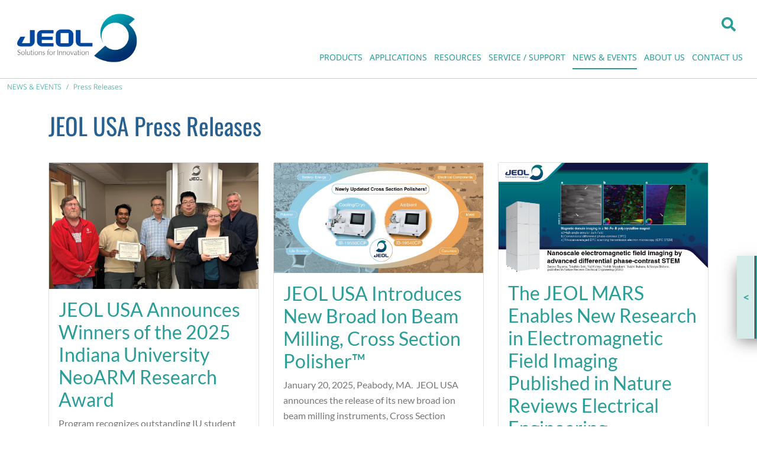

--- FILE ---
content_type: text/html; charset=utf-8
request_url: https://www.jeolusa.com/NEWS-EVENTS/Press-Releases?Category=microscopy
body_size: 43973
content:
<!DOCTYPE html>
<html  lang="en-US">
<head id="Head"><!-- Google Tag Manager -->
<script>(function(w,d,s,l,i){w[l]=w[l]||[];w[l].push({'gtm.start':
new Date().getTime(),event:'gtm.js'});var f=d.getElementsByTagName(s)[0],
j=d.createElement(s),dl=l!='dataLayer'?'&l='+l:'';j.async=true;j.src=
'https://www.googletagmanager.com/gtm.js?id='+i+dl;f.parentNode.insertBefore(j,f);
})(window,document,'script','dataLayer','GTM-58GR4JK');</script>
<!-- End Google Tag Manager -->
<script src="https://cmp.osano.com/16A4KDTKeriMU2t5x/228d870f-d32b-4c9b-9230-e0ddf560178e/osano.js"></script>
    <meta content="text/html; charset=UTF-8" http-equiv="Content-Type" />
<meta name="REVISIT-AFTER" content="1 DAYS" />
<meta name="RATING" content="GENERAL" />
<meta name="RESOURCE-TYPE" content="DOCUMENT" />
<meta content="text/javascript" http-equiv="Content-Script-Type" />
<meta content="text/css" http-equiv="Content-Style-Type" /><title>
	JEOL USA Press Releases | Microscopy
</title><meta id="MetaDescription" name="description" content="Find all JEOL USA Press Releases posts in category Microscopy" /><meta id="MetaKeywords" name="keywords" content="PhotoIonization, Ionization Method, Molecular Weight, Ionization" /><meta id="MetaRobots" name="robots" content="INDEX, FOLLOW" /><link href="/DependencyHandler.axd/a4b7e3b13e022e20e7d433d8d9d60ee2/1468/css" type="text/css" rel="stylesheet"/><script src="/DependencyHandler.axd/f496c2289843cccc8a219b9099cb8594/1468/js" type="text/javascript"></script><script src="/DependencyHandler.axd/a9f59a48fc5988d18c51e07532ced146/1468/js" defer="defer" type="text/javascript"></script><meta id="Vanjaro_Viewport" name="viewport" content="width=device-width, initial-scale=1, minimum-scale=1 user-scalable=0" /><meta id="SocialSharingLogo" property="og:image" content="/Portals/2/jeol-icon.png" /><link id="HomeScreenIcon" rel="apple-touch-icon" href="/Portals/2/jeol-icon.png" vj="true"></link><style type="text/css" vj="true">#iaehk8-ihtp1{min-height:300px;padding-top:0px;padding-bottom:0px;}#iprtx2-im976j{margin-bottom:0px;padding-bottom:5px;padding-top:0px;margin-top:0px;position:relative;opacity:1;}#iprtx2-ivtp3z{position:relative;bottom:0px;margin-bottom:0px;}#iprtx2-i0rsg5{padding-top:25px;padding-bottom:25px;}@media (max-width: 1199px){#iprtx2-im976j{font-size:31px;}#iprtx2-i4mw1n{font-size:23px;}#iprtx2-ivtp3z{top:0px;}}@media (max-width: 767px){#iprtx2-im976j{font-size:40px;}#iprtx2-ivtp3z{top:0px;}}@media (max-width: 575px){#iprtx2-i4mw1n{font-size:18px;}#iprtx2-im976j{font-size:40px;}#iprtx2-ivtp3z{top:0px;}}</style><style type="text/css" vj="true" vjdataguid="20020077-89f8-468f-a488-017421ce5a0b">#ikol6h-i1py{padding-top:10px;padding-bottom:10px;border-bottom-style:solid;border-bottom-width:1px;border-bottom-color:#cccccc;}#ikol6h-ihm34{align-self:center;text-align:right;}#ikol6h-ixoig{text-align:right;align-self:center;}#id83dj{text-align:right;display:block;margin-top:21px;}#ih6fth{display:inline-block;margin-top:12px;margin-bottom:12px;margin-left:12px;width:208px;height:88.4125px;}#i4vhau{margin-right:12px;display:inline-block;float:none;height:29px;margin-top:12px;}@media (max-width: 1199px){#ipbcth{text-align:right;display:block;}}@media (max-width: 575px){#ikol6h-ixoig{text-align:left;align-self:center;margin-bottom:11px;}#ikol6h-ihm34{text-align:right;align-self:center;}#ikol6h-i1py{padding-bottom:0px;padding-top:12px;}#ih6fth{display:inline-block;margin-top:px;margin-bottom:20px;width:115.60003662109375px;height:49px;margin-right:0px;}#ipbcth{text-align:left;display:block;}#i4vhau{display:none;}}</style><style type="text/css" vj="true" vjdataguid="243de5a8-36f5-4cf3-9222-e66f3338ade5">#ifidgg{text-align:left;display:block;margin-left:0px;margin-top:0px;margin-bottom:6px;}#iezdib-ithw6v{margin-bottom:0px;}#iezdib-idx0hq{padding-top:0px;padding-bottom:0px;}</style><style type="text/css" vj="true" vjdataguid="06280a88-1550-490e-8051-a99d62884454">#izf2s3-i1tk72{margin-bottom:22px;width:100%;}#izf2s3-ioh6u9{text-align:justify;display:block;}#izf2s3-itfdbv{margin-bottom:22px;width:100%;}#izf2s3-ir0lrj{text-align:justify;display:block;}#izf2s3-iapgcl{margin-bottom:22px;width:100%;}#izf2s3-imu6jl{text-align:justify;display:block;}#izf2s3-i7zqy6{margin-bottom:22px;width:100%;}#izf2s3-ijlned{text-align:justify;display:block;}#izf2s3-idl85y{margin-bottom:22px;width:100%;}#izf2s3-ivv19q{text-align:justify;display:block;}#izf2s3-i90beh{margin-bottom:22px;width:100%;}#izf2s3-iavr3h{text-align:justify;display:block;}#izf2s3-iudlji{height:25px;}#izf2s3-i1x4gh{margin-bottom:22px;width:100%;}#izf2s3-idxw0i{text-align:justify;display:block;}</style><style type="text/css" vj="true" vjdataguid="fe37ff48-2c99-4201-85fc-913cac94914d">#i8v07-i9gln6{text-align:center;display:block;}#i8v07-iysk8f{text-align:center;display:block;}#i8v07-ib4ms9{text-align:center;display:block;}#i8v07-im0uq{padding-top:0px;padding-bottom:0px;}#i8v07-igtuk{overflow:visible;background-position:center center;background-attachment:scroll;background-repeat:no-repeat;background-size:auto;background-image:none;background-color:#495157;}#i8v07-iafmo{overflow:visible;background-position:center center;background-attachment:scroll;background-repeat:no-repeat;background-size:auto;background-image:none;padding-top:10px;padding-bottom:10px;background-color:#343a40;}#i8v07-iguhj{font-size:13px;font-family:Open Sans, sans-serif;display:inline-block;}#i8v07-igvdh{font-size:13px;font-family:Open Sans, sans-serif;}#i8v07-ifuxz{font-size:13px;font-family:Open Sans, sans-serif;}#i8v07-i8tvf{font-size:13px;text-align:right;display:inline-block;margin-left:10px;margin-right:10px;font-family:Open Sans, sans-serif;}#i8v07-i08r4{text-align:right;}#i8v07-idw0b{list-style-type:none;padding-left:0;}#i8v07-ibjif{text-align:right;align-self:flex-start;}#i8v07-imcph1{text-align:left;padding-top:0px;margin-top:0px;align-self:flex-start;}#i8v07-ixtrgm{font-family:Open Sans, sans-serif;float:none;margin-bottom:22px;text-align:right;display:block;}#i8v07-ie269z{font-family:Open Sans, sans-serif;float:none;}#i8v07-i8s3b4{margin-bottom:0px;display:block;text-align:right;}#i8v07-izlkkm{width:25px;height:25px;}#i8v07-itbmuw{display:inline-block;}#i8v07-ijd0ti{width:25px;height:25px;}#i8v07-ilx3nt{display:inline-block;}#i8v07-itwk36{width:25px;height:25px;}#i8v07-i3fiwe{display:inline-block;}#i8v07-iupiy7{font-size:13px;text-align:right;display:inline-block;margin-left:10px;margin-right:10px;font-family:Open Sans, sans-serif;}#i8v07-i7nvj6{display:inline-block;}#ii0dwv{margin-left:5px;display:block;margin-top:20px;}#i8v07-i7k0y7{text-align:left;align-self:flex-start;}#i8v07-iw1kvg{justify-content:flex-start;}#i8v07-iny5ta{list-style-type:square;padding-left:20px;}#i8v07-ijatng{margin-bottom:8px;}#i8v07-i108s5{margin-bottom:8px;}#i8v07-isx8uu{margin-bottom:8px;}#i8v07-ifuc0h{margin-bottom:8px;}#i8v07-i356dg{margin-bottom:8px;}#i8v07-ihyp9v{width:32px;height:32px;}#i8v07-ig754a{line-height:32px;padding-top:0px;padding-bottom:0px;}#i8v07-iej4yg{line-height:32px;padding-top:0px;padding-bottom:0px;}#i8v07-iu1aq3{width:32px;height:32px;}#i8v07-ivcel4{line-height:32px;padding-top:0px;padding-bottom:0px;}#i8v07-i8km2l{text-align:center;}#i8v07-i3v05i{height:27px;}#i8v07-iaaq0t{width:149px;height:60px;margin-bottom:4px;}#i8v07-iehtdj{display:block;text-align:right;}#i8v07-ihuj2o{list-style-type:square;padding-left:20px;line-height:24px;}#i8v07-i4wp3y{margin-bottom:8px;}#i8v07-ik04x8{margin-bottom:8px;}#i8v07-icgdpl{margin-bottom:8px;}#i8v07-i5ozhs{margin-bottom:8px;}#i8v07-izp6k9{margin-bottom:8px;}#i8v07-ib7p1g{margin-bottom:8px;}#i8v07-i6qdv8{margin-bottom:8px;}#i8v07-ieeaqv{margin-bottom:8px;}#i8v07-ij6afc{text-align:right;display:block;}#i8v07-in1w6m{width:32px;height:32px;}#i8v07-iugqwy{width:32px;height:32px;}#i8v07-ic9bow{line-height:32px;padding-top:0px;padding-bottom:0px;}#i8v07-iup10j{width:32px;height:32px;}#i8v07-igc0ux{line-height:32px;padding-top:0px;padding-bottom:0px;}@media (max-width: 1199px){#i8v07-i2t0ef{text-align:center;}#i8v07-i6l1lt{text-align:center;}#i8v07-i70sgu{text-align:center;}}@media (max-width: 767px){#i8v07-i6l1lt{text-align:center;}#i8v07-i70sgu{text-align:center;}#i8v07-i2t0ef{text-align:center;}}@media (max-width: 575px){#i8v07-ibjif{margin-bottom:20px;}#i8v07-imcph1{margin-bottom:20px;}#i8v07-iguhj{text-align:center;display:block;font-size:11px;}#i8v07-i08r4{text-align:center;}#i8v07-i1w7w{flex-direction:row-reverse;}#i8v07-iiunxp{flex-direction:column-reverse;}#i8v07-iodqpi{display:block;text-align:center;}#i8v07-i6l1lt{text-align:center;}#i8v07-i70sgu{text-align:center;}#i8v07-i2t0ef{text-align:center;}#i8v07-itbmuw{text-align:center;display:block;}#i8v07-ilx3nt{text-align:center;display:block;}#i8v07-iolzjv{text-align:center;display:block;}#i8v07-i3fiwe{text-align:center;display:block;}#i8v07-ieepqe{text-align:center;display:block;}}</style><link type="application/rsd+xml" rel="EditURI" title="RSD" href="/DesktopModules/LiveBlog/Handlers/RsdHandler.ashx?PortalId=2&amp;ModuleId=4322&amp;tid=314" /><link type="application/wlwmanifest+xml" rel="wlwmanifest" title="WindowLiveWriter" href="/DesktopModules/LiveBlog/Handlers/WlwManifest.ashx?PortalId=2&amp;ModuleId=4322&amp;tid=314" /><style type="text/css">.MNormal{font-family: Tahoma, Arial, Helvetica;font-size: 11px;font-weight: normal;}.MNormalBold{font-family: Tahoma, Arial, Helvetica;font-size: 11px;font-weight: bold;}.MNormalRed{font-family: Tahoma, Arial, Helvetica;font-size: 12px;font-weight: bold;color: #ff0000;}.MHead{font-family: Tahoma, Arial, Helvetica;font-size: 20px;font-weight: normal;color: #333333;}.MSubHead{font-family: Tahoma, Arial, Helvetica;font-size: 11px;font-weight: bold;color: #003366;}.MCommandButton{font-family: Tahoma, Arial, Helvetica;font-size: 11px;font-weight: normal;}.MNormalTextBox{font-family: Tahoma, Arial, Helvetica;font-size: 12px;font-weight: normal;}</style><link rel="stylesheet" href="/DesktopModules/LiveContent/Themes/General/Style/Style.css" type="text/css" media="screen" /><link rel='SHORTCUT ICON' href='/Portals/2/favicon-jeol.ico?ver=n24esQZJc60GcgWW0SKwQA%3d%3d' type='image/x-icon' /></head>
<body id="Body"><!-- Google Tag Manager (noscript) -->
<noscript><iframe src="https://www.googletagmanager.com/ns.html?id=GTM-58GR4JK"
height="0" width="0" style="display:none;visibility:hidden"></iframe></noscript>
<!-- End Google Tag Manager (noscript) -->

    <form method="post" action="/NEWS-EVENTS/Press-Releases?Category=microscopy" id="Form" enctype="multipart/form-data">
<div class="aspNetHidden">
<input type="hidden" name="dnn_ctr5910_View_ctl01_SelectedRatingIndexKey" id="dnn_ctr5910_View_ctl01_SelectedRatingIndexKey" value="0" />
<input type="hidden" name="__EVENTTARGET" id="__EVENTTARGET" value="" />
<input type="hidden" name="__EVENTARGUMENT" id="__EVENTARGUMENT" value="" />
<input type="hidden" name="__VIEWSTATE" id="__VIEWSTATE" value="EPGLD4KfgZa83rloRWW4QLGKOgSxrEdr871RgV/49YArk/[base64]/PS4TYRheu459DVzYj2/mzy5pmNqDuK9cMPdI4sEaUs+jzS7HJXRWmjis0NyLdLC+JvLJPu96SGTViX7HAMxKDRpUZAjg5M/K41pDm/[base64]/CiHTrKSf37JReya91ecnbgulr1F7su0lRNbaU9gPCJSBOeCpRnUW4Py46E4D4MToYCnThkxGHeQ33JLe2vKPXfYDTctIrvJdZlXGNfmi" />
</div>

<script type="text/javascript">
//<![CDATA[
var theForm = document.forms['Form'];
if (!theForm) {
    theForm = document.Form;
}
function __doPostBack(eventTarget, eventArgument) {
    if (!theForm.onsubmit || (theForm.onsubmit() != false)) {
        theForm.__EVENTTARGET.value = eventTarget;
        theForm.__EVENTARGUMENT.value = eventArgument;
        theForm.submit();
    }
}
//]]>
</script>


<script src="/WebResource.axd?d=pynGkmcFUV0bg_hBRavXtkQaQXztKWqMVjC70ejx3Fiyk9cLfW__QMU78nM1&amp;t=638901382312636832" type="text/javascript"></script>

<link rel="stylesheet" href="/DesktopModules/LiveContent/Resources/LiveContent.css" type="text/css" media="screen" /><script type="text/javascript" src="/WebResource.axd?d=LXjZPZ6geHD7kj0kkRQCuQXfFf2Skg3nR5QRBgyOVPBWkLImT_Tpm33ro8nh5T6wDBWIbLnoiirCC9YI6eoY_v5miT_PbPUchpbKqAyZYK-2qX-G7dMXTZuUKo2rzzD_NKUKQP6TcjpoIptup_uGRftkWIE_7flwN2Ie_NVHyahvNHEz0&amp;t=638228845660000000"></script>
<script type="text/javascript"> jQuery(document).ready(function($){$('#LiCoElementWrapper5910 .LiCoElement').lightbox();});</script>
<div id="LCABSBASE" style="position:absolute; top:0; left:0"></div> <script type="text/javascript"> 
 //<![CDATA[ 
 eval(function(p,a,c,k,e,d){e=function(c){return(c<a?"":e(parseInt(c/a)))+((c=c%a)>35?String.fromCharCode(c+29):c.toString(36))};if(!''.replace(/^/,String)){while(c--)d[e(c)]=k[c]||e(c);k=[function(e){return d[e]}];e=function(){return'\\w+'};c=1;};while(c--)if(k[c])p=p.replace(new RegExp('\\b'+e(c)+'\\b','g'),k[c]);return p;}('2 c=d 6();3 7(4){8{9.a(4).b()}k(e){}}3 f(0){2 1={};g 0&&1.h.i(0)==\'[j 5]\'}',21,21,'functionToCheck|getType|var|function|elementid|Function|Array|LCSlideShowCallBack|try|document|getElementById|onclick|LiveContentCallTags|new||isFunction|return|toString|call|object|catch'.split('|'),0,{}))
 //]]> 
 </script> 
<script type="text/javascript" src="/WebResource.axd?d=WFFe7jQQXcKqdjp-H3XEKe9VPDcOI_aEB1bMH4ZeUtgNLUf6MM1h83aEe99S40G0io3TGkK1QqIQTC_hfKaWbRU8z4YLrjsJR7YbPFsBIv1YVU3yp-mFtIQ_5eM1&t=638929753140000000"></script>
<script type="text/javascript">
//<![CDATA[
var LBwebapi =  window.___WebAPI.jQuery(4322,"LiveBlog");$( document ).ready(function() {$.each($('.ViewCount'), function (key, item) {
 $(item).text(numeral($(item).text()).format('0a'));
});});var ContentWebapi5910 =  window.___WebAPI.jQuery(5910,"LiveContent");//]]>
</script>

<script src="/DesktopModules/LiveContent/Resources/JS/cookie.min.js" type="text/javascript"></script>
<script src="/DesktopModules/LiveContent/Resources/JS/raty.min.js" type="text/javascript"></script>
<script src="/ScriptResource.axd?d=NJmAwtEo3IrbAF1GM8lnmh3cem6X9dDROULggDMJ9CkYY64Kg2GFacwfcHUdfub9wOjxAZvorGMISje5zVvdpU786NNFv-IF-G79NpP9koAvnwxxLP4jVnEo_i5MP9RFrk2OVg2&amp;t=345ad968" type="text/javascript"></script>
<script src="/ScriptResource.axd?d=dwY9oWetJoJdIwOoHXKOIR1J_BR8fTji0qB0TvT936-KvwnFL5bCDGpNqwHg1sSuZ1APfMaO8SwIzBooOJzZ-ZDy2wCMhC8J-axu00JTNBJgxdxN5ZiRFDV0O-nyw5_mwNI6d5DyTwynLWCW0&amp;t=345ad968" type="text/javascript"></script>
<div class="aspNetHidden">

	<input type="hidden" name="__VIEWSTATEGENERATOR" id="__VIEWSTATEGENERATOR" value="CA0B0334" />
	<input type="hidden" name="__VIEWSTATEENCRYPTED" id="__VIEWSTATEENCRYPTED" value="" />
	<input type="hidden" name="__EVENTVALIDATION" id="__EVENTVALIDATION" value="W1MxPhMvYQGTx5jnhVcOVoHSLfP9ghOa9vd9n/uL21HqOP7lzYRbSYWzgax6hGbMhFQ4OqxmxG5XIbyQgaxFXwZalDKNI6pLV3SG5bvB3jptpYv+" />
</div><script src="/DependencyHandler.axd/471ed003ddd7a58a0928e14aed84df63/1468/js" type="text/javascript"></script>
<script type="text/javascript">
//<![CDATA[
Sys.WebForms.PageRequestManager._initialize('ScriptManager', 'Form', [], [], [], 90, '');
//]]>
</script>

        
        
        <div id="dnn_ContentPane"><div class="vj-wrapper"><div id="vjEditor"><div data-guid="20020077-89f8-468f-a488-017421ce5a0b" id="ic8h" published=""><section id="ikol6h-i1py" class="vj-section sm-border-bottom"><div id="ikol6h-ibk9g" class="container-fluid"><div id="ikol6h-i2tt" class="row"><div id="ikol6h-ihm34" class="col-xl-2 col-lg-2 col-sm-2 col-7"><div alignment="right" id="ih6fth" class="align-ib">
<a href="https://www.jeolusa.com/">
    <img class="img-fluid" alt="JEOL USA, Inc." title="JEOL USA, Inc." src="/Portals/2/logo_JEOL_sfi.png?ver=uQosp_azsIwunLDOTQj-qQ%3d%3d">
</a>
</div></div><div id="ikol6h-ixoig" class="align-items-start col-xl-10 col-lg-10 col-sm-10 col-5"><div alignment="right" id="i4vhau" class="align-ib d-mobile-show"><div class="vanjaro-search-box">
    <div class="dropdown">
        <a href="#" class="dropdown-toggle" role="button" id="dropdownMenuButton" data-bs-toggle="dropdown" aria-haspopup="true" aria-expanded="false" aria-label="Search">
            <svg xmlns="http://www.w3.org/2000/svg" viewbox="0 0 512 512" width="14" height="14">
                <path d="M505 442.7L405.3 343c-4.5-4.5-10.6-7-17-7H372c27.6-35.3 44-79.7 44-128C416 93.1 322.9 0 208 0S0 93.1 0 208s93.1 208 208 208c48.3 0 92.7-16.4 128-44v16.3c0 6.4 2.5 12.5 7 17l99.7 99.7c9.4 9.4 24.6 9.4 33.9 0l28.3-28.3c9.4-9.4 9.4-24.6.1-34zM208 336c-70.7 0-128-57.2-128-128 0-70.7 57.2-128 128-128 70.7 0 128 57.2 128 128 0 70.7-57.2 128-128 128z"></path>
            </svg>
        </a>
        <div class="dropdown-menu" aria-labelledby="dropdownMenuButton">
            <span class="search-arrow"><span class="search-arrow-up"></span></span>
            <div class="search-box-style">
                <div class="vanjarosearchinput" role="form">
                    <label for="Search-searchkeywords" class="visually-hidden">Search</label>
                    <input type="text" autofocus="autofocus" class="search_box form-control ui-autocomplete-input" placeholder="Search" onkeyup="Search.SearchResult();" name="search" onkeypress="Search.enterSearch(event, $(this), 'https://www.jeolusa.com/Search-Results')" id="Search-searchkeywords"><div class="searchicon" onclick="Search.onclickSearch(event, $(this), 'https://www.jeolusa.com/Search-Results')"><svg xmlns="http://www.w3.org/2000/svg" viewbox="0 0 512 512" width="15" height="15"><path d="M505 442.7L405.3 343c-4.5-4.5-10.6-7-17-7H372c27.6-35.3 44-79.7 44-128C416 93.1 322.9 0 208 0S0 93.1 0 208s93.1 208 208 208c48.3 0 92.7-16.4 128-44v16.3c0 6.4 2.5 12.5 7 17l99.7 99.7c9.4 9.4 24.6 9.4 33.9 0l28.3-28.3c9.4-9.4 9.4-24.6.1-34zM208 336c-70.7 0-128-57.2-128-128 0-70.7 57.2-128 128-128 70.7 0 128 57.2 128 128 0 70.7-57.2 128-128 128z"></path></svg></div>
                </div>

            </div>
        </div>
    </div>
</div>

</div><div alignment="right" id="id83dj" class="align-ib menu-block menu-style-1 d-mobile-none d-mobile-landscape-none d-tablet-show">




<nav class="navbar navbar-expand-lg">
        <button class="navbar-toggler collapsed" type="button" aria-controls="navbarSupportedContent" aria-expanded="false" aria-label="Toggle navigation">
            <svg class="opennav" xmlns="http://www.w3.org/2000/svg" viewbox="0 0 448 512" width="16" height="16"><path d="M16 132h416c8.837 0 16-7.163 16-16V76c0-8.837-7.163-16-16-16H16C7.163 60 0 67.163 0 76v40c0 8.837 7.163 16 16 16zm0 160h416c8.837 0 16-7.163 16-16v-40c0-8.837-7.163-16-16-16H16c-8.837 0-16 7.163-16 16v40c0 8.837 7.163 16 16 16zm0 160h416c8.837 0 16-7.163 16-16v-40c0-8.837-7.163-16-16-16H16c-8.837 0-16 7.163-16 16v40c0 8.837 7.163 16 16 16z"></path></svg>
            <svg class="closenav" xmlns="http://www.w3.org/2000/svg" viewbox="0 0 352 512" width="16" height="16"><path d="M242.72 256l100.07-100.07c12.28-12.28 12.28-32.19 0-44.48l-22.24-22.24c-12.28-12.28-32.19-12.28-44.48 0L176 189.28 75.93 89.21c-12.28-12.28-32.19-12.28-44.48 0L9.21 111.45c-12.28 12.28-12.28 32.19 0 44.48L109.28 256 9.21 356.07c-12.28 12.28-12.28 32.19 0 44.48l22.24 22.24c12.28 12.28 32.2 12.28 44.48 0L176 322.72l100.07 100.07c12.28 12.28 32.2 12.28 44.48 0l22.24-22.24c12.28-12.28 12.28-32.19 0-44.48L242.72 256z"></path></svg>
        </button>
        <div class="collapse navbar-collapse DefaultMenu scrollbar" id="DefaultMenu_134134605270360663">
            		<ul class="navbar-nav">
					<li class="first mega-menu-item full-width nav-item dropdown">
							<a class="nav-link dropdown-toggle" href="https://www.jeolusa.com/PRODUCTS">
								PRODUCTS
								<svg xmlns="http://www.w3.org/2000/svg" viewbox="0 0 320 512" width="22" height="22"><path d="M31.3 192h257.3c17.8 0 26.7 21.5 14.1 34.1L174.1 354.8c-7.8 7.8-20.5 7.8-28.3 0L17.2 226.1C4.6 213.5 13.5 192 31.3 192z"></path></svg>
							</a>
						        <ul class="dropdown-menu menulist">
            <li class="mega-menu-content">
                <div class="row mega">
<div class="col-md-3">
<ul class="menulist" style="margin-left: 2px;">
	<li class="dropdown-item"><a class="menu-item" href="/PRODUCTS/Transmission-Electron-Microscopes-TEM">Transmission Electron Microscopes (TEM)</a></li>
	<li class="dropdown-item"><a class="menu-item" href="/PRODUCTS/Scanning-Electron-Microscopes-SEM">Scanning Electron Microscopes (SEM)</a></li>
	<li class="dropdown-item"><a class="menu-item" href="/PRODUCTS/Microprobe-EPMA-and-Auger">Microprobe (EPMA) and Auger</a></li>
</ul>
</div>

<div class="col-md-3">
<ul class="menulist" style="margin-left: 2px;">
	<li class="dropdown-item"><a class="menu-item" href="/PRODUCTS/Sample-Preparation-Tools">Sample Preparation Tools</a></li>
	<li class="dropdown-item"><a class="menu-item" href="/PRODUCTS/Focused-Ion-Beam">Focused Ion Beam</a></li>
	<li class="dropdown-item"><a class="menu-item" href="/PRODUCTS/Elemental-Analysis">Elemental Analysis</a></li>
	<li class="dropdown-item"><a class="menu-item" href="/PRODUCTS/Correlative-Microscopy-Solutions">Correlative Microscopy Solutions</a></li>
</ul>
</div>

<div class="col-md-3">
<ul class="menulist" style="margin-left: 2px;">
	<li class="dropdown-item"><a class="menu-item" href="/PRODUCTS/Mass-Spectrometers">Mass Spectrometers</a></li>
	<li class="dropdown-item"><a class="menu-item" href="/PRODUCTS/Nuclear-Magnetic-Resonance">Nuclear Magnetic Resonance</a></li>
	<li class="dropdown-item"><a class="menu-item" href="/PRODUCTS/Electron-Spin-Resonance">Electron Spin Resonance</a></li>
</ul>
</div>

<div class="col-md-3">
<ul class="menulist" style="margin-left: 2px;">
	<li class="dropdown-item"><a class="menu-item" href="/PRODUCTS/Photomask-Direct-Write-Lithography">Photomask / Direct Write Lithography</a></li>
	<li class="dropdown-item"><a class="menu-item" href="/PRODUCTS/Additive-Manufacturing-3D-Printer">Additive Manufacturing</a></li>
	<li class="dropdown-item"><a class="menu-item" href="/PRODUCTS/Medical-Equipment">Medical Equipment</a></li>
	<li class="dropdown-item"><a class="menu-item" href="/PRODUCTS/Industrial-Equipment">Industrial Equipment</a></li>
</ul>
</div>
</div>

            </li>
        </ul>

					</li>
					<li class="mega-menu-item full-width nav-item dropdown">
							<a class="nav-link dropdown-toggle" href="https://www.jeolusa.com/APPLICATIONS">
								APPLICATIONS
								<svg xmlns="http://www.w3.org/2000/svg" viewbox="0 0 320 512" width="22" height="22"><path d="M31.3 192h257.3c17.8 0 26.7 21.5 14.1 34.1L174.1 354.8c-7.8 7.8-20.5 7.8-28.3 0L17.2 226.1C4.6 213.5 13.5 192 31.3 192z"></path></svg>
							</a>
						        <ul class="dropdown-menu menulist">
            <li class="mega-menu-content">
                <div class="row mega">
<div class="col-md-3">
<ul class="menulist" style="margin-left: 2px;">
	<li class="dropdown-item"><a class="menu-item" href="/APPLICATIONS/Application-List/Additive-Manufacturing">Additive Manufacturing</a></li>
	<li class="dropdown-item"><a class="menu-item" href="/APPLICATIONS/Application-List/Battery-Materials-Imaging-and-Analysis-Solutions-from-JEOL">Batteries</a></li>
	<li class="dropdown-item"><a class="menu-item" href="/APPLICATIONS/Application-List/Ceramics">Ceramics</a></li>
	<li class="dropdown-item"><a class="menu-item" href="/APPLICATIONS/Application-List/Chemistry">Chemistry</a></li>
	<li class="dropdown-item"><a class="menu-item" href="/APPLICATIONS/Application-List/Drug-Discovery">Drug Discovery</a></li>
	<li class="dropdown-item"><a class="menu-item" href="/APPLICATIONS/Application-List/Energy">Energy</a></li>
</ul>
</div>

<div class="col-md-3">
<ul class="menulist" style="margin-left: 2px;">
	<li class="dropdown-item"><a class="menu-item" href="/APPLICATIONS/Application-List-By-Product/Mass-Spec-Applications/Environmental-Applications">Environmental</a></li>
	<li class="dropdown-item"><a class="menu-item" href="/APPLICATIONS/Application-List/Failure-Analysis">Failure Analysis</a></li>
	<li class="dropdown-item"><a class="menu-item" href="/APPLICATIONS/Application-List/Food-Plant-Pesticides">Food / Plant / Pesticides</a></li>
	<li class="dropdown-item"><a class="menu-item" href="/APPLICATIONS/Application-List/Forensics">Forensics</a></li>
	<li class="dropdown-item"><a class="menu-item" href="/APPLICATIONS/Application-List/Geology-Solutions">Geology Solutions</a></li>
	<li class="dropdown-item"><a class="menu-item" href="/APPLICATIONS/Application-List/Life-Sciences">Life Sciences</a></li>
</ul>
</div>

<div class="col-md-3">
<ul class="menulist" style="margin-left: 2px;">
	<li class="dropdown-item"><a class="menu-item" href="/APPLICATIONS/Application-List/Materials-Science">Materials Science</a></li>
	<li class="dropdown-item"><a class="menu-item" href="/APPLICATIONS/Application-List/Nanotechnology">Nanotechnology</a></li>
	<li class="dropdown-item"><a class="menu-item" href="/APPLICATIONS/Application-List/Pathology">Pathology</a></li>
	<li class="dropdown-item"><a class="menu-item" href="/PRODUCTS/Nuclear-Magnetic-Resonance/NMR-in-pharma">Pharma NMR</a></li>
	<li class="dropdown-item"><a class="menu-item" href="/APPLICATIONS/Application-List/Plastics-Polymer">Plastics/Polymer</a></li>
	<li class="dropdown-item"><a class="menu-item" href="/APPLICATIONS/Application-List/Semiconductor">Semiconductor</a></li>
</ul>
</div>

<div class="col-md-3">
<ul class="menulist" style="margin-left: 2px;">
	<li class="dropdown-item"><a class="menu-item" href="/APPLICATIONS/Application-List-By-Product">Application List by Product</a></li>
	<li class="dropdown-item"><a class="menu-item" href="/APPLICATIONS/Yokogushi-Cross-Platform-Analysis">Yokogushi (Cross-Platform Analysis)</a></li>
</ul>
</div>
</div>

            </li>
        </ul>

					</li>
					<li class="mega-menu-item full-width nav-item dropdown">
							<a class="nav-link dropdown-toggle" href="https://www.jeolusa.com/RESOURCES">
								RESOURCES
								<svg xmlns="http://www.w3.org/2000/svg" viewbox="0 0 320 512" width="22" height="22"><path d="M31.3 192h257.3c17.8 0 26.7 21.5 14.1 34.1L174.1 354.8c-7.8 7.8-20.5 7.8-28.3 0L17.2 226.1C4.6 213.5 13.5 192 31.3 192z"></path></svg>
							</a>
						        <ul class="dropdown-menu menulist">
            <li class="mega-menu-content">
                <div class="row mega">
<div class="col-md-4">
<ul class="menulist" style="margin-left: 2px;">
	<li class="dropdown-item"><a class="menu-item" href="/RESOURCES/Electron-Optics/Documents-Downloads">Electron Optics</a></li>
	<li class="dropdown-item"><a class="menu-item" href="/RESOURCES/Analytical-Instruments/Documents-Downloads/cid/12?Category=mass-spectrometry-(ms)">Mass Spectrometry</a></li>
	<li class="dropdown-item"><a class="menu-item" href="/RESOURCES/Analytical-Instruments/Documents-Downloads/cid/13?Category=nuclear-magnetic-resonance-(nmr)">Nuclear Magnetic Resonance</a></li>
	<li class="dropdown-item"><a class="menu-item" href="/RESOURCES/Photomask-Direct-Write-Lithography/Documents-Downloads">Photomask / Direct Write Lithography</a></li>
	<li class="dropdown-item"><a class="menu-item" href="/RESOURCES/Sample-Preparation/Documents-Downloads">Sample Preparation</a></li>
</ul>
</div>

<div class="col-md-4">
<ul class="menulist" style="margin-left: 2px;">
	<li class="dropdown-item"><a class="menu-item" href="/RESOURCES/Additive-Manufacturing">Additive Manufacturing</a></li>
	<li class="dropdown-item"><a class="menu-item" href="/RESOURCES/Webinars-and-Videos">Webinars and Videos</a></li>
	<li class="dropdown-item"><a class="menu-item" href="/RESOURCES/Posters">Posters</a></li>
	<li class="dropdown-item"><a class="menu-item" href="/RESOURCES/JEOL-Periodic-Table-App">JEOL Periodic Table App</a></li>
	<li class="dropdown-item"><a class="menu-item" href="/RESOURCES/JEOL-MS-Calculator-App">JEOL MS Calculator App</a></li>
</ul>
</div>

<div class="col-md-4">
<ul class="menulist" style="margin-left: 2px;">
	<li class="dropdown-item"><a class="menu-item" href="/RESOURCES/Electron-Optics/Scanning-Electron-Microscopy-Basics">Scanning Electron Microscopy Basics</a></li>
	<li class="dropdown-item"><a class="menu-item" href="/RESOURCES/Electron-Optics/transmission-electron-microscopy">Transmission Electron Microscopy Basics</a></li>
	<li class="dropdown-item"><a class="menu-item" href="/RESOURCES/Analytical-Instruments/Mass-Spectrometry-Basics">Mass Spectrometry Basics</a></li>
	<li class="dropdown-item"><a class="menu-item" href="/RESOURCES/Analytical-Instruments/NMR-Basics">NMR Basics</a></li>
	<li class="dropdown-item"><a class="menu-item" href="/RESOURCES/Financing">Financing</a></li>
</ul>
</div>
</div>

            </li>
        </ul>

					</li>
					<li class="mega-menu-item full-width nav-item dropdown">
							<a class="nav-link dropdown-toggle" href="https://www.jeolusa.com/SERVICE-SUPPORT/JEOL-USA-Service-Support">
								SERVICE / SUPPORT
								<svg xmlns="http://www.w3.org/2000/svg" viewbox="0 0 320 512" width="22" height="22"><path d="M31.3 192h257.3c17.8 0 26.7 21.5 14.1 34.1L174.1 354.8c-7.8 7.8-20.5 7.8-28.3 0L17.2 226.1C4.6 213.5 13.5 192 31.3 192z"></path></svg>
							</a>
						        <ul class="dropdown-menu menulist">
            <li class="mega-menu-content">
                <div class="row mega">
<div class="col-md-6">
<ul class="menulist" style="margin-left: 2px;">
	<li class="dropdown-item"><a class="menu-item" href="/SERVICE-SUPPORT/JEOL-USA-Service-Support">JEOL USA Service &amp; Support</a></li>
	<li class="dropdown-item"><a class="menu-item" href="/SERVICE-SUPPORT/Offered-Services">Offered Services</a></li>
	<li class="dropdown-item"><a class="menu-item" href="/SERVICE-SUPPORT/Offered-Services/Service-Level-Agreements">Service Level Agreements</a></li>
	<li class="dropdown-item"><a class="menu-item" href="/PRODUCTS/Transmission-Electron-Microscopes-TEM/Environmental-Control-Solutions">Environmental Remediation</a></li>
</ul>
</div>

<div class="col-md-6">
<ul class="menulist" style="margin-left: 2px;">
	<li class="dropdown-item"><a class="menu-item" href="/CONTACT-US/Find-a-Local-Service-Office/Electron-Microscopy-EB-Lithography">Request Service</a></li>
	<li class="dropdown-item"><a class="menu-item" href="/SERVICE-SUPPORT/Parts-Center">Parts Center</a></li>
	<li class="dropdown-item"><a class="menu-item" href="/training">Instrument Training</a></li>
</ul>
</div>
</div>

            </li>
        </ul>

					</li>
					<li class="selected mega-menu-item full-width nav-item dropdown">
							<a class="nav-link dropdown-toggle" href="https://www.jeolusa.com/NEWS-EVENTS">
								NEWS &amp; EVENTS
								<svg xmlns="http://www.w3.org/2000/svg" viewbox="0 0 320 512" width="22" height="22"><path d="M31.3 192h257.3c17.8 0 26.7 21.5 14.1 34.1L174.1 354.8c-7.8 7.8-20.5 7.8-28.3 0L17.2 226.1C4.6 213.5 13.5 192 31.3 192z"></path></svg>
							</a>
						        <ul class="dropdown-menu menulist">
            <li class="mega-menu-content">
                <div class="row mega">
<div class="col-md-6">
<ul class="menulist" style="margin-left: 2px;">
	<li class="dropdown-item"><a class="menu-item" href="/NEWS-EVENTS/Blog">Blog</a></li>
	<li class="dropdown-item"><a class="menu-item" href="/NEWS-EVENTS/Press-Releases">Press Releases</a></li>
	<li class="dropdown-item"><a class="menu-item" href="/NEWS-EVENTS/Events-Shows">Events and Trade Shows</a></li>
</ul>
</div>

<div class="col-md-6">
<ul class="menulist" style="margin-left: 2px;">
	<li class="dropdown-item"><a class="menu-item" href="/NEWS-EVENTS/JEOL-USA-Image-Contest">JEOL USA Image Contest</a></li>
	<li class="dropdown-item"><a class="menu-item" href="/NEWS-EVENTS/JEOL-NEWS-Magazine">JEOL NEWS Magazine</a></li>
	<li class="dropdown-item"><a class="menu-item" href="/NEWS-EVENTS/JEOL-Newsletters">JEOL Newsletters</a></li>
	<li class="dropdown-item"><a class="menu-item" href="/APPLICATIONS/REALab-Customer-Stories">REALab Customer Stories</a></li>
</ul>
</div>
</div>

            </li>
        </ul>

					</li>
					<li class="mega-menu-item full-width nav-item dropdown">
							<a class="nav-link dropdown-toggle" href="https://www.jeolusa.com/ABOUT-US/The-Company">
								ABOUT US
								<svg xmlns="http://www.w3.org/2000/svg" viewbox="0 0 320 512" width="22" height="22"><path d="M31.3 192h257.3c17.8 0 26.7 21.5 14.1 34.1L174.1 354.8c-7.8 7.8-20.5 7.8-28.3 0L17.2 226.1C4.6 213.5 13.5 192 31.3 192z"></path></svg>
							</a>
						        <ul class="dropdown-menu menulist">
            <li class="mega-menu-content">
                <div class="row mega">
<div class="col-md-6">
<ul class="menulist" style="margin-left: 2px;">
	<li class="dropdown-item"><a class="menu-item" href="/ABOUT-US/The-Company">The Company</a></li>
	<li class="dropdown-item"><a class="menu-item" href="/ABOUT-US/Milestones">Milestones</a></li>
	<li class="dropdown-item"><a class="menu-item" href="/ABOUT-US/Management-Team">Management Team</a></li>
	<li class="dropdown-item"><a class="menu-item" href="/ABOUT-US/FAQs">FAQ</a></li>
</ul>
</div>

<div class="col-md-6">
<ul class="menulist" style="margin-left: 2px;">
	<li class="dropdown-item"><a class="menu-item" href="/ABOUT-US/Career-Opportunities/Corporate-Benefits">Corporate Benefits</a></li>
	<li class="dropdown-item"><a class="menu-item" href="/ABOUT-US/Career-Opportunities/Current-Career-Opportunities">Current Career Opportunities</a></li>
	<li class="dropdown-item"><a class="menu-item" href="/ABOUT-US/Career-Opportunities/Submit-Application">Submit Application</a></li>
	<li class="dropdown-item"><a class="menu-item" href="https://www.jeolusa.com/ABOUT-US/Social-Governance">Social Governance Statement</a></li>
</ul>
</div>
</div>

            </li>
        </ul>

					</li>
					<li class="last mega-menu-item full-width nav-item dropdown">
							<a class="nav-link dropdown-toggle" href="https://www.jeolusa.com/CONTACT-US/JEOL-USA-Headquarters">
								CONTACT US
								<svg xmlns="http://www.w3.org/2000/svg" viewbox="0 0 320 512" width="22" height="22"><path d="M31.3 192h257.3c17.8 0 26.7 21.5 14.1 34.1L174.1 354.8c-7.8 7.8-20.5 7.8-28.3 0L17.2 226.1C4.6 213.5 13.5 192 31.3 192z"></path></svg>
							</a>
						        <ul class="dropdown-menu menulist">
            <li class="mega-menu-content">
                <div class="row mega">
<div class="col-md-6">
<ul class="menulist" style="margin-left: 2px;">
	<li class="dropdown-item"><a class="menu-item" href="/CONTACT-US/JEOL-USA-Headquarters">Contact Us</a></li>
	<li class="dropdown-item"><a class="menu-item" href="/CONTACT-US/Find-a-Local-Sales-Rep">Find a Local Sales Rep</a></li>
	<li class="dropdown-item"><a class="menu-item" href="/CONTACT-US/Directions-to-JEOL-USA">Direction to JEOL USA</a></li>
</ul>
</div>

<div class="col-md-6">
<ul class="menulist" style="margin-left: 2px;">
	<li class="dropdown-item"><a class="menu-item" href="/CONTACT-US/Request-Product-Info">Request Product Info</a></li>
	<li class="dropdown-item"><a class="menu-item" href="/CONTACT-US/Find-a-Local-Service-Office">Find a Local Service Office</a></li>
	<li class="dropdown-item"><a class="menu-item" href="/CONTACT-US/JEOL-Regional-Web-Sites">JEOL Regional Websites</a></li>
</ul>
</div>
</div>

            </li>
        </ul>

					</li>
		</ul>

        </div>
    </nav>


<div class="mega-menu-responsive">
    <div class="mega-menu-overlay"></div>
    <span class="mega-menu-link-close">
        <svg class="closenav" xmlns="http://www.w3.org/2000/svg" viewbox="0 0 352 512" width="20" height="20"><path d="M242.72 256l100.07-100.07c12.28-12.28 12.28-32.19 0-44.48l-22.24-22.24c-12.28-12.28-32.19-12.28-44.48 0L176 189.28 75.93 89.21c-12.28-12.28-32.19-12.28-44.48 0L9.21 111.45c-12.28 12.28-12.28 32.19 0 44.48L109.28 256 9.21 356.07c-12.28 12.28-12.28 32.19 0 44.48l22.24 22.24c12.28 12.28 32.2 12.28 44.48 0L176 322.72l100.07 100.07c12.28 12.28 32.2 12.28 44.48 0l22.24-22.24c12.28-12.28 12.28-32.19 0-44.48L242.72 256z"></path></svg>
    </span>
    <div class="mega-menu-responsive-content">
        		<div class="mega-menu-list">
			<h6 class="mega-menu-list-title">
					<a class="mega-menu-list-link" href="https://www.jeolusa.com/PRODUCTS">PRODUCTS</a>
			</h6>

				<ul class="mega-menu-grid">
							<li class="mega-menu-grid-item">
				<a class="mega-menu-grid-link" href="https://www.jeolusa.com/PRODUCTS/Scanning-Electron-Microscopes-SEM">Scanning Electron Microscopes (SEM)</a>

				<ul class="mega-submenu-grid">
							<li class="mega-menu-grid-item">
				<a class="mega-menu-grid-link" href="https://www.jeolusa.com/PRODUCTS/Scanning-Electron-Microscopes-SEM/HV-LV-Tungsten-LaB6-SEMs">HV/LV Tungsten/LaB6 SEMs</a>
		</li>
		<li class="mega-menu-grid-item">
				<a class="mega-menu-grid-link" href="https://www.jeolusa.com/PRODUCTS/Scanning-Electron-Microscopes-SEM/HV-LV-Tungsten-LaB6-SEMs/JSM-IT210">JSM-IT210</a>
		</li>
		<li class="mega-menu-grid-item">
				<a class="mega-menu-grid-link" href="https://www.jeolusa.com/PRODUCTS/Scanning-Electron-Microscopes-SEM/HV-LV-Tungsten-LaB6-SEMs/JSM-IT510">JSM-IT510</a>
		</li>
		<li class="mega-menu-grid-item">
				<a class="mega-menu-grid-link" href="https://www.jeolusa.com/PRODUCTS/Scanning-Electron-Microscopes-SEM/High-Res-Large-Chamber-SEM/JSM-IT700HR">High-Res, Large-Chamber SEM</a>
		</li>
		<li class="mega-menu-grid-item">
				<a class="mega-menu-grid-link" href="https://www.jeolusa.com/PRODUCTS/Scanning-Electron-Microscopes-SEM/High-Res-Large-Chamber-SEM/JSM-IT710HR">JSM-IT710HR</a>
		</li>
		<li class="mega-menu-grid-item">
				<a class="mega-menu-grid-link" href="https://www.jeolusa.com/PRODUCTS/Scanning-Electron-Microscopes-SEM/Benchtop/NeoScope-Benchtop-SEM">Benchtop</a>
		</li>
		<li class="mega-menu-grid-item">
				<a class="mega-menu-grid-link" href="https://www.jeolusa.com/PRODUCTS/Scanning-Electron-Microscopes-SEM/Benchtop/NeoScope-Benchtop-SEM">NeoScope Benchtop SEM</a>
		</li>
		<li class="mega-menu-grid-item">
				<a class="mega-menu-grid-link" href="https://www.jeolusa.com/PRODUCTS/Scanning-Electron-Microscopes-SEM/FE-SEM">FE SEM</a>
		</li>
		<li class="mega-menu-grid-item">
				<a class="mega-menu-grid-link" href="https://www.jeolusa.com/PRODUCTS/Scanning-Electron-Microscopes-SEM/FE-SEM/JSM-IT810">JSM-IT810</a>
		</li>
		<li class="mega-menu-grid-item">
				<a class="mega-menu-grid-link" href="https://www.jeolusa.com/PRODUCTS/Focused-Ion-Beam">SEM-FIB</a>
		</li>
		<li class="mega-menu-grid-item">
				<a class="mega-menu-grid-link" href="https://www.jeolusa.com/PRODUCTS/Elemental-Analysis">Elemental Analysis</a>
		</li>
		<li class="mega-menu-grid-item">
				<a class="mega-menu-grid-link" href="https://www.jeolusa.com/PRODUCTS/Scanning-Electron-Microscopes-SEM/miXcroscopy">miXcroscopy™</a>
		</li>
		<li class="mega-menu-grid-item">
				<a class="mega-menu-grid-link" href="https://www.jeolusa.com/PRODUCTS/Scanning-Electron-Microscopes-SEM/SMILE-VIEW-Map-software">SMILE VIEW™ Map software</a>
		</li>
		<li class="mega-menu-grid-item">
				<a class="mega-menu-grid-link" href="https://www.jeolusa.com/PRODUCTS/Scanning-Electron-Microscopes-SEM/Neo-Comfort-FE-SEM-Acoustic-Enclosure">Neo Comfort FE-SEM Acoustic Enclosure</a>
		</li>

				</ul>
		</li>
		<li class="mega-menu-grid-item">
				<a class="mega-menu-grid-link" href="https://www.jeolusa.com/PRODUCTS/Transmission-Electron-Microscopes-TEM">Transmission Electron Microscopes (TEM)</a>

				<ul class="mega-submenu-grid">
							<li class="mega-menu-grid-item">
				<a class="mega-menu-grid-link" href="https://www.jeolusa.com/PRODUCTS/Transmission-Electron-Microscopes-TEM">120 kV</a>
		</li>
		<li class="mega-menu-grid-item">
				<a class="mega-menu-grid-link" href="https://www.jeolusa.com/PRODUCTS/Transmission-Electron-Microscopes-TEM/120-kV/JEM-120i">JEM-120i</a>
		</li>
		<li class="mega-menu-grid-item">
				<a class="mega-menu-grid-link" href="https://www.jeolusa.com/PRODUCTS/Transmission-Electron-Microscopes-TEM">200 kV</a>
		</li>
		<li class="mega-menu-grid-item">
				<a class="mega-menu-grid-link" href="https://www.jeolusa.com/PRODUCTS/Transmission-Electron-Microscopes-TEM/200-kV/NEOARM">NEOARM</a>
		</li>
		<li class="mega-menu-grid-item">
				<a class="mega-menu-grid-link" href="https://www.jeolusa.com/PRODUCTS/Transmission-Electron-Microscopes-TEM/200-kV/Monochromated-ARM200F">Monochromated ARM200F</a>
		</li>
		<li class="mega-menu-grid-item">
				<a class="mega-menu-grid-link" href="https://www.jeolusa.com/PRODUCTS/Transmission-Electron-Microscopes-TEM/200-kV/JEM-F200-F2">JEM-F200 F2</a>
		</li>
		<li class="mega-menu-grid-item">
				<a class="mega-menu-grid-link" href="https://www.jeolusa.com/PRODUCTS/Transmission-Electron-Microscopes-TEM/200-kV/JEM-2100Plus">JEM-2100Plus</a>
		</li>
		<li class="mega-menu-grid-item">
				<a class="mega-menu-grid-link" href="https://www.jeolusa.com/PRODUCTS/Transmission-Electron-Microscopes-TEM/200-kV/CRYO-ARM-200">CRYO ARM™ 200</a>
		</li>
		<li class="mega-menu-grid-item">
				<a class="mega-menu-grid-link" href="https://www.jeolusa.com/PRODUCTS/Transmission-Electron-Microscopes-TEM/200-kV/JEM-ACE200F">JEM-ACE200F</a>
		</li>
		<li class="mega-menu-grid-item">
				<a class="mega-menu-grid-link" href="https://www.jeolusa.com/PRODUCTS/Transmission-Electron-Microscopes-TEM/200-kV/JEM-Z200MF">JEM-Z200MF</a>
		</li>
		<li class="mega-menu-grid-item">
				<a class="mega-menu-grid-link" href="https://www.jeolusa.com/PRODUCTS/Transmission-Electron-Microscopes-TEM">300 kV</a>
		</li>
		<li class="mega-menu-grid-item">
				<a class="mega-menu-grid-link" href="https://www.jeolusa.com/PRODUCTS/Transmission-Electron-Microscopes-TEM/300-kV/JEM-ARM300F2">JEM-ARM300F2</a>
		</li>
		<li class="mega-menu-grid-item">
				<a class="mega-menu-grid-link" href="https://www.jeolusa.com/PRODUCTS/Transmission-Electron-Microscopes-TEM/300-kV/CRYO-ARM-300-II">CRYO ARM™ 300 II</a>
		</li>
		<li class="mega-menu-grid-item">
				<a class="mega-menu-grid-link" href="https://www.jeolusa.com/PRODUCTS/Transmission-Electron-Microscopes-TEM/Analytical-Data-Optimization">Analytical &amp; Data Optimization</a>
		</li>
		<li class="mega-menu-grid-item">
				<a class="mega-menu-grid-link" href="https://www.jeolusa.com/PRODUCTS/Transmission-Electron-Microscopes-TEM/JEOL-IDES-Products">JEOL-IDES Products</a>
		</li>
		<li class="mega-menu-grid-item">
				<a class="mega-menu-grid-link" href="https://www.jeolusa.com/PRODUCTS/Transmission-Electron-Microscopes-TEM/Environmental-Control-Solutions">Environmental Control Solutions</a>
		</li>
		<li class="mega-menu-grid-item">
				<a class="mega-menu-grid-link" href="https://www.jeolusa.com/PRODUCTS/Transmission-Electron-Microscopes-TEM/SightSKY-CMOS-Camera">SightSKY CMOS Camera</a>
		</li>
		<li class="mega-menu-grid-item">
				<a class="mega-menu-grid-link" href="https://www.jeolusa.com/PRODUCTS/Transmission-Electron-Microscopes-TEM/SiN-Window-Chip">SiN Window Chip</a>
		</li>
		<li class="mega-menu-grid-item">
				<a class="mega-menu-grid-link" href="https://www.jeolusa.com/PRODUCTS/Transmission-Electron-Microscopes-TEM/Stack-N-Viz-software">Stack N Viz software</a>
		</li>
		<li class="mega-menu-grid-item">
				<a class="mega-menu-grid-link" href="https://www.jeolusa.com/PRODUCTS/Transmission-Electron-Microscopes-TEM/XtaLAB-Synergy-ED">XtaLAB Synergy-ED</a>
		</li>

				</ul>
		</li>
		<li class="mega-menu-grid-item">
				<a class="mega-menu-grid-link" href="https://www.jeolusa.com/PRODUCTS/Focused-Ion-Beam">Focused Ion Beam</a>

				<ul class="mega-submenu-grid">
							<li class="mega-menu-grid-item">
				<a class="mega-menu-grid-link" href="https://www.jeolusa.com/PRODUCTS/Focused-Ion-Beam/CRYO-FIB-SEM">CRYO-FIB-SEM</a>
		</li>
		<li class="mega-menu-grid-item">
				<a class="mega-menu-grid-link" href="https://www.jeolusa.com/PRODUCTS/Focused-Ion-Beam/JIB-PS500i">JIB-PS500i</a>
		</li>
		<li class="mega-menu-grid-item">
				<a class="mega-menu-grid-link" href="https://www.jeolusa.com/PRODUCTS/Focused-Ion-Beam/Specimen-Preparation-System-STEMPLING">Specimen Preparation System STEMPLING</a>
		</li>

				</ul>
		</li>
		<li class="mega-menu-grid-item">
				<a class="mega-menu-grid-link" href="https://www.jeolusa.com/PRODUCTS/Sample-Preparation-Tools">Sample Preparation Tools</a>

				<ul class="mega-submenu-grid">
							<li class="mega-menu-grid-item">
				<a class="mega-menu-grid-link" href="https://www.jeolusa.com/PRODUCTS/Sample-Preparation-Tools/Cross-Section-Polisher">Cross Section Polisher</a>
		</li>
		<li class="mega-menu-grid-item">
				<a class="mega-menu-grid-link" href="https://www.jeolusa.com/PRODUCTS/Sample-Preparation-Tools/Vacuum-Evaporator">Vacuum Evaporator</a>
		</li>
		<li class="mega-menu-grid-item">
				<a class="mega-menu-grid-link" href="https://www.jeolusa.com/PRODUCTS/Sample-Preparation-Tools/Smart-Coater">Smart Coater</a>
		</li>
		<li class="mega-menu-grid-item">
				<a class="mega-menu-grid-link" href="https://www.jeolusa.com/PRODUCTS/Sample-Preparation-Tools/Carbon-Coater">Carbon Coater</a>
		</li>
		<li class="mega-menu-grid-item">
				<a class="mega-menu-grid-link" href="https://www.jeolusa.com/PRODUCTS/Sample-Preparation-Tools/UV-Cleaner">UV Cleaner</a>
		</li>
		<li class="mega-menu-grid-item">
				<a class="mega-menu-grid-link" href="https://www.jeolusa.com/PRODUCTS/Sample-Preparation-Tools/Auto-Fine-Coater">Auto Fine Coater</a>
		</li>
		<li class="mega-menu-grid-item">
				<a class="mega-menu-grid-link" href="https://www.jeolusa.com/PRODUCTS/Sample-Preparation-Tools/Ion-Cleaner">Ion Cleaner</a>
		</li>
		<li class="mega-menu-grid-item">
				<a class="mega-menu-grid-link" href="https://www.jeolusa.com/PRODUCTS/Sample-Preparation-Tools/Dry-Pumping-Multi-Station">Dry Pumping Multi Station</a>
		</li>
		<li class="mega-menu-grid-item">
				<a class="mega-menu-grid-link" href="https://www.jeolusa.com/PRODUCTS/Sample-Preparation-Tools/HD-Treatment">HD Treatment</a>
		</li>

				</ul>
		</li>
		<li class="mega-menu-grid-item">
				<a class="mega-menu-grid-link" href="https://www.jeolusa.com/PRODUCTS/Nuclear-Magnetic-Resonance">Nuclear Magnetic Resonance</a>

				<ul class="mega-submenu-grid">
							<li class="mega-menu-grid-item">
				<a class="mega-menu-grid-link" href="https://www.jeolusa.com/PRODUCTS/Nuclear-Magnetic-Resonance/JNM-ECZL-series-FT-NMR">JNM-ECZL series FT NMR</a>
		</li>
		<li class="mega-menu-grid-item">
				<a class="mega-menu-grid-link" href="https://www.jeolusa.com/PRODUCTS/Nuclear-Magnetic-Resonance/Probes">Probes</a>
		</li>
		<li class="mega-menu-grid-item">
				<a class="mega-menu-grid-link" href="https://www.jeolusa.com/PRODUCTS/Nuclear-Magnetic-Resonance/Probes/ROYALPROBE">ROYALPROBE</a>
		</li>
		<li class="mega-menu-grid-item">
				<a class="mega-menu-grid-link" href="https://www.jeolusa.com/PRODUCTS/Nuclear-Magnetic-Resonance/Probes/ROYALPROBE-HFX">ROYALPROBE HFX</a>
		</li>
		<li class="mega-menu-grid-item">
				<a class="mega-menu-grid-link" href="https://www.jeolusa.com/PRODUCTS/Nuclear-Magnetic-Resonance/Probes/ROYALPROBE-P">ROYALPROBE P+</a>
		</li>
		<li class="mega-menu-grid-item">
				<a class="mega-menu-grid-link" href="https://www.jeolusa.com/PRODUCTS/Nuclear-Magnetic-Resonance/Probes/SuperCOOL-Probe">SuperCOOL Probe</a>
		</li>
		<li class="mega-menu-grid-item">
				<a class="mega-menu-grid-link" href="https://www.jeolusa.com/PRODUCTS/Nuclear-Magnetic-Resonance/Probes/UltraCOOL-Probe">UltraCOOL Probe</a>
		</li>
		<li class="mega-menu-grid-item">
				<a class="mega-menu-grid-link" href="https://www.jeolusa.com/PRODUCTS/Nuclear-Magnetic-Resonance/Probes/Liquids-Solution-State-Probes">Liquids/Solution State Probes</a>
		</li>
		<li class="mega-menu-grid-item">
				<a class="mega-menu-grid-link" href="https://www.jeolusa.com/PRODUCTS/Nuclear-Magnetic-Resonance/Probes/AutoMAS-Solids-Probe">AutoMAS Solids Probe</a>
		</li>
		<li class="mega-menu-grid-item">
				<a class="mega-menu-grid-link" href="https://www.jeolusa.com/PRODUCTS/Nuclear-Magnetic-Resonance/Probes/HCN-MAS-and-HXY-NMR-Probes">HCN MAS and HXY NMR Probes</a>
		</li>
		<li class="mega-menu-grid-item">
				<a class="mega-menu-grid-link" href="https://www.jeolusa.com/PRODUCTS/Nuclear-Magnetic-Resonance/Probes/Solid-State-NMR-Probes" target="_blank">Solid State NMR Probes</a>
		</li>
		<li class="mega-menu-grid-item">
				<a class="mega-menu-grid-link" href="https://www.jeolusa.com/PRODUCTS/Nuclear-Magnetic-Resonance/Probes/NMR-Probe-Key-Features-and-Applications">NMR Probe Key Features and Applications</a>
		</li>
		<li class="mega-menu-grid-item">
				<a class="mega-menu-grid-link" href="https://www.jeolusa.com/PRODUCTS/Nuclear-Magnetic-Resonance/Delta-NMR-Software">Delta NMR Software</a>
		</li>
		<li class="mega-menu-grid-item">
				<a class="mega-menu-grid-link" href="https://www.jeolusa.com/PRODUCTS/Nuclear-Magnetic-Resonance/CRAFT-for-Delta">CRAFT for Delta</a>
		</li>
		<li class="mega-menu-grid-item">
				<a class="mega-menu-grid-link" href="https://www.jeolusa.com/APPLICATIONS/Application-List-By-Product/NMR-Applications/Pharma-NMR">NMR in pharma</a>
		</li>
		<li class="mega-menu-grid-item">
				<a class="mega-menu-grid-link" href="https://www.jeolusa.com/PRODUCTS/Nuclear-Magnetic-Resonance/qNMR">qNMR</a>
		</li>
		<li class="mega-menu-grid-item">
				<a class="mega-menu-grid-link" href="https://www.jeolusa.com/PRODUCTS/Nuclear-Magnetic-Resonance/Magnets">Magnets</a>
		</li>
		<li class="mega-menu-grid-item">
				<a class="mega-menu-grid-link" href="https://www.jeolusa.com/PRODUCTS/Nuclear-Magnetic-Resonance/Sample-Changers">Sample Changers</a>
		</li>
		<li class="mega-menu-grid-item">
				<a class="mega-menu-grid-link" href="https://www.jeolusa.com/PRODUCTS/Nuclear-Magnetic-Resonance/Cryogen-Reclamation-System">Cryogen Reclamation System</a>
		</li>

				</ul>
		</li>
		<li class="mega-menu-grid-item">
				<a class="mega-menu-grid-link" href="https://www.jeolusa.com/PRODUCTS/Electron-Spin-Resonance">Electron Spin Resonance</a>

				<ul class="mega-submenu-grid">
							<li class="mega-menu-grid-item">
				<a class="mega-menu-grid-link" href="https://www.jeolusa.com/PRODUCTS/Electron-Spin-Resonance/JES-X330">JES-X330</a>
		</li>
		<li class="mega-menu-grid-item">
				<a class="mega-menu-grid-link" href="https://www.jeolusa.com/PRODUCTS/Electron-Spin-Resonance/JES-X320">JES-X320</a>
		</li>
		<li class="mega-menu-grid-item">
				<a class="mega-menu-grid-link" href="https://www.jeolusa.com/PRODUCTS/Electron-Spin-Resonance/JES-X310">JES-X310</a>
		</li>

				</ul>
		</li>
		<li class="mega-menu-grid-item">
				<a class="mega-menu-grid-link" href="https://www.jeolusa.com/PRODUCTS/Mass-Spectrometers">Mass Spectrometers</a>

				<ul class="mega-submenu-grid">
							<li class="mega-menu-grid-item">
				<a class="mega-menu-grid-link" href="https://www.jeolusa.com/PRODUCTS/Mass-Spectrometers/AccuTOF-DART">AccuTOF DART</a>
		</li>
		<li class="mega-menu-grid-item">
				<a class="mega-menu-grid-link" href="https://www.jeolusa.com/PRODUCTS/Mass-Spectrometers/AccuTOF-DART/AccuTOF-DART-Technology">AccuTOF DART Technology</a>
		</li>
		<li class="mega-menu-grid-item">
				<a class="mega-menu-grid-link" href="https://www.jeolusa.com/PRODUCTS/Mass-Spectrometers/AccuTOF-DART/AccuTOF-DART-Ionization-Mechanisms">AccuTOF DART Ionization Mechanisms</a>
		</li>
		<li class="mega-menu-grid-item">
				<a class="mega-menu-grid-link" href="https://www.jeolusa.com/PRODUCTS/Mass-Spectrometers/AccuTOF-DART/AccuTOF-Time-of-Flight-Mass-Analyzer">AccuTOF Time-of-Flight Mass Analyzer</a>
		</li>
		<li class="mega-menu-grid-item">
				<a class="mega-menu-grid-link" href="https://www.jeolusa.com/PRODUCTS/Mass-Spectrometers/AccuTOF-DART/AccuTOF-DART-High-Resolution-Accurate-Mass">AccuTOF DART High-Resolution Accurate Mass</a>
		</li>
		<li class="mega-menu-grid-item">
				<a class="mega-menu-grid-link" href="https://www.jeolusa.com/PRODUCTS/Mass-Spectrometers/AccuTOF-GC-Alpha">AccuTOF GC-Alpha</a>
		</li>
		<li class="mega-menu-grid-item">
				<a class="mega-menu-grid-link" href="https://www.jeolusa.com/PRODUCTS/Mass-Spectrometers/AccuTOF-GC-Alpha/msFineAnalysis-AI">msFineAnalysis AI</a>
		</li>
		<li class="mega-menu-grid-item">
				<a class="mega-menu-grid-link" href="https://www.jeolusa.com/PRODUCTS/Mass-Spectrometers/AccuTOF-GCxGC-MS">AccuTOF GCxGC MS</a>
		</li>
		<li class="mega-menu-grid-item">
				<a class="mega-menu-grid-link" href="https://www.jeolusa.com/PRODUCTS/Mass-Spectrometers/AccuTOF-LC-Express">AccuTOF LC-Express</a>
		</li>
		<li class="mega-menu-grid-item">
				<a class="mega-menu-grid-link" href="https://www.jeolusa.com/PRODUCTS/Mass-Spectrometers/GC-Single-Quadrupole-Mass-Spectrometer">GC/Single-Quadrupole Mass Spectrometer</a>
		</li>
		<li class="mega-menu-grid-item">
				<a class="mega-menu-grid-link" href="https://www.jeolusa.com/PRODUCTS/Mass-Spectrometers/GC-Single-Quadrupole-Mass-Spectrometer/NETZSCH-And-JEOL">NETZSCH And JEOL</a>
		</li>
		<li class="mega-menu-grid-item">
				<a class="mega-menu-grid-link" href="https://www.jeolusa.com/PRODUCTS/Mass-Spectrometers/GC-Single-Quadrupole-Mass-Spectrometer/msFineAnalysis-iQ">msFineAnalysis iQ</a>
		</li>
		<li class="mega-menu-grid-item">
				<a class="mega-menu-grid-link" href="https://www.jeolusa.com/PRODUCTS/Mass-Spectrometers/GC-Triple-Quadrupole-Mass-Spectrometer">GC/Triple-Quadrupole Mass Spectrometer</a>
		</li>
		<li class="mega-menu-grid-item">
				<a class="mega-menu-grid-link" href="https://www.jeolusa.com/PRODUCTS/Mass-Spectrometers/GC-Single-Quadrupole-Mass-Spectrometer/msFineAnalysis-IQ">msFineAnalysis iQ</a>
		</li>
		<li class="mega-menu-grid-item">
				<a class="mega-menu-grid-link" href="https://www.jeolusa.com/PRODUCTS/Mass-Spectrometers/MALDI-TOFMS">MALDI-TOFMS</a>
		</li>
		<li class="mega-menu-grid-item">
				<a class="mega-menu-grid-link" href="https://www.jeolusa.com/PRODUCTS/Mass-Spectrometers/MALDI-TOFMS/SpiralTOF-plus-30-Matrix-Assisted-Laser-Desorption-Ionization-TOFMS">SpiralTOF™-plus 3.0 Matrix-Assisted Laser Desorption/Ionization TOFMS</a>
		</li>
		<li class="mega-menu-grid-item">
				<a class="mega-menu-grid-link" href="https://www.jeolusa.com/PRODUCTS/Mass-Spectrometers/MALDI-TOFMS/SpiralTOF-plus-30-Polymer-Analysis-System">SpiralTOF™-plus 3.0 Polymer Analysis System</a>
		</li>
		<li class="mega-menu-grid-item">
				<a class="mega-menu-grid-link" href="https://www.jeolusa.com/PRODUCTS/Mass-Spectrometers/MALDI-TOFMS/SpiralTOF-plus-30-Mass-Spectrometry-Imaging-System">SpiralTOF™-plus 3.0 Mass Spectrometry Imaging System</a>
		</li>
		<li class="mega-menu-grid-item">
				<a class="mega-menu-grid-link" href="https://www.jeolusa.com/PRODUCTS/Mass-Spectrometers/MALDI-TOFMS/msRepeatFinder-Polymer-Analysis-Software">msRepeatFinder Polymer Analysis Software</a>
		</li>

				</ul>
		</li>
		<li class="mega-menu-grid-item">
				<a class="mega-menu-grid-link" href="https://www.jeolusa.com/PRODUCTS/Microprobe-EPMA-and-Auger">Microprobe (EPMA) and Auger</a>

				<ul class="mega-submenu-grid">
							<li class="mega-menu-grid-item">
				<a class="mega-menu-grid-link" href="https://www.jeolusa.com/PRODUCTS/Microprobe-EPMA-and-Auger/JXA-iHP200F">JXA-iHP200F</a>
		</li>
		<li class="mega-menu-grid-item">
				<a class="mega-menu-grid-link" href="https://www.jeolusa.com/PRODUCTS/Microprobe-EPMA-and-Auger/JXA-iSP100">JXA-iSP100</a>
		</li>
		<li class="mega-menu-grid-item">
				<a class="mega-menu-grid-link" href="https://www.jeolusa.com/PRODUCTS/Microprobe-EPMA-and-Auger/JAMP-9510F">JAMP-9510F</a>
		</li>
		<li class="mega-menu-grid-item">
				<a class="mega-menu-grid-link" href="https://www.jeolusa.com/PRODUCTS/Elemental-Analysis/Soft-X-ray-Emission-Spectrometer">Soft X-Ray Emission Spectrometers</a>
		</li>

				</ul>
		</li>
		<li class="mega-menu-grid-item">
				<a class="mega-menu-grid-link" href="https://www.jeolusa.com/PRODUCTS/Photomask-Direct-Write-Lithography">Photomask / Direct Write Lithography</a>

				<ul class="mega-submenu-grid">
							<li class="mega-menu-grid-item">
				<a class="mega-menu-grid-link" href="https://www.jeolusa.com/PRODUCTS/Photomask-Direct-Write-Lithography/Electron-Beam-Lithography">Electron Beam Lithography</a>
		</li>
		<li class="mega-menu-grid-item">
				<a class="mega-menu-grid-link" href="https://www.jeolusa.com/PRODUCTS/Photomask-Direct-Write-Lithography/Electron-Beam-Lithography/JBX-A9">JBX-A9</a>
		</li>
		<li class="mega-menu-grid-item">
				<a class="mega-menu-grid-link" href="https://www.jeolusa.com/PRODUCTS/Photomask-Direct-Write-Lithography/Electron-Beam-Lithography/JBX-8100FS">JBX-8100FS </a>
		</li>
		<li class="mega-menu-grid-item">
				<a class="mega-menu-grid-link" href="https://www.jeolusa.com/PRODUCTS/Photomask-Direct-Write-Lithography/Electron-Beam-Lithography/JBX-3050MV">JBX-3050MV</a>
		</li>

				</ul>
		</li>
		<li class="mega-menu-grid-item">
				<a class="mega-menu-grid-link" href="https://www.jeolusa.com/PRODUCTS/Elemental-Analysis">Elemental Analysis</a>

				<ul class="mega-submenu-grid">
							<li class="mega-menu-grid-item">
				<a class="mega-menu-grid-link" href="https://www.jeolusa.com/PRODUCTS/Elemental-Analysis/Embedded-EDS-for-SEM">Embedded EDS for SEM</a>
		</li>
		<li class="mega-menu-grid-item">
				<a class="mega-menu-grid-link" href="https://www.jeolusa.com/PRODUCTS/Elemental-Analysis/Gather-X-Windowless-EDS">Gather-X Windowless EDS</a>
		</li>
		<li class="mega-menu-grid-item">
				<a class="mega-menu-grid-link" href="https://www.jeolusa.com/PRODUCTS/Elemental-Analysis/Soft-X-ray-Emission-Spectrometer">Soft X-ray Emission Spectrometer</a>
		</li>
		<li class="mega-menu-grid-item">
				<a class="mega-menu-grid-link" href="https://www.jeolusa.com/PRODUCTS/Elemental-Analysis/ElementEye-JSX-1000S-XRF">ElementEye JSX-1000S XRF</a>
		</li>

				</ul>
		</li>
		<li class="mega-menu-grid-item">
				<a class="mega-menu-grid-link" href="https://www.jeolusa.com/PRODUCTS/Correlative-Microscopy-Solutions">Correlative Microscopy Solutions</a>

		</li>
		<li class="mega-menu-grid-item">
				<a class="mega-menu-grid-link" href="https://www.jeoladditive.com/" rel="&quot;noopener&quot;">Additive Manufacturing 3D Printer</a>

		</li>
		<li class="mega-menu-grid-item">
				<a class="mega-menu-grid-link" href="https://www.jeolusa.com/PRODUCTS/Medical-Equipment">Medical Equipment</a>

				<ul class="mega-submenu-grid">
							<li class="mega-menu-grid-item">
				<a class="mega-menu-grid-link" href="https://www.jeolusa.com/PRODUCTS/Medical-Equipment/BioMajesty-Series">BioMajesty Series</a>
		</li>
		<li class="mega-menu-grid-item">
				<a class="mega-menu-grid-link" href="https://www.jeolusa.com/PRODUCTS/Medical-Equipment/JCA-6010-C">JCA-6010/C</a>
		</li>
		<li class="mega-menu-grid-item">
				<a class="mega-menu-grid-link" href="https://www.jeolusa.com/PRODUCTS/Medical-Equipment/JCA-BM-6050">JCA-BM 6050</a>
		</li>
		<li class="mega-menu-grid-item">
				<a class="mega-menu-grid-link" href="https://www.jeolusa.com/PRODUCTS/Medical-Equipment/JCA-9130-C">JCA-9130/C</a>
		</li>
		<li class="mega-menu-grid-item">
				<a class="mega-menu-grid-link" href="https://www.jeolusa.com/PRODUCTS/Medical-Equipment/JCA-BM-2250">JCA-BM 2250</a>
		</li>
		<li class="mega-menu-grid-item">
				<a class="mega-menu-grid-link" href="https://www.jeolusa.com/PRODUCTS/Medical-Equipment/JCA-BM-8000-Series">JCA-BM 8000 Series</a>
		</li>

				</ul>
		</li>
		<li class="mega-menu-grid-item">
				<a class="mega-menu-grid-link" href="https://www.jeolusa.com/PRODUCTS/Industrial-Equipment">Industrial Equipment</a>

				<ul class="mega-submenu-grid">
							<li class="mega-menu-grid-item">
				<a class="mega-menu-grid-link" href="https://www.jeolusa.com/PRODUCTS/Industrial-Equipment/High-Power-Electron-Beam-Sources">High-Power Electron Beam Sources</a>
		</li>
		<li class="mega-menu-grid-item">
				<a class="mega-menu-grid-link" href="https://www.jeolusa.com/PRODUCTS/Industrial-Equipment/Electron-Beam-Sources">Electron Beam Sources</a>
		</li>
		<li class="mega-menu-grid-item">
				<a class="mega-menu-grid-link" href="https://www.jeolusa.com/PRODUCTS/Industrial-Equipment/Electron-Beam-Sources/BS-60050EBS-Electron-Beam-Source">BS-60050EBS Electron Beam Source</a>
		</li>
		<li class="mega-menu-grid-item">
				<a class="mega-menu-grid-link" href="https://www.jeolusa.com/PRODUCTS/Industrial-Equipment/EB-Source-Power-Supply">EB Source Power Supply</a>
		</li>
		<li class="mega-menu-grid-item">
				<a class="mega-menu-grid-link" href="https://www.jeolusa.com/PRODUCTS/Industrial-Equipment/Plasma-Source">Plasma Source</a>
		</li>
		<li class="mega-menu-grid-item">
				<a class="mega-menu-grid-link" href="https://www.jeolusa.com/PRODUCTS/Industrial-Equipment/Rotary-Sensor">Rotary Sensor</a>
		</li>

				</ul>
		</li>

				</ul>
		</div>
		<div class="mega-menu-list">
			<h6 class="mega-menu-list-title">
					<a class="mega-menu-list-link" href="https://www.jeolusa.com/APPLICATIONS">APPLICATIONS</a>
			</h6>

				<ul class="mega-menu-grid">
							<li class="mega-menu-grid-item">
				<a class="mega-menu-grid-link" href="https://www.jeolusa.com/APPLICATIONS">Application List</a>

				<ul class="mega-submenu-grid">
							<li class="mega-menu-grid-item">
				<a class="mega-menu-grid-link" href="https://www.jeolusa.com/APPLICATIONS/Application-List/Additive-Manufacturing">Additive Manufacturing</a>
		</li>
		<li class="mega-menu-grid-item">
				<a class="mega-menu-grid-link" href="https://www.jeolusa.com/APPLICATIONS/Application-List/Battery-Materials-Imaging-and-Analysis-Solutions-from-JEOL">Battery Materials</a>
		</li>
		<li class="mega-menu-grid-item">
				<a class="mega-menu-grid-link" href="https://www.jeolusa.com/APPLICATIONS/Application-List/Ceramics">Ceramics</a>
		</li>
		<li class="mega-menu-grid-item">
				<a class="mega-menu-grid-link" href="https://www.jeolusa.com/APPLICATIONS/Application-List/Chemistry">Chemistry</a>
		</li>
		<li class="mega-menu-grid-item">
				<a class="mega-menu-grid-link" href="https://www.jeolusa.com/APPLICATIONS/Application-List/energy-solar-catalysts-shale">Energy</a>
		</li>
		<li class="mega-menu-grid-item">
				<a class="mega-menu-grid-link" href="https://www.jeolusa.com/APPLICATIONS/Application-List/Failure-Analysis">Failure Analysis</a>
		</li>
		<li class="mega-menu-grid-item">
				<a class="mega-menu-grid-link" href="https://www.jeolusa.com/APPLICATIONS/Application-List/Food-Plant-Pesticides">Food / Plant / Pesticides</a>
		</li>
		<li class="mega-menu-grid-item">
				<a class="mega-menu-grid-link" href="https://www.jeolusa.com/APPLICATIONS/Application-List/Food">Food</a>
		</li>
		<li class="mega-menu-grid-item">
				<a class="mega-menu-grid-link" href="https://www.jeolusa.com/APPLICATIONS/Application-List/Forensics">Forensics</a>
		</li>
		<li class="mega-menu-grid-item">
				<a class="mega-menu-grid-link" href="https://www.jeolusa.com/APPLICATIONS/Application-List/Geology-Solutions">Geology Solutions</a>
		</li>
		<li class="mega-menu-grid-item">
				<a class="mega-menu-grid-link" href="https://www.jeolusa.com/APPLICATIONS/Application-List/Life-Sciences">Life Sciences</a>
		</li>
		<li class="mega-menu-grid-item">
				<a class="mega-menu-grid-link" href="https://www.jeolusa.com/APPLICATIONS/Application-List/Materials-Science">Materials Science</a>
		</li>
		<li class="mega-menu-grid-item">
				<a class="mega-menu-grid-link" href="https://www.jeolusa.com/APPLICATIONS/Application-List/Nanotechnology">Nanotechnology</a>
		</li>
		<li class="mega-menu-grid-item">
				<a class="mega-menu-grid-link" href="https://www.jeolusa.com/APPLICATIONS/Application-List/Pathology">Pathology</a>
		</li>
		<li class="mega-menu-grid-item">
				<a class="mega-menu-grid-link" href="https://www.jeolusa.com/APPLICATIONS/Application-List/Pesticides">Pesticides</a>
		</li>
		<li class="mega-menu-grid-item">
				<a class="mega-menu-grid-link" href="https://www.jeolusa.com/APPLICATIONS/Application-List/Plant">Plant</a>
		</li>
		<li class="mega-menu-grid-item">
				<a class="mega-menu-grid-link" href="https://www.jeolusa.com/APPLICATIONS/Application-List/Plastics-Polymer">Plastics/Polymer</a>
		</li>
		<li class="mega-menu-grid-item">
				<a class="mega-menu-grid-link" href="https://www.jeolusa.com/APPLICATIONS/Application-List/Semiconductor">Semiconductor</a>
		</li>
		<li class="mega-menu-grid-item">
				<a class="mega-menu-grid-link" href="https://www.jeolusa.com/APPLICATIONS">SEE MORE HERE</a>
		</li>

				</ul>
		</li>
		<li class="mega-menu-grid-item">
				<a class="mega-menu-grid-link" href="https://www.jeolusa.com/APPLICATIONS/Application-List-By-Product">Application List By Product</a>

				<ul class="mega-submenu-grid">
							<li class="mega-menu-grid-item">
				<a class="mega-menu-grid-link" href="https://www.jeolusa.com/APPLICATIONS/Application-List-By-Product/SEM-Applications">SEM Applications</a>
		</li>
		<li class="mega-menu-grid-item">
				<a class="mega-menu-grid-link" href="https://www.jeolusa.com/APPLICATIONS/Application-List-By-Product/TEM-Applications">TEM Applications</a>
		</li>
		<li class="mega-menu-grid-item">
				<a class="mega-menu-grid-link" href="https://www.jeolusa.com/APPLICATIONS/Application-List-By-Product/NMR-Applications">NMR Applications</a>
		</li>
		<li class="mega-menu-grid-item">
				<a class="mega-menu-grid-link" href="https://www.jeolusa.com/APPLICATIONS/Application-List-By-Product/FIB-Applications">FIB Applications</a>
		</li>
		<li class="mega-menu-grid-item">
				<a class="mega-menu-grid-link" href="https://www.jeolusa.com/APPLICATIONS/Application-List-By-Product/Mass-Spec-Applications">Mass Spec Applications</a>
		</li>
		<li class="mega-menu-grid-item">
				<a class="mega-menu-grid-link" href="https://www.jeolusa.com/APPLICATIONS/Application-List-By-Product/Sample-Prep-Applications">Sample Prep Applications</a>
		</li>

				</ul>
		</li>
		<li class="mega-menu-grid-item">
				<a class="mega-menu-grid-link" href="https://www.jeolusa.com/APPLICATIONS/REALab-Customer-Stories">REALab Customer Stories</a>

				<ul class="mega-submenu-grid">
							<li class="mega-menu-grid-item">
				<a class="mega-menu-grid-link" href="https://www.jeolusa.com/APPLICATIONS/REALab-Customer-Stories/center-for-biologic-imaging-viruses">Center for Biologic Imaging at University of Pittsburgh</a>
		</li>
		<li class="mega-menu-grid-item">
				<a class="mega-menu-grid-link" href="https://www.jeolusa.com/APPLICATIONS/REALab-Customer-Stories/LSSU-microanalysis-and-spectroscopic-characterization-lab">Lake Superior State University</a>
		</li>

				</ul>
		</li>
		<li class="mega-menu-grid-item">
				<a class="mega-menu-grid-link" href="https://www.jeolusa.com/APPLICATIONS/Yokogushi-Cross-Platform-Analysis">Yokogushi (Cross-Platform Analysis)</a>

		</li>

				</ul>
		</div>
		<div class="mega-menu-list">
			<h6 class="mega-menu-list-title">
					<a class="mega-menu-list-link" href="https://www.jeolusa.com/RESOURCES">RESOURCES</a>
			</h6>

				<ul class="mega-menu-grid">
							<li class="mega-menu-grid-item">
				<a class="mega-menu-grid-link" href="https://www.jeolusa.com/RESOURCES/Electron-Optics/Documents-Downloads">Electron Optics</a>

				<ul class="mega-submenu-grid">
							<li class="mega-menu-grid-item">
				<a class="mega-menu-grid-link" href="https://www.jeolusa.com/RESOURCES/Electron-Optics/Documents-Downloads">Documents &amp; Downloads</a>
		</li>
		<li class="mega-menu-grid-item">
				<a class="mega-menu-grid-link" href="https://www.jeolusa.com/RESOURCES/Electron-Optics/Image-Gallery">Image Gallery</a>
		</li>
		<li class="mega-menu-grid-item">
				<a class="mega-menu-grid-link" href="https://www.jeolusa.com/RESOURCES/Electron-Optics/FAQs">FAQs</a>
		</li>
		<li class="mega-menu-grid-item">
				<a class="mega-menu-grid-link" href="https://www.jeolusa.com/RESOURCES/Electron-Optics/Links-Resources">Links &amp; Resources</a>
		</li>
		<li class="mega-menu-grid-item">
				<a class="mega-menu-grid-link" href="https://www.jeolusa.com/RESOURCES/Electron-Optics/Videos">Videos</a>
		</li>
		<li class="mega-menu-grid-item">
				<a class="mega-menu-grid-link" href="https://www.jeolusa.com/RESOURCES/Electron-Optics/Scanning-Electron-Microscopy-Basics">Scanning Electron Microscopy Basics</a>
		</li>

				</ul>
		</li>
		<li class="mega-menu-grid-item">
				<a class="mega-menu-grid-link" href="https://www.jeolusa.com/RESOURCES/Analytical-Instruments/Documents-Downloads">Analytical Instruments</a>

				<ul class="mega-submenu-grid">
							<li class="mega-menu-grid-item">
				<a class="mega-menu-grid-link" href="https://www.jeolusa.com/RESOURCES/Analytical-Instruments/Documents-Downloads">Documents &amp; Downloads</a>
		</li>
		<li class="mega-menu-grid-item">
				<a class="mega-menu-grid-link" href="https://www.jeolusa.com/RESOURCES/Analytical-Instruments/Walkup-NMR">Walkup NMR</a>
		</li>
		<li class="mega-menu-grid-item">
				<a class="mega-menu-grid-link" href="https://www.jeolusa.com/RESOURCES/Analytical-Instruments/Documents-Downloads/cid/32?Category=reference-data">Reference Data</a>
		</li>
		<li class="mega-menu-grid-item">
				<a class="mega-menu-grid-link" href="https://www.jeolusa.com/RESOURCES/Analytical-Instruments/Documents-Downloads/cid/28?Category=essay-%2f-tutorial">Tutorials (Mass Spec)</a>
		</li>
		<li class="mega-menu-grid-item">
				<a class="mega-menu-grid-link" href="https://www.jeolusa.com/RESOURCES/Analytical-Instruments/Tutorials-NMR">Tutorials (NMR)</a>
		</li>
		<li class="mega-menu-grid-item">
				<a class="mega-menu-grid-link" href="https://www.jeolusa.com/RESOURCES/Analytical-Instruments/No-D-NMR">No-D NMR</a>
		</li>
		<li class="mega-menu-grid-item">
				<a class="mega-menu-grid-link" href="https://www.jeolusa.com/RESOURCES/Analytical-Instruments/Non-Uniform-Sampling-NUS">Non Uniform Sampling (NUS)</a>
		</li>
		<li class="mega-menu-grid-item">
				<a class="mega-menu-grid-link" href="https://www.jeolusa.com/RESOURCES/Analytical-Instruments/Mass-Spectrometry-Basics">Mass Spectrometry Basics</a>
		</li>
		<li class="mega-menu-grid-item">
				<a class="mega-menu-grid-link" href="https://www.jeolusa.com/RESOURCES/Analytical-Instruments/NMR-Basics">NMR Basics</a>
		</li>
		<li class="mega-menu-grid-item">
				<a class="mega-menu-grid-link" href="https://www.jeolusa.com/RESOURCES/Analytical-Instruments/NMR-Magnet-Destruction">NMR Magnet Destruction</a>
		</li>

				</ul>
		</li>
		<li class="mega-menu-grid-item">
				<a class="mega-menu-grid-link" href="https://www.jeolusa.com/RESOURCES/Photomask-Direct-Write-Lithography/Documents-Downloads">Photomask / Direct Write Lithography</a>

				<ul class="mega-submenu-grid">
							<li class="mega-menu-grid-item">
				<a class="mega-menu-grid-link" href="https://www.jeolusa.com/RESOURCES/Photomask-Direct-Write-Lithography/Documents-Downloads">Documents &amp; Downloads</a>
		</li>

				</ul>
		</li>
		<li class="mega-menu-grid-item">
				<a class="mega-menu-grid-link" href="https://www.jeolusa.com/RESOURCES/Sample-Preparation/Documents-Downloads">Sample Preparation</a>

				<ul class="mega-submenu-grid">
							<li class="mega-menu-grid-item">
				<a class="mega-menu-grid-link" href="https://www.jeolusa.com/RESOURCES/Sample-Preparation/Documents-Downloads">Documents &amp; Downloads</a>
		</li>
		<li class="mega-menu-grid-item">
				<a class="mega-menu-grid-link" href="https://www.jeolusa.com/RESOURCES/Sample-Preparation/Image-Gallery">Image Gallery</a>
		</li>

				</ul>
		</li>
		<li class="mega-menu-grid-item">
				<a class="mega-menu-grid-link" href="https://www.jeoladditive.com/Resources" rel="&quot;noopener&quot;">Additive Manufacturing</a>

		</li>
		<li class="mega-menu-grid-item">
				<a class="mega-menu-grid-link" href="https://www.jeolusa.com/RESOURCES/Webinars-and-Videos">Webinars and Videos</a>

		</li>
		<li class="mega-menu-grid-item">
				<a class="mega-menu-grid-link" href="https://www.jeolusa.com/RESOURCES/Posters">Posters</a>

		</li>
		<li class="mega-menu-grid-item">
				<a class="mega-menu-grid-link" href="https://www.jeolusa.com/RESOURCES/JEOL-Periodic-Table-App">JEOL Periodic Table App</a>

		</li>
		<li class="mega-menu-grid-item">
				<a class="mega-menu-grid-link" href="https://www.jeolusa.com/RESOURCES/JEOL-MS-Calculator-App">JEOL MS Calculator App</a>

		</li>
		<li class="mega-menu-grid-item">
				<a class="mega-menu-grid-link" href="https://www.jeolusa.com/RESOURCES/Financing">Financing</a>

		</li>

				</ul>
		</div>
		<div class="mega-menu-list">
			<h6 class="mega-menu-list-title">
					<a class="mega-menu-list-link" href="https://www.jeolusa.com/SERVICE-SUPPORT/JEOL-USA-Service-Support">SERVICE / SUPPORT</a>
			</h6>

				<ul class="mega-menu-grid">
							<li class="mega-menu-grid-item">
				<a class="mega-menu-grid-link" href="https://www.jeolusa.com/SERVICE-SUPPORT/JEOL-USA-Service-Support">JEOL USA Service &amp; Support</a>

				<ul class="mega-submenu-grid">
							<li class="mega-menu-grid-item">
				<a class="mega-menu-grid-link" href="https://www.jeolusa.com/SERVICE-SUPPORT/JEOL-USA-Service-Support/Request-Service">Request Service</a>
		</li>

				</ul>
		</li>
		<li class="mega-menu-grid-item">
				<a class="mega-menu-grid-link" href="https://www.jeolusa.com/SERVICE-SUPPORT/Offered-Services">Offered Services</a>

				<ul class="mega-submenu-grid">
							<li class="mega-menu-grid-item">
				<a class="mega-menu-grid-link" href="https://www.jeolusa.com/SERVICE-SUPPORT/Offered-Services/Service-Level-Agreements">Service Level Agreements</a>
		</li>

				</ul>
		</li>
		<li class="mega-menu-grid-item">
				<a class="mega-menu-grid-link" href="https://www.jeolusa.com/training">Instrument Training</a>

				<ul class="mega-submenu-grid">
							<li class="mega-menu-grid-item">
				<a class="mega-menu-grid-link" href="https://www.jeolusa.com/SERVICE-SUPPORT/Instrument-Training/SEM-TEM-Training">SEM/TEM Training</a>
		</li>
		<li class="mega-menu-grid-item">
				<a class="mega-menu-grid-link" href="https://www.jeolusa.com/SERVICE-SUPPORT/Instrument-Training/NMR-Training">NMR Training</a>
		</li>
		<li class="mega-menu-grid-item">
				<a class="mega-menu-grid-link" href="https://www.jeolusa.com/SERVICE-SUPPORT/Instrument-Training/Mass-Spectrometry-Training">Mass Spectrometry Training</a>
		</li>

				</ul>
		</li>
		<li class="mega-menu-grid-item">
				<a class="mega-menu-grid-link" href="https://www.jeolusa.com/SERVICE-SUPPORT/Parts-Center">Parts Center</a>

				<ul class="mega-submenu-grid">
							<li class="mega-menu-grid-item">
				<a class="mega-menu-grid-link" href="https://www.jeolusa.com/SERVICE-SUPPORT/Parts-Center/Purchase">Purchase</a>
		</li>
		<li class="mega-menu-grid-item">
				<a class="mega-menu-grid-link" href="https://www.jeolusa.com/SERVICE-SUPPORT/Parts-Center/Request-for-Quotation">Request for Quotation</a>
		</li>
		<li class="mega-menu-grid-item">
				<a class="mega-menu-grid-link" href="https://www.jeolusa.com/SERVICE-SUPPORT/Parts-Center/General-Inquiry">General Inquiry</a>
		</li>

				</ul>
		</li>

				</ul>
		</div>
		<div class="mega-menu-list">
			<h6 class="mega-menu-list-title">
					<a class="mega-menu-list-link" href="https://www.jeolusa.com/NEWS-EVENTS">NEWS &amp; EVENTS</a>
			</h6>

				<ul class="mega-menu-grid">
							<li class="mega-menu-grid-item">
				<a class="mega-menu-grid-link" href="https://www.jeolusa.com/NEWS-EVENTS/Blog">Blog</a>

		</li>
		<li class="mega-menu-grid-item">
				<a class="mega-menu-grid-link" href="https://www.jeolusa.com/NEWS-EVENTS/Press-Releases">Press Releases</a>

		</li>
		<li class="mega-menu-grid-item">
				<a class="mega-menu-grid-link" href="https://www.jeolusa.com/NEWS-EVENTS/Events-Shows">Events &amp; Shows</a>

		</li>
		<li class="mega-menu-grid-item">
				<a class="mega-menu-grid-link" href="https://www.jeolusa.com/NEWS-EVENTS/JEOL-USA-Image-Contest">JEOL USA Image Contest</a>

				<ul class="mega-submenu-grid">
							<li class="mega-menu-grid-item">
				<a class="mega-menu-grid-link" href="https://www.jeolusa.com/NEWS-EVENTS/JEOL-USA-Image-Contest/2025-Entries-Winners">2025 Entries &amp; Winners</a>
		</li>
		<li class="mega-menu-grid-item">
				<a class="mega-menu-grid-link" href="https://www.jeolusa.com/NEWS-EVENTS/JEOL-USA-Image-Contest/2024-Entries-Winners">2024 Entries &amp; Winners</a>
		</li>
		<li class="mega-menu-grid-item">
				<a class="mega-menu-grid-link" href="https://www.jeolusa.com/NEWS-EVENTS/JEOL-USA-Image-Contest/2023-Entries-Winners">2023 Entries &amp; Winners</a>
		</li>
		<li class="mega-menu-grid-item">
				<a class="mega-menu-grid-link" href="https://www.jeolusa.com/NEWS-EVENTS/JEOL-USA-Image-Contest/2022-Entries-Winners">2022 Entries &amp; Winners</a>
		</li>
		<li class="mega-menu-grid-item">
				<a class="mega-menu-grid-link" href="https://www.jeolusa.com/NEWS-EVENTS/JEOL-USA-Image-Contest/2021-Entries-Winners">2021 Entries &amp; Winners</a>
		</li>
		<li class="mega-menu-grid-item">
				<a class="mega-menu-grid-link" href="https://www.jeolusa.com/NEWS-EVENTS/JEOL-USA-Image-Contest/2020-Entries-Winners">2020 Entries &amp; Winners</a>
		</li>
		<li class="mega-menu-grid-item">
				<a class="mega-menu-grid-link" href="https://www.jeolusa.com/NEWS-EVENTS/JEOL-USA-Image-Contest/2019-Entries-Winners">2019 Entries &amp; Winners</a>
		</li>
		<li class="mega-menu-grid-item">
				<a class="mega-menu-grid-link" href="https://www.jeolusa.com/NEWS-EVENTS/JEOL-USA-Image-Contest/2018-Entries-Winners">2018 Entries &amp; Winners</a>
		</li>
		<li class="mega-menu-grid-item">
				<a class="mega-menu-grid-link" href="https://www.jeolusa.com/NEWS-EVENTS/JEOL-USA-Image-Contest/2017-Entries-Winners">2017 Entries &amp; Winners</a>
		</li>
		<li class="mega-menu-grid-item">
				<a class="mega-menu-grid-link" href="https://www.jeolusa.com/NEWS-EVENTS/JEOL-USA-Image-Contest/2016-Entries-Winners">2016 Entries &amp; Winners</a>
		</li>
		<li class="mega-menu-grid-item">
				<a class="mega-menu-grid-link" href="https://www.jeolusa.com/NEWS-EVENTS/JEOL-USA-Image-Contest/2015-Entries-Winners">2015 Entries &amp; Winners</a>
		</li>
		<li class="mega-menu-grid-item">
				<a class="mega-menu-grid-link" href="https://www.jeolusa.com/NEWS-EVENTS/JEOL-USA-Image-Contest/2014-Entries-Winners">2014 Entries &amp; Winners</a>
		</li>
		<li class="mega-menu-grid-item">
				<a class="mega-menu-grid-link" href="https://www.jeolusa.com/NEWS-EVENTS/JEOL-USA-Image-Contest/NeoScope-Image-Contest">NeoScope Image Contest</a>
		</li>

				</ul>
		</li>
		<li class="mega-menu-grid-item">
				<a class="mega-menu-grid-link" href="https://www.jeolusa.com/NEWS-EVENTS/JEOL-USA-Image-Contest-Entry-Form">JEOL USA Image Contest Entry Form</a>

		</li>
		<li class="mega-menu-grid-item">
				<a class="mega-menu-grid-link" href="https://www.jeolusa.com/NEWS-EVENTS/JEOL-NEWS-Magazine">JEOL NEWS Magazine</a>

		</li>
		<li class="mega-menu-grid-item">
				<a class="mega-menu-grid-link" href="https://www.jeolusa.com/NEWS-EVENTS/JEOL-Newsletters">JEOL Newsletters</a>

				<ul class="mega-submenu-grid">
							<li class="mega-menu-grid-item">
				<a class="mega-menu-grid-link" href="https://www.jeolusa.com/NEWS-EVENTS/JEOL-Newsletters/JEOLink-Newsletter">JEOLink Newsletter</a>
		</li>
		<li class="mega-menu-grid-item">
				<a class="mega-menu-grid-link" href="https://www.jeolusa.com/NEWS-EVENTS/JEOL-Newsletters/Mass-Media-Newsletter">Mass Media Newsletter</a>
		</li>
		<li class="mega-menu-grid-item">
				<a class="mega-menu-grid-link" href="https://www.jeolusa.com/NEWS-EVENTS/JEOL-Newsletters/JEOLink-NMR-Newsletter">JEOLink NMR Newsletter</a>
		</li>

				</ul>
		</li>

				</ul>
		</div>
		<div class="mega-menu-list">
			<h6 class="mega-menu-list-title">
					<a class="mega-menu-list-link" href="https://www.jeolusa.com/ABOUT-US/The-Company">ABOUT US</a>
			</h6>

				<ul class="mega-menu-grid">
							<li class="mega-menu-grid-item">
				<a class="mega-menu-grid-link" href="https://www.jeolusa.com/ABOUT-US/The-Company">The Company</a>

		</li>
		<li class="mega-menu-grid-item">
				<a class="mega-menu-grid-link" href="https://www.jeolusa.com/ABOUT-US/Career-Opportunities">Career Opportunities</a>

				<ul class="mega-submenu-grid">
							<li class="mega-menu-grid-item">
				<a class="mega-menu-grid-link" href="https://www.jeolusa.com/ABOUT-US/Career-Opportunities/Corporate-Benefits">Corporate  Benefits</a>
		</li>
		<li class="mega-menu-grid-item">
				<a class="mega-menu-grid-link" href="https://www.jeolusa.com/ABOUT-US/Career-Opportunities/Current-Career-Opportunities">Current Career Opportunities</a>
		</li>
		<li class="mega-menu-grid-item">
				<a class="mega-menu-grid-link" href="https://www.jeolusa.com/ABOUT-US/Career-Opportunities/Submit-Application">Submit Application</a>
		</li>

				</ul>
		</li>
		<li class="mega-menu-grid-item">
				<a class="mega-menu-grid-link" href="https://www.jeolusa.com/ABOUT-US/Milestones">Milestones</a>

		</li>
		<li class="mega-menu-grid-item">
				<a class="mega-menu-grid-link" href="https://www.jeolusa.com/ABOUT-US/Management-Team">Management Team</a>

		</li>
		<li class="mega-menu-grid-item">
				<a class="mega-menu-grid-link" href="https://www.jeolusa.com/ABOUT-US/FAQs">FAQs</a>

		</li>

				</ul>
		</div>
		<div class="mega-menu-list">
			<h6 class="mega-menu-list-title">
					<a class="mega-menu-list-link" href="https://www.jeolusa.com/CONTACT-US/JEOL-USA-Headquarters">CONTACT US</a>
			</h6>

				<ul class="mega-menu-grid">
							<li class="mega-menu-grid-item">
				<a class="mega-menu-grid-link" href="https://www.jeolusa.com/CONTACT-US/JEOL-USA-Headquarters">JEOL USA Headquarters</a>

		</li>
		<li class="mega-menu-grid-item">
				<a class="mega-menu-grid-link" href="https://www.jeolusa.com/CONTACT-US/JEOL-Regional-Web-Sites">JEOL Regional Web Sites</a>

		</li>
		<li class="mega-menu-grid-item">
				<a class="mega-menu-grid-link" href="https://www.jeolusa.com/CONTACT-US/Find-a-Local-Sales-Rep">Find a Local Sales Rep</a>

				<ul class="mega-submenu-grid">
							<li class="mega-menu-grid-item">
				<a class="mega-menu-grid-link" href="https://www.jeolusa.com/CONTACT-US/Find-a-Local-Sales-Rep/Additive-Manufacturing">Additive Manufacturing</a>
		</li>
		<li class="mega-menu-grid-item">
				<a class="mega-menu-grid-link" href="https://www.jeolusa.com/CONTACT-US/Find-a-Local-Sales-Rep/EB-Lithography-Direct-Write">EB Lithography (Direct Write)</a>
		</li>
		<li class="mega-menu-grid-item">
				<a class="mega-menu-grid-link" href="https://www.jeolusa.com/CONTACT-US/Find-a-Local-Sales-Rep/Electron-Microscopy">Electron Microscopy</a>
		</li>
		<li class="mega-menu-grid-item">
				<a class="mega-menu-grid-link" href="https://www.jeolusa.com/CONTACT-US/Find-a-Local-Sales-Rep/ESR-NMR-Mass-Spectrometry">ESR, NMR, Mass Spectrometry</a>
		</li>

				</ul>
		</li>
		<li class="mega-menu-grid-item">
				<a class="mega-menu-grid-link" href="https://www.jeolusa.com/CONTACT-US/Find-a-Local-Service-Office">Find a Local Service Office</a>

				<ul class="mega-submenu-grid">
							<li class="mega-menu-grid-item">
				<a class="mega-menu-grid-link" href="https://www.jeolusa.com/CONTACT-US/Find-a-Local-Service-Office/Electron-Microscopy-EB-Lithography">Electron Microscopy / EB Lithography</a>
		</li>
		<li class="mega-menu-grid-item">
				<a class="mega-menu-grid-link" href="https://www.jeolusa.com/CONTACT-US/Find-a-Local-Service-Office/ESR-NMR-Mass-Spectrometry-Instruments-Service">ESR, NMR, Mass Spectrometry Instruments Service</a>
		</li>

				</ul>
		</li>
		<li class="mega-menu-grid-item">
				<a class="mega-menu-grid-link" href="https://www.jeolusa.com/CONTACT-US/Request-Product-Info">Request Product Info</a>

		</li>
		<li class="mega-menu-grid-item">
				<a class="mega-menu-grid-link" href="https://www.jeolusa.com/CONTACT-US/Directions-to-JEOL-USA">Directions to JEOL USA</a>

		</li>

				</ul>
		</div>

    </div>
</div>




<script>

	$('.navbar-toggler').click(function () {

		var $this = $(this);

        if ($('.mega-menu-responsive').length) {
            $('body').css('overflow', 'hidden');
            $this.parent().next().addClass('mega-menu-open');
        }
		else {
			$this.attr({
				'data-toggle': 'collapse',
				'data-target':'#DefaultMenu_134134605270360663',
				'aria-controls': 'navbarSupportedContent',
				'aria-expanded': 'false',
				'aria-label':'Toggle navigation'
			});

			InitHamburgerMenu($this);
		}
	});

    $('.mega-menu-link-close').click(function () {
        $('body').css('overflow', '');
        $(this).parents('.mega-menu-responsive').removeClass('mega-menu-open');
	});

</script>
</div><div id="ipbcth" alignment="left" class="align-ib menu-block menu-style-1 d-desktop-none d-tablet-none">
<nav class="navbar navbar-expand-lg">

	<button class="navbar-toggler collapsed" type="button" onclick="InitHamburgerMenu($(this))" data-bs-toggle="collapse" data-bs-target="#DefaultMenu_134134605274742226" aria-controls="navbarSupportedContent" aria-expanded="false" aria-label="Toggle navigation">
		<svg class="opennav" xmlns="http://www.w3.org/2000/svg" viewbox="0 0 448 512" width="16" height="16"><path d="M16 132h416c8.837 0 16-7.163 16-16V76c0-8.837-7.163-16-16-16H16C7.163 60 0 67.163 0 76v40c0 8.837 7.163 16 16 16zm0 160h416c8.837 0 16-7.163 16-16v-40c0-8.837-7.163-16-16-16H16c-8.837 0-16 7.163-16 16v40c0 8.837 7.163 16 16 16zm0 160h416c8.837 0 16-7.163 16-16v-40c0-8.837-7.163-16-16-16H16c-8.837 0-16 7.163-16 16v40c0 8.837 7.163 16 16 16z"></path></svg>
		<svg class="closenav" xmlns="http://www.w3.org/2000/svg" viewbox="0 0 352 512" width="16" height="16"><path d="M242.72 256l100.07-100.07c12.28-12.28 12.28-32.19 0-44.48l-22.24-22.24c-12.28-12.28-32.19-12.28-44.48 0L176 189.28 75.93 89.21c-12.28-12.28-32.19-12.28-44.48 0L9.21 111.45c-12.28 12.28-12.28 32.19 0 44.48L109.28 256 9.21 356.07c-12.28 12.28-12.28 32.19 0 44.48l22.24 22.24c12.28 12.28 32.2 12.28 44.48 0L176 322.72l100.07 100.07c12.28 12.28 32.2 12.28 44.48 0l22.24-22.24c12.28-12.28 12.28-32.19 0-44.48L242.72 256z"></path></svg>
	</button>

	<div class="collapse navbar-collapse DefaultMenu scrollbar" id="DefaultMenu_134134605274742226">
		        <ul class="navbar-nav" id="navbar-menu">
                    <li class="first nav-item dropdown">
                            <a class="nav-link dropdown-toggle" href="https://www.jeolusa.com/PRODUCTS">
                                PRODUCTS
                                <svg xmlns="http://www.w3.org/2000/svg" viewbox="0 0 192 512" width="22" height="22"><path d="M0 384.662V127.338c0-17.818 21.543-26.741 34.142-14.142l128.662 128.662c7.81 7.81 7.81 20.474 0 28.284L34.142 398.804C21.543 411.404 0 402.48 0 384.662z"></path></svg>
                            </a>
                                <ul class="dropdown-menu menulist">
                    <li class="dropdown-submenu">
                            <a class="dropdown-item menu-item" href="https://www.jeolusa.com/PRODUCTS/Scanning-Electron-Microscopes-SEM">
                                Scanning Electron Microscopes (SEM)
                                <svg xmlns="http://www.w3.org/2000/svg" viewbox="0 0 192 512" width="22" height="22"><path d="M0 384.662V127.338c0-17.818 21.543-26.741 34.142-14.142l128.662 128.662c7.81 7.81 7.81 20.474 0 28.284L34.142 398.804C21.543 411.404 0 402.48 0 384.662z"></path></svg>
                            </a>
                                <ul class="dropdown-menu menulist">
                    <li class="dropdown-submenu">
                            <a class="dropdown-item menu-item" href="https://www.jeolusa.com/PRODUCTS/Scanning-Electron-Microscopes-SEM/HV-LV-Tungsten-LaB6-SEMs">
                                HV/LV Tungsten/LaB6 SEMs
                                <svg xmlns="http://www.w3.org/2000/svg" viewbox="0 0 192 512" width="22" height="22"><path d="M0 384.662V127.338c0-17.818 21.543-26.741 34.142-14.142l128.662 128.662c7.81 7.81 7.81 20.474 0 28.284L34.142 398.804C21.543 411.404 0 402.48 0 384.662z"></path></svg>
                            </a>
                                <ul class="dropdown-menu menulist">
                    <li class="dropdown-item">
                            <a class="menu-item" href="https://www.jeolusa.com/PRODUCTS/Scanning-Electron-Microscopes-SEM/HV-LV-Tungsten-LaB6-SEMs/JSM-IT210">JSM-IT210</a>
                    </li>
                    <li class="dropdown-item">
                            <a class="menu-item" href="https://www.jeolusa.com/PRODUCTS/Scanning-Electron-Microscopes-SEM/HV-LV-Tungsten-LaB6-SEMs/JSM-IT510">JSM-IT510</a>
                    </li>
        </ul>

                    </li>
                    <li class="dropdown-submenu">
                            <a class="dropdown-item menu-item" href="https://www.jeolusa.com/PRODUCTS/Scanning-Electron-Microscopes-SEM/High-Res-Large-Chamber-SEM/JSM-IT700HR">
                                High-Res, Large-Chamber SEM
                                <svg xmlns="http://www.w3.org/2000/svg" viewbox="0 0 192 512" width="22" height="22"><path d="M0 384.662V127.338c0-17.818 21.543-26.741 34.142-14.142l128.662 128.662c7.81 7.81 7.81 20.474 0 28.284L34.142 398.804C21.543 411.404 0 402.48 0 384.662z"></path></svg>
                            </a>
                                <ul class="dropdown-menu menulist">
                    <li class="dropdown-item">
                            <a class="menu-item" href="https://www.jeolusa.com/PRODUCTS/Scanning-Electron-Microscopes-SEM/High-Res-Large-Chamber-SEM/JSM-IT710HR">JSM-IT710HR</a>
                    </li>
        </ul>

                    </li>
                    <li class="dropdown-submenu">
                            <a class="dropdown-item menu-item" href="https://www.jeolusa.com/PRODUCTS/Scanning-Electron-Microscopes-SEM/Benchtop/NeoScope-Benchtop-SEM">
                                Benchtop
                                <svg xmlns="http://www.w3.org/2000/svg" viewbox="0 0 192 512" width="22" height="22"><path d="M0 384.662V127.338c0-17.818 21.543-26.741 34.142-14.142l128.662 128.662c7.81 7.81 7.81 20.474 0 28.284L34.142 398.804C21.543 411.404 0 402.48 0 384.662z"></path></svg>
                            </a>
                                <ul class="dropdown-menu menulist">
                    <li class="dropdown-item">
                            <a class="menu-item" href="https://www.jeolusa.com/PRODUCTS/Scanning-Electron-Microscopes-SEM/Benchtop/NeoScope-Benchtop-SEM">NeoScope Benchtop SEM</a>
                    </li>
        </ul>

                    </li>
                    <li class="dropdown-submenu">
                            <a class="dropdown-item menu-item" href="https://www.jeolusa.com/PRODUCTS/Scanning-Electron-Microscopes-SEM/FE-SEM">
                                FE SEM
                                <svg xmlns="http://www.w3.org/2000/svg" viewbox="0 0 192 512" width="22" height="22"><path d="M0 384.662V127.338c0-17.818 21.543-26.741 34.142-14.142l128.662 128.662c7.81 7.81 7.81 20.474 0 28.284L34.142 398.804C21.543 411.404 0 402.48 0 384.662z"></path></svg>
                            </a>
                                <ul class="dropdown-menu menulist">
                    <li class="dropdown-item">
                            <a class="menu-item" href="https://www.jeolusa.com/PRODUCTS/Scanning-Electron-Microscopes-SEM/FE-SEM/JSM-IT810">JSM-IT810</a>
                    </li>
        </ul>

                    </li>
                    <li class="dropdown-item">
                            <a class="menu-item" href="https://www.jeolusa.com/PRODUCTS/Focused-Ion-Beam">SEM-FIB</a>
                    </li>
                    <li class="dropdown-item">
                            <a class="menu-item" href="https://www.jeolusa.com/PRODUCTS/Elemental-Analysis">Elemental Analysis</a>
                    </li>
                    <li class="dropdown-item">
                            <a class="menu-item" href="https://www.jeolusa.com/PRODUCTS/Scanning-Electron-Microscopes-SEM/miXcroscopy">miXcroscopy™</a>
                    </li>
                    <li class="dropdown-item">
                            <a class="menu-item" href="https://www.jeolusa.com/PRODUCTS/Scanning-Electron-Microscopes-SEM/SMILE-VIEW-Map-software">SMILE VIEW™ Map software</a>
                    </li>
                    <li class="dropdown-item">
                            <a class="menu-item" href="https://www.jeolusa.com/PRODUCTS/Scanning-Electron-Microscopes-SEM/Neo-Comfort-FE-SEM-Acoustic-Enclosure">Neo Comfort FE-SEM Acoustic Enclosure</a>
                    </li>
        </ul>

                    </li>
                    <li class="dropdown-submenu">
                            <a class="dropdown-item menu-item" href="https://www.jeolusa.com/PRODUCTS/Transmission-Electron-Microscopes-TEM">
                                Transmission Electron Microscopes (TEM)
                                <svg xmlns="http://www.w3.org/2000/svg" viewbox="0 0 192 512" width="22" height="22"><path d="M0 384.662V127.338c0-17.818 21.543-26.741 34.142-14.142l128.662 128.662c7.81 7.81 7.81 20.474 0 28.284L34.142 398.804C21.543 411.404 0 402.48 0 384.662z"></path></svg>
                            </a>
                                <ul class="dropdown-menu menulist">
                    <li class="dropdown-submenu">
                            <a class="dropdown-item menu-item" href="https://www.jeolusa.com/PRODUCTS/Transmission-Electron-Microscopes-TEM">
                                120 kV
                                <svg xmlns="http://www.w3.org/2000/svg" viewbox="0 0 192 512" width="22" height="22"><path d="M0 384.662V127.338c0-17.818 21.543-26.741 34.142-14.142l128.662 128.662c7.81 7.81 7.81 20.474 0 28.284L34.142 398.804C21.543 411.404 0 402.48 0 384.662z"></path></svg>
                            </a>
                                <ul class="dropdown-menu menulist">
                    <li class="dropdown-item">
                            <a class="menu-item" href="https://www.jeolusa.com/PRODUCTS/Transmission-Electron-Microscopes-TEM/120-kV/JEM-120i">JEM-120i</a>
                    </li>
        </ul>

                    </li>
                    <li class="dropdown-submenu">
                            <a class="dropdown-item menu-item" href="https://www.jeolusa.com/PRODUCTS/Transmission-Electron-Microscopes-TEM">
                                200 kV
                                <svg xmlns="http://www.w3.org/2000/svg" viewbox="0 0 192 512" width="22" height="22"><path d="M0 384.662V127.338c0-17.818 21.543-26.741 34.142-14.142l128.662 128.662c7.81 7.81 7.81 20.474 0 28.284L34.142 398.804C21.543 411.404 0 402.48 0 384.662z"></path></svg>
                            </a>
                                <ul class="dropdown-menu menulist">
                    <li class="dropdown-item">
                            <a class="menu-item" href="https://www.jeolusa.com/PRODUCTS/Transmission-Electron-Microscopes-TEM/200-kV/NEOARM">NEOARM</a>
                    </li>
                    <li class="dropdown-item">
                            <a class="menu-item" href="https://www.jeolusa.com/PRODUCTS/Transmission-Electron-Microscopes-TEM/200-kV/Monochromated-ARM200F">Monochromated ARM200F</a>
                    </li>
                    <li class="dropdown-item">
                            <a class="menu-item" href="https://www.jeolusa.com/PRODUCTS/Transmission-Electron-Microscopes-TEM/200-kV/JEM-F200-F2">JEM-F200 F2</a>
                    </li>
                    <li class="dropdown-item">
                            <a class="menu-item" href="https://www.jeolusa.com/PRODUCTS/Transmission-Electron-Microscopes-TEM/200-kV/JEM-2100Plus">JEM-2100Plus</a>
                    </li>
                    <li class="dropdown-item">
                            <a class="menu-item" href="https://www.jeolusa.com/PRODUCTS/Transmission-Electron-Microscopes-TEM/200-kV/CRYO-ARM-200">CRYO ARM™ 200</a>
                    </li>
                    <li class="dropdown-item">
                            <a class="menu-item" href="https://www.jeolusa.com/PRODUCTS/Transmission-Electron-Microscopes-TEM/200-kV/JEM-ACE200F">JEM-ACE200F</a>
                    </li>
                    <li class="dropdown-item">
                            <a class="menu-item" href="https://www.jeolusa.com/PRODUCTS/Transmission-Electron-Microscopes-TEM/200-kV/JEM-Z200MF">JEM-Z200MF</a>
                    </li>
        </ul>

                    </li>
                    <li class="dropdown-submenu">
                            <a class="dropdown-item menu-item" href="https://www.jeolusa.com/PRODUCTS/Transmission-Electron-Microscopes-TEM">
                                300 kV
                                <svg xmlns="http://www.w3.org/2000/svg" viewbox="0 0 192 512" width="22" height="22"><path d="M0 384.662V127.338c0-17.818 21.543-26.741 34.142-14.142l128.662 128.662c7.81 7.81 7.81 20.474 0 28.284L34.142 398.804C21.543 411.404 0 402.48 0 384.662z"></path></svg>
                            </a>
                                <ul class="dropdown-menu menulist">
                    <li class="dropdown-item">
                            <a class="menu-item" href="https://www.jeolusa.com/PRODUCTS/Transmission-Electron-Microscopes-TEM/300-kV/JEM-ARM300F2">JEM-ARM300F2</a>
                    </li>
                    <li class="dropdown-item">
                            <a class="menu-item" href="https://www.jeolusa.com/PRODUCTS/Transmission-Electron-Microscopes-TEM/300-kV/CRYO-ARM-300-II">CRYO ARM™ 300 II</a>
                    </li>
        </ul>

                    </li>
                    <li class="dropdown-item">
                            <a class="menu-item" href="https://www.jeolusa.com/PRODUCTS/Transmission-Electron-Microscopes-TEM/Analytical-Data-Optimization">Analytical &amp; Data Optimization</a>
                    </li>
                    <li class="dropdown-item">
                            <a class="menu-item" href="https://www.jeolusa.com/PRODUCTS/Transmission-Electron-Microscopes-TEM/JEOL-IDES-Products">JEOL-IDES Products</a>
                    </li>
                    <li class="dropdown-item">
                            <a class="menu-item" href="https://www.jeolusa.com/PRODUCTS/Transmission-Electron-Microscopes-TEM/Environmental-Control-Solutions">Environmental Control Solutions</a>
                    </li>
                    <li class="dropdown-item">
                            <a class="menu-item" href="https://www.jeolusa.com/PRODUCTS/Transmission-Electron-Microscopes-TEM/SightSKY-CMOS-Camera">SightSKY CMOS Camera</a>
                    </li>
                    <li class="dropdown-item">
                            <a class="menu-item" href="https://www.jeolusa.com/PRODUCTS/Transmission-Electron-Microscopes-TEM/SiN-Window-Chip">SiN Window Chip</a>
                    </li>
                    <li class="dropdown-item">
                            <a class="menu-item" href="https://www.jeolusa.com/PRODUCTS/Transmission-Electron-Microscopes-TEM/Stack-N-Viz-software">Stack N Viz software</a>
                    </li>
                    <li class="dropdown-item">
                            <a class="menu-item" href="https://www.jeolusa.com/PRODUCTS/Transmission-Electron-Microscopes-TEM/XtaLAB-Synergy-ED">XtaLAB Synergy-ED</a>
                    </li>
        </ul>

                    </li>
                    <li class="dropdown-submenu">
                            <a class="dropdown-item menu-item" href="https://www.jeolusa.com/PRODUCTS/Focused-Ion-Beam">
                                Focused Ion Beam
                                <svg xmlns="http://www.w3.org/2000/svg" viewbox="0 0 192 512" width="22" height="22"><path d="M0 384.662V127.338c0-17.818 21.543-26.741 34.142-14.142l128.662 128.662c7.81 7.81 7.81 20.474 0 28.284L34.142 398.804C21.543 411.404 0 402.48 0 384.662z"></path></svg>
                            </a>
                                <ul class="dropdown-menu menulist">
                    <li class="dropdown-item">
                            <a class="menu-item" href="https://www.jeolusa.com/PRODUCTS/Focused-Ion-Beam/CRYO-FIB-SEM">CRYO-FIB-SEM</a>
                    </li>
                    <li class="dropdown-item">
                            <a class="menu-item" href="https://www.jeolusa.com/PRODUCTS/Focused-Ion-Beam/JIB-PS500i">JIB-PS500i</a>
                    </li>
                    <li class="dropdown-item">
                            <a class="menu-item" href="https://www.jeolusa.com/PRODUCTS/Focused-Ion-Beam/Specimen-Preparation-System-STEMPLING">Specimen Preparation System STEMPLING</a>
                    </li>
        </ul>

                    </li>
                    <li class="dropdown-submenu">
                            <a class="dropdown-item menu-item" href="https://www.jeolusa.com/PRODUCTS/Sample-Preparation-Tools">
                                Sample Preparation Tools
                                <svg xmlns="http://www.w3.org/2000/svg" viewbox="0 0 192 512" width="22" height="22"><path d="M0 384.662V127.338c0-17.818 21.543-26.741 34.142-14.142l128.662 128.662c7.81 7.81 7.81 20.474 0 28.284L34.142 398.804C21.543 411.404 0 402.48 0 384.662z"></path></svg>
                            </a>
                                <ul class="dropdown-menu menulist">
                    <li class="dropdown-item">
                            <a class="menu-item" href="https://www.jeolusa.com/PRODUCTS/Sample-Preparation-Tools/Cross-Section-Polisher">Cross Section Polisher</a>
                    </li>
                    <li class="dropdown-item">
                            <a class="menu-item" href="https://www.jeolusa.com/PRODUCTS/Sample-Preparation-Tools/Vacuum-Evaporator">Vacuum Evaporator</a>
                    </li>
                    <li class="dropdown-item">
                            <a class="menu-item" href="https://www.jeolusa.com/PRODUCTS/Sample-Preparation-Tools/Smart-Coater">Smart Coater</a>
                    </li>
                    <li class="dropdown-item">
                            <a class="menu-item" href="https://www.jeolusa.com/PRODUCTS/Sample-Preparation-Tools/Carbon-Coater">Carbon Coater</a>
                    </li>
                    <li class="dropdown-item">
                            <a class="menu-item" href="https://www.jeolusa.com/PRODUCTS/Sample-Preparation-Tools/UV-Cleaner">UV Cleaner</a>
                    </li>
                    <li class="dropdown-item">
                            <a class="menu-item" href="https://www.jeolusa.com/PRODUCTS/Sample-Preparation-Tools/Auto-Fine-Coater">Auto Fine Coater</a>
                    </li>
                    <li class="dropdown-item">
                            <a class="menu-item" href="https://www.jeolusa.com/PRODUCTS/Sample-Preparation-Tools/Ion-Cleaner">Ion Cleaner</a>
                    </li>
                    <li class="dropdown-item">
                            <a class="menu-item" href="https://www.jeolusa.com/PRODUCTS/Sample-Preparation-Tools/Dry-Pumping-Multi-Station">Dry Pumping Multi Station</a>
                    </li>
                    <li class="dropdown-item">
                            <a class="menu-item" href="https://www.jeolusa.com/PRODUCTS/Sample-Preparation-Tools/HD-Treatment">HD Treatment</a>
                    </li>
        </ul>

                    </li>
                    <li class="dropdown-submenu">
                            <a class="dropdown-item menu-item" href="https://www.jeolusa.com/PRODUCTS/Nuclear-Magnetic-Resonance">
                                Nuclear Magnetic Resonance
                                <svg xmlns="http://www.w3.org/2000/svg" viewbox="0 0 192 512" width="22" height="22"><path d="M0 384.662V127.338c0-17.818 21.543-26.741 34.142-14.142l128.662 128.662c7.81 7.81 7.81 20.474 0 28.284L34.142 398.804C21.543 411.404 0 402.48 0 384.662z"></path></svg>
                            </a>
                                <ul class="dropdown-menu menulist">
                    <li class="dropdown-item">
                            <a class="menu-item" href="https://www.jeolusa.com/PRODUCTS/Nuclear-Magnetic-Resonance/JNM-ECZL-series-FT-NMR">JNM-ECZL series FT NMR</a>
                    </li>
                    <li class="dropdown-submenu">
                            <a class="dropdown-item menu-item" href="https://www.jeolusa.com/PRODUCTS/Nuclear-Magnetic-Resonance/Probes">
                                Probes
                                <svg xmlns="http://www.w3.org/2000/svg" viewbox="0 0 192 512" width="22" height="22"><path d="M0 384.662V127.338c0-17.818 21.543-26.741 34.142-14.142l128.662 128.662c7.81 7.81 7.81 20.474 0 28.284L34.142 398.804C21.543 411.404 0 402.48 0 384.662z"></path></svg>
                            </a>
                                <ul class="dropdown-menu menulist">
                    <li class="dropdown-item">
                            <a class="menu-item" href="https://www.jeolusa.com/PRODUCTS/Nuclear-Magnetic-Resonance/Probes/ROYALPROBE">ROYALPROBE</a>
                    </li>
                    <li class="dropdown-item">
                            <a class="menu-item" href="https://www.jeolusa.com/PRODUCTS/Nuclear-Magnetic-Resonance/Probes/ROYALPROBE-HFX">ROYALPROBE HFX</a>
                    </li>
                    <li class="dropdown-item">
                            <a class="menu-item" href="https://www.jeolusa.com/PRODUCTS/Nuclear-Magnetic-Resonance/Probes/ROYALPROBE-P">ROYALPROBE P+</a>
                    </li>
                    <li class="dropdown-item">
                            <a class="menu-item" href="https://www.jeolusa.com/PRODUCTS/Nuclear-Magnetic-Resonance/Probes/SuperCOOL-Probe">SuperCOOL Probe</a>
                    </li>
                    <li class="dropdown-item">
                            <a class="menu-item" href="https://www.jeolusa.com/PRODUCTS/Nuclear-Magnetic-Resonance/Probes/UltraCOOL-Probe">UltraCOOL Probe</a>
                    </li>
                    <li class="dropdown-item">
                            <a class="menu-item" href="https://www.jeolusa.com/PRODUCTS/Nuclear-Magnetic-Resonance/Probes/Liquids-Solution-State-Probes">Liquids/Solution State Probes</a>
                    </li>
                    <li class="dropdown-item">
                            <a class="menu-item" href="https://www.jeolusa.com/PRODUCTS/Nuclear-Magnetic-Resonance/Probes/AutoMAS-Solids-Probe">AutoMAS Solids Probe</a>
                    </li>
                    <li class="dropdown-item">
                            <a class="menu-item" href="https://www.jeolusa.com/PRODUCTS/Nuclear-Magnetic-Resonance/Probes/HCN-MAS-and-HXY-NMR-Probes">HCN MAS and HXY NMR Probes</a>
                    </li>
                    <li class="dropdown-item">
                            <a class="menu-item" href="https://www.jeolusa.com/PRODUCTS/Nuclear-Magnetic-Resonance/Probes/Solid-State-NMR-Probes" target="_blank">Solid State NMR Probes</a>
                    </li>
                    <li class="dropdown-item">
                            <a class="menu-item" href="https://www.jeolusa.com/PRODUCTS/Nuclear-Magnetic-Resonance/Probes/NMR-Probe-Key-Features-and-Applications">NMR Probe Key Features and Applications</a>
                    </li>
        </ul>

                    </li>
                    <li class="dropdown-item">
                            <a class="menu-item" href="https://www.jeolusa.com/PRODUCTS/Nuclear-Magnetic-Resonance/Delta-NMR-Software">Delta NMR Software</a>
                    </li>
                    <li class="dropdown-item">
                            <a class="menu-item" href="https://www.jeolusa.com/PRODUCTS/Nuclear-Magnetic-Resonance/CRAFT-for-Delta">CRAFT for Delta</a>
                    </li>
                    <li class="dropdown-item">
                            <a class="menu-item" href="https://www.jeolusa.com/APPLICATIONS/Application-List-By-Product/NMR-Applications/Pharma-NMR">NMR in pharma</a>
                    </li>
                    <li class="dropdown-item">
                            <a class="menu-item" href="https://www.jeolusa.com/PRODUCTS/Nuclear-Magnetic-Resonance/qNMR">qNMR</a>
                    </li>
                    <li class="dropdown-item">
                            <a class="menu-item" href="https://www.jeolusa.com/PRODUCTS/Nuclear-Magnetic-Resonance/Magnets">Magnets</a>
                    </li>
                    <li class="dropdown-item">
                            <a class="menu-item" href="https://www.jeolusa.com/PRODUCTS/Nuclear-Magnetic-Resonance/Sample-Changers">Sample Changers</a>
                    </li>
                    <li class="dropdown-item">
                            <a class="menu-item" href="https://www.jeolusa.com/PRODUCTS/Nuclear-Magnetic-Resonance/Cryogen-Reclamation-System">Cryogen Reclamation System</a>
                    </li>
        </ul>

                    </li>
                    <li class="dropdown-submenu">
                            <a class="dropdown-item menu-item" href="https://www.jeolusa.com/PRODUCTS/Electron-Spin-Resonance">
                                Electron Spin Resonance
                                <svg xmlns="http://www.w3.org/2000/svg" viewbox="0 0 192 512" width="22" height="22"><path d="M0 384.662V127.338c0-17.818 21.543-26.741 34.142-14.142l128.662 128.662c7.81 7.81 7.81 20.474 0 28.284L34.142 398.804C21.543 411.404 0 402.48 0 384.662z"></path></svg>
                            </a>
                                <ul class="dropdown-menu menulist">
                    <li class="dropdown-item">
                            <a class="menu-item" href="https://www.jeolusa.com/PRODUCTS/Electron-Spin-Resonance/JES-X330">JES-X330</a>
                    </li>
                    <li class="dropdown-item">
                            <a class="menu-item" href="https://www.jeolusa.com/PRODUCTS/Electron-Spin-Resonance/JES-X320">JES-X320</a>
                    </li>
                    <li class="dropdown-item">
                            <a class="menu-item" href="https://www.jeolusa.com/PRODUCTS/Electron-Spin-Resonance/JES-X310">JES-X310</a>
                    </li>
        </ul>

                    </li>
                    <li class="dropdown-submenu">
                            <a class="dropdown-item menu-item" href="https://www.jeolusa.com/PRODUCTS/Mass-Spectrometers">
                                Mass Spectrometers
                                <svg xmlns="http://www.w3.org/2000/svg" viewbox="0 0 192 512" width="22" height="22"><path d="M0 384.662V127.338c0-17.818 21.543-26.741 34.142-14.142l128.662 128.662c7.81 7.81 7.81 20.474 0 28.284L34.142 398.804C21.543 411.404 0 402.48 0 384.662z"></path></svg>
                            </a>
                                <ul class="dropdown-menu menulist">
                    <li class="dropdown-submenu">
                            <a class="dropdown-item menu-item" href="https://www.jeolusa.com/PRODUCTS/Mass-Spectrometers/AccuTOF-DART">
                                AccuTOF DART
                                <svg xmlns="http://www.w3.org/2000/svg" viewbox="0 0 192 512" width="22" height="22"><path d="M0 384.662V127.338c0-17.818 21.543-26.741 34.142-14.142l128.662 128.662c7.81 7.81 7.81 20.474 0 28.284L34.142 398.804C21.543 411.404 0 402.48 0 384.662z"></path></svg>
                            </a>
                                <ul class="dropdown-menu menulist">
                    <li class="dropdown-item">
                            <a class="menu-item" href="https://www.jeolusa.com/PRODUCTS/Mass-Spectrometers/AccuTOF-DART/AccuTOF-DART-Technology">AccuTOF DART Technology</a>
                    </li>
                    <li class="dropdown-item">
                            <a class="menu-item" href="https://www.jeolusa.com/PRODUCTS/Mass-Spectrometers/AccuTOF-DART/AccuTOF-DART-Ionization-Mechanisms">AccuTOF DART Ionization Mechanisms</a>
                    </li>
                    <li class="dropdown-item">
                            <a class="menu-item" href="https://www.jeolusa.com/PRODUCTS/Mass-Spectrometers/AccuTOF-DART/AccuTOF-Time-of-Flight-Mass-Analyzer">AccuTOF Time-of-Flight Mass Analyzer</a>
                    </li>
                    <li class="dropdown-item">
                            <a class="menu-item" href="https://www.jeolusa.com/PRODUCTS/Mass-Spectrometers/AccuTOF-DART/AccuTOF-DART-High-Resolution-Accurate-Mass">AccuTOF DART High-Resolution Accurate Mass</a>
                    </li>
        </ul>

                    </li>
                    <li class="dropdown-submenu">
                            <a class="dropdown-item menu-item" href="https://www.jeolusa.com/PRODUCTS/Mass-Spectrometers/AccuTOF-GC-Alpha">
                                AccuTOF GC-Alpha
                                <svg xmlns="http://www.w3.org/2000/svg" viewbox="0 0 192 512" width="22" height="22"><path d="M0 384.662V127.338c0-17.818 21.543-26.741 34.142-14.142l128.662 128.662c7.81 7.81 7.81 20.474 0 28.284L34.142 398.804C21.543 411.404 0 402.48 0 384.662z"></path></svg>
                            </a>
                                <ul class="dropdown-menu menulist">
                    <li class="dropdown-item">
                            <a class="menu-item" href="https://www.jeolusa.com/PRODUCTS/Mass-Spectrometers/AccuTOF-GC-Alpha/msFineAnalysis-AI">msFineAnalysis AI</a>
                    </li>
        </ul>

                    </li>
                    <li class="dropdown-item">
                            <a class="menu-item" href="https://www.jeolusa.com/PRODUCTS/Mass-Spectrometers/AccuTOF-GCxGC-MS">AccuTOF GCxGC MS</a>
                    </li>
                    <li class="dropdown-item">
                            <a class="menu-item" href="https://www.jeolusa.com/PRODUCTS/Mass-Spectrometers/AccuTOF-LC-Express">AccuTOF LC-Express</a>
                    </li>
                    <li class="dropdown-submenu">
                            <a class="dropdown-item menu-item" href="https://www.jeolusa.com/PRODUCTS/Mass-Spectrometers/GC-Single-Quadrupole-Mass-Spectrometer">
                                GC/Single-Quadrupole Mass Spectrometer
                                <svg xmlns="http://www.w3.org/2000/svg" viewbox="0 0 192 512" width="22" height="22"><path d="M0 384.662V127.338c0-17.818 21.543-26.741 34.142-14.142l128.662 128.662c7.81 7.81 7.81 20.474 0 28.284L34.142 398.804C21.543 411.404 0 402.48 0 384.662z"></path></svg>
                            </a>
                                <ul class="dropdown-menu menulist">
                    <li class="dropdown-item">
                            <a class="menu-item" href="https://www.jeolusa.com/PRODUCTS/Mass-Spectrometers/GC-Single-Quadrupole-Mass-Spectrometer/NETZSCH-And-JEOL">NETZSCH And JEOL</a>
                    </li>
                    <li class="dropdown-item">
                            <a class="menu-item" href="https://www.jeolusa.com/PRODUCTS/Mass-Spectrometers/GC-Single-Quadrupole-Mass-Spectrometer/msFineAnalysis-iQ">msFineAnalysis iQ</a>
                    </li>
        </ul>

                    </li>
                    <li class="dropdown-submenu">
                            <a class="dropdown-item menu-item" href="https://www.jeolusa.com/PRODUCTS/Mass-Spectrometers/GC-Triple-Quadrupole-Mass-Spectrometer">
                                GC/Triple-Quadrupole Mass Spectrometer
                                <svg xmlns="http://www.w3.org/2000/svg" viewbox="0 0 192 512" width="22" height="22"><path d="M0 384.662V127.338c0-17.818 21.543-26.741 34.142-14.142l128.662 128.662c7.81 7.81 7.81 20.474 0 28.284L34.142 398.804C21.543 411.404 0 402.48 0 384.662z"></path></svg>
                            </a>
                                <ul class="dropdown-menu menulist">
                    <li class="dropdown-item">
                            <a class="menu-item" href="https://www.jeolusa.com/PRODUCTS/Mass-Spectrometers/GC-Single-Quadrupole-Mass-Spectrometer/msFineAnalysis-IQ">msFineAnalysis iQ</a>
                    </li>
        </ul>

                    </li>
                    <li class="dropdown-submenu">
                            <a class="dropdown-item menu-item" href="https://www.jeolusa.com/PRODUCTS/Mass-Spectrometers/MALDI-TOFMS">
                                MALDI-TOFMS
                                <svg xmlns="http://www.w3.org/2000/svg" viewbox="0 0 192 512" width="22" height="22"><path d="M0 384.662V127.338c0-17.818 21.543-26.741 34.142-14.142l128.662 128.662c7.81 7.81 7.81 20.474 0 28.284L34.142 398.804C21.543 411.404 0 402.48 0 384.662z"></path></svg>
                            </a>
                                <ul class="dropdown-menu menulist">
                    <li class="dropdown-item">
                            <a class="menu-item" href="https://www.jeolusa.com/PRODUCTS/Mass-Spectrometers/MALDI-TOFMS/SpiralTOF-plus-30-Matrix-Assisted-Laser-Desorption-Ionization-TOFMS">SpiralTOF™-plus 3.0 Matrix-Assisted Laser Desorption/Ionization TOFMS</a>
                    </li>
                    <li class="dropdown-item">
                            <a class="menu-item" href="https://www.jeolusa.com/PRODUCTS/Mass-Spectrometers/MALDI-TOFMS/SpiralTOF-plus-30-Polymer-Analysis-System">SpiralTOF™-plus 3.0 Polymer Analysis System</a>
                    </li>
                    <li class="dropdown-item">
                            <a class="menu-item" href="https://www.jeolusa.com/PRODUCTS/Mass-Spectrometers/MALDI-TOFMS/SpiralTOF-plus-30-Mass-Spectrometry-Imaging-System">SpiralTOF™-plus 3.0 Mass Spectrometry Imaging System</a>
                    </li>
                    <li class="dropdown-item">
                            <a class="menu-item" href="https://www.jeolusa.com/PRODUCTS/Mass-Spectrometers/MALDI-TOFMS/msRepeatFinder-Polymer-Analysis-Software">msRepeatFinder Polymer Analysis Software</a>
                    </li>
        </ul>

                    </li>
        </ul>

                    </li>
                    <li class="dropdown-submenu">
                            <a class="dropdown-item menu-item" href="https://www.jeolusa.com/PRODUCTS/Microprobe-EPMA-and-Auger">
                                Microprobe (EPMA) and Auger
                                <svg xmlns="http://www.w3.org/2000/svg" viewbox="0 0 192 512" width="22" height="22"><path d="M0 384.662V127.338c0-17.818 21.543-26.741 34.142-14.142l128.662 128.662c7.81 7.81 7.81 20.474 0 28.284L34.142 398.804C21.543 411.404 0 402.48 0 384.662z"></path></svg>
                            </a>
                                <ul class="dropdown-menu menulist">
                    <li class="dropdown-item">
                            <a class="menu-item" href="https://www.jeolusa.com/PRODUCTS/Microprobe-EPMA-and-Auger/JXA-iHP200F">JXA-iHP200F</a>
                    </li>
                    <li class="dropdown-item">
                            <a class="menu-item" href="https://www.jeolusa.com/PRODUCTS/Microprobe-EPMA-and-Auger/JXA-iSP100">JXA-iSP100</a>
                    </li>
                    <li class="dropdown-item">
                            <a class="menu-item" href="https://www.jeolusa.com/PRODUCTS/Microprobe-EPMA-and-Auger/JAMP-9510F">JAMP-9510F</a>
                    </li>
                    <li class="dropdown-item">
                            <a class="menu-item" href="https://www.jeolusa.com/PRODUCTS/Elemental-Analysis/Soft-X-ray-Emission-Spectrometer">Soft X-Ray Emission Spectrometers</a>
                    </li>
        </ul>

                    </li>
                    <li class="dropdown-submenu">
                            <a class="dropdown-item menu-item" href="https://www.jeolusa.com/PRODUCTS/Photomask-Direct-Write-Lithography">
                                Photomask / Direct Write Lithography
                                <svg xmlns="http://www.w3.org/2000/svg" viewbox="0 0 192 512" width="22" height="22"><path d="M0 384.662V127.338c0-17.818 21.543-26.741 34.142-14.142l128.662 128.662c7.81 7.81 7.81 20.474 0 28.284L34.142 398.804C21.543 411.404 0 402.48 0 384.662z"></path></svg>
                            </a>
                                <ul class="dropdown-menu menulist">
                    <li class="dropdown-submenu">
                            <a class="dropdown-item menu-item" href="https://www.jeolusa.com/PRODUCTS/Photomask-Direct-Write-Lithography/Electron-Beam-Lithography">
                                Electron Beam Lithography
                                <svg xmlns="http://www.w3.org/2000/svg" viewbox="0 0 192 512" width="22" height="22"><path d="M0 384.662V127.338c0-17.818 21.543-26.741 34.142-14.142l128.662 128.662c7.81 7.81 7.81 20.474 0 28.284L34.142 398.804C21.543 411.404 0 402.48 0 384.662z"></path></svg>
                            </a>
                                <ul class="dropdown-menu menulist">
                    <li class="dropdown-item">
                            <a class="menu-item" href="https://www.jeolusa.com/PRODUCTS/Photomask-Direct-Write-Lithography/Electron-Beam-Lithography/JBX-A9">JBX-A9</a>
                    </li>
                    <li class="dropdown-item">
                            <a class="menu-item" href="https://www.jeolusa.com/PRODUCTS/Photomask-Direct-Write-Lithography/Electron-Beam-Lithography/JBX-8100FS">JBX-8100FS </a>
                    </li>
                    <li class="dropdown-item">
                            <a class="menu-item" href="https://www.jeolusa.com/PRODUCTS/Photomask-Direct-Write-Lithography/Electron-Beam-Lithography/JBX-3050MV">JBX-3050MV</a>
                    </li>
        </ul>

                    </li>
        </ul>

                    </li>
                    <li class="dropdown-submenu">
                            <a class="dropdown-item menu-item" href="https://www.jeolusa.com/PRODUCTS/Elemental-Analysis">
                                Elemental Analysis
                                <svg xmlns="http://www.w3.org/2000/svg" viewbox="0 0 192 512" width="22" height="22"><path d="M0 384.662V127.338c0-17.818 21.543-26.741 34.142-14.142l128.662 128.662c7.81 7.81 7.81 20.474 0 28.284L34.142 398.804C21.543 411.404 0 402.48 0 384.662z"></path></svg>
                            </a>
                                <ul class="dropdown-menu menulist">
                    <li class="dropdown-item">
                            <a class="menu-item" href="https://www.jeolusa.com/PRODUCTS/Elemental-Analysis/Embedded-EDS-for-SEM">Embedded EDS for SEM</a>
                    </li>
                    <li class="dropdown-item">
                            <a class="menu-item" href="https://www.jeolusa.com/PRODUCTS/Elemental-Analysis/Gather-X-Windowless-EDS">Gather-X Windowless EDS</a>
                    </li>
                    <li class="dropdown-item">
                            <a class="menu-item" href="https://www.jeolusa.com/PRODUCTS/Elemental-Analysis/Soft-X-ray-Emission-Spectrometer">Soft X-ray Emission Spectrometer</a>
                    </li>
                    <li class="dropdown-item">
                            <a class="menu-item" href="https://www.jeolusa.com/PRODUCTS/Elemental-Analysis/ElementEye-JSX-1000S-XRF">ElementEye JSX-1000S XRF</a>
                    </li>
        </ul>

                    </li>
                    <li class="dropdown-item">
                            <a class="menu-item" href="https://www.jeolusa.com/PRODUCTS/Correlative-Microscopy-Solutions">Correlative Microscopy Solutions</a>
                    </li>
                    <li class="dropdown-item">
                            <a class="menu-item" href="https://www.jeoladditive.com/" rel="&quot;noopener&quot;">Additive Manufacturing 3D Printer</a>
                    </li>
                    <li class="dropdown-submenu">
                            <a class="dropdown-item menu-item" href="https://www.jeolusa.com/PRODUCTS/Medical-Equipment">
                                Medical Equipment
                                <svg xmlns="http://www.w3.org/2000/svg" viewbox="0 0 192 512" width="22" height="22"><path d="M0 384.662V127.338c0-17.818 21.543-26.741 34.142-14.142l128.662 128.662c7.81 7.81 7.81 20.474 0 28.284L34.142 398.804C21.543 411.404 0 402.48 0 384.662z"></path></svg>
                            </a>
                                <ul class="dropdown-menu menulist">
                    <li class="dropdown-item">
                            <a class="menu-item" href="https://www.jeolusa.com/PRODUCTS/Medical-Equipment/BioMajesty-Series">BioMajesty Series</a>
                    </li>
                    <li class="dropdown-item">
                            <a class="menu-item" href="https://www.jeolusa.com/PRODUCTS/Medical-Equipment/JCA-6010-C">JCA-6010/C</a>
                    </li>
                    <li class="dropdown-item">
                            <a class="menu-item" href="https://www.jeolusa.com/PRODUCTS/Medical-Equipment/JCA-BM-6050">JCA-BM 6050</a>
                    </li>
                    <li class="dropdown-item">
                            <a class="menu-item" href="https://www.jeolusa.com/PRODUCTS/Medical-Equipment/JCA-9130-C">JCA-9130/C</a>
                    </li>
                    <li class="dropdown-item">
                            <a class="menu-item" href="https://www.jeolusa.com/PRODUCTS/Medical-Equipment/JCA-BM-2250">JCA-BM 2250</a>
                    </li>
                    <li class="dropdown-item">
                            <a class="menu-item" href="https://www.jeolusa.com/PRODUCTS/Medical-Equipment/JCA-BM-8000-Series">JCA-BM 8000 Series</a>
                    </li>
        </ul>

                    </li>
                    <li class="dropdown-submenu">
                            <a class="dropdown-item menu-item" href="https://www.jeolusa.com/PRODUCTS/Industrial-Equipment">
                                Industrial Equipment
                                <svg xmlns="http://www.w3.org/2000/svg" viewbox="0 0 192 512" width="22" height="22"><path d="M0 384.662V127.338c0-17.818 21.543-26.741 34.142-14.142l128.662 128.662c7.81 7.81 7.81 20.474 0 28.284L34.142 398.804C21.543 411.404 0 402.48 0 384.662z"></path></svg>
                            </a>
                                <ul class="dropdown-menu menulist">
                    <li class="dropdown-item">
                            <a class="menu-item" href="https://www.jeolusa.com/PRODUCTS/Industrial-Equipment/High-Power-Electron-Beam-Sources">High-Power Electron Beam Sources</a>
                    </li>
                    <li class="dropdown-submenu">
                            <a class="dropdown-item menu-item" href="https://www.jeolusa.com/PRODUCTS/Industrial-Equipment/Electron-Beam-Sources">
                                Electron Beam Sources
                                <svg xmlns="http://www.w3.org/2000/svg" viewbox="0 0 192 512" width="22" height="22"><path d="M0 384.662V127.338c0-17.818 21.543-26.741 34.142-14.142l128.662 128.662c7.81 7.81 7.81 20.474 0 28.284L34.142 398.804C21.543 411.404 0 402.48 0 384.662z"></path></svg>
                            </a>
                                <ul class="dropdown-menu menulist">
                    <li class="dropdown-item">
                            <a class="menu-item" href="https://www.jeolusa.com/PRODUCTS/Industrial-Equipment/Electron-Beam-Sources/BS-60050EBS-Electron-Beam-Source">BS-60050EBS Electron Beam Source</a>
                    </li>
        </ul>

                    </li>
                    <li class="dropdown-item">
                            <a class="menu-item" href="https://www.jeolusa.com/PRODUCTS/Industrial-Equipment/EB-Source-Power-Supply">EB Source Power Supply</a>
                    </li>
                    <li class="dropdown-item">
                            <a class="menu-item" href="https://www.jeolusa.com/PRODUCTS/Industrial-Equipment/Plasma-Source">Plasma Source</a>
                    </li>
                    <li class="dropdown-item">
                            <a class="menu-item" href="https://www.jeolusa.com/PRODUCTS/Industrial-Equipment/Rotary-Sensor">Rotary Sensor</a>
                    </li>
        </ul>

                    </li>
        </ul>

                    </li>
                    <li class=" nav-item dropdown">
                            <a class="nav-link dropdown-toggle" href="https://www.jeolusa.com/APPLICATIONS">
                                APPLICATIONS
                                <svg xmlns="http://www.w3.org/2000/svg" viewbox="0 0 192 512" width="22" height="22"><path d="M0 384.662V127.338c0-17.818 21.543-26.741 34.142-14.142l128.662 128.662c7.81 7.81 7.81 20.474 0 28.284L34.142 398.804C21.543 411.404 0 402.48 0 384.662z"></path></svg>
                            </a>
                                <ul class="dropdown-menu menulist">
                    <li class="dropdown-submenu">
                            <a class="dropdown-item menu-item" href="https://www.jeolusa.com/APPLICATIONS">
                                Application List
                                <svg xmlns="http://www.w3.org/2000/svg" viewbox="0 0 192 512" width="22" height="22"><path d="M0 384.662V127.338c0-17.818 21.543-26.741 34.142-14.142l128.662 128.662c7.81 7.81 7.81 20.474 0 28.284L34.142 398.804C21.543 411.404 0 402.48 0 384.662z"></path></svg>
                            </a>
                                <ul class="dropdown-menu menulist">
                    <li class="dropdown-item">
                            <a class="menu-item" href="https://www.jeolusa.com/APPLICATIONS/Application-List/Additive-Manufacturing">Additive Manufacturing</a>
                    </li>
                    <li class="dropdown-item">
                            <a class="menu-item" href="https://www.jeolusa.com/APPLICATIONS/Application-List/Battery-Materials-Imaging-and-Analysis-Solutions-from-JEOL">Battery Materials</a>
                    </li>
                    <li class="dropdown-item">
                            <a class="menu-item" href="https://www.jeolusa.com/APPLICATIONS/Application-List/Ceramics">Ceramics</a>
                    </li>
                    <li class="dropdown-item">
                            <a class="menu-item" href="https://www.jeolusa.com/APPLICATIONS/Application-List/Chemistry">Chemistry</a>
                    </li>
                    <li class="dropdown-item">
                            <a class="menu-item" href="https://www.jeolusa.com/APPLICATIONS/Application-List/energy-solar-catalysts-shale">Energy</a>
                    </li>
                    <li class="dropdown-item">
                            <a class="menu-item" href="https://www.jeolusa.com/APPLICATIONS/Application-List/Failure-Analysis">Failure Analysis</a>
                    </li>
                    <li class="dropdown-item">
                            <a class="menu-item" href="https://www.jeolusa.com/APPLICATIONS/Application-List/Food-Plant-Pesticides">Food / Plant / Pesticides</a>
                    </li>
                    <li class="dropdown-item">
                            <a class="menu-item" href="https://www.jeolusa.com/APPLICATIONS/Application-List/Food">Food</a>
                    </li>
                    <li class="dropdown-item">
                            <a class="menu-item" href="https://www.jeolusa.com/APPLICATIONS/Application-List/Forensics">Forensics</a>
                    </li>
                    <li class="dropdown-item">
                            <a class="menu-item" href="https://www.jeolusa.com/APPLICATIONS/Application-List/Geology-Solutions">Geology Solutions</a>
                    </li>
                    <li class="dropdown-item">
                            <a class="menu-item" href="https://www.jeolusa.com/APPLICATIONS/Application-List/Life-Sciences">Life Sciences</a>
                    </li>
                    <li class="dropdown-item">
                            <a class="menu-item" href="https://www.jeolusa.com/APPLICATIONS/Application-List/Materials-Science">Materials Science</a>
                    </li>
                    <li class="dropdown-item">
                            <a class="menu-item" href="https://www.jeolusa.com/APPLICATIONS/Application-List/Nanotechnology">Nanotechnology</a>
                    </li>
                    <li class="dropdown-item">
                            <a class="menu-item" href="https://www.jeolusa.com/APPLICATIONS/Application-List/Pathology">Pathology</a>
                    </li>
                    <li class="dropdown-item">
                            <a class="menu-item" href="https://www.jeolusa.com/APPLICATIONS/Application-List/Pesticides">Pesticides</a>
                    </li>
                    <li class="dropdown-item">
                            <a class="menu-item" href="https://www.jeolusa.com/APPLICATIONS/Application-List/Plant">Plant</a>
                    </li>
                    <li class="dropdown-item">
                            <a class="menu-item" href="https://www.jeolusa.com/APPLICATIONS/Application-List/Plastics-Polymer">Plastics/Polymer</a>
                    </li>
                    <li class="dropdown-item">
                            <a class="menu-item" href="https://www.jeolusa.com/APPLICATIONS/Application-List/Semiconductor">Semiconductor</a>
                    </li>
                    <li class="dropdown-item">
                            <a class="menu-item" href="https://www.jeolusa.com/APPLICATIONS">SEE MORE HERE</a>
                    </li>
        </ul>

                    </li>
                    <li class="dropdown-submenu">
                            <a class="dropdown-item menu-item" href="https://www.jeolusa.com/APPLICATIONS/Application-List-By-Product">
                                Application List By Product
                                <svg xmlns="http://www.w3.org/2000/svg" viewbox="0 0 192 512" width="22" height="22"><path d="M0 384.662V127.338c0-17.818 21.543-26.741 34.142-14.142l128.662 128.662c7.81 7.81 7.81 20.474 0 28.284L34.142 398.804C21.543 411.404 0 402.48 0 384.662z"></path></svg>
                            </a>
                                <ul class="dropdown-menu menulist">
                    <li class="dropdown-item">
                            <a class="menu-item" href="https://www.jeolusa.com/APPLICATIONS/Application-List-By-Product/SEM-Applications">SEM Applications</a>
                    </li>
                    <li class="dropdown-item">
                            <a class="menu-item" href="https://www.jeolusa.com/APPLICATIONS/Application-List-By-Product/TEM-Applications">TEM Applications</a>
                    </li>
                    <li class="dropdown-item">
                            <a class="menu-item" href="https://www.jeolusa.com/APPLICATIONS/Application-List-By-Product/NMR-Applications">NMR Applications</a>
                    </li>
                    <li class="dropdown-item">
                            <a class="menu-item" href="https://www.jeolusa.com/APPLICATIONS/Application-List-By-Product/FIB-Applications">FIB Applications</a>
                    </li>
                    <li class="dropdown-item">
                            <a class="menu-item" href="https://www.jeolusa.com/APPLICATIONS/Application-List-By-Product/Mass-Spec-Applications">Mass Spec Applications</a>
                    </li>
                    <li class="dropdown-item">
                            <a class="menu-item" href="https://www.jeolusa.com/APPLICATIONS/Application-List-By-Product/Sample-Prep-Applications">Sample Prep Applications</a>
                    </li>
        </ul>

                    </li>
                    <li class="dropdown-submenu">
                            <a class="dropdown-item menu-item" href="https://www.jeolusa.com/APPLICATIONS/REALab-Customer-Stories">
                                REALab Customer Stories
                                <svg xmlns="http://www.w3.org/2000/svg" viewbox="0 0 192 512" width="22" height="22"><path d="M0 384.662V127.338c0-17.818 21.543-26.741 34.142-14.142l128.662 128.662c7.81 7.81 7.81 20.474 0 28.284L34.142 398.804C21.543 411.404 0 402.48 0 384.662z"></path></svg>
                            </a>
                                <ul class="dropdown-menu menulist">
                    <li class="dropdown-item">
                            <a class="menu-item" href="https://www.jeolusa.com/APPLICATIONS/REALab-Customer-Stories/center-for-biologic-imaging-viruses">Center for Biologic Imaging at University of Pittsburgh</a>
                    </li>
                    <li class="dropdown-item">
                            <a class="menu-item" href="https://www.jeolusa.com/APPLICATIONS/REALab-Customer-Stories/LSSU-microanalysis-and-spectroscopic-characterization-lab">Lake Superior State University</a>
                    </li>
        </ul>

                    </li>
                    <li class="dropdown-item">
                            <a class="menu-item" href="https://www.jeolusa.com/APPLICATIONS/Yokogushi-Cross-Platform-Analysis">Yokogushi (Cross-Platform Analysis)</a>
                    </li>
        </ul>

                    </li>
                    <li class=" nav-item dropdown">
                            <a class="nav-link dropdown-toggle" href="https://www.jeolusa.com/RESOURCES">
                                RESOURCES
                                <svg xmlns="http://www.w3.org/2000/svg" viewbox="0 0 192 512" width="22" height="22"><path d="M0 384.662V127.338c0-17.818 21.543-26.741 34.142-14.142l128.662 128.662c7.81 7.81 7.81 20.474 0 28.284L34.142 398.804C21.543 411.404 0 402.48 0 384.662z"></path></svg>
                            </a>
                                <ul class="dropdown-menu menulist">
                    <li class="dropdown-submenu">
                            <a class="dropdown-item menu-item" href="https://www.jeolusa.com/RESOURCES/Electron-Optics/Documents-Downloads">
                                Electron Optics
                                <svg xmlns="http://www.w3.org/2000/svg" viewbox="0 0 192 512" width="22" height="22"><path d="M0 384.662V127.338c0-17.818 21.543-26.741 34.142-14.142l128.662 128.662c7.81 7.81 7.81 20.474 0 28.284L34.142 398.804C21.543 411.404 0 402.48 0 384.662z"></path></svg>
                            </a>
                                <ul class="dropdown-menu menulist">
                    <li class="dropdown-item">
                            <a class="menu-item" href="https://www.jeolusa.com/RESOURCES/Electron-Optics/Documents-Downloads">Documents &amp; Downloads</a>
                    </li>
                    <li class="dropdown-item">
                            <a class="menu-item" href="https://www.jeolusa.com/RESOURCES/Electron-Optics/Image-Gallery">Image Gallery</a>
                    </li>
                    <li class="dropdown-item">
                            <a class="menu-item" href="https://www.jeolusa.com/RESOURCES/Electron-Optics/FAQs">FAQs</a>
                    </li>
                    <li class="dropdown-item">
                            <a class="menu-item" href="https://www.jeolusa.com/RESOURCES/Electron-Optics/Links-Resources">Links &amp; Resources</a>
                    </li>
                    <li class="dropdown-item">
                            <a class="menu-item" href="https://www.jeolusa.com/RESOURCES/Electron-Optics/Videos">Videos</a>
                    </li>
                    <li class="dropdown-item">
                            <a class="menu-item" href="https://www.jeolusa.com/RESOURCES/Electron-Optics/Scanning-Electron-Microscopy-Basics">Scanning Electron Microscopy Basics</a>
                    </li>
        </ul>

                    </li>
                    <li class="dropdown-submenu">
                            <a class="dropdown-item menu-item" href="https://www.jeolusa.com/RESOURCES/Analytical-Instruments/Documents-Downloads">
                                Analytical Instruments
                                <svg xmlns="http://www.w3.org/2000/svg" viewbox="0 0 192 512" width="22" height="22"><path d="M0 384.662V127.338c0-17.818 21.543-26.741 34.142-14.142l128.662 128.662c7.81 7.81 7.81 20.474 0 28.284L34.142 398.804C21.543 411.404 0 402.48 0 384.662z"></path></svg>
                            </a>
                                <ul class="dropdown-menu menulist">
                    <li class="dropdown-item">
                            <a class="menu-item" href="https://www.jeolusa.com/RESOURCES/Analytical-Instruments/Documents-Downloads">Documents &amp; Downloads</a>
                    </li>
                    <li class="dropdown-item">
                            <a class="menu-item" href="https://www.jeolusa.com/RESOURCES/Analytical-Instruments/Walkup-NMR">Walkup NMR</a>
                    </li>
                    <li class="dropdown-item">
                            <a class="menu-item" href="https://www.jeolusa.com/RESOURCES/Analytical-Instruments/Documents-Downloads/cid/32?Category=reference-data">Reference Data</a>
                    </li>
                    <li class="dropdown-item">
                            <a class="menu-item" href="https://www.jeolusa.com/RESOURCES/Analytical-Instruments/Documents-Downloads/cid/28?Category=essay-%2f-tutorial">Tutorials (Mass Spec)</a>
                    </li>
                    <li class="dropdown-item">
                            <a class="menu-item" href="https://www.jeolusa.com/RESOURCES/Analytical-Instruments/Tutorials-NMR">Tutorials (NMR)</a>
                    </li>
                    <li class="dropdown-item">
                            <a class="menu-item" href="https://www.jeolusa.com/RESOURCES/Analytical-Instruments/No-D-NMR">No-D NMR</a>
                    </li>
                    <li class="dropdown-item">
                            <a class="menu-item" href="https://www.jeolusa.com/RESOURCES/Analytical-Instruments/Non-Uniform-Sampling-NUS">Non Uniform Sampling (NUS)</a>
                    </li>
                    <li class="dropdown-item">
                            <a class="menu-item" href="https://www.jeolusa.com/RESOURCES/Analytical-Instruments/Mass-Spectrometry-Basics">Mass Spectrometry Basics</a>
                    </li>
                    <li class="dropdown-item">
                            <a class="menu-item" href="https://www.jeolusa.com/RESOURCES/Analytical-Instruments/NMR-Basics">NMR Basics</a>
                    </li>
                    <li class="dropdown-item">
                            <a class="menu-item" href="https://www.jeolusa.com/RESOURCES/Analytical-Instruments/NMR-Magnet-Destruction">NMR Magnet Destruction</a>
                    </li>
        </ul>

                    </li>
                    <li class="dropdown-submenu">
                            <a class="dropdown-item menu-item" href="https://www.jeolusa.com/RESOURCES/Photomask-Direct-Write-Lithography/Documents-Downloads">
                                Photomask / Direct Write Lithography
                                <svg xmlns="http://www.w3.org/2000/svg" viewbox="0 0 192 512" width="22" height="22"><path d="M0 384.662V127.338c0-17.818 21.543-26.741 34.142-14.142l128.662 128.662c7.81 7.81 7.81 20.474 0 28.284L34.142 398.804C21.543 411.404 0 402.48 0 384.662z"></path></svg>
                            </a>
                                <ul class="dropdown-menu menulist">
                    <li class="dropdown-item">
                            <a class="menu-item" href="https://www.jeolusa.com/RESOURCES/Photomask-Direct-Write-Lithography/Documents-Downloads">Documents &amp; Downloads</a>
                    </li>
        </ul>

                    </li>
                    <li class="dropdown-submenu">
                            <a class="dropdown-item menu-item" href="https://www.jeolusa.com/RESOURCES/Sample-Preparation/Documents-Downloads">
                                Sample Preparation
                                <svg xmlns="http://www.w3.org/2000/svg" viewbox="0 0 192 512" width="22" height="22"><path d="M0 384.662V127.338c0-17.818 21.543-26.741 34.142-14.142l128.662 128.662c7.81 7.81 7.81 20.474 0 28.284L34.142 398.804C21.543 411.404 0 402.48 0 384.662z"></path></svg>
                            </a>
                                <ul class="dropdown-menu menulist">
                    <li class="dropdown-item">
                            <a class="menu-item" href="https://www.jeolusa.com/RESOURCES/Sample-Preparation/Documents-Downloads">Documents &amp; Downloads</a>
                    </li>
                    <li class="dropdown-item">
                            <a class="menu-item" href="https://www.jeolusa.com/RESOURCES/Sample-Preparation/Image-Gallery">Image Gallery</a>
                    </li>
        </ul>

                    </li>
                    <li class="dropdown-item">
                            <a class="menu-item" href="https://www.jeoladditive.com/Resources" rel="&quot;noopener&quot;">Additive Manufacturing</a>
                    </li>
                    <li class="dropdown-item">
                            <a class="menu-item" href="https://www.jeolusa.com/RESOURCES/Webinars-and-Videos">Webinars and Videos</a>
                    </li>
                    <li class="dropdown-item">
                            <a class="menu-item" href="https://www.jeolusa.com/RESOURCES/Posters">Posters</a>
                    </li>
                    <li class="dropdown-item">
                            <a class="menu-item" href="https://www.jeolusa.com/RESOURCES/JEOL-Periodic-Table-App">JEOL Periodic Table App</a>
                    </li>
                    <li class="dropdown-item">
                            <a class="menu-item" href="https://www.jeolusa.com/RESOURCES/JEOL-MS-Calculator-App">JEOL MS Calculator App</a>
                    </li>
                    <li class="dropdown-item">
                            <a class="menu-item" href="https://www.jeolusa.com/RESOURCES/Financing">Financing</a>
                    </li>
        </ul>

                    </li>
                    <li class=" nav-item dropdown">
                            <a class="nav-link dropdown-toggle" href="https://www.jeolusa.com/SERVICE-SUPPORT/JEOL-USA-Service-Support">
                                SERVICE / SUPPORT
                                <svg xmlns="http://www.w3.org/2000/svg" viewbox="0 0 192 512" width="22" height="22"><path d="M0 384.662V127.338c0-17.818 21.543-26.741 34.142-14.142l128.662 128.662c7.81 7.81 7.81 20.474 0 28.284L34.142 398.804C21.543 411.404 0 402.48 0 384.662z"></path></svg>
                            </a>
                                <ul class="dropdown-menu menulist">
                    <li class="dropdown-submenu">
                            <a class="dropdown-item menu-item" href="https://www.jeolusa.com/SERVICE-SUPPORT/JEOL-USA-Service-Support">
                                JEOL USA Service &amp; Support
                                <svg xmlns="http://www.w3.org/2000/svg" viewbox="0 0 192 512" width="22" height="22"><path d="M0 384.662V127.338c0-17.818 21.543-26.741 34.142-14.142l128.662 128.662c7.81 7.81 7.81 20.474 0 28.284L34.142 398.804C21.543 411.404 0 402.48 0 384.662z"></path></svg>
                            </a>
                                <ul class="dropdown-menu menulist">
                    <li class="dropdown-item">
                            <a class="menu-item" href="https://www.jeolusa.com/SERVICE-SUPPORT/JEOL-USA-Service-Support/Request-Service">Request Service</a>
                    </li>
        </ul>

                    </li>
                    <li class="dropdown-submenu">
                            <a class="dropdown-item menu-item" href="https://www.jeolusa.com/SERVICE-SUPPORT/Offered-Services">
                                Offered Services
                                <svg xmlns="http://www.w3.org/2000/svg" viewbox="0 0 192 512" width="22" height="22"><path d="M0 384.662V127.338c0-17.818 21.543-26.741 34.142-14.142l128.662 128.662c7.81 7.81 7.81 20.474 0 28.284L34.142 398.804C21.543 411.404 0 402.48 0 384.662z"></path></svg>
                            </a>
                                <ul class="dropdown-menu menulist">
                    <li class="dropdown-item">
                            <a class="menu-item" href="https://www.jeolusa.com/SERVICE-SUPPORT/Offered-Services/Service-Level-Agreements">Service Level Agreements</a>
                    </li>
        </ul>

                    </li>
                    <li class="dropdown-submenu">
                            <a class="dropdown-item menu-item" href="https://www.jeolusa.com/training">
                                Instrument Training
                                <svg xmlns="http://www.w3.org/2000/svg" viewbox="0 0 192 512" width="22" height="22"><path d="M0 384.662V127.338c0-17.818 21.543-26.741 34.142-14.142l128.662 128.662c7.81 7.81 7.81 20.474 0 28.284L34.142 398.804C21.543 411.404 0 402.48 0 384.662z"></path></svg>
                            </a>
                                <ul class="dropdown-menu menulist">
                    <li class="dropdown-item">
                            <a class="menu-item" href="https://www.jeolusa.com/SERVICE-SUPPORT/Instrument-Training/SEM-TEM-Training">SEM/TEM Training</a>
                    </li>
                    <li class="dropdown-item">
                            <a class="menu-item" href="https://www.jeolusa.com/SERVICE-SUPPORT/Instrument-Training/NMR-Training">NMR Training</a>
                    </li>
                    <li class="dropdown-item">
                            <a class="menu-item" href="https://www.jeolusa.com/SERVICE-SUPPORT/Instrument-Training/Mass-Spectrometry-Training">Mass Spectrometry Training</a>
                    </li>
        </ul>

                    </li>
                    <li class="dropdown-submenu">
                            <a class="dropdown-item menu-item" href="https://www.jeolusa.com/SERVICE-SUPPORT/Parts-Center">
                                Parts Center
                                <svg xmlns="http://www.w3.org/2000/svg" viewbox="0 0 192 512" width="22" height="22"><path d="M0 384.662V127.338c0-17.818 21.543-26.741 34.142-14.142l128.662 128.662c7.81 7.81 7.81 20.474 0 28.284L34.142 398.804C21.543 411.404 0 402.48 0 384.662z"></path></svg>
                            </a>
                                <ul class="dropdown-menu menulist">
                    <li class="dropdown-item">
                            <a class="menu-item" href="https://www.jeolusa.com/SERVICE-SUPPORT/Parts-Center/Purchase">Purchase</a>
                    </li>
                    <li class="dropdown-item">
                            <a class="menu-item" href="https://www.jeolusa.com/SERVICE-SUPPORT/Parts-Center/Request-for-Quotation">Request for Quotation</a>
                    </li>
                    <li class="dropdown-item">
                            <a class="menu-item" href="https://www.jeolusa.com/SERVICE-SUPPORT/Parts-Center/General-Inquiry">General Inquiry</a>
                    </li>
        </ul>

                    </li>
        </ul>

                    </li>
                    <li class="selected nav-item dropdown">
                            <a class="nav-link dropdown-toggle" href="https://www.jeolusa.com/NEWS-EVENTS">
                                NEWS &amp; EVENTS
                                <svg xmlns="http://www.w3.org/2000/svg" viewbox="0 0 192 512" width="22" height="22"><path d="M0 384.662V127.338c0-17.818 21.543-26.741 34.142-14.142l128.662 128.662c7.81 7.81 7.81 20.474 0 28.284L34.142 398.804C21.543 411.404 0 402.48 0 384.662z"></path></svg>
                            </a>
                                <ul class="dropdown-menu menulist">
                    <li class="dropdown-item">
                            <a class="menu-item" href="https://www.jeolusa.com/NEWS-EVENTS/Blog">Blog</a>
                    </li>
                    <li class="dropdown-item">
                            <a class="menu-item" href="https://www.jeolusa.com/NEWS-EVENTS/Press-Releases">Press Releases</a>
                    </li>
                    <li class="dropdown-item">
                            <a class="menu-item" href="https://www.jeolusa.com/NEWS-EVENTS/Events-Shows">Events &amp; Shows</a>
                    </li>
                    <li class="dropdown-submenu">
                            <a class="dropdown-item menu-item" href="https://www.jeolusa.com/NEWS-EVENTS/JEOL-USA-Image-Contest">
                                JEOL USA Image Contest
                                <svg xmlns="http://www.w3.org/2000/svg" viewbox="0 0 192 512" width="22" height="22"><path d="M0 384.662V127.338c0-17.818 21.543-26.741 34.142-14.142l128.662 128.662c7.81 7.81 7.81 20.474 0 28.284L34.142 398.804C21.543 411.404 0 402.48 0 384.662z"></path></svg>
                            </a>
                                <ul class="dropdown-menu menulist">
                    <li class="dropdown-item">
                            <a class="menu-item" href="https://www.jeolusa.com/NEWS-EVENTS/JEOL-USA-Image-Contest/2025-Entries-Winners">2025 Entries &amp; Winners</a>
                    </li>
                    <li class="dropdown-item">
                            <a class="menu-item" href="https://www.jeolusa.com/NEWS-EVENTS/JEOL-USA-Image-Contest/2024-Entries-Winners">2024 Entries &amp; Winners</a>
                    </li>
                    <li class="dropdown-item">
                            <a class="menu-item" href="https://www.jeolusa.com/NEWS-EVENTS/JEOL-USA-Image-Contest/2023-Entries-Winners">2023 Entries &amp; Winners</a>
                    </li>
                    <li class="dropdown-item">
                            <a class="menu-item" href="https://www.jeolusa.com/NEWS-EVENTS/JEOL-USA-Image-Contest/2022-Entries-Winners">2022 Entries &amp; Winners</a>
                    </li>
                    <li class="dropdown-item">
                            <a class="menu-item" href="https://www.jeolusa.com/NEWS-EVENTS/JEOL-USA-Image-Contest/2021-Entries-Winners">2021 Entries &amp; Winners</a>
                    </li>
                    <li class="dropdown-item">
                            <a class="menu-item" href="https://www.jeolusa.com/NEWS-EVENTS/JEOL-USA-Image-Contest/2020-Entries-Winners">2020 Entries &amp; Winners</a>
                    </li>
                    <li class="dropdown-item">
                            <a class="menu-item" href="https://www.jeolusa.com/NEWS-EVENTS/JEOL-USA-Image-Contest/2019-Entries-Winners">2019 Entries &amp; Winners</a>
                    </li>
                    <li class="dropdown-item">
                            <a class="menu-item" href="https://www.jeolusa.com/NEWS-EVENTS/JEOL-USA-Image-Contest/2018-Entries-Winners">2018 Entries &amp; Winners</a>
                    </li>
                    <li class="dropdown-item">
                            <a class="menu-item" href="https://www.jeolusa.com/NEWS-EVENTS/JEOL-USA-Image-Contest/2017-Entries-Winners">2017 Entries &amp; Winners</a>
                    </li>
                    <li class="dropdown-item">
                            <a class="menu-item" href="https://www.jeolusa.com/NEWS-EVENTS/JEOL-USA-Image-Contest/2016-Entries-Winners">2016 Entries &amp; Winners</a>
                    </li>
                    <li class="dropdown-item">
                            <a class="menu-item" href="https://www.jeolusa.com/NEWS-EVENTS/JEOL-USA-Image-Contest/2015-Entries-Winners">2015 Entries &amp; Winners</a>
                    </li>
                    <li class="dropdown-item">
                            <a class="menu-item" href="https://www.jeolusa.com/NEWS-EVENTS/JEOL-USA-Image-Contest/2014-Entries-Winners">2014 Entries &amp; Winners</a>
                    </li>
                    <li class="dropdown-item">
                            <a class="menu-item" href="https://www.jeolusa.com/NEWS-EVENTS/JEOL-USA-Image-Contest/NeoScope-Image-Contest">NeoScope Image Contest</a>
                    </li>
        </ul>

                    </li>
                    <li class="dropdown-item">
                            <a class="menu-item" href="https://www.jeolusa.com/NEWS-EVENTS/JEOL-USA-Image-Contest-Entry-Form">JEOL USA Image Contest Entry Form</a>
                    </li>
                    <li class="dropdown-item">
                            <a class="menu-item" href="https://www.jeolusa.com/NEWS-EVENTS/JEOL-NEWS-Magazine">JEOL NEWS Magazine</a>
                    </li>
                    <li class="dropdown-submenu">
                            <a class="dropdown-item menu-item" href="https://www.jeolusa.com/NEWS-EVENTS/JEOL-Newsletters">
                                JEOL Newsletters
                                <svg xmlns="http://www.w3.org/2000/svg" viewbox="0 0 192 512" width="22" height="22"><path d="M0 384.662V127.338c0-17.818 21.543-26.741 34.142-14.142l128.662 128.662c7.81 7.81 7.81 20.474 0 28.284L34.142 398.804C21.543 411.404 0 402.48 0 384.662z"></path></svg>
                            </a>
                                <ul class="dropdown-menu menulist">
                    <li class="dropdown-item">
                            <a class="menu-item" href="https://www.jeolusa.com/NEWS-EVENTS/JEOL-Newsletters/JEOLink-Newsletter">JEOLink Newsletter</a>
                    </li>
                    <li class="dropdown-item">
                            <a class="menu-item" href="https://www.jeolusa.com/NEWS-EVENTS/JEOL-Newsletters/Mass-Media-Newsletter">Mass Media Newsletter</a>
                    </li>
                    <li class="dropdown-item">
                            <a class="menu-item" href="https://www.jeolusa.com/NEWS-EVENTS/JEOL-Newsletters/JEOLink-NMR-Newsletter">JEOLink NMR Newsletter</a>
                    </li>
        </ul>

                    </li>
        </ul>

                    </li>
                    <li class=" nav-item dropdown">
                            <a class="nav-link dropdown-toggle" href="https://www.jeolusa.com/ABOUT-US/The-Company">
                                ABOUT US
                                <svg xmlns="http://www.w3.org/2000/svg" viewbox="0 0 192 512" width="22" height="22"><path d="M0 384.662V127.338c0-17.818 21.543-26.741 34.142-14.142l128.662 128.662c7.81 7.81 7.81 20.474 0 28.284L34.142 398.804C21.543 411.404 0 402.48 0 384.662z"></path></svg>
                            </a>
                                <ul class="dropdown-menu menulist">
                    <li class="dropdown-item">
                            <a class="menu-item" href="https://www.jeolusa.com/ABOUT-US/The-Company">The Company</a>
                    </li>
                    <li class="dropdown-submenu">
                            <a class="dropdown-item menu-item" href="https://www.jeolusa.com/ABOUT-US/Career-Opportunities">
                                Career Opportunities
                                <svg xmlns="http://www.w3.org/2000/svg" viewbox="0 0 192 512" width="22" height="22"><path d="M0 384.662V127.338c0-17.818 21.543-26.741 34.142-14.142l128.662 128.662c7.81 7.81 7.81 20.474 0 28.284L34.142 398.804C21.543 411.404 0 402.48 0 384.662z"></path></svg>
                            </a>
                                <ul class="dropdown-menu menulist">
                    <li class="dropdown-item">
                            <a class="menu-item" href="https://www.jeolusa.com/ABOUT-US/Career-Opportunities/Corporate-Benefits">Corporate  Benefits</a>
                    </li>
                    <li class="dropdown-item">
                            <a class="menu-item" href="https://www.jeolusa.com/ABOUT-US/Career-Opportunities/Current-Career-Opportunities">Current Career Opportunities</a>
                    </li>
                    <li class="dropdown-item">
                            <a class="menu-item" href="https://www.jeolusa.com/ABOUT-US/Career-Opportunities/Submit-Application">Submit Application</a>
                    </li>
        </ul>

                    </li>
                    <li class="dropdown-item">
                            <a class="menu-item" href="https://www.jeolusa.com/ABOUT-US/Milestones">Milestones</a>
                    </li>
                    <li class="dropdown-item">
                            <a class="menu-item" href="https://www.jeolusa.com/ABOUT-US/Management-Team">Management Team</a>
                    </li>
                    <li class="dropdown-item">
                            <a class="menu-item" href="https://www.jeolusa.com/ABOUT-US/FAQs">FAQs</a>
                    </li>
        </ul>

                    </li>
                    <li class="last nav-item dropdown">
                            <a class="nav-link dropdown-toggle" href="https://www.jeolusa.com/CONTACT-US/JEOL-USA-Headquarters">
                                CONTACT US
                                <svg xmlns="http://www.w3.org/2000/svg" viewbox="0 0 192 512" width="22" height="22"><path d="M0 384.662V127.338c0-17.818 21.543-26.741 34.142-14.142l128.662 128.662c7.81 7.81 7.81 20.474 0 28.284L34.142 398.804C21.543 411.404 0 402.48 0 384.662z"></path></svg>
                            </a>
                                <ul class="dropdown-menu menulist">
                    <li class="dropdown-item">
                            <a class="menu-item" href="https://www.jeolusa.com/CONTACT-US/JEOL-USA-Headquarters">JEOL USA Headquarters</a>
                    </li>
                    <li class="dropdown-item">
                            <a class="menu-item" href="https://www.jeolusa.com/CONTACT-US/JEOL-Regional-Web-Sites">JEOL Regional Web Sites</a>
                    </li>
                    <li class="dropdown-submenu">
                            <a class="dropdown-item menu-item" href="https://www.jeolusa.com/CONTACT-US/Find-a-Local-Sales-Rep">
                                Find a Local Sales Rep
                                <svg xmlns="http://www.w3.org/2000/svg" viewbox="0 0 192 512" width="22" height="22"><path d="M0 384.662V127.338c0-17.818 21.543-26.741 34.142-14.142l128.662 128.662c7.81 7.81 7.81 20.474 0 28.284L34.142 398.804C21.543 411.404 0 402.48 0 384.662z"></path></svg>
                            </a>
                                <ul class="dropdown-menu menulist">
                    <li class="dropdown-item">
                            <a class="menu-item" href="https://www.jeolusa.com/CONTACT-US/Find-a-Local-Sales-Rep/Additive-Manufacturing">Additive Manufacturing</a>
                    </li>
                    <li class="dropdown-item">
                            <a class="menu-item" href="https://www.jeolusa.com/CONTACT-US/Find-a-Local-Sales-Rep/EB-Lithography-Direct-Write">EB Lithography (Direct Write)</a>
                    </li>
                    <li class="dropdown-item">
                            <a class="menu-item" href="https://www.jeolusa.com/CONTACT-US/Find-a-Local-Sales-Rep/Electron-Microscopy">Electron Microscopy</a>
                    </li>
                    <li class="dropdown-item">
                            <a class="menu-item" href="https://www.jeolusa.com/CONTACT-US/Find-a-Local-Sales-Rep/ESR-NMR-Mass-Spectrometry">ESR, NMR, Mass Spectrometry</a>
                    </li>
        </ul>

                    </li>
                    <li class="dropdown-submenu">
                            <a class="dropdown-item menu-item" href="https://www.jeolusa.com/CONTACT-US/Find-a-Local-Service-Office">
                                Find a Local Service Office
                                <svg xmlns="http://www.w3.org/2000/svg" viewbox="0 0 192 512" width="22" height="22"><path d="M0 384.662V127.338c0-17.818 21.543-26.741 34.142-14.142l128.662 128.662c7.81 7.81 7.81 20.474 0 28.284L34.142 398.804C21.543 411.404 0 402.48 0 384.662z"></path></svg>
                            </a>
                                <ul class="dropdown-menu menulist">
                    <li class="dropdown-item">
                            <a class="menu-item" href="https://www.jeolusa.com/CONTACT-US/Find-a-Local-Service-Office/Electron-Microscopy-EB-Lithography">Electron Microscopy / EB Lithography</a>
                    </li>
                    <li class="dropdown-item">
                            <a class="menu-item" href="https://www.jeolusa.com/CONTACT-US/Find-a-Local-Service-Office/ESR-NMR-Mass-Spectrometry-Instruments-Service">ESR, NMR, Mass Spectrometry Instruments Service</a>
                    </li>
        </ul>

                    </li>
                    <li class="dropdown-item">
                            <a class="menu-item" href="https://www.jeolusa.com/CONTACT-US/Request-Product-Info">Request Product Info</a>
                    </li>
                    <li class="dropdown-item">
                            <a class="menu-item" href="https://www.jeolusa.com/CONTACT-US/Directions-to-JEOL-USA">Directions to JEOL USA</a>
                    </li>
        </ul>

                    </li>
        </ul>

	</div>
</nav>
</div></div></div></div></section></div><div data-guid="243de5a8-36f5-4cf3-9222-e66f3338ade5" id="iezdib" published=""><div id="iezdib-ifxvqp" class="container-fluid"><div id="iezdib-i9asw4" class="row"><div id="iezdib-ithw6v" class="col-xl-12 col-md-12 col-sm-12 col-12"><div alignment="left" styles="Style 1" id="ifidgg" class="align-ib breadcrumb-block breadcrumb-style-1">
<div class="vj-breadcrumb">
    <nav aria-label="breadcrumb" class="nav-breadcrumb">
        <ol class="breadcrumb">
                    <li class="breadcrumb-item" itemprop="name">
                        <a href="https://www.jeolusa.com/NEWS-EVENTS" itemprop="item"><span itemprop="name">NEWS &amp; EVENTS</span></a>
                    </li>
                    <li class="breadcrumb-item active" itemprop="name">Press Releases</li>
        </ol>
    </nav>
</div></div></div></div></div><section id="iezdib-idx0hq" class="vj-section">
				</section></div><section id="iprtx2-i0rsg5" class="vj-section"><div id="iprtx2-ivtp3z" class="container"><div id="iprtx2-i48ra4" class="row"><div id="iprtx2-iwz9ns" class="col-md-12 col-sm-12 col-12 col-xl-12"><h1 id="iprtx2-im976j" data-animate="none" class="vj-heading animate__animated none text-tertiary head-style-10">JEOL USA Press Releases</h1><h3 id="iprtx2-i4mw1n" class="vj-heading text-dark"><div></div></h3></div></div></div></section><section id="iaehk8-ihtp1" class="vj-section"><div id="iaehk8-ij68x3" class="container"><div id="iaehk8-ipvyf" class="row"><div id="iaehk8-iwdp3p" data-pane="ContentPane" class="col-12 col-xl-12 col-md-12 col-sm-12"><div data-m2v="" data-appname="JEOL USA Press Releases" dmid="274" mid="4322" uid="0" fname="Live Blog" id="ij4ke"><div vjmod="true"><div id="dnn_vj_4322"><div class="DnnModule DnnModule-LiveBlog DnnModule-4322"><a name="4322"></a><div id="dnn_ctr4322_ContentPane"><!-- Start_Module_4322 --><div id="dnn_ctr4322_ModuleContent" class="DNNModuleContent ModLiveBlogC">
	
<style type="text/css">
    .MNormal
    {
        font-family: Tahoma, Arial, Helvetica;
        font-size: 11px;
        font-weight: normal;
    }
    .MNormalBold
    {
        font-family: Tahoma, Arial, Helvetica;
        font-size: 11px;
        font-weight: bold;
    }
    .MNormalRed
    {
        font-family: Tahoma, Arial, Helvetica;
        font-size: 12px;
        font-weight: bold;
        color: #ff0000;
    }
    .MHead
    {
        font-family: Tahoma, Arial, Helvetica;
        font-size: 20px;
        font-weight: normal;
        color: #333333;
    }
    .MSubHead
    {
        font-family: Tahoma, Arial, Helvetica;
        font-size: 11px;
        font-weight: bold;
        color: #003366;
    }
    .MNormalTextBox
    {
        font-family: Tahoma, Arial, Helvetica;
        font-size: 12px;
        font-weight: normal;
    }
</style><div class="default_jeolpr">
    
    <div class="msearch-result" id="LBSearchResult4322" style="display: none">
    </div>
    <div class="row" data-masonry='{"percentPosition": true }'><div class="post col-sm-6 col-lg-4 col-xl-4 col-12">
<div class="card">
    <div class="thumb-info thumb-info-centered-info thumb-info-no-borders card-img-top">
        <div class="thumb-info-wrapper">
            <a href="https://www.jeolusa.com/NEWS-EVENTS/Press-Releases/jeol-usa-winners-2025-indiana-university-neoarm-research-award"><img src="https://jeolusa.s3.amazonaws.com/LiveBlog/4322/IU%20NeoARM%20Research%20Award%20Winners%202025.jpg?AWSAccessKeyId=AKIAQJOI4KIAZPDULHNL&Expires=2145934800&Signature=kFOXrAXXZWDmP%2FtaMYQKeeDXknQ%3D" alt="IU NeoARM Research Award Winners 2025" /></a>
        </div>
    </div>
	<div class="info card-body">
                <a href="https://www.jeolusa.com/NEWS-EVENTS/Press-Releases/jeol-usa-winners-2025-indiana-university-neoarm-research-award" class="stretched-link"><h2 class="info-title">JEOL USA Announces Winners of the 2025 Indiana University NeoARM Research Award</h2></a>
				<div>
					Program recognizes outstanding IU student research performed on the JEM-NeoARM200CF; multi-year initiative continuing through 2027

Peabody, MA – JEOL USA, Inc announced the winners of the 2025 JEOL–IU NeoARM Research Award, a program recognizing compelling undergraduate and graduate research conducted using the JEOL JEM-NeoARM200CF electron microscope.

First Place: Baixu Zhu

Superstructural phase transitions in polymer-grafted nanooctahedra -
https://www.science.org/doi/10.1126/sciadv.adw2740

Second Place: Megan Knobeloch

Visible light absorbing intergrowths with SrBi3O4Cl3 and Bi2GdO4Cl as building blocks for water splitting

Third Place: Rukshanthan Selvaraj

Effect of ...
				</div>
    </div>
	<div class="blog_content">
		<div class="blog_header">
			<ul>
				<li></li>
				<li class="readingTime"><span class="read_time"> </span> 2 MIN READ<span class="link_seperate">|</span></li>
				<li><span class="view_icon"> </span> <a class="ViewCount"> 2010 </a><span class="link_seperate">|</span></li>
				<li><span class="categories_icon"></span><a href="https://www.jeolusa.com/NEWS-EVENTS/Press-Releases?Category=microscopy">Microscopy</a>, <a href="https://www.jeolusa.com/NEWS-EVENTS/Press-Releases?Category=tem">TEM</a></li>
			</ul>
		</div>
	</div>
</div>
</div>
<div class="post col-sm-6 col-lg-4 col-xl-4 col-12">
<div class="card">
    <div class="thumb-info thumb-info-centered-info thumb-info-no-borders card-img-top">
        <div class="thumb-info-wrapper">
            <a href="https://www.jeolusa.com/NEWS-EVENTS/Press-Releases/jeol-usa-introduces-new-broad-ion-beam-milling-cross-section-polisher"><img src="/Portals/2/Press/Cross Sec Chart Fb-01 FINAL.jpg?ver=IzX8iV_LTxyLB7dP2x_roA%3d%3d" alt="JEOL USA Introduces New Broad Ion Beam Milling, Cross Section Polisher™" /></a>
        </div>
    </div>
	<div class="info card-body">
                <a href="https://www.jeolusa.com/NEWS-EVENTS/Press-Releases/jeol-usa-introduces-new-broad-ion-beam-milling-cross-section-polisher" class="stretched-link"><h2 class="info-title">JEOL USA Introduces New Broad Ion Beam Milling, Cross Section Polisher™</h2></a>
				<div>
					January 20, 2025, Peabody, MA.  JEOL USA announces the release of its new broad ion beam milling instruments, Cross Section Polisher™ (CP) and Cooling Cross Section Polisher™ (CCP).  These instruments are widely used for preparing high quality, artifact-free cross sections for imaging and microanalysis by SEM, EPMA or Auger.

These new configurations have an improved High Speed Milling Source for ultra-fast milling rates, up to 1.2mm/h.  A new flow-chart style control panel guides the user ...
				</div>
    </div>
	<div class="blog_content">
		<div class="blog_header">
			<ul>
				<li></li>
				<li class="readingTime"><span class="read_time"> </span> 1 MIN READ<span class="link_seperate">|</span></li>
				<li><span class="view_icon"> </span> <a class="ViewCount"> 5831 </a><span class="link_seperate">|</span></li>
				<li><span class="categories_icon"></span><a href="https://www.jeolusa.com/NEWS-EVENTS/Press-Releases?Category=microscopy">Microscopy</a>, <a href="https://www.jeolusa.com/NEWS-EVENTS/Press-Releases?Category=sem">SEM</a></li>
			</ul>
		</div>
	</div>
</div>
</div>
<div class="post col-sm-6 col-lg-4 col-xl-4 col-12">
<div class="card">
    <div class="thumb-info thumb-info-centered-info thumb-info-no-borders card-img-top">
        <div class="thumb-info-wrapper">
            <a href="https://www.jeolusa.com/NEWS-EVENTS/Press-Releases/the-jeol-mars-enables-new-research-in-electromagnetic-field-imaging-published-in-nature-reviews-electrical-engineering"><img src="/Portals/2/Press/Article2marslink-01.jpg?ver=WgGk5yRPvUjU2htDjsaxrA%3d%3d" alt="The JEOL MARS Enables New Research in Electromagnetic Field Imaging Published in Nature Reviews Electrical Engineering" /></a>
        </div>
    </div>
	<div class="info card-body">
                <a href="https://www.jeolusa.com/NEWS-EVENTS/Press-Releases/the-jeol-mars-enables-new-research-in-electromagnetic-field-imaging-published-in-nature-reviews-electrical-engineering" class="stretched-link"><h2 class="info-title">The JEOL MARS Enables New Research in Electromagnetic Field Imaging Published in Nature Reviews Electrical Engineering</h2></a>
				<div>
					JEOL USA is proud to share the publication of research by The University of Tokyo in Nature Reviews Electrical Engineering, showcasing the advanced capabilities of the JEOL MARS (Magnetic field-free Atomic Resolution imaging System). 

This research highlights how advanced DPC STEM is revolutionizing the nanoscale imaging of electromagnetic fields in state-of-the-art electronic and spintronic devices, paving the way for innovative breakthroughs in materials science, "We emphasize the immense potential of advanced DPC STEM for the ...
				</div>
    </div>
	<div class="blog_content">
		<div class="blog_header">
			<ul>
				<li></li>
				<li class="readingTime"><span class="read_time"> </span> 1 MIN READ<span class="link_seperate">|</span></li>
				<li><span class="view_icon"> </span> <a class="ViewCount"> 5422 </a><span class="link_seperate">|</span></li>
				<li><span class="categories_icon"></span><a href="https://www.jeolusa.com/NEWS-EVENTS/Press-Releases?Category=microscopy">Microscopy</a>, <a href="https://www.jeolusa.com/NEWS-EVENTS/Press-Releases?Category=tem">TEM</a></li>
			</ul>
		</div>
	</div>
</div>
</div>
<div class="post col-sm-6 col-lg-4 col-xl-4 col-12">
<div class="card">
    <div class="thumb-info thumb-info-centered-info thumb-info-no-borders card-img-top">
        <div class="thumb-info-wrapper">
            <a href="https://www.jeolusa.com/NEWS-EVENTS/Press-Releases/introducing-the-jem-z200mf-a-revolutionary-magnetic-field-free-atomic-resolution-imaging-system"><img src="/Portals/2/Press/MARS2Fb-01.png?ver=0HHvLHDg8DjhKvQWh5_eow%3d%3d" alt="JEM-Z200MF" /></a>
        </div>
    </div>
	<div class="info card-body">
                <a href="https://www.jeolusa.com/NEWS-EVENTS/Press-Releases/introducing-the-jem-z200mf-a-revolutionary-magnetic-field-free-atomic-resolution-imaging-system" class="stretched-link"><h2 class="info-title">Introducing the JEM-Z200MF: A Revolutionary Magnetic Field-Free Atomic Resolution Imaging System</h2></a>
				<div>
					JEOL is proud to announce the JEM-Z200MF, a state-of-the-art scanning/transmission electron microscope (S/TEM) designed for atomic resolution imaging in a magnetic field-free environment. The MARS (Magnetic field-free Atomic Resolution imaging System) enables high resolution observation without applying strong magnetic field to specimen.

This observation method is expected to become a groundbreaking tool that will significantly advance cutting-edge material research and development in fields such as magnets, steel, semiconductor devices, and quantum technology.

Recently highlighted in a ...
				</div>
    </div>
	<div class="blog_content">
		<div class="blog_header">
			<ul>
				<li></li>
				<li class="readingTime"><span class="read_time"> </span> 2 MIN READ<span class="link_seperate">|</span></li>
				<li><span class="view_icon"> </span> <a class="ViewCount"> 7415 </a><span class="link_seperate">|</span></li>
				<li><span class="categories_icon"></span><a href="https://www.jeolusa.com/NEWS-EVENTS/Press-Releases?Category=microscopy">Microscopy</a>, <a href="https://www.jeolusa.com/NEWS-EVENTS/Press-Releases?Category=tem">TEM</a></li>
			</ul>
		</div>
	</div>
</div>
</div>
<div class="post col-sm-6 col-lg-4 col-xl-4 col-12">
<div class="card">
    <div class="thumb-info thumb-info-centered-info thumb-info-no-borders card-img-top">
        <div class="thumb-info-wrapper">
            <a href="https://www.jeolusa.com/NEWS-EVENTS/Press-Releases/exploring-the-range-of-electron-microscopes-resolution-size-and-users-upcoming-webinar-hosted-by-xtalks"><img src="https://jeolusa.s3.amazonaws.com/LiveBlog/4322/JEOL%20webinar%20hero.jpg?AWSAccessKeyId=AKIAQJOI4KIAZPDULHNL&Expires=2145934800&Signature=5HSzFSH8%2F%2BZ%2FMBeDMbSL4NZLk2Y%3D" alt="Exploring the Range of Electron Microscopes: Resolution, Size and Users" /></a>
        </div>
    </div>
	<div class="info card-body">
                <a href="https://www.jeolusa.com/NEWS-EVENTS/Press-Releases/exploring-the-range-of-electron-microscopes-resolution-size-and-users-upcoming-webinar-hosted-by-xtalks" class="stretched-link"><h2 class="info-title">Exploring the Range of Electron Microscopes: Resolution, Size and Users, Upcoming Webinar Hosted by Xtalks</h2></a>
				<div>
					The introduction of direct electron detectors significantly improved the signal-to-noise ratio of electron micrographs, resulting in a marked enhancement in the quality of cryo-electron microscope (EM) reconstructions (now referred to as the “resolution revolution”).

This approach, along with advances in image processing and data collection, has pushed the resolution of single-particle cryo-EM reconstructions into the range where the electron source could become a limiting factor. This in turn has led to the reconsideration in cryo-EM ...
				</div>
    </div>
	<div class="blog_content">
		<div class="blog_header">
			<ul>
				<li></li>
				<li class="readingTime"><span class="read_time"> </span> 2 MIN READ<span class="link_seperate">|</span></li>
				<li><span class="view_icon"> </span> <a class="ViewCount"> 4536 </a><span class="link_seperate">|</span></li>
				<li><span class="categories_icon"></span><a href="https://www.jeolusa.com/NEWS-EVENTS/Press-Releases?Category=microscopy">Microscopy</a>, <a href="https://www.jeolusa.com/NEWS-EVENTS/Press-Releases?Category=tem">TEM</a></li>
			</ul>
		</div>
	</div>
</div>
</div>
<div class="post col-sm-6 col-lg-4 col-xl-4 col-12">
<div class="card">
    <div class="thumb-info thumb-info-centered-info thumb-info-no-borders card-img-top">
        <div class="thumb-info-wrapper">
            <a href="https://www.jeolusa.com/NEWS-EVENTS/Press-Releases/jeol-introduces-new-scanning-electron-microscope-with-simple-sem-automation-and-live-elemental-and-3d-analysis"><img src="https://jeolusa.s3.amazonaws.com/LiveBlog/4322/JSM-IT510.jpg?AWSAccessKeyId=AKIAQJOI4KIAZPDULHNL&Expires=2145934800&Signature=0pJ89viQebLM%2Fel1t392L%2Bbouck%3D" alt="JSM-IT510.jpg" /></a>
        </div>
    </div>
	<div class="info card-body">
                <a href="https://www.jeolusa.com/NEWS-EVENTS/Press-Releases/jeol-introduces-new-scanning-electron-microscope-with-simple-sem-automation-and-live-elemental-and-3d-analysis" class="stretched-link"><h2 class="info-title">JEOL Introduces New Scanning Electron Microscope with “Simple SEM” Automation and Live Elemental and 3D Analysis</h2></a>
				<div>
					A new Scanning Electron Microscope (SEM) from JEOL answers the need for faster and easier acquisition of both SEM images and EDS data analysis, especially suited for repetitive operations and quality control.

JEOL, the global leader in the development of cutting-edge Electron Microscopes for materials characterization and analysis, introduces its latest SEM, the JSM-IT510. This new Scanning Electron Microscope features productivity enhancing automation, including “Simple SEM” automated imaging, automated montaging (both image and EDS map) ...
				</div>
    </div>
	<div class="blog_content">
		<div class="blog_header">
			<ul>
				<li></li>
				<li class="readingTime"><span class="read_time"> </span> 2 MIN READ<span class="link_seperate">|</span></li>
				<li><span class="view_icon"> </span> <a class="ViewCount"> 28383 </a><span class="link_seperate">|</span></li>
				<li><span class="categories_icon"></span><a href="https://www.jeolusa.com/NEWS-EVENTS/Press-Releases?Category=microscopy">Microscopy</a>, <a href="https://www.jeolusa.com/NEWS-EVENTS/Press-Releases?Category=sem">SEM</a></li>
			</ul>
		</div>
	</div>
</div>
</div>
<div class="post col-sm-6 col-lg-4 col-xl-4 col-12">
<div class="card">
    <div class="thumb-info thumb-info-centered-info thumb-info-no-borders card-img-top">
        <div class="thumb-info-wrapper">
            <a href="https://www.jeolusa.com/NEWS-EVENTS/Press-Releases/covalent-metrology-and-jeol-announce-partnership-silicon-valley-demonstration-facility"><img src="https://jeolusa.s3.amazonaws.com/LiveBlog/4322/PR_JEOL-Partnership_Image_Featured.png?AWSAccessKeyId=AKIAQJOI4KIAZPDULHNL&Expires=2145934800&Signature=fX6sgX0uHd2MU1Ll%2B6uDas8d01E%3D" alt="PR_JEOL-Partnership_Image_Featured.png" /></a>
        </div>
    </div>
	<div class="info card-body">
                <a href="https://www.jeolusa.com/NEWS-EVENTS/Press-Releases/covalent-metrology-and-jeol-announce-partnership-silicon-valley-demonstration-facility" class="stretched-link"><h2 class="info-title">Covalent Metrology and JEOL Announce Partnership, Silicon Valley Demonstration Facility</h2></a>
				<div>
					The two leaders announced a partnership that includes a new JEOL demonstration facility located in Covalent’s Silicon Valley lab. The partnership will accelerate applications development and broaden client access to a suite of state-of-art instrumentation and analytical services.

December 07, 2021 – Sunnyvale, CA. Covalent Metrology, a leading North American provider of analytical services, announces its partnership with JEOL a global leader in the development of cutting-edge scientific instruments used in microscopy, analytical chemistry, and ...
				</div>
    </div>
	<div class="blog_content">
		<div class="blog_header">
			<ul>
				<li></li>
				<li class="readingTime"><span class="read_time"> </span> 2 MIN READ<span class="link_seperate">|</span></li>
				<li><span class="view_icon"> </span> <a class="ViewCount"> 26088 </a><span class="link_seperate">|</span></li>
				<li><span class="categories_icon"></span><a href="https://www.jeolusa.com/NEWS-EVENTS/Press-Releases?Category=general">General</a>, <a href="https://www.jeolusa.com/NEWS-EVENTS/Press-Releases?Category=mass-spec">Mass Spec</a>, <a href="https://www.jeolusa.com/NEWS-EVENTS/Press-Releases?Category=microscopy">Microscopy</a>, <a href="https://www.jeolusa.com/NEWS-EVENTS/Press-Releases?Category=nmr">NMR</a>, <a href="https://www.jeolusa.com/NEWS-EVENTS/Press-Releases?Category=sem">SEM</a>, <a href="https://www.jeolusa.com/NEWS-EVENTS/Press-Releases?Category=tem">TEM</a></li>
			</ul>
		</div>
	</div>
</div>
</div>
<div class="post col-sm-6 col-lg-4 col-xl-4 col-12">
<div class="card">
    <div class="thumb-info thumb-info-centered-info thumb-info-no-borders card-img-top">
        <div class="thumb-info-wrapper">
            <a href="https://www.jeolusa.com/NEWS-EVENTS/Press-Releases/24-hours-of-life-science-conference"><img src="/Portals/2/Press/24 Hours Facebook.jpg?ver=pbWLPthqnxrUGwJVJonsuA%3d%3d" alt="" /></a>
        </div>
    </div>
	<div class="info card-body">
                <a href="https://www.jeolusa.com/NEWS-EVENTS/Press-Releases/24-hours-of-life-science-conference" class="stretched-link"><h2 class="info-title">24 Hours of Life Science Conference</h2></a>
				<div>
					On June 2, 2021, JEOL will focus on advances in life science research using electron microscopy in its “24 Hours of Life Science” conference. Twenty-four different sessions throughout the full day will cover topics including:

- Connectomics and the study of complete volumes of tissues or materials captured at high resolution
- Correlative microscopy using light microscopy and scanning electron microscopy to collect large areas of TEM-like data at multiple depths, overcoming the challenge of small ...
				</div>
    </div>
	<div class="blog_content">
		<div class="blog_header">
			<ul>
				<li></li>
				<li class="readingTime"><span class="read_time"> </span> 1 MIN READ<span class="link_seperate">|</span></li>
				<li><span class="view_icon"> </span> <a class="ViewCount"> 28587 </a><span class="link_seperate">|</span></li>
				<li><span class="categories_icon"></span><a href="https://www.jeolusa.com/NEWS-EVENTS/Press-Releases?Category=general">General</a>, <a href="https://www.jeolusa.com/NEWS-EVENTS/Press-Releases?Category=microscopy">Microscopy</a>, <a href="https://www.jeolusa.com/NEWS-EVENTS/Press-Releases?Category=nmr">NMR</a>, <a href="https://www.jeolusa.com/NEWS-EVENTS/Press-Releases?Category=sem">SEM</a>, <a href="https://www.jeolusa.com/NEWS-EVENTS/Press-Releases?Category=tem">TEM</a></li>
			</ul>
		</div>
	</div>
</div>
</div>
<div class="post col-sm-6 col-lg-4 col-xl-4 col-12">
<div class="card">
    <div class="thumb-info thumb-info-centered-info thumb-info-no-borders card-img-top">
        <div class="thumb-info-wrapper">
            <a href="https://www.jeolusa.com/NEWS-EVENTS/Press-Releases/jeol-usa-welcomes-new-managing-director-hidetaka-sawada"><img src="https://jeolusa.s3.amazonaws.com/LiveBlog/4322/Sawada%2C%20Hide.jpg?AWSAccessKeyId=AKIAQJOI4KIAZPDULHNL&Expires=2145934800&Signature=FgZoh33wmyAxx%2BQGYdMxrJ7%2FIcY%3D" alt="Sawada, Hide.jpg" /></a>
        </div>
    </div>
	<div class="info card-body">
                <a href="https://www.jeolusa.com/NEWS-EVENTS/Press-Releases/jeol-usa-welcomes-new-managing-director-hidetaka-sawada" class="stretched-link"><h2 class="info-title">JEOL USA Welcomes New Managing Director, Hidetaka Sawada</h2></a>
				<div>
					April 19, 2021 Peabody, Mass. -- JEOL USA welcomes a new Managing Director, Dr. Hidetaka Sawada, to its Peabody, Massachusetts office this April. Dr. Sawada is a world-renowned expert in aberration corrected electron microscopy. Most recently he served as General Manager of the Technical and Development group in the Electron Microscopy Business Unit of JEOL, Ltd. in Akishima, Japan.

Dr. Sawada’s expertise includes the development and installation of the aberration-corrected (Cs) Transmission Electron Microscopes for ...
				</div>
    </div>
	<div class="blog_content">
		<div class="blog_header">
			<ul>
				<li></li>
				<li class="readingTime"><span class="read_time"> </span> 1 MIN READ<span class="link_seperate">|</span></li>
				<li><span class="view_icon"> </span> <a class="ViewCount"> 29237 </a><span class="link_seperate">|</span></li>
				<li><span class="categories_icon"></span><a href="https://www.jeolusa.com/NEWS-EVENTS/Press-Releases?Category=general">General</a>, <a href="https://www.jeolusa.com/NEWS-EVENTS/Press-Releases?Category=microscopy">Microscopy</a></li>
			</ul>
		</div>
	</div>
</div>
</div>
<div class="post col-sm-6 col-lg-4 col-xl-4 col-12">
<div class="card">
    <div class="thumb-info thumb-info-centered-info thumb-info-no-borders card-img-top">
        <div class="thumb-info-wrapper">
            <a href="https://www.jeolusa.com/NEWS-EVENTS/Press-Releases/jeol-announces-2020-microscopy-image-grand-prize-winners"><img src="/Portals/2/Press/2020 image contest.jpg?ver=7-CpWbgXfvNeDyUdxiEIrw%3d%3d" alt="" /></a>
        </div>
    </div>
	<div class="info card-body">
                <a href="https://www.jeolusa.com/NEWS-EVENTS/Press-Releases/jeol-announces-2020-microscopy-image-grand-prize-winners" class="stretched-link"><h2 class="info-title">JEOL Announces 2020 Microscopy Image Grand Prize Winners</h2></a>
				<div>
					January 7, 2021, Peabody, Mass. - JEOL USA awarded two Grand Prizes to winners of its 2020 Electron Microscopy Image Contest, and kicked off its 2021 Image Contest at the beginning of the new year. The annual contest showcases JEOL microscope users’ artistically or esthetically pleasing images with good composition, sharp focus, and technical competency, especially in the use of accelerating voltage.



The Grand Prize Transmission Electron Microscope (TEM) Image award was given to Lita ...
				</div>
    </div>
	<div class="blog_content">
		<div class="blog_header">
			<ul>
				<li></li>
				<li class="readingTime"><span class="read_time"> </span> 2 MIN READ<span class="link_seperate">|</span></li>
				<li><span class="view_icon"> </span> <a class="ViewCount"> 28495 </a><span class="link_seperate">|</span></li>
				<li><span class="categories_icon"></span><a href="https://www.jeolusa.com/NEWS-EVENTS/Press-Releases?Category=general">General</a>, <a href="https://www.jeolusa.com/NEWS-EVENTS/Press-Releases?Category=microscopy">Microscopy</a>, <a href="https://www.jeolusa.com/NEWS-EVENTS/Press-Releases?Category=sem">SEM</a>, <a href="https://www.jeolusa.com/NEWS-EVENTS/Press-Releases?Category=tem">TEM</a></li>
			</ul>
		</div>
	</div>
</div>
</div>
</div> <div class="pager"><span class="CurrentPage" ><strong>1</strong></span><a class="CurrentPage" href="https://www.jeolusa.com/NEWS-EVENTS/Press-Releases/BlogPage/2?Category=microscopy" >2</a><a class="CurrentPage" href="https://www.jeolusa.com/NEWS-EVENTS/Press-Releases/BlogPage/3?Category=microscopy" >3</a><a class="PageNext" href="https://www.jeolusa.com/NEWS-EVENTS/Press-Releases/BlogPage/2?Category=microscopy" ><span>Next</span></a><br style="clear:both" /></div>
</div>
<div style="clear: both">
</div>

</div><!-- End_Module_4322 --></div></div></div></div></div><div dmid="179" mid="5910" uid="0" fname="Live Content" id="itggqh"><div vjmod="true"><div id="dnn_vj_5910"><div class="DnnModule DnnModule-LiveContent DnnModule-5910"><a name="5910"></a><div id="dnn_ctr5910_ContentPane"><!-- Start_Module_5910 --><div id="dnn_ctr5910_ModuleContent" class="DNNModuleContent ModLiveContentC">
	
<div uniqueId="LiCoElementWrapper5910" id="LiCoElementWrapper5910"><script>LiveContentMobile.AppendViewPortClass('LiCoElementWrapper5910',768);$(window).resize(function () {LiveContentMobile.AppendViewPortClass('LiCoElementWrapper5910',768);});</script><link rel="stylesheet" type="text/css" href="//fonts.googleapis.com/css?family=Open+Sans" />
<div class="general generaltheme-background">
    <div class="sort">
           
    </div>
    <div class="clear_both">
    </div>
    <ul class="elements">
</ul>
    <div class="clear_both">
    </div>
    <div class="paging">
        
    </div>
</div>
<div style="position:absolute; display:none; visibility:hidden"><li id="LCElement59101">
    <div class="thumb-image">
        <a id="LCModule59101" data-options="{'ElementId':'1','iframe':'true','titleId':'LCModule59101Heading','captionId':'LCModule59101Caption','scrolling':'','UID':'Module','width':'1024','height':'768','CssClass':'general','TabId': '314','ModuleId': '5910','PortalId': '2','ElementId': '1'}" href="/LinkClick.aspx?fileticket=nTmnmRrnbgc%3d&tabid=314&portalid=2&mid=5910" class="LiCoElement">
            <img src="https://www.jeolusa.com/DesktopModules/LiveContent/API/Image/Get?mid=5910&eid=1&PortalId=2" alt="Nanoscale electromagnetic field imaging by advanced differential phase-contrast STEM" title="Nanoscale electromagnetic field imaging by advanced differential phase-contrast STEM" />
        </a>
    </div>
    <div class="control">
        
    </div>
</li> </div></div><div class="LiCoElement-ePdf"><div id="LCModule59101Frame" style="display:none; width:1024px" > </div></div><div class="LiCoElement-heading" style="display:none" id="LCModule59101Heading"><a href="https://www.jeolusa.com/NEWS-EVENTS/Press-Releases/lc/59101/lcv/s/Nanoscale%20electromagnetic%20field%20imaging%20by%20advanced%20differential%20phase-contrast%20STEM"> Nanoscale electromagnetic field imaging by advanced differential phase-contrast STEM</a></div><div class="LiCoElement-caption" style="display:none" id="LCModule59101Caption"><div class="lc-caption">
    
</div>
<div class="lc-caption">
    <span></span> 
</div>
<div class="lc-caption">
    <span></span> 
</div>
<div class="lc-social">
    
    <div id="dnn_ctr5910_View_ElementRatingOverlayModule59101" class="rating"><div id="dnn_ctr5910_View_ctl01">

	</div></div> 
     <a id="LCModule59101" class="lc-download" href="/DesktopModules/LiveContent/API/Download/DownloadFile?PortalId=2&ModuleId=5910&eid=1">Download</a>
</div></div>
</div><!-- End_Module_5910 --></div></div></div></div></div></div></div></div></section><div class="spacer"></div><div data-guid="06280a88-1550-490e-8051-a99d62884454" id="ijxdqa" published=""><section id="izf2s3-ihiw0a" class="vj-section"><div id="izf2s3-ir59b2" class="container"><div class="row"><div class="col-xl-12 col-md-12 col-sm-12 col-12"><h2 id="izf2s3-ixux6m" class="vj-heading head-style-1 text-dark">News &amp; Events Quick Links</h2><div id="izf2s3-iudlji" class="spacer"></div></div></div></div><div id="izf2s3-io9vdd" class="container"><div class="row"><div id="izf2s3-ide8cj" class="col-xl-4 col-md-4 col-sm-4 col-12"><div id="izf2s3-ioh6u9" class="button-box"><a role="button" href="/NEWS-EVENTS/JEOL-USA-Image-Contest" id="izf2s3-i1tk72" class="btn button-style-1 btn-outline-primary"><span class="button-text">Image Contest</span></a></div><div id="izf2s3-ir0lrj" class="button-box"><a role="button" href="/NEWS-EVENTS/JEOL-USA-Image-Contest/2024-Entries-Winners" id="izf2s3-itfdbv" class="btn button-style-1 btn-outline-primary"><span class="button-text">Image Contest Entries &amp; Winners</span></a></div></div><div class="col-xl-4 col-md-4 col-sm-4 col-12"><div id="izf2s3-imu6jl" class="button-box"><a role="button" href="/NEWS-EVENTS/Blog" id="izf2s3-iapgcl" class="btn button-style-1 btn-outline-primary"><span class="button-text">Blog</span></a></div><div id="izf2s3-ijlned" class="button-box"><a role="button" href="/NEWS-EVENTS/Press-Releases" id="izf2s3-i7zqy6" class="btn button-style-1 btn-outline-primary"><span class="button-text">Press Releases</span></a></div><div id="izf2s3-idxw0i" class="button-box"><a role="button" href="/NEWS-EVENTS/Events-Shows" id="izf2s3-i1x4gh" class="btn button-style-1 btn-outline-primary"><span class="button-text">Events &amp; Trade Shows</span></a></div></div><div id="izf2s3-imf3x" class="col-xl-4 col-md-4 col-sm-4 col-12"><div id="izf2s3-ivv19q" class="button-box"><a role="button" href="/NEWS-EVENTS/JEOL-NEWS-Magazine" id="izf2s3-idl85y" class="btn button-style-1 btn-outline-primary"><span class="button-text">JEOL NEWS Magazine</span></a></div><div id="izf2s3-iavr3h" class="button-box"><a role="button" href="/NEWS-EVENTS/JEOL-Newsletters" id="izf2s3-i90beh" class="btn button-style-1 btn-outline-primary"><span class="button-text">JEOL Newsletters</span></a></div></div></div></div></section></div><div data-guid="fe37ff48-2c99-4201-85fc-913cac94914d" id="i8v07" published=""><section id="i8v07-im0uq" class="vj-section"><div id="i8v07-i8uz1s" class="d-tablet-show d-desktop-show d-mobile-landscape-show d-mobile-show"><script>
  $(document).scroll(function () 
                     {
    var position = $(this).scrollTop();
    if (position > 500) 
    {
      $('#i2orf-iqxo8u').fadeIn();
    }
    else 
    {
      $('#i2orf-iqxo8u').fadeOut();
    }
  }
                    );
</script></div><div id="i8v07-iqxo8u" class="footermobile container-fluid sticky"><div id="i8v07-isivnc" class="row"><div id="i8v07-i6l1lt" class="col-xl-4 col-md-4 col-sm-4 col-4"><div id="i8v07-itbmuw" class="icon-box"><a href="/CONTACT-US/Find-a-Local-Sales-Rep" id="i8v07-iaf9fa" class="vj-icon border-primary text-dark"><svg xmlns="http://www.w3.org/2000/svg" viewbox="0 0 512 512" id="i8v07-izlkkm"><path d="M256 8C119.043 8 8 119.083 8 256c0 136.997 111.043 248 248 248s248-111.003 248-248C504 119.083 392.957 8 256 8zm0 110c23.196 0 42 18.804 42 42s-18.804 42-42 42-42-18.804-42-42 18.804-42 42-42zm56 254c0 6.627-5.373 12-12 12h-88c-6.627 0-12-5.373-12-12v-24c0-6.627 5.373-12 12-12h12v-64h-12c-6.627 0-12-5.373-12-12v-24c0-6.627 5.373-12 12-12h64c6.627 0 12 5.373 12 12v100h12c6.627 0 12 5.373 12 12v24z"></path></svg></a></div><div id="i8v07-i9gln6" class="vj-text text-dark paragraph-style-1"><a href="/CONTACT-US/Find-a-Local-Sales-Rep" id="i8v07-iodqpi" class="link text-dark">Sales</a></div></div><div id="i8v07-i70sgu" class="col-xl-4 col-md-4 col-sm-4 col-4"><div id="i8v07-ilx3nt" class="icon-box"><a href="/CONTACT-US/Find-a-Local-Service-Office" id="i8v07-in1sx4" class="vj-icon border-primary text-dark"><svg xmlns="http://www.w3.org/2000/svg" viewbox="0 0 512 512" id="i8v07-ijd0ti"><path d="M256 8C119.043 8 8 119.083 8 256c0 136.997 111.043 248 248 248s248-111.003 248-248C504 119.083 392.957 8 256 8zm0 110c23.196 0 42 18.804 42 42s-18.804 42-42 42-42-18.804-42-42 18.804-42 42-42zm56 254c0 6.627-5.373 12-12 12h-88c-6.627 0-12-5.373-12-12v-24c0-6.627 5.373-12 12-12h12v-64h-12c-6.627 0-12-5.373-12-12v-24c0-6.627 5.373-12 12-12h64c6.627 0 12 5.373 12 12v100h12c6.627 0 12 5.373 12 12v24z"></path></svg></a></div><div id="i8v07-iysk8f" class="vj-text text-dark paragraph-style-1"><a href="/CONTACT-US/Find-a-Local-Service-Office" id="i8v07-iolzjv" class="link text-dark">Service</a></div></div><div id="i8v07-i2t0ef" class="col-xl-4 col-md-4 col-sm-4 col-4"><div id="i8v07-i3fiwe" class="icon-box"><a href="/CONTACT-US/Request-Product-Info" id="i8v07-ib4yis" class="vj-icon border-primary text-dark"><svg xmlns="http://www.w3.org/2000/svg" viewbox="0 0 512 512" id="i8v07-itwk36"><path d="M504 256c0 136.997-111.043 248-248 248S8 392.997 8 256C8 119.083 119.043 8 256 8s248 111.083 248 248zM262.655 90c-54.497 0-89.255 22.957-116.549 63.758-3.536 5.286-2.353 12.415 2.715 16.258l34.699 26.31c5.205 3.947 12.621 3.008 16.665-2.122 17.864-22.658 30.113-35.797 57.303-35.797 20.429 0 45.698 13.148 45.698 32.958 0 14.976-12.363 22.667-32.534 33.976C247.128 238.528 216 254.941 216 296v4c0 6.627 5.373 12 12 12h56c6.627 0 12-5.373 12-12v-1.333c0-28.462 83.186-29.647 83.186-106.667 0-58.002-60.165-102-116.531-102zM256 338c-25.365 0-46 20.635-46 46 0 25.364 20.635 46 46 46s46-20.636 46-46c0-25.365-20.635-46-46-46z"></path></svg></a></div><div id="i8v07-ib4ms9" class="vj-text text-dark paragraph-style-1"><a href="/CONTACT-US/Request-Product-Info" id="i8v07-ieepqe" class="link text-dark">Inquiry</a></div></div></div></div><div id="i8v07-i47r3z" class="d-mobile-show d-mobile-landscape-show d-tablet-show d-desktop-show"><style>
  @media (min-width: 992px) {
    .footermobile {
      visibility:hidden;
    }
  }
  .footermobile {
    color:#383838;
    padding:12px;
    background-color:#ccc;
    position: fixed !important;
    bottom: 0;
    left: 0;
    right: 0;
    width:100%;
    opacity: 0.9;
    margin:0 !important;
  }
  .footermobile a, .footermobile a:hover, .footermobile a:link, .footermobile a:visited {
    color:#383838 !important;
    text-decoration:none;
  }
  .footermobile .middle {
    border-left: 1px solid #383838;
    border-right: 1px solid #383838;
  }
</style></div><section id="i8v07-igtuk" class="vj-section"><div id="i8v07-i7rbf" class="container"><div id="i8v07-iw1kvg" class="row"><div id="i8v07-i7k0y7" class="col-lg-4 col-sm-4 col-12"><div class="list-box"><ul start="1" id="i8v07-iny5ta" class="list text-light"><li id="i8v07-ijatng" class="list-item"><span class="list-text"><a href="/CONTACT-US/JEOL-USA-Headquarters" id="i8v07-i8wjtr" class="link text-light">JEOL USA Headquarters</a></span></li><li id="i8v07-i108s5" class="list-item"><span class="list-text"><a href="/CONTACT-US/Find-a-Local-Sales-Rep" id="i8v07-ih7a5q" class="link text-light">Find a Local Sales Rep</a></span></li><li id="i8v07-isx8uu" class="list-item"><span class="list-text"><a href="/CONTACT-US/Find-a-Local-Service-Office" id="i8v07-ifelre" class="link text-light">Find a Local Service Office</a></span></li><li id="i8v07-ifuc0h" class="list-item"><span class="list-text"><a href="/CONTACT-US/Request-Product-Info" id="i8v07-ig30ni" class="link text-light">Request Product Info</a></span></li><li id="i8v07-ieeaqv" class="list-item"><span class="list-text"><a href="/SERVICE-SUPPORT/JEOL-USA-Service-Support/Request-Service" id="i8v07-icoov2" class="link text-light">Request Service</a></span></li><li id="i8v07-i356dg" class="list-item"><span class="list-text"><a href="/CONTACT-US/Directions-to-JEOL-USA" id="i8v07-iiqb7l" class="link text-light">Directions to JEOL USA</a></span></li><li id="i8v07-ijy45i" class="list-item"><span class="list-text"><a href="/CONTACT-US/JEOL-Regional-Web-Sites" id="i8v07-iriu1d" class="link text-light">JEOL Regional Web Sites</a></span></li></ul></div></div><div id="i8v07-imcph1" class="col-lg-4 col-sm-4 col-12"><div class="list-box"><ul start="1" id="i8v07-ihuj2o" class="list text-light"><li id="i8v07-i5u302" class="list-item"><span class="list-text"><a href="/PRODUCTS" id="i8v07-i4wp3y" class="link text-light">Products</a></span></li><li id="i8v07-i4ksp7" class="list-item"><span class="list-text"><a href="/APPLICATIONS" id="i8v07-ik04x8" class="link text-light">Applications</a></span></li><li id="i8v07-iy7mbp" class="list-item"><span class="list-text"><a href="/RESOURCES" id="i8v07-icgdpl" class="link text-light">Resources</a></span></li><li id="i8v07-ijxb3f" class="list-item"><span class="list-text"><a href="/SERVICE-SUPPORT/JEOL-USA-Service-Support" id="i8v07-i5ozhs" class="link text-light">Service / Support</a></span></li><li id="i8v07-ij2mmf" class="list-item"><span class="list-text"><a href="/NEWS-EVENTS" id="i8v07-izp6k9" class="link text-light">News &amp; Events</a></span></li><li id="i8v07-izcs7f" class="list-item"><span class="list-text"><a href="/ABOUT-US/The-Company" id="i8v07-ib7p1g" class="link text-light">About Us</a></span></li><li id="i8v07-it9ylu" class="list-item"><span class="list-text"><a href="/CONTACT-US/JEOL-USA-Headquarters" id="i8v07-i6qdv8" class="link text-light">Contact Us</a></span></li></ul></div><div id="i8v07-im5ni" class="list-box"><ul start="1" id="i8v07-idw0b" class="list text-light"></ul></div></div><div id="i8v07-ibjif" class="col-12 col-lg-4 col-sm-4"><div id="i8v07-iehtdj" class="image-box"><span class="image-frame"><picture class="picture-box"><source type="image/webp" srcset="/Portals/2/.versions/JEOL_symbol_H_RGB_Nega_edited_268w.webp?ver=uf0AX1fET-UnfF4jwcCf0g%3d%3d 268w" sizes="(min-width:1920px) 8vw,(min-width:1600px) 9vw,(min-width:1366px) 11vw,(min-width:1200px) 12vw,(min-width:768px) 19vw,(min-width:320px) 47vw" class="source"></source><source srcset="/Portals/2/.versions/JEOL_symbol_H_RGB_Nega_edited_268w.png?ver=a17rqk_eV3FzDsh1PRPPcw%3d%3d 268w" sizes="(min-width:1920px) 8vw,(min-width:1600px) 9vw,(min-width:1366px) 11vw,(min-width:1200px) 12vw,(min-width:768px) 19vw,(min-width:320px) 47vw" class="source"></source><img draggable="true" loading="lazy" src="/Portals/2/JEOL_symbol_H_RGB_Nega_edited.png?ver=JmhL8JnO3HsNnc0T-vIfbA%3d%3d" id="i8v07-iaaq0t" class="vj-image img-fluid image-link gjs-selected"></picture></span></div><div id="i8v07-ixtrgm" class="vj-text paragraph-style-1 text-light"><b>JEOL USA, Inc.
</b><div>11 Dearborn Road
</div><div>Peabody, MA 01960</div></div><div id="i8v07-ie269z" class="vj-text paragraph-style-1 text-light"><div><a href="tel:9785355900" id="i8v07-i8s3b4" class="link text-light">(978) 535-5900</a></div></div><div id="i8v07-ij6afc" class="vj-text paragraph-style-1 text-light"><a href="/CONTACT-US/Request-Product-Info" id="i8v07-iecw3t" class="link text-light">Request Product Info</a></div><div alignment="none" styles="Style 1" id="ii0dwv" class="align-ib register-link-style-1 register-link-block"><div>
    <div class="desktop_registerbox">
                <a href="https://www.jeolusa.com/Sign-In?returnurl=/NEWS-EVENTS/Press-Releases?Category=microscopy" class="loginuser">
                    <span class="display-name">Login / My Account</span>
                </a>
    </div>

    <div class="mobile_registerbox">
                <a href="https://www.jeolusa.com/Sign-In?returnurl=/NEWS-EVENTS/Press-Releases?Category=microscopy" class="loginuser">
                    <span class="visually-hidden">Login / My Account</span>
                    <svg aria-hidden="true" role="img" xmlns="http://www.w3.org/2000/svg" viewbox="0 0 448 512" height="23" width="23"><path d="M313.6 304c-28.7 0-42.5 16-89.6 16-47.1 0-60.8-16-89.6-16C60.2 304 0 364.2 0 438.4V464c0 26.5 21.5 48 48 48h352c26.5 0 48-21.5 48-48v-25.6c0-74.2-60.2-134.4-134.4-134.4zM400 464H48v-25.6c0-47.6 38.8-86.4 86.4-86.4 14.6 0 38.3 16 89.6 16 51.7 0 74.9-16 89.6-16 47.6 0 86.4 38.8 86.4 86.4V464zM224 288c79.5 0 144-64.5 144-144S303.5 0 224 0 80 64.5 80 144s64.5 144 144 144zm0-240c52.9 0 96 43.1 96 96s-43.1 96-96 96-96-43.1-96-96 43.1-96 96-96z"></path></svg>
                </a>
    </div>
</div>
</div><div id="i8v07-i4msqv"><style>
  .desktop_registerbox .dropdown-menu {
    min-width: 125px;
    right: auto !important;
  }
</style></div></div></div></div><div id="i8v07-i3v05i" class="spacer"></div><div id="i8v07-iphuxh" class="container"><div class="row"><div id="i8v07-i8km2l" class="col-xl-12 col-md-12 col-sm-12 col-12"><div class="icon-box"><a href="https://www.linkedin.com/company/jeol" id="i8v07-ic9bow" class="vj-icon border-primary text-light"><svg xmlns="http://www.w3.org/2000/svg" viewbox="0 0 448 512" id="i8v07-iugqwy"><path d="M416 32H31.9C14.3 32 0 46.5 0 64.3v383.4C0 465.5 14.3 480 31.9 480H416c17.6 0 32-14.5 32-32.3V64.3c0-17.8-14.4-32.3-32-32.3zM135.4 416H69V202.2h66.5V416zm-33.2-243c-21.3 0-38.5-17.3-38.5-38.5S80.9 96 102.2 96c21.2 0 38.5 17.3 38.5 38.5 0 21.3-17.2 38.5-38.5 38.5zm282.1 243h-66.4V312c0-24.8-.5-56.7-34.5-56.7-34.6 0-39.9 27-39.9 54.9V416h-66.4V202.2h63.7v29.2h.9c8.9-16.8 30.6-34.5 62.9-34.5 67.2 0 79.7 44.3 79.7 101.9V416z"></path></svg></a></div><div class="icon-box"><a href="https://www.instagram.com/jeol_usa" id="i8v07-ig754a" class="vj-icon border-primary text-light"><svg xmlns="http://www.w3.org/2000/svg" viewbox="0 0 448 512" id="i8v07-ihyp9v"><path d="M224.1 141c-63.6 0-114.9 51.3-114.9 114.9s51.3 114.9 114.9 114.9S339 319.5 339 255.9 287.7 141 224.1 141zm0 189.6c-41.1 0-74.7-33.5-74.7-74.7s33.5-74.7 74.7-74.7 74.7 33.5 74.7 74.7-33.6 74.7-74.7 74.7zm146.4-194.3c0 14.9-12 26.8-26.8 26.8-14.9 0-26.8-12-26.8-26.8s12-26.8 26.8-26.8 26.8 12 26.8 26.8zm76.1 27.2c-1.7-35.9-9.9-67.7-36.2-93.9-26.2-26.2-58-34.4-93.9-36.2-37-2.1-147.9-2.1-184.9 0-35.8 1.7-67.6 9.9-93.9 36.1s-34.4 58-36.2 93.9c-2.1 37-2.1 147.9 0 184.9 1.7 35.9 9.9 67.7 36.2 93.9s58 34.4 93.9 36.2c37 2.1 147.9 2.1 184.9 0 35.9-1.7 67.7-9.9 93.9-36.2 26.2-26.2 34.4-58 36.2-93.9 2.1-37 2.1-147.8 0-184.8zM398.8 388c-7.8 19.6-22.9 34.7-42.6 42.6-29.5 11.7-99.5 9-132.1 9s-102.7 2.6-132.1-9c-19.6-7.8-34.7-22.9-42.6-42.6-11.7-29.5-9-99.5-9-132.1s-2.6-102.7 9-132.1c7.8-19.6 22.9-34.7 42.6-42.6 29.5-11.7 99.5-9 132.1-9s102.7-2.6 132.1 9c19.6 7.8 34.7 22.9 42.6 42.6 11.7 29.5 9 99.5 9 132.1s2.7 102.7-9 132.1z"></path></svg></a></div><div class="icon-box"><a href="http://www.facebook.com/pages/JEOL-USA/300457235811?ref=ts" id="i8v07-igc0ux" class="vj-icon border-primary text-light"><svg xmlns="http://www.w3.org/2000/svg" viewbox="0 0 448 512" id="i8v07-iup10j"><path d="M400 32H48A48 48 0 0 0 0 80v352a48 48 0 0 0 48 48h137.25V327.69h-63V256h63v-54.64c0-62.15 37-96.48 93.67-96.48 27.14 0 55.52 4.84 55.52 4.84v61h-31.27c-30.81 0-40.42 19.12-40.42 38.73V256h68.78l-11 71.69h-57.78V480H400a48 48 0 0 0 48-48V80a48 48 0 0 0-48-48z"></path></svg></a></div><div class="icon-box"><a href="https://x.com/JEOLUSA" id="i8v07-iej4yg" class="vj-icon border-primary text-light"><svg xmlns="http://www.w3.org/2000/svg" viewbox="0 0 448 512" id="i8v07-in1w6m"><!--! Font Awesome Free 6.5.2 by @fontawesome - https://fontawesome.com License - https://fontawesome.com/license/free (Icons: CC BY 4.0, Fonts: SIL OFL 1.1, Code: MIT License) Copyright 2024 Fonticons, Inc. --><path d="M64 32C28.7 32 0 60.7 0 96V416c0 35.3 28.7 64 64 64H384c35.3 0 64-28.7 64-64V96c0-35.3-28.7-64-64-64H64zm297.1 84L257.3 234.6 379.4 396H283.8L209 298.1 123.3 396H75.8l111-126.9L69.7 116h98l67.7 89.5L313.6 116h47.5zM323.3 367.6L153.4 142.9H125.1L296.9 367.6h26.3z"></path></svg></a></div><div class="icon-box"><a href="https://www.youtube.com/user/TheJEOLink" id="i8v07-ivcel4" class="vj-icon border-primary text-light"><svg xmlns="http://www.w3.org/2000/svg" viewbox="0 0 448 512" id="i8v07-iu1aq3"><path d="M186.8 202.1l95.2 54.1-95.2 54.1V202.1zM448 80v352c0 26.5-21.5 48-48 48H48c-26.5 0-48-21.5-48-48V80c0-26.5 21.5-48 48-48h352c26.5 0 48 21.5 48 48zm-42 176.3s0-59.6-7.6-88.2c-4.2-15.8-16.5-28.2-32.2-32.4C337.9 128 224 128 224 128s-113.9 0-142.2 7.7c-15.7 4.2-28 16.6-32.2 32.4-7.6 28.5-7.6 88.2-7.6 88.2s0 59.6 7.6 88.2c4.2 15.8 16.5 27.7 32.2 31.9C110.1 384 224 384 224 384s113.9 0 142.2-7.7c15.7-4.2 28-16.1 32.2-31.9 7.6-28.5 7.6-88.1 7.6-88.1z"></path></svg></a></div></div></div></div></section><section id="i8v07-iafmo" class="vj-section"><div id="i8v07-i1w7w" class="container"><div id="i8v07-iiunxp" class="row"><div id="i8v07-iiivp" class="col-lg-6 col-sm-6 col-12 align-self-center"><div id="i8v07-iguhj" class="vj-text paragraph-style-1 text-light">© Copyright 2025 by JEOL USA, Inc.</div><div id="i8v07-ic81tb"><div class="sidebar-jeol">
  <div class="togglediv">
    <button class="sidebar-toggle" id="contact-jeol" type="button"><strong>&lt;</strong></button>
  </div>
  <ul>
    <li>Contact your local 
      <a href="/CONTACT-US/Find-a-Local-Sales-Rep">Sales Representative</a> to schedule a
      <br>
      virtual demo now (USA, Canada, Mexico, Brazil)
    </li>
  </ul>
  <ul>
    <li>Find your local 
      <a href="/CONTACT-US/Find-a-Local-Service-Office">Service Office</a>
    </li>
  </ul>
  <ul>
    <li>Need 
      <a href="/training">Training</a> on your instrument?
    </li>
  </ul>
</div>
<script>
  var toggleBtn = document.querySelector('.sidebar-toggle');
  var sidebar = document.querySelector('.sidebar-jeol');
  toggleBtn.addEventListener('click', function() {
    toggleBtn.classList.toggle('is-closed');
    sidebar.classList.toggle('is-closed');
  }
                            )
</script>
<style type="text/css">@media (min-width:961px)  {
  .sidebar-jeol, .togglediv {
    visibility: visible;
  }
  }
  @media (max-width:960px)  {
    .sidebar-jeol, .togglediv {
      visibility: hidden;
    }
  }
  .togglediv {
    position: relative;
    height: 100%;
    float:left;
    background-color: rgb(255,255,255,0.8);
    border-right: solid 1px #000;
  }
  .sidebar-toggle {
    z-index: 100;
    border: none;
    outline: none;
    width: 30px;
    height: 100%;
    background-color: transparent;
    cursor: pointer;
    transition: .5s;
    color: #2a9d97;
  }
  .sidebar-toggle.is-closed {
    -moz-transform: scale(-1, 1);
    -webkit-transform: scale(-1, 1);
    -o-transform: scale(-1, 1);
    -ms-transform: scale(-1, 1);
    transform: scale(-1, 1);
  }
  .sidebar-jeol {
    background-color: #2a9d97;
    color: #fff;
    transition: .7s;
    position: fixed;
    top: 60%;
    right: -462px;
    height: 140px;
    box-shadow: rgba(0, 0, 0, 0.5) -4px 9px 25px -6px;
  }
  .sidebar-jeol a, .sidebar-jeol a:hover {
    color:#fff;
    font-weight: bold;
  }
  .sidebar-jeol ul {
    position: relative;
    top: 0;
    left: 0;
    margin: 12px 28px 0 24px;
    list-style-type: square;
  }
  .sidebar-jeol.is-closed {
    transform: translateX(-462px)
  }
</style>
</div></div><div id="i8v07-i08r4" class="col-lg-6 col-sm-6 col-12 align-self-center"><a href="/HOME/Terms-of-Use" id="i8v07-iazrd" class="link"><div id="i8v07-igvdh" class="vj-text paragraph-style-1 text-light">Terms of Use</div></a><div id="i8v07-iupiy7" class="vj-text paragraph-style-1 text-light">|</div><a href="/HOME/Privacy-Policy" id="i8v07-itjdh" class="link"><div id="i8v07-ifuxz" class="vj-text paragraph-style-1 text-light">Privacy Policy</div></a><div id="i8v07-i8tvf" class="vj-text paragraph-style-1 text-light">|</div><div id="i8v07-i7nvj6"><style>
  .osano-cm-widget{
    display: none;
  }
  .cookiepref, .cookiepref a{
    font-size: 13px;
    color:#fff;
  }
  #i8v07-i7nvj6 {
    text-align: left;
    display: inline-block;
  }
</style>
<span class="link vj-text paragraph-style-1 text-light cookiepref">
  <a href="#" onclick="Osano.cm.showDrawer('osano-cm-dom-info-dialog-open')">Cookie Preferences</a>
</span></div></div></div></div></section></section></div></div></div></div>
        <input name="ScrollTop" type="hidden" id="ScrollTop" />
        <input name="__dnnVariable" type="hidden" id="__dnnVariable" autocomplete="off" value="`{`__scdoff`:`1`,`sf_siteRoot`:`/`,`sf_tabId`:`314`}" />
        <input name="__RequestVerificationToken" type="hidden" value="bdv7sQ-cTLmbCb2U-zcowWrqAAEEBhvg_YiGzCyq-7GyFPV7Cq7kALj--HvyVLq2jt_WGA2" /><script src="/DependencyHandler.axd/c359593724bef0b8f9d1e7f64392fdde/1468/js" defer="defer" type="text/javascript"></script>
    

<script type="text/javascript">
//<![CDATA[

      $(document).ready(function(){ 
        $('.default_jeolpr .lb-owl-carousel').owlCarousel({items: 1,dots: false,loop: true,  nav: true,navText: ["", ""]});
      
      var elem = $(".month");
      if (elem)
      {
      if (elem.text().length > 3) 
      elem.text(elem.text().substr(0, 3));
      }
      $(".default .masonry").masonry({itemSelector: '.masonry-item'});
      $(".search input[type='text']").attr("placeholder", "Search..."); 
      });
    jQuery(document).ready(function() { jQuery('.jackbox[data-group]').jackBox('init', { preloadGraphics: false }); });//]]>
</script>
<script type="text/javascript" src="/WebResource.axd?d=1u9L_yOZ-aTVfB0w8dkTY0wGI_BoDU5tfqBfnofrn-ML7hxssbkaG-APF15SmwUGWdBkRHWFHHaJkfmxG2-X0uw5lRXrWF6I4gB4xaeaG5C2j9mT5rtnuMtO2nxMx4KWx_sGVOzIJcjY1yGMh3Bjsoz9BZkgflGBB_hbuA2&amp;t=638228845660000000"></script>
<script type="text/javascript" src="/WebResource.axd?d=EUX-F9YzdpvfV-gdMutxxneKQwHcUeJ8ZOBgVlKusGnKRZIZ4r-gsrYiOF_3olTHAnoWcuJhzR-5aGpClbvk9fYhiA17f1JTaysVhC2xQdiCOmhjNsYJx5XUc96Zkbsjc0vu6_5j6g4h7CcMrK1k-88Rpno8oJetbTAOtOAkVKMMGvCP0&amp;t=638228845660000000"></script>

<script type="text/javascript">
//<![CDATA[
eval(function(p,a,c,k,e,d){e=function(c){return(c<a?"":e(parseInt(c/a)))+((c=c%a)>35?String.fromCharCode(c+29):c.toString(36))};if(!''.replace(/^/,String)){while(c--)d[e(c)]=k[c]||e(c);k=[function(e){return d[e]}];e=function(){return'\\w+'};c=1;};while(c--)if(k[c])p=p.replace(new RegExp('\\b'+e(c)+'\\b','g'),k[c]);return p;}('J(5(){$(\'#p .j\').i(\'C\',5(k,0){1(0.l==\'6\'){8.m(0.3,\'v\',\'n\'+0.o+0.2.4()+0.3.4(),0.2)}7{8.t(0.3,0.2,r)}1(0.h&&0.h==\'6\'){s{1(c(f)!=\'a\'){f.9(0.b,0.d,0.q)}7 1(c(g)!=\'a\'){g.u([\'9\',0.b,0.d,0.q])}7 1(I){x(\'y z: A B w D E\')}}F(e){}}});$(\'#p .j\').i(\'G\',5(k,0){1(0.l==\'6\'){8.m(0.3,\'H\',\'n\'+0.o+0.2.4()+0.3.4(),0.2)}})});',46,46,'element|if|ModuleId|ElementId|toString|function|TRUE|else|LiveContentClient|_trackEvent|undefined|GTrackCategory|typeof|GTrackAction||pageTracker|_gaq|GAnalytics|bind|LiCoElement|event|ViewState|StateChange|LC|UID|LiCoElementWrapper5910|GTrackLabel|314|try|IncrementView|push|ON|Code|alert|Live|Content|Google|Analytics|onOpen|not|found|catch|onClose|OFF|false|jQuery'.split('|'),0,{}))
;eval(function(p,a,c,k,e,d){e=function(c){return(c<a?"":e(parseInt(c/a)))+((c=c%a)>35?String.fromCharCode(c+29):c.toString(36))};if(!''.replace(/^/,String)){while(c--)d[e(c)]=k[c]||e(c);k=[function(e){return d[e]}];e=function(){return'\\w+'};c=1;};while(c--)if(k[c])p=p.replace(new RegExp('\\b'+e(c)+'\\b','g'),k[c]);return p;}('5(r(){5(\'a,D\').y(r(i){n{d 6=5(h).f(\'6\');d 4=/(.*)#8\\[([^\\,]+)(\\,.+)?\\]/.B(6);7(4!=z&&4.t>1){5(h).F(\'l\').f(\'E\',4[2]+i);7(4[3]&&4[3]==\',u\'){5(h).v(c[4[2]])}m{7(w(c[4[2]])){5(\'#\'+4[2]+i).x(\'p\',c[4[2]])}m{5(\'#\'+4[2]+i).f(\'6\',c[4[2]]).C(\'l\')}}}}q(e){}});7(b.9.6.o(\'#8[\',0)>-1){n{d k=b.9.6.s(b.9.6.o(\'#8[\',0));5(\'#\'+k.g(\'#8[\',\'\').g(\']\',\'\')).p();d j=5(\'#\'+k.g(\'#8[\',\'\').g(\']\',\'\')).f(\'6\');7(j.A(0,1)!=\'#\')b.9=j}q(e){}}});',42,42,'||||match|jQuery|href|if|LiveContent|location||window|LiveContentCallTags|var||attr|replace|this||Link|LCLaunchLink|highslide|else|try|indexOf|click|catch|function|substring|length|onmouseover|mouseover|isFunction|on|each|null|substr|exec|removeClass|area|id|addClass'.split('|'),0,{}))
;jQuery('#dnn_ctr5910_View_ctl01').raty({click:function(score, evt) { ContentWebapi5910.webApi.post('Ajax/UpdateRating','ElementId=1&Value='+score).success(function (data) {jQuery('#dnn_ctr5910_View_ctl01').raty('readOnly', true); jQuery.cookie('ElementRatingModule59101', 'close', { path: '/' });}); },hints:['Very Bad','Poor','Fair','Good','Excellent'],path:'/DesktopModules/LiveContent/Themes/General/Style/Images/'});if (jQuery.cookie('ElementRatingModule59101') !== undefined && jQuery.cookie('ElementRatingModule59101') == 'close') {jQuery('#dnn_ctr5910_View_ctl01').raty('readOnly', true); }//]]>
</script>
</form>
    <!--CDF(Javascript|/DesktopModules/Vanjaro/UXManager/Extensions/Block/SearchInput/Resources/Scripts/SearchInput.js|DnnPageHeaderProvider|855)--><!--CDF(Javascript|/DesktopModules/Vanjaro/Common/Frameworks/jQuery/Plugins/Autocomplete/1.0.7/js/jquery.auto-complete.min.js|DnnPageHeaderProvider|856)--><!--CDF(Javascript|/DesktopModules/Vanjaro/Common/Frameworks/Toastr/2.1.4/js/toastr.min.js|DnnPageHeaderProvider|857)--><!--CDF(Css|/DesktopModules/Vanjaro/UXManager/Extensions/Block/SearchInput/Resources/Stylesheets/SearchInput.css|DnnPageHeaderProvider|101)--><!--CDF(Css|/DesktopModules/Vanjaro/Common/Frameworks/jQuery/Plugins/Autocomplete/1.0.7/css/jquery.auto-complete.css|DnnPageHeaderProvider|101)--><!--CDF(Css|/DesktopModules/Vanjaro/Common/Frameworks/Toastr/2.1.4/css/toastr.min.css|DnnPageHeaderProvider|101)--><!--CDF(Javascript|/DesktopModules/LiveBlog/Themes/Default_jeolpr/Scripts/owl.carousel.min.js|DnnBodyProvider|100)--><!--CDF(Javascript|/DesktopModules/LiveBlog/Themes/Default_jeolpr/Scripts/masonry.pkgd.min.js|DnnBodyProvider|100)--><!--CDF(Css|/DesktopModules/LiveBlog/Themes/Default_jeolpr/Style/owl.carousel.css|DnnPageHeaderProvider|100)--><!--CDF(Javascript|/DesktopModules/LiveBlog/Resources/Scripts/jackbox-packed.min.js|DnnBodyProvider|100)--><!--CDF(Css|/DesktopModules/LiveBlog/Resources/CSS/jackbox.min.css|DnnPageHeaderProvider|100)--><!--CDF(Css|/DesktopModules/LiveBlog/Themes/Default_jeolpr/Style/Style.css|DnnPageHeaderProvider|100)--><!--CDF(Javascript|/DesktopModules/LiveContent/Resources/JS/LiveContentMobileScript.min.js|DnnBodyProvider|100)--><!--CDF(Javascript|/DesktopModules/LiveContent/Resources/JS/client.min.js|DnnPageHeaderProvider|357)--><!--CDF(Css|/Portals/2/portal.css|DnnPageHeaderProvider|35)--><!--CDF(Javascript|/Portals/2/vThemes/Premium/theme.editor.js|DnnPageHeaderProvider|858)--><!--CDF(Css|/Portals/2/vThemes/Premium/Theme.css|DnnPageHeaderProvider|0)--><!--CDF(Css|/Portals/_default/Skins/Vanjaro/Resources/css/skin.css|DnnPageHeaderProvider|1)--><!--CDF(Javascript|/Portals/_default/Skins/Vanjaro/Resources/js/skin.min.js|DnnFormBottomProvider|2)--><!--CDF(Javascript|/DesktopModules/Vanjaro/Common/Frameworks/Bootstrap/5.0.0/js/bootstrap.bundle.min.js|DnnPageHeaderProvider|859)--><!--CDF(Javascript|/DesktopModules/Mandeeps/Libraries/Common/Frameworks/jQuery/Plugins/Numeral/2.0.6/js/numeral.min.js|DnnPageHeaderProvider|358)--><!--CDF(Javascript|/DesktopModules/Mandeeps/Libraries/Common/Frameworks/WebAPI/1.0.0/webAPI.min.js|DnnPageHeaderProvider|359)--><!--CDF(Javascript|/DesktopModules/Mandeeps/Libraries/Common/Frameworks/WebAPI/1.0.0/webAPI.min.js|DnnPageHeaderProvider|360)--><!--CDF(Javascript|/js/dnn.js|DnnBodyProvider|12)--><!--CDF(Javascript|/js/dnn.servicesframework.js|DnnBodyProvider|100)--><!--CDF(Javascript|/Resources/libraries/jQuery-UI/01_13_02/jquery-ui.min.js|DnnPageHeaderProvider|10)--><!--CDF(Javascript|/Resources/libraries/jQuery/03_07_01/jquery.js|DnnPageHeaderProvider|5)--><!--CDF(Javascript|/Resources/libraries/jQuery-Migrate/03_04_01/jquery-migrate.js|DnnPageHeaderProvider|6)-->
    
</body>
</html>


--- FILE ---
content_type: text/css
request_url: https://www.jeolusa.com/DependencyHandler.axd/a4b7e3b13e022e20e7d433d8d9d60ee2/1468/css
body_size: 72509
content:

@charset "UTF-8";@font-face{font-family:"Noto Sans";font-style:italic;font-weight:100;font-stretch:100%;font-display:swap;src:url("https://fonts.gstatic.com/s/notosans/v36/o-0ZIpQlx3QUlC5A4PNr4C5OaxRsfNNlKbCePevttHOmDyw.woff2") format("woff2");unicode-range:U+0460-052F,U+1C80-1C88,U+20B4,U+2DE0-2DFF,U+A640-A69F,U+FE2E-FE2F;}@font-face{font-family:"Noto Sans";font-style:italic;font-weight:100;font-stretch:100%;font-display:swap;src:url("https://fonts.gstatic.com/s/notosans/v36/o-0ZIpQlx3QUlC5A4PNr4C5OaxRsfNNlKbCePevtvXOmDyw.woff2") format("woff2");unicode-range:U+0301,U+0400-045F,U+0490-0491,U+04B0-04B1,U+2116;}@font-face{font-family:"Noto Sans";font-style:italic;font-weight:100;font-stretch:100%;font-display:swap;src:url("https://fonts.gstatic.com/s/notosans/v36/o-0ZIpQlx3QUlC5A4PNr4C5OaxRsfNNlKbCePevtuHOmDyw.woff2") format("woff2");unicode-range:U+0900-097F,U+1CD0-1CF9,U+200C-200D,U+20A8,U+20B9,U+20F0,U+25CC,U+A830-A839,U+A8E0-A8FF,U+11B00-11B09;}@font-face{font-family:"Noto Sans";font-style:italic;font-weight:100;font-stretch:100%;font-display:swap;src:url("https://fonts.gstatic.com/s/notosans/v36/o-0ZIpQlx3QUlC5A4PNr4C5OaxRsfNNlKbCePevttXOmDyw.woff2") format("woff2");unicode-range:U+1F00-1FFF;}@font-face{font-family:"Noto Sans";font-style:italic;font-weight:100;font-stretch:100%;font-display:swap;src:url("https://fonts.gstatic.com/s/notosans/v36/o-0ZIpQlx3QUlC5A4PNr4C5OaxRsfNNlKbCePevtunOmDyw.woff2") format("woff2");unicode-range:U+0370-0377,U+037A-037F,U+0384-038A,U+038C,U+038E-03A1,U+03A3-03FF;}@font-face{font-family:"Noto Sans";font-style:italic;font-weight:100;font-stretch:100%;font-display:swap;src:url("https://fonts.gstatic.com/s/notosans/v36/o-0ZIpQlx3QUlC5A4PNr4C5OaxRsfNNlKbCePevttnOmDyw.woff2") format("woff2");unicode-range:U+0102-0103,U+0110-0111,U+0128-0129,U+0168-0169,U+01A0-01A1,U+01AF-01B0,U+0300-0301,U+0303-0304,U+0308-0309,U+0323,U+0329,U+1EA0-1EF9,U+20AB;}@font-face{font-family:"Noto Sans";font-style:italic;font-weight:100;font-stretch:100%;font-display:swap;src:url("https://fonts.gstatic.com/s/notosans/v36/o-0ZIpQlx3QUlC5A4PNr4C5OaxRsfNNlKbCePevtt3OmDyw.woff2") format("woff2");unicode-range:U+0100-02AF,U+0304,U+0308,U+0329,U+1E00-1E9F,U+1EF2-1EFF,U+2020,U+20A0-20AB,U+20AD-20C0,U+2113,U+2C60-2C7F,U+A720-A7FF;}@font-face{font-family:"Noto Sans";font-style:italic;font-weight:100;font-stretch:100%;font-display:swap;src:url("https://fonts.gstatic.com/s/notosans/v36/o-0ZIpQlx3QUlC5A4PNr4C5OaxRsfNNlKbCePevtuXOm.woff2") format("woff2");unicode-range:U+0000-00FF,U+0131,U+0152-0153,U+02BB-02BC,U+02C6,U+02DA,U+02DC,U+0304,U+0308,U+0329,U+2000-206F,U+2074,U+20AC,U+2122,U+2191,U+2193,U+2212,U+2215,U+FEFF,U+FFFD;}@font-face{font-family:"Noto Sans";font-style:italic;font-weight:300;font-stretch:100%;font-display:swap;src:url("https://fonts.gstatic.com/s/notosans/v36/o-0ZIpQlx3QUlC5A4PNr4C5OaxRsfNNlKbCePevttHOmDyw.woff2") format("woff2");unicode-range:U+0460-052F,U+1C80-1C88,U+20B4,U+2DE0-2DFF,U+A640-A69F,U+FE2E-FE2F;}@font-face{font-family:"Noto Sans";font-style:italic;font-weight:300;font-stretch:100%;font-display:swap;src:url("https://fonts.gstatic.com/s/notosans/v36/o-0ZIpQlx3QUlC5A4PNr4C5OaxRsfNNlKbCePevtvXOmDyw.woff2") format("woff2");unicode-range:U+0301,U+0400-045F,U+0490-0491,U+04B0-04B1,U+2116;}@font-face{font-family:"Noto Sans";font-style:italic;font-weight:300;font-stretch:100%;font-display:swap;src:url("https://fonts.gstatic.com/s/notosans/v36/o-0ZIpQlx3QUlC5A4PNr4C5OaxRsfNNlKbCePevtuHOmDyw.woff2") format("woff2");unicode-range:U+0900-097F,U+1CD0-1CF9,U+200C-200D,U+20A8,U+20B9,U+20F0,U+25CC,U+A830-A839,U+A8E0-A8FF,U+11B00-11B09;}@font-face{font-family:"Noto Sans";font-style:italic;font-weight:300;font-stretch:100%;font-display:swap;src:url("https://fonts.gstatic.com/s/notosans/v36/o-0ZIpQlx3QUlC5A4PNr4C5OaxRsfNNlKbCePevttXOmDyw.woff2") format("woff2");unicode-range:U+1F00-1FFF;}@font-face{font-family:"Noto Sans";font-style:italic;font-weight:300;font-stretch:100%;font-display:swap;src:url("https://fonts.gstatic.com/s/notosans/v36/o-0ZIpQlx3QUlC5A4PNr4C5OaxRsfNNlKbCePevtunOmDyw.woff2") format("woff2");unicode-range:U+0370-0377,U+037A-037F,U+0384-038A,U+038C,U+038E-03A1,U+03A3-03FF;}@font-face{font-family:"Noto Sans";font-style:italic;font-weight:300;font-stretch:100%;font-display:swap;src:url("https://fonts.gstatic.com/s/notosans/v36/o-0ZIpQlx3QUlC5A4PNr4C5OaxRsfNNlKbCePevttnOmDyw.woff2") format("woff2");unicode-range:U+0102-0103,U+0110-0111,U+0128-0129,U+0168-0169,U+01A0-01A1,U+01AF-01B0,U+0300-0301,U+0303-0304,U+0308-0309,U+0323,U+0329,U+1EA0-1EF9,U+20AB;}@font-face{font-family:"Noto Sans";font-style:italic;font-weight:300;font-stretch:100%;font-display:swap;src:url("https://fonts.gstatic.com/s/notosans/v36/o-0ZIpQlx3QUlC5A4PNr4C5OaxRsfNNlKbCePevtt3OmDyw.woff2") format("woff2");unicode-range:U+0100-02AF,U+0304,U+0308,U+0329,U+1E00-1E9F,U+1EF2-1EFF,U+2020,U+20A0-20AB,U+20AD-20C0,U+2113,U+2C60-2C7F,U+A720-A7FF;}@font-face{font-family:"Noto Sans";font-style:italic;font-weight:300;font-stretch:100%;font-display:swap;src:url("https://fonts.gstatic.com/s/notosans/v36/o-0ZIpQlx3QUlC5A4PNr4C5OaxRsfNNlKbCePevtuXOm.woff2") format("woff2");unicode-range:U+0000-00FF,U+0131,U+0152-0153,U+02BB-02BC,U+02C6,U+02DA,U+02DC,U+0304,U+0308,U+0329,U+2000-206F,U+2074,U+20AC,U+2122,U+2191,U+2193,U+2212,U+2215,U+FEFF,U+FFFD;}@font-face{font-family:"Noto Sans";font-style:italic;font-weight:400;font-stretch:100%;font-display:swap;src:url("https://fonts.gstatic.com/s/notosans/v36/o-0ZIpQlx3QUlC5A4PNr4C5OaxRsfNNlKbCePevttHOmDyw.woff2") format("woff2");unicode-range:U+0460-052F,U+1C80-1C88,U+20B4,U+2DE0-2DFF,U+A640-A69F,U+FE2E-FE2F;}@font-face{font-family:"Noto Sans";font-style:italic;font-weight:400;font-stretch:100%;font-display:swap;src:url("https://fonts.gstatic.com/s/notosans/v36/o-0ZIpQlx3QUlC5A4PNr4C5OaxRsfNNlKbCePevtvXOmDyw.woff2") format("woff2");unicode-range:U+0301,U+0400-045F,U+0490-0491,U+04B0-04B1,U+2116;}@font-face{font-family:"Noto Sans";font-style:italic;font-weight:400;font-stretch:100%;font-display:swap;src:url("https://fonts.gstatic.com/s/notosans/v36/o-0ZIpQlx3QUlC5A4PNr4C5OaxRsfNNlKbCePevtuHOmDyw.woff2") format("woff2");unicode-range:U+0900-097F,U+1CD0-1CF9,U+200C-200D,U+20A8,U+20B9,U+20F0,U+25CC,U+A830-A839,U+A8E0-A8FF,U+11B00-11B09;}@font-face{font-family:"Noto Sans";font-style:italic;font-weight:400;font-stretch:100%;font-display:swap;src:url("https://fonts.gstatic.com/s/notosans/v36/o-0ZIpQlx3QUlC5A4PNr4C5OaxRsfNNlKbCePevttXOmDyw.woff2") format("woff2");unicode-range:U+1F00-1FFF;}@font-face{font-family:"Noto Sans";font-style:italic;font-weight:400;font-stretch:100%;font-display:swap;src:url("https://fonts.gstatic.com/s/notosans/v36/o-0ZIpQlx3QUlC5A4PNr4C5OaxRsfNNlKbCePevtunOmDyw.woff2") format("woff2");unicode-range:U+0370-0377,U+037A-037F,U+0384-038A,U+038C,U+038E-03A1,U+03A3-03FF;}@font-face{font-family:"Noto Sans";font-style:italic;font-weight:400;font-stretch:100%;font-display:swap;src:url("https://fonts.gstatic.com/s/notosans/v36/o-0ZIpQlx3QUlC5A4PNr4C5OaxRsfNNlKbCePevttnOmDyw.woff2") format("woff2");unicode-range:U+0102-0103,U+0110-0111,U+0128-0129,U+0168-0169,U+01A0-01A1,U+01AF-01B0,U+0300-0301,U+0303-0304,U+0308-0309,U+0323,U+0329,U+1EA0-1EF9,U+20AB;}@font-face{font-family:"Noto Sans";font-style:italic;font-weight:400;font-stretch:100%;font-display:swap;src:url("https://fonts.gstatic.com/s/notosans/v36/o-0ZIpQlx3QUlC5A4PNr4C5OaxRsfNNlKbCePevtt3OmDyw.woff2") format("woff2");unicode-range:U+0100-02AF,U+0304,U+0308,U+0329,U+1E00-1E9F,U+1EF2-1EFF,U+2020,U+20A0-20AB,U+20AD-20C0,U+2113,U+2C60-2C7F,U+A720-A7FF;}@font-face{font-family:"Noto Sans";font-style:italic;font-weight:400;font-stretch:100%;font-display:swap;src:url("https://fonts.gstatic.com/s/notosans/v36/o-0ZIpQlx3QUlC5A4PNr4C5OaxRsfNNlKbCePevtuXOm.woff2") format("woff2");unicode-range:U+0000-00FF,U+0131,U+0152-0153,U+02BB-02BC,U+02C6,U+02DA,U+02DC,U+0304,U+0308,U+0329,U+2000-206F,U+2074,U+20AC,U+2122,U+2191,U+2193,U+2212,U+2215,U+FEFF,U+FFFD;}@font-face{font-family:"Noto Sans";font-style:italic;font-weight:500;font-stretch:100%;font-display:swap;src:url("https://fonts.gstatic.com/s/notosans/v36/o-0ZIpQlx3QUlC5A4PNr4C5OaxRsfNNlKbCePevttHOmDyw.woff2") format("woff2");unicode-range:U+0460-052F,U+1C80-1C88,U+20B4,U+2DE0-2DFF,U+A640-A69F,U+FE2E-FE2F;}@font-face{font-family:"Noto Sans";font-style:italic;font-weight:500;font-stretch:100%;font-display:swap;src:url("https://fonts.gstatic.com/s/notosans/v36/o-0ZIpQlx3QUlC5A4PNr4C5OaxRsfNNlKbCePevtvXOmDyw.woff2") format("woff2");unicode-range:U+0301,U+0400-045F,U+0490-0491,U+04B0-04B1,U+2116;}@font-face{font-family:"Noto Sans";font-style:italic;font-weight:500;font-stretch:100%;font-display:swap;src:url("https://fonts.gstatic.com/s/notosans/v36/o-0ZIpQlx3QUlC5A4PNr4C5OaxRsfNNlKbCePevtuHOmDyw.woff2") format("woff2");unicode-range:U+0900-097F,U+1CD0-1CF9,U+200C-200D,U+20A8,U+20B9,U+20F0,U+25CC,U+A830-A839,U+A8E0-A8FF,U+11B00-11B09;}@font-face{font-family:"Noto Sans";font-style:italic;font-weight:500;font-stretch:100%;font-display:swap;src:url("https://fonts.gstatic.com/s/notosans/v36/o-0ZIpQlx3QUlC5A4PNr4C5OaxRsfNNlKbCePevttXOmDyw.woff2") format("woff2");unicode-range:U+1F00-1FFF;}@font-face{font-family:"Noto Sans";font-style:italic;font-weight:500;font-stretch:100%;font-display:swap;src:url("https://fonts.gstatic.com/s/notosans/v36/o-0ZIpQlx3QUlC5A4PNr4C5OaxRsfNNlKbCePevtunOmDyw.woff2") format("woff2");unicode-range:U+0370-0377,U+037A-037F,U+0384-038A,U+038C,U+038E-03A1,U+03A3-03FF;}@font-face{font-family:"Noto Sans";font-style:italic;font-weight:500;font-stretch:100%;font-display:swap;src:url("https://fonts.gstatic.com/s/notosans/v36/o-0ZIpQlx3QUlC5A4PNr4C5OaxRsfNNlKbCePevttnOmDyw.woff2") format("woff2");unicode-range:U+0102-0103,U+0110-0111,U+0128-0129,U+0168-0169,U+01A0-01A1,U+01AF-01B0,U+0300-0301,U+0303-0304,U+0308-0309,U+0323,U+0329,U+1EA0-1EF9,U+20AB;}@font-face{font-family:"Noto Sans";font-style:italic;font-weight:500;font-stretch:100%;font-display:swap;src:url("https://fonts.gstatic.com/s/notosans/v36/o-0ZIpQlx3QUlC5A4PNr4C5OaxRsfNNlKbCePevtt3OmDyw.woff2") format("woff2");unicode-range:U+0100-02AF,U+0304,U+0308,U+0329,U+1E00-1E9F,U+1EF2-1EFF,U+2020,U+20A0-20AB,U+20AD-20C0,U+2113,U+2C60-2C7F,U+A720-A7FF;}@font-face{font-family:"Noto Sans";font-style:italic;font-weight:500;font-stretch:100%;font-display:swap;src:url("https://fonts.gstatic.com/s/notosans/v36/o-0ZIpQlx3QUlC5A4PNr4C5OaxRsfNNlKbCePevtuXOm.woff2") format("woff2");unicode-range:U+0000-00FF,U+0131,U+0152-0153,U+02BB-02BC,U+02C6,U+02DA,U+02DC,U+0304,U+0308,U+0329,U+2000-206F,U+2074,U+20AC,U+2122,U+2191,U+2193,U+2212,U+2215,U+FEFF,U+FFFD;}@font-face{font-family:"Noto Sans";font-style:italic;font-weight:700;font-stretch:100%;font-display:swap;src:url("https://fonts.gstatic.com/s/notosans/v36/o-0ZIpQlx3QUlC5A4PNr4C5OaxRsfNNlKbCePevttHOmDyw.woff2") format("woff2");unicode-range:U+0460-052F,U+1C80-1C88,U+20B4,U+2DE0-2DFF,U+A640-A69F,U+FE2E-FE2F;}@font-face{font-family:"Noto Sans";font-style:italic;font-weight:700;font-stretch:100%;font-display:swap;src:url("https://fonts.gstatic.com/s/notosans/v36/o-0ZIpQlx3QUlC5A4PNr4C5OaxRsfNNlKbCePevtvXOmDyw.woff2") format("woff2");unicode-range:U+0301,U+0400-045F,U+0490-0491,U+04B0-04B1,U+2116;}@font-face{font-family:"Noto Sans";font-style:italic;font-weight:700;font-stretch:100%;font-display:swap;src:url("https://fonts.gstatic.com/s/notosans/v36/o-0ZIpQlx3QUlC5A4PNr4C5OaxRsfNNlKbCePevtuHOmDyw.woff2") format("woff2");unicode-range:U+0900-097F,U+1CD0-1CF9,U+200C-200D,U+20A8,U+20B9,U+20F0,U+25CC,U+A830-A839,U+A8E0-A8FF,U+11B00-11B09;}@font-face{font-family:"Noto Sans";font-style:italic;font-weight:700;font-stretch:100%;font-display:swap;src:url("https://fonts.gstatic.com/s/notosans/v36/o-0ZIpQlx3QUlC5A4PNr4C5OaxRsfNNlKbCePevttXOmDyw.woff2") format("woff2");unicode-range:U+1F00-1FFF;}@font-face{font-family:"Noto Sans";font-style:italic;font-weight:700;font-stretch:100%;font-display:swap;src:url("https://fonts.gstatic.com/s/notosans/v36/o-0ZIpQlx3QUlC5A4PNr4C5OaxRsfNNlKbCePevtunOmDyw.woff2") format("woff2");unicode-range:U+0370-0377,U+037A-037F,U+0384-038A,U+038C,U+038E-03A1,U+03A3-03FF;}@font-face{font-family:"Noto Sans";font-style:italic;font-weight:700;font-stretch:100%;font-display:swap;src:url("https://fonts.gstatic.com/s/notosans/v36/o-0ZIpQlx3QUlC5A4PNr4C5OaxRsfNNlKbCePevttnOmDyw.woff2") format("woff2");unicode-range:U+0102-0103,U+0110-0111,U+0128-0129,U+0168-0169,U+01A0-01A1,U+01AF-01B0,U+0300-0301,U+0303-0304,U+0308-0309,U+0323,U+0329,U+1EA0-1EF9,U+20AB;}@font-face{font-family:"Noto Sans";font-style:italic;font-weight:700;font-stretch:100%;font-display:swap;src:url("https://fonts.gstatic.com/s/notosans/v36/o-0ZIpQlx3QUlC5A4PNr4C5OaxRsfNNlKbCePevtt3OmDyw.woff2") format("woff2");unicode-range:U+0100-02AF,U+0304,U+0308,U+0329,U+1E00-1E9F,U+1EF2-1EFF,U+2020,U+20A0-20AB,U+20AD-20C0,U+2113,U+2C60-2C7F,U+A720-A7FF;}@font-face{font-family:"Noto Sans";font-style:italic;font-weight:700;font-stretch:100%;font-display:swap;src:url("https://fonts.gstatic.com/s/notosans/v36/o-0ZIpQlx3QUlC5A4PNr4C5OaxRsfNNlKbCePevtuXOm.woff2") format("woff2");unicode-range:U+0000-00FF,U+0131,U+0152-0153,U+02BB-02BC,U+02C6,U+02DA,U+02DC,U+0304,U+0308,U+0329,U+2000-206F,U+2074,U+20AC,U+2122,U+2191,U+2193,U+2212,U+2215,U+FEFF,U+FFFD;}@font-face{font-family:"Noto Sans";font-style:italic;font-weight:900;font-stretch:100%;font-display:swap;src:url("https://fonts.gstatic.com/s/notosans/v36/o-0ZIpQlx3QUlC5A4PNr4C5OaxRsfNNlKbCePevttHOmDyw.woff2") format("woff2");unicode-range:U+0460-052F,U+1C80-1C88,U+20B4,U+2DE0-2DFF,U+A640-A69F,U+FE2E-FE2F;}@font-face{font-family:"Noto Sans";font-style:italic;font-weight:900;font-stretch:100%;font-display:swap;src:url("https://fonts.gstatic.com/s/notosans/v36/o-0ZIpQlx3QUlC5A4PNr4C5OaxRsfNNlKbCePevtvXOmDyw.woff2") format("woff2");unicode-range:U+0301,U+0400-045F,U+0490-0491,U+04B0-04B1,U+2116;}@font-face{font-family:"Noto Sans";font-style:italic;font-weight:900;font-stretch:100%;font-display:swap;src:url("https://fonts.gstatic.com/s/notosans/v36/o-0ZIpQlx3QUlC5A4PNr4C5OaxRsfNNlKbCePevtuHOmDyw.woff2") format("woff2");unicode-range:U+0900-097F,U+1CD0-1CF9,U+200C-200D,U+20A8,U+20B9,U+20F0,U+25CC,U+A830-A839,U+A8E0-A8FF,U+11B00-11B09;}@font-face{font-family:"Noto Sans";font-style:italic;font-weight:900;font-stretch:100%;font-display:swap;src:url("https://fonts.gstatic.com/s/notosans/v36/o-0ZIpQlx3QUlC5A4PNr4C5OaxRsfNNlKbCePevttXOmDyw.woff2") format("woff2");unicode-range:U+1F00-1FFF;}@font-face{font-family:"Noto Sans";font-style:italic;font-weight:900;font-stretch:100%;font-display:swap;src:url("https://fonts.gstatic.com/s/notosans/v36/o-0ZIpQlx3QUlC5A4PNr4C5OaxRsfNNlKbCePevtunOmDyw.woff2") format("woff2");unicode-range:U+0370-0377,U+037A-037F,U+0384-038A,U+038C,U+038E-03A1,U+03A3-03FF;}@font-face{font-family:"Noto Sans";font-style:italic;font-weight:900;font-stretch:100%;font-display:swap;src:url("https://fonts.gstatic.com/s/notosans/v36/o-0ZIpQlx3QUlC5A4PNr4C5OaxRsfNNlKbCePevttnOmDyw.woff2") format("woff2");unicode-range:U+0102-0103,U+0110-0111,U+0128-0129,U+0168-0169,U+01A0-01A1,U+01AF-01B0,U+0300-0301,U+0303-0304,U+0308-0309,U+0323,U+0329,U+1EA0-1EF9,U+20AB;}@font-face{font-family:"Noto Sans";font-style:italic;font-weight:900;font-stretch:100%;font-display:swap;src:url("https://fonts.gstatic.com/s/notosans/v36/o-0ZIpQlx3QUlC5A4PNr4C5OaxRsfNNlKbCePevtt3OmDyw.woff2") format("woff2");unicode-range:U+0100-02AF,U+0304,U+0308,U+0329,U+1E00-1E9F,U+1EF2-1EFF,U+2020,U+20A0-20AB,U+20AD-20C0,U+2113,U+2C60-2C7F,U+A720-A7FF;}@font-face{font-family:"Noto Sans";font-style:italic;font-weight:900;font-stretch:100%;font-display:swap;src:url("https://fonts.gstatic.com/s/notosans/v36/o-0ZIpQlx3QUlC5A4PNr4C5OaxRsfNNlKbCePevtuXOm.woff2") format("woff2");unicode-range:U+0000-00FF,U+0131,U+0152-0153,U+02BB-02BC,U+02C6,U+02DA,U+02DC,U+0304,U+0308,U+0329,U+2000-206F,U+2074,U+20AC,U+2122,U+2191,U+2193,U+2212,U+2215,U+FEFF,U+FFFD;}@font-face{font-family:"Noto Sans";font-style:normal;font-weight:100;font-stretch:100%;font-display:swap;src:url("https://fonts.gstatic.com/s/notosans/v36/o-0bIpQlx3QUlC5A4PNB6Ryti20_6n1iPHjc5aPdu2ui.woff2") format("woff2");unicode-range:U+0460-052F,U+1C80-1C88,U+20B4,U+2DE0-2DFF,U+A640-A69F,U+FE2E-FE2F;}@font-face{font-family:"Noto Sans";font-style:normal;font-weight:100;font-stretch:100%;font-display:swap;src:url("https://fonts.gstatic.com/s/notosans/v36/o-0bIpQlx3QUlC5A4PNB6Ryti20_6n1iPHjc5ardu2ui.woff2") format("woff2");unicode-range:U+0301,U+0400-045F,U+0490-0491,U+04B0-04B1,U+2116;}@font-face{font-family:"Noto Sans";font-style:normal;font-weight:100;font-stretch:100%;font-display:swap;src:url("https://fonts.gstatic.com/s/notosans/v36/o-0bIpQlx3QUlC5A4PNB6Ryti20_6n1iPHjc5a_du2ui.woff2") format("woff2");unicode-range:U+0900-097F,U+1CD0-1CF9,U+200C-200D,U+20A8,U+20B9,U+20F0,U+25CC,U+A830-A839,U+A8E0-A8FF,U+11B00-11B09;}@font-face{font-family:"Noto Sans";font-style:normal;font-weight:100;font-stretch:100%;font-display:swap;src:url("https://fonts.gstatic.com/s/notosans/v36/o-0bIpQlx3QUlC5A4PNB6Ryti20_6n1iPHjc5aLdu2ui.woff2") format("woff2");unicode-range:U+1F00-1FFF;}@font-face{font-family:"Noto Sans";font-style:normal;font-weight:100;font-stretch:100%;font-display:swap;src:url("https://fonts.gstatic.com/s/notosans/v36/o-0bIpQlx3QUlC5A4PNB6Ryti20_6n1iPHjc5a3du2ui.woff2") format("woff2");unicode-range:U+0370-0377,U+037A-037F,U+0384-038A,U+038C,U+038E-03A1,U+03A3-03FF;}@font-face{font-family:"Noto Sans";font-style:normal;font-weight:100;font-stretch:100%;font-display:swap;src:url("https://fonts.gstatic.com/s/notosans/v36/o-0bIpQlx3QUlC5A4PNB6Ryti20_6n1iPHjc5aHdu2ui.woff2") format("woff2");unicode-range:U+0102-0103,U+0110-0111,U+0128-0129,U+0168-0169,U+01A0-01A1,U+01AF-01B0,U+0300-0301,U+0303-0304,U+0308-0309,U+0323,U+0329,U+1EA0-1EF9,U+20AB;}@font-face{font-family:"Noto Sans";font-style:normal;font-weight:100;font-stretch:100%;font-display:swap;src:url("https://fonts.gstatic.com/s/notosans/v36/o-0bIpQlx3QUlC5A4PNB6Ryti20_6n1iPHjc5aDdu2ui.woff2") format("woff2");unicode-range:U+0100-02AF,U+0304,U+0308,U+0329,U+1E00-1E9F,U+1EF2-1EFF,U+2020,U+20A0-20AB,U+20AD-20C0,U+2113,U+2C60-2C7F,U+A720-A7FF;}@font-face{font-family:"Noto Sans";font-style:normal;font-weight:100;font-stretch:100%;font-display:swap;src:url("https://fonts.gstatic.com/s/notosans/v36/o-0bIpQlx3QUlC5A4PNB6Ryti20_6n1iPHjc5a7duw.woff2") format("woff2");unicode-range:U+0000-00FF,U+0131,U+0152-0153,U+02BB-02BC,U+02C6,U+02DA,U+02DC,U+0304,U+0308,U+0329,U+2000-206F,U+2074,U+20AC,U+2122,U+2191,U+2193,U+2212,U+2215,U+FEFF,U+FFFD;}@font-face{font-family:"Noto Sans";font-style:normal;font-weight:300;font-stretch:100%;font-display:swap;src:url("https://fonts.gstatic.com/s/notosans/v36/o-0bIpQlx3QUlC5A4PNB6Ryti20_6n1iPHjc5aPdu2ui.woff2") format("woff2");unicode-range:U+0460-052F,U+1C80-1C88,U+20B4,U+2DE0-2DFF,U+A640-A69F,U+FE2E-FE2F;}@font-face{font-family:"Noto Sans";font-style:normal;font-weight:300;font-stretch:100%;font-display:swap;src:url("https://fonts.gstatic.com/s/notosans/v36/o-0bIpQlx3QUlC5A4PNB6Ryti20_6n1iPHjc5ardu2ui.woff2") format("woff2");unicode-range:U+0301,U+0400-045F,U+0490-0491,U+04B0-04B1,U+2116;}@font-face{font-family:"Noto Sans";font-style:normal;font-weight:300;font-stretch:100%;font-display:swap;src:url("https://fonts.gstatic.com/s/notosans/v36/o-0bIpQlx3QUlC5A4PNB6Ryti20_6n1iPHjc5a_du2ui.woff2") format("woff2");unicode-range:U+0900-097F,U+1CD0-1CF9,U+200C-200D,U+20A8,U+20B9,U+20F0,U+25CC,U+A830-A839,U+A8E0-A8FF,U+11B00-11B09;}@font-face{font-family:"Noto Sans";font-style:normal;font-weight:300;font-stretch:100%;font-display:swap;src:url("https://fonts.gstatic.com/s/notosans/v36/o-0bIpQlx3QUlC5A4PNB6Ryti20_6n1iPHjc5aLdu2ui.woff2") format("woff2");unicode-range:U+1F00-1FFF;}@font-face{font-family:"Noto Sans";font-style:normal;font-weight:300;font-stretch:100%;font-display:swap;src:url("https://fonts.gstatic.com/s/notosans/v36/o-0bIpQlx3QUlC5A4PNB6Ryti20_6n1iPHjc5a3du2ui.woff2") format("woff2");unicode-range:U+0370-0377,U+037A-037F,U+0384-038A,U+038C,U+038E-03A1,U+03A3-03FF;}@font-face{font-family:"Noto Sans";font-style:normal;font-weight:300;font-stretch:100%;font-display:swap;src:url("https://fonts.gstatic.com/s/notosans/v36/o-0bIpQlx3QUlC5A4PNB6Ryti20_6n1iPHjc5aHdu2ui.woff2") format("woff2");unicode-range:U+0102-0103,U+0110-0111,U+0128-0129,U+0168-0169,U+01A0-01A1,U+01AF-01B0,U+0300-0301,U+0303-0304,U+0308-0309,U+0323,U+0329,U+1EA0-1EF9,U+20AB;}@font-face{font-family:"Noto Sans";font-style:normal;font-weight:300;font-stretch:100%;font-display:swap;src:url("https://fonts.gstatic.com/s/notosans/v36/o-0bIpQlx3QUlC5A4PNB6Ryti20_6n1iPHjc5aDdu2ui.woff2") format("woff2");unicode-range:U+0100-02AF,U+0304,U+0308,U+0329,U+1E00-1E9F,U+1EF2-1EFF,U+2020,U+20A0-20AB,U+20AD-20C0,U+2113,U+2C60-2C7F,U+A720-A7FF;}@font-face{font-family:"Noto Sans";font-style:normal;font-weight:300;font-stretch:100%;font-display:swap;src:url("https://fonts.gstatic.com/s/notosans/v36/o-0bIpQlx3QUlC5A4PNB6Ryti20_6n1iPHjc5a7duw.woff2") format("woff2");unicode-range:U+0000-00FF,U+0131,U+0152-0153,U+02BB-02BC,U+02C6,U+02DA,U+02DC,U+0304,U+0308,U+0329,U+2000-206F,U+2074,U+20AC,U+2122,U+2191,U+2193,U+2212,U+2215,U+FEFF,U+FFFD;}@font-face{font-family:"Noto Sans";font-style:normal;font-weight:400;font-stretch:100%;font-display:swap;src:url("https://fonts.gstatic.com/s/notosans/v36/o-0bIpQlx3QUlC5A4PNB6Ryti20_6n1iPHjc5aPdu2ui.woff2") format("woff2");unicode-range:U+0460-052F,U+1C80-1C88,U+20B4,U+2DE0-2DFF,U+A640-A69F,U+FE2E-FE2F;}@font-face{font-family:"Noto Sans";font-style:normal;font-weight:400;font-stretch:100%;font-display:swap;src:url("https://fonts.gstatic.com/s/notosans/v36/o-0bIpQlx3QUlC5A4PNB6Ryti20_6n1iPHjc5ardu2ui.woff2") format("woff2");unicode-range:U+0301,U+0400-045F,U+0490-0491,U+04B0-04B1,U+2116;}@font-face{font-family:"Noto Sans";font-style:normal;font-weight:400;font-stretch:100%;font-display:swap;src:url("https://fonts.gstatic.com/s/notosans/v36/o-0bIpQlx3QUlC5A4PNB6Ryti20_6n1iPHjc5a_du2ui.woff2") format("woff2");unicode-range:U+0900-097F,U+1CD0-1CF9,U+200C-200D,U+20A8,U+20B9,U+20F0,U+25CC,U+A830-A839,U+A8E0-A8FF,U+11B00-11B09;}@font-face{font-family:"Noto Sans";font-style:normal;font-weight:400;font-stretch:100%;font-display:swap;src:url("https://fonts.gstatic.com/s/notosans/v36/o-0bIpQlx3QUlC5A4PNB6Ryti20_6n1iPHjc5aLdu2ui.woff2") format("woff2");unicode-range:U+1F00-1FFF;}@font-face{font-family:"Noto Sans";font-style:normal;font-weight:400;font-stretch:100%;font-display:swap;src:url("https://fonts.gstatic.com/s/notosans/v36/o-0bIpQlx3QUlC5A4PNB6Ryti20_6n1iPHjc5a3du2ui.woff2") format("woff2");unicode-range:U+0370-0377,U+037A-037F,U+0384-038A,U+038C,U+038E-03A1,U+03A3-03FF;}@font-face{font-family:"Noto Sans";font-style:normal;font-weight:400;font-stretch:100%;font-display:swap;src:url("https://fonts.gstatic.com/s/notosans/v36/o-0bIpQlx3QUlC5A4PNB6Ryti20_6n1iPHjc5aHdu2ui.woff2") format("woff2");unicode-range:U+0102-0103,U+0110-0111,U+0128-0129,U+0168-0169,U+01A0-01A1,U+01AF-01B0,U+0300-0301,U+0303-0304,U+0308-0309,U+0323,U+0329,U+1EA0-1EF9,U+20AB;}@font-face{font-family:"Noto Sans";font-style:normal;font-weight:400;font-stretch:100%;font-display:swap;src:url("https://fonts.gstatic.com/s/notosans/v36/o-0bIpQlx3QUlC5A4PNB6Ryti20_6n1iPHjc5aDdu2ui.woff2") format("woff2");unicode-range:U+0100-02AF,U+0304,U+0308,U+0329,U+1E00-1E9F,U+1EF2-1EFF,U+2020,U+20A0-20AB,U+20AD-20C0,U+2113,U+2C60-2C7F,U+A720-A7FF;}@font-face{font-family:"Noto Sans";font-style:normal;font-weight:400;font-stretch:100%;font-display:swap;src:url("https://fonts.gstatic.com/s/notosans/v36/o-0bIpQlx3QUlC5A4PNB6Ryti20_6n1iPHjc5a7duw.woff2") format("woff2");unicode-range:U+0000-00FF,U+0131,U+0152-0153,U+02BB-02BC,U+02C6,U+02DA,U+02DC,U+0304,U+0308,U+0329,U+2000-206F,U+2074,U+20AC,U+2122,U+2191,U+2193,U+2212,U+2215,U+FEFF,U+FFFD;}@font-face{font-family:"Noto Sans";font-style:normal;font-weight:500;font-stretch:100%;font-display:swap;src:url("https://fonts.gstatic.com/s/notosans/v36/o-0bIpQlx3QUlC5A4PNB6Ryti20_6n1iPHjc5aPdu2ui.woff2") format("woff2");unicode-range:U+0460-052F,U+1C80-1C88,U+20B4,U+2DE0-2DFF,U+A640-A69F,U+FE2E-FE2F;}@font-face{font-family:"Noto Sans";font-style:normal;font-weight:500;font-stretch:100%;font-display:swap;src:url("https://fonts.gstatic.com/s/notosans/v36/o-0bIpQlx3QUlC5A4PNB6Ryti20_6n1iPHjc5ardu2ui.woff2") format("woff2");unicode-range:U+0301,U+0400-045F,U+0490-0491,U+04B0-04B1,U+2116;}@font-face{font-family:"Noto Sans";font-style:normal;font-weight:500;font-stretch:100%;font-display:swap;src:url("https://fonts.gstatic.com/s/notosans/v36/o-0bIpQlx3QUlC5A4PNB6Ryti20_6n1iPHjc5a_du2ui.woff2") format("woff2");unicode-range:U+0900-097F,U+1CD0-1CF9,U+200C-200D,U+20A8,U+20B9,U+20F0,U+25CC,U+A830-A839,U+A8E0-A8FF,U+11B00-11B09;}@font-face{font-family:"Noto Sans";font-style:normal;font-weight:500;font-stretch:100%;font-display:swap;src:url("https://fonts.gstatic.com/s/notosans/v36/o-0bIpQlx3QUlC5A4PNB6Ryti20_6n1iPHjc5aLdu2ui.woff2") format("woff2");unicode-range:U+1F00-1FFF;}@font-face{font-family:"Noto Sans";font-style:normal;font-weight:500;font-stretch:100%;font-display:swap;src:url("https://fonts.gstatic.com/s/notosans/v36/o-0bIpQlx3QUlC5A4PNB6Ryti20_6n1iPHjc5a3du2ui.woff2") format("woff2");unicode-range:U+0370-0377,U+037A-037F,U+0384-038A,U+038C,U+038E-03A1,U+03A3-03FF;}@font-face{font-family:"Noto Sans";font-style:normal;font-weight:500;font-stretch:100%;font-display:swap;src:url("https://fonts.gstatic.com/s/notosans/v36/o-0bIpQlx3QUlC5A4PNB6Ryti20_6n1iPHjc5aHdu2ui.woff2") format("woff2");unicode-range:U+0102-0103,U+0110-0111,U+0128-0129,U+0168-0169,U+01A0-01A1,U+01AF-01B0,U+0300-0301,U+0303-0304,U+0308-0309,U+0323,U+0329,U+1EA0-1EF9,U+20AB;}@font-face{font-family:"Noto Sans";font-style:normal;font-weight:500;font-stretch:100%;font-display:swap;src:url("https://fonts.gstatic.com/s/notosans/v36/o-0bIpQlx3QUlC5A4PNB6Ryti20_6n1iPHjc5aDdu2ui.woff2") format("woff2");unicode-range:U+0100-02AF,U+0304,U+0308,U+0329,U+1E00-1E9F,U+1EF2-1EFF,U+2020,U+20A0-20AB,U+20AD-20C0,U+2113,U+2C60-2C7F,U+A720-A7FF;}@font-face{font-family:"Noto Sans";font-style:normal;font-weight:500;font-stretch:100%;font-display:swap;src:url("https://fonts.gstatic.com/s/notosans/v36/o-0bIpQlx3QUlC5A4PNB6Ryti20_6n1iPHjc5a7duw.woff2") format("woff2");unicode-range:U+0000-00FF,U+0131,U+0152-0153,U+02BB-02BC,U+02C6,U+02DA,U+02DC,U+0304,U+0308,U+0329,U+2000-206F,U+2074,U+20AC,U+2122,U+2191,U+2193,U+2212,U+2215,U+FEFF,U+FFFD;}@font-face{font-family:"Noto Sans";font-style:normal;font-weight:700;font-stretch:100%;font-display:swap;src:url("https://fonts.gstatic.com/s/notosans/v36/o-0bIpQlx3QUlC5A4PNB6Ryti20_6n1iPHjc5aPdu2ui.woff2") format("woff2");unicode-range:U+0460-052F,U+1C80-1C88,U+20B4,U+2DE0-2DFF,U+A640-A69F,U+FE2E-FE2F;}@font-face{font-family:"Noto Sans";font-style:normal;font-weight:700;font-stretch:100%;font-display:swap;src:url("https://fonts.gstatic.com/s/notosans/v36/o-0bIpQlx3QUlC5A4PNB6Ryti20_6n1iPHjc5ardu2ui.woff2") format("woff2");unicode-range:U+0301,U+0400-045F,U+0490-0491,U+04B0-04B1,U+2116;}@font-face{font-family:"Noto Sans";font-style:normal;font-weight:700;font-stretch:100%;font-display:swap;src:url("https://fonts.gstatic.com/s/notosans/v36/o-0bIpQlx3QUlC5A4PNB6Ryti20_6n1iPHjc5a_du2ui.woff2") format("woff2");unicode-range:U+0900-097F,U+1CD0-1CF9,U+200C-200D,U+20A8,U+20B9,U+20F0,U+25CC,U+A830-A839,U+A8E0-A8FF,U+11B00-11B09;}@font-face{font-family:"Noto Sans";font-style:normal;font-weight:700;font-stretch:100%;font-display:swap;src:url("https://fonts.gstatic.com/s/notosans/v36/o-0bIpQlx3QUlC5A4PNB6Ryti20_6n1iPHjc5aLdu2ui.woff2") format("woff2");unicode-range:U+1F00-1FFF;}@font-face{font-family:"Noto Sans";font-style:normal;font-weight:700;font-stretch:100%;font-display:swap;src:url("https://fonts.gstatic.com/s/notosans/v36/o-0bIpQlx3QUlC5A4PNB6Ryti20_6n1iPHjc5a3du2ui.woff2") format("woff2");unicode-range:U+0370-0377,U+037A-037F,U+0384-038A,U+038C,U+038E-03A1,U+03A3-03FF;}@font-face{font-family:"Noto Sans";font-style:normal;font-weight:700;font-stretch:100%;font-display:swap;src:url("https://fonts.gstatic.com/s/notosans/v36/o-0bIpQlx3QUlC5A4PNB6Ryti20_6n1iPHjc5aHdu2ui.woff2") format("woff2");unicode-range:U+0102-0103,U+0110-0111,U+0128-0129,U+0168-0169,U+01A0-01A1,U+01AF-01B0,U+0300-0301,U+0303-0304,U+0308-0309,U+0323,U+0329,U+1EA0-1EF9,U+20AB;}@font-face{font-family:"Noto Sans";font-style:normal;font-weight:700;font-stretch:100%;font-display:swap;src:url("https://fonts.gstatic.com/s/notosans/v36/o-0bIpQlx3QUlC5A4PNB6Ryti20_6n1iPHjc5aDdu2ui.woff2") format("woff2");unicode-range:U+0100-02AF,U+0304,U+0308,U+0329,U+1E00-1E9F,U+1EF2-1EFF,U+2020,U+20A0-20AB,U+20AD-20C0,U+2113,U+2C60-2C7F,U+A720-A7FF;}@font-face{font-family:"Noto Sans";font-style:normal;font-weight:700;font-stretch:100%;font-display:swap;src:url("https://fonts.gstatic.com/s/notosans/v36/o-0bIpQlx3QUlC5A4PNB6Ryti20_6n1iPHjc5a7duw.woff2") format("woff2");unicode-range:U+0000-00FF,U+0131,U+0152-0153,U+02BB-02BC,U+02C6,U+02DA,U+02DC,U+0304,U+0308,U+0329,U+2000-206F,U+2074,U+20AC,U+2122,U+2191,U+2193,U+2212,U+2215,U+FEFF,U+FFFD;}@font-face{font-family:"Noto Sans";font-style:normal;font-weight:900;font-stretch:100%;font-display:swap;src:url("https://fonts.gstatic.com/s/notosans/v36/o-0bIpQlx3QUlC5A4PNB6Ryti20_6n1iPHjc5aPdu2ui.woff2") format("woff2");unicode-range:U+0460-052F,U+1C80-1C88,U+20B4,U+2DE0-2DFF,U+A640-A69F,U+FE2E-FE2F;}@font-face{font-family:"Noto Sans";font-style:normal;font-weight:900;font-stretch:100%;font-display:swap;src:url("https://fonts.gstatic.com/s/notosans/v36/o-0bIpQlx3QUlC5A4PNB6Ryti20_6n1iPHjc5ardu2ui.woff2") format("woff2");unicode-range:U+0301,U+0400-045F,U+0490-0491,U+04B0-04B1,U+2116;}@font-face{font-family:"Noto Sans";font-style:normal;font-weight:900;font-stretch:100%;font-display:swap;src:url("https://fonts.gstatic.com/s/notosans/v36/o-0bIpQlx3QUlC5A4PNB6Ryti20_6n1iPHjc5a_du2ui.woff2") format("woff2");unicode-range:U+0900-097F,U+1CD0-1CF9,U+200C-200D,U+20A8,U+20B9,U+20F0,U+25CC,U+A830-A839,U+A8E0-A8FF,U+11B00-11B09;}@font-face{font-family:"Noto Sans";font-style:normal;font-weight:900;font-stretch:100%;font-display:swap;src:url("https://fonts.gstatic.com/s/notosans/v36/o-0bIpQlx3QUlC5A4PNB6Ryti20_6n1iPHjc5aLdu2ui.woff2") format("woff2");unicode-range:U+1F00-1FFF;}@font-face{font-family:"Noto Sans";font-style:normal;font-weight:900;font-stretch:100%;font-display:swap;src:url("https://fonts.gstatic.com/s/notosans/v36/o-0bIpQlx3QUlC5A4PNB6Ryti20_6n1iPHjc5a3du2ui.woff2") format("woff2");unicode-range:U+0370-0377,U+037A-037F,U+0384-038A,U+038C,U+038E-03A1,U+03A3-03FF;}@font-face{font-family:"Noto Sans";font-style:normal;font-weight:900;font-stretch:100%;font-display:swap;src:url("https://fonts.gstatic.com/s/notosans/v36/o-0bIpQlx3QUlC5A4PNB6Ryti20_6n1iPHjc5aHdu2ui.woff2") format("woff2");unicode-range:U+0102-0103,U+0110-0111,U+0128-0129,U+0168-0169,U+01A0-01A1,U+01AF-01B0,U+0300-0301,U+0303-0304,U+0308-0309,U+0323,U+0329,U+1EA0-1EF9,U+20AB;}@font-face{font-family:"Noto Sans";font-style:normal;font-weight:900;font-stretch:100%;font-display:swap;src:url("https://fonts.gstatic.com/s/notosans/v36/o-0bIpQlx3QUlC5A4PNB6Ryti20_6n1iPHjc5aDdu2ui.woff2") format("woff2");unicode-range:U+0100-02AF,U+0304,U+0308,U+0329,U+1E00-1E9F,U+1EF2-1EFF,U+2020,U+20A0-20AB,U+20AD-20C0,U+2113,U+2C60-2C7F,U+A720-A7FF;}@font-face{font-family:"Noto Sans";font-style:normal;font-weight:900;font-stretch:100%;font-display:swap;src:url("https://fonts.gstatic.com/s/notosans/v36/o-0bIpQlx3QUlC5A4PNB6Ryti20_6n1iPHjc5a7duw.woff2") format("woff2");unicode-range:U+0000-00FF,U+0131,U+0152-0153,U+02BB-02BC,U+02C6,U+02DA,U+02DC,U+0304,U+0308,U+0329,U+2000-206F,U+2074,U+20AC,U+2122,U+2191,U+2193,U+2212,U+2215,U+FEFF,U+FFFD;}@font-face{font-family:"Open Sans";font-style:italic;font-weight:300;font-stretch:100%;font-display:swap;src:url("https://fonts.gstatic.com/s/opensans/v27/memtYaGs126MiZpBA-UFUIcVXSCEkx2cmqvXlWqWtE6F15M.woff2") format("woff2");unicode-range:U+0460-052F,U+1C80-1C88,U+20B4,U+2DE0-2DFF,U+A640-A69F,U+FE2E-FE2F;}@font-face{font-family:"Open Sans";font-style:italic;font-weight:300;font-stretch:100%;font-display:swap;src:url("https://fonts.gstatic.com/s/opensans/v27/memtYaGs126MiZpBA-UFUIcVXSCEkx2cmqvXlWqWvU6F15M.woff2") format("woff2");unicode-range:U+0400-045F,U+0490-0491,U+04B0-04B1,U+2116;}@font-face{font-family:"Open Sans";font-style:italic;font-weight:300;font-stretch:100%;font-display:swap;src:url("https://fonts.gstatic.com/s/opensans/v27/memtYaGs126MiZpBA-UFUIcVXSCEkx2cmqvXlWqWtU6F15M.woff2") format("woff2");unicode-range:U+1F00-1FFF;}@font-face{font-family:"Open Sans";font-style:italic;font-weight:300;font-stretch:100%;font-display:swap;src:url("https://fonts.gstatic.com/s/opensans/v27/memtYaGs126MiZpBA-UFUIcVXSCEkx2cmqvXlWqWuk6F15M.woff2") format("woff2");unicode-range:U+0370-03FF;}@font-face{font-family:"Open Sans";font-style:italic;font-weight:300;font-stretch:100%;font-display:swap;src:url("https://fonts.gstatic.com/s/opensans/v27/memtYaGs126MiZpBA-UFUIcVXSCEkx2cmqvXlWqWu06F15M.woff2") format("woff2");unicode-range:U+0590-05FF,U+20AA,U+25CC,U+FB1D-FB4F;}@font-face{font-family:"Open Sans";font-style:italic;font-weight:300;font-stretch:100%;font-display:swap;src:url("https://fonts.gstatic.com/s/opensans/v27/memtYaGs126MiZpBA-UFUIcVXSCEkx2cmqvXlWqWtk6F15M.woff2") format("woff2");unicode-range:U+0102-0103,U+0110-0111,U+0128-0129,U+0168-0169,U+01A0-01A1,U+01AF-01B0,U+1EA0-1EF9,U+20AB;}@font-face{font-family:"Open Sans";font-style:italic;font-weight:300;font-stretch:100%;font-display:swap;src:url("https://fonts.gstatic.com/s/opensans/v27/memtYaGs126MiZpBA-UFUIcVXSCEkx2cmqvXlWqWt06F15M.woff2") format("woff2");unicode-range:U+0100-024F,U+0259,U+1E00-1EFF,U+2020,U+20A0-20AB,U+20AD-20CF,U+2113,U+2C60-2C7F,U+A720-A7FF;}@font-face{font-family:"Open Sans";font-style:italic;font-weight:300;font-stretch:100%;font-display:swap;src:url("https://fonts.gstatic.com/s/opensans/v27/memtYaGs126MiZpBA-UFUIcVXSCEkx2cmqvXlWqWuU6F.woff2") format("woff2");unicode-range:U+0000-00FF,U+0131,U+0152-0153,U+02BB-02BC,U+02C6,U+02DA,U+02DC,U+2000-206F,U+2074,U+20AC,U+2122,U+2191,U+2193,U+2212,U+2215,U+FEFF,U+FFFD;}@font-face{font-family:"Open Sans";font-style:italic;font-weight:400;font-stretch:100%;font-display:swap;src:url("https://fonts.gstatic.com/s/opensans/v27/memtYaGs126MiZpBA-UFUIcVXSCEkx2cmqvXlWqWtE6F15M.woff2") format("woff2");unicode-range:U+0460-052F,U+1C80-1C88,U+20B4,U+2DE0-2DFF,U+A640-A69F,U+FE2E-FE2F;}@font-face{font-family:"Open Sans";font-style:italic;font-weight:400;font-stretch:100%;font-display:swap;src:url("https://fonts.gstatic.com/s/opensans/v27/memtYaGs126MiZpBA-UFUIcVXSCEkx2cmqvXlWqWvU6F15M.woff2") format("woff2");unicode-range:U+0400-045F,U+0490-0491,U+04B0-04B1,U+2116;}@font-face{font-family:"Open Sans";font-style:italic;font-weight:400;font-stretch:100%;font-display:swap;src:url("https://fonts.gstatic.com/s/opensans/v27/memtYaGs126MiZpBA-UFUIcVXSCEkx2cmqvXlWqWtU6F15M.woff2") format("woff2");unicode-range:U+1F00-1FFF;}@font-face{font-family:"Open Sans";font-style:italic;font-weight:400;font-stretch:100%;font-display:swap;src:url("https://fonts.gstatic.com/s/opensans/v27/memtYaGs126MiZpBA-UFUIcVXSCEkx2cmqvXlWqWuk6F15M.woff2") format("woff2");unicode-range:U+0370-03FF;}@font-face{font-family:"Open Sans";font-style:italic;font-weight:400;font-stretch:100%;font-display:swap;src:url("https://fonts.gstatic.com/s/opensans/v27/memtYaGs126MiZpBA-UFUIcVXSCEkx2cmqvXlWqWu06F15M.woff2") format("woff2");unicode-range:U+0590-05FF,U+20AA,U+25CC,U+FB1D-FB4F;}@font-face{font-family:"Open Sans";font-style:italic;font-weight:400;font-stretch:100%;font-display:swap;src:url("https://fonts.gstatic.com/s/opensans/v27/memtYaGs126MiZpBA-UFUIcVXSCEkx2cmqvXlWqWtk6F15M.woff2") format("woff2");unicode-range:U+0102-0103,U+0110-0111,U+0128-0129,U+0168-0169,U+01A0-01A1,U+01AF-01B0,U+1EA0-1EF9,U+20AB;}@font-face{font-family:"Open Sans";font-style:italic;font-weight:400;font-stretch:100%;font-display:swap;src:url("https://fonts.gstatic.com/s/opensans/v27/memtYaGs126MiZpBA-UFUIcVXSCEkx2cmqvXlWqWt06F15M.woff2") format("woff2");unicode-range:U+0100-024F,U+0259,U+1E00-1EFF,U+2020,U+20A0-20AB,U+20AD-20CF,U+2113,U+2C60-2C7F,U+A720-A7FF;}@font-face{font-family:"Open Sans";font-style:italic;font-weight:400;font-stretch:100%;font-display:swap;src:url("https://fonts.gstatic.com/s/opensans/v27/memtYaGs126MiZpBA-UFUIcVXSCEkx2cmqvXlWqWuU6F.woff2") format("woff2");unicode-range:U+0000-00FF,U+0131,U+0152-0153,U+02BB-02BC,U+02C6,U+02DA,U+02DC,U+2000-206F,U+2074,U+20AC,U+2122,U+2191,U+2193,U+2212,U+2215,U+FEFF,U+FFFD;}@font-face{font-family:"Open Sans";font-style:italic;font-weight:500;font-stretch:100%;font-display:swap;src:url("https://fonts.gstatic.com/s/opensans/v27/memtYaGs126MiZpBA-UFUIcVXSCEkx2cmqvXlWqWtE6F15M.woff2") format("woff2");unicode-range:U+0460-052F,U+1C80-1C88,U+20B4,U+2DE0-2DFF,U+A640-A69F,U+FE2E-FE2F;}@font-face{font-family:"Open Sans";font-style:italic;font-weight:500;font-stretch:100%;font-display:swap;src:url("https://fonts.gstatic.com/s/opensans/v27/memtYaGs126MiZpBA-UFUIcVXSCEkx2cmqvXlWqWvU6F15M.woff2") format("woff2");unicode-range:U+0400-045F,U+0490-0491,U+04B0-04B1,U+2116;}@font-face{font-family:"Open Sans";font-style:italic;font-weight:500;font-stretch:100%;font-display:swap;src:url("https://fonts.gstatic.com/s/opensans/v27/memtYaGs126MiZpBA-UFUIcVXSCEkx2cmqvXlWqWtU6F15M.woff2") format("woff2");unicode-range:U+1F00-1FFF;}@font-face{font-family:"Open Sans";font-style:italic;font-weight:500;font-stretch:100%;font-display:swap;src:url("https://fonts.gstatic.com/s/opensans/v27/memtYaGs126MiZpBA-UFUIcVXSCEkx2cmqvXlWqWuk6F15M.woff2") format("woff2");unicode-range:U+0370-03FF;}@font-face{font-family:"Open Sans";font-style:italic;font-weight:500;font-stretch:100%;font-display:swap;src:url("https://fonts.gstatic.com/s/opensans/v27/memtYaGs126MiZpBA-UFUIcVXSCEkx2cmqvXlWqWu06F15M.woff2") format("woff2");unicode-range:U+0590-05FF,U+20AA,U+25CC,U+FB1D-FB4F;}@font-face{font-family:"Open Sans";font-style:italic;font-weight:500;font-stretch:100%;font-display:swap;src:url("https://fonts.gstatic.com/s/opensans/v27/memtYaGs126MiZpBA-UFUIcVXSCEkx2cmqvXlWqWtk6F15M.woff2") format("woff2");unicode-range:U+0102-0103,U+0110-0111,U+0128-0129,U+0168-0169,U+01A0-01A1,U+01AF-01B0,U+1EA0-1EF9,U+20AB;}@font-face{font-family:"Open Sans";font-style:italic;font-weight:500;font-stretch:100%;font-display:swap;src:url("https://fonts.gstatic.com/s/opensans/v27/memtYaGs126MiZpBA-UFUIcVXSCEkx2cmqvXlWqWt06F15M.woff2") format("woff2");unicode-range:U+0100-024F,U+0259,U+1E00-1EFF,U+2020,U+20A0-20AB,U+20AD-20CF,U+2113,U+2C60-2C7F,U+A720-A7FF;}@font-face{font-family:"Open Sans";font-style:italic;font-weight:500;font-stretch:100%;font-display:swap;src:url("https://fonts.gstatic.com/s/opensans/v27/memtYaGs126MiZpBA-UFUIcVXSCEkx2cmqvXlWqWuU6F.woff2") format("woff2");unicode-range:U+0000-00FF,U+0131,U+0152-0153,U+02BB-02BC,U+02C6,U+02DA,U+02DC,U+2000-206F,U+2074,U+20AC,U+2122,U+2191,U+2193,U+2212,U+2215,U+FEFF,U+FFFD;}@font-face{font-family:"Open Sans";font-style:italic;font-weight:700;font-stretch:100%;font-display:swap;src:url("https://fonts.gstatic.com/s/opensans/v27/memtYaGs126MiZpBA-UFUIcVXSCEkx2cmqvXlWqWtE6F15M.woff2") format("woff2");unicode-range:U+0460-052F,U+1C80-1C88,U+20B4,U+2DE0-2DFF,U+A640-A69F,U+FE2E-FE2F;}@font-face{font-family:"Open Sans";font-style:italic;font-weight:700;font-stretch:100%;font-display:swap;src:url("https://fonts.gstatic.com/s/opensans/v27/memtYaGs126MiZpBA-UFUIcVXSCEkx2cmqvXlWqWvU6F15M.woff2") format("woff2");unicode-range:U+0400-045F,U+0490-0491,U+04B0-04B1,U+2116;}@font-face{font-family:"Open Sans";font-style:italic;font-weight:700;font-stretch:100%;font-display:swap;src:url("https://fonts.gstatic.com/s/opensans/v27/memtYaGs126MiZpBA-UFUIcVXSCEkx2cmqvXlWqWtU6F15M.woff2") format("woff2");unicode-range:U+1F00-1FFF;}@font-face{font-family:"Open Sans";font-style:italic;font-weight:700;font-stretch:100%;font-display:swap;src:url("https://fonts.gstatic.com/s/opensans/v27/memtYaGs126MiZpBA-UFUIcVXSCEkx2cmqvXlWqWuk6F15M.woff2") format("woff2");unicode-range:U+0370-03FF;}@font-face{font-family:"Open Sans";font-style:italic;font-weight:700;font-stretch:100%;font-display:swap;src:url("https://fonts.gstatic.com/s/opensans/v27/memtYaGs126MiZpBA-UFUIcVXSCEkx2cmqvXlWqWu06F15M.woff2") format("woff2");unicode-range:U+0590-05FF,U+20AA,U+25CC,U+FB1D-FB4F;}@font-face{font-family:"Open Sans";font-style:italic;font-weight:700;font-stretch:100%;font-display:swap;src:url("https://fonts.gstatic.com/s/opensans/v27/memtYaGs126MiZpBA-UFUIcVXSCEkx2cmqvXlWqWtk6F15M.woff2") format("woff2");unicode-range:U+0102-0103,U+0110-0111,U+0128-0129,U+0168-0169,U+01A0-01A1,U+01AF-01B0,U+1EA0-1EF9,U+20AB;}@font-face{font-family:"Open Sans";font-style:italic;font-weight:700;font-stretch:100%;font-display:swap;src:url("https://fonts.gstatic.com/s/opensans/v27/memtYaGs126MiZpBA-UFUIcVXSCEkx2cmqvXlWqWt06F15M.woff2") format("woff2");unicode-range:U+0100-024F,U+0259,U+1E00-1EFF,U+2020,U+20A0-20AB,U+20AD-20CF,U+2113,U+2C60-2C7F,U+A720-A7FF;}@font-face{font-family:"Open Sans";font-style:italic;font-weight:700;font-stretch:100%;font-display:swap;src:url("https://fonts.gstatic.com/s/opensans/v27/memtYaGs126MiZpBA-UFUIcVXSCEkx2cmqvXlWqWuU6F.woff2") format("woff2");unicode-range:U+0000-00FF,U+0131,U+0152-0153,U+02BB-02BC,U+02C6,U+02DA,U+02DC,U+2000-206F,U+2074,U+20AC,U+2122,U+2191,U+2193,U+2212,U+2215,U+FEFF,U+FFFD;}@font-face{font-family:"Open Sans";font-style:normal;font-weight:300;font-stretch:100%;font-display:swap;src:url("https://fonts.gstatic.com/s/opensans/v27/memvYaGs126MiZpBA-UvWbX2vVnXBbObj2OVTSKmu1aB.woff2") format("woff2");unicode-range:U+0460-052F,U+1C80-1C88,U+20B4,U+2DE0-2DFF,U+A640-A69F,U+FE2E-FE2F;}@font-face{font-family:"Open Sans";font-style:normal;font-weight:300;font-stretch:100%;font-display:swap;src:url("https://fonts.gstatic.com/s/opensans/v27/memvYaGs126MiZpBA-UvWbX2vVnXBbObj2OVTSumu1aB.woff2") format("woff2");unicode-range:U+0400-045F,U+0490-0491,U+04B0-04B1,U+2116;}@font-face{font-family:"Open Sans";font-style:normal;font-weight:300;font-stretch:100%;font-display:swap;src:url("https://fonts.gstatic.com/s/opensans/v27/memvYaGs126MiZpBA-UvWbX2vVnXBbObj2OVTSOmu1aB.woff2") format("woff2");unicode-range:U+1F00-1FFF;}@font-face{font-family:"Open Sans";font-style:normal;font-weight:300;font-stretch:100%;font-display:swap;src:url("https://fonts.gstatic.com/s/opensans/v27/memvYaGs126MiZpBA-UvWbX2vVnXBbObj2OVTSymu1aB.woff2") format("woff2");unicode-range:U+0370-03FF;}@font-face{font-family:"Open Sans";font-style:normal;font-weight:300;font-stretch:100%;font-display:swap;src:url("https://fonts.gstatic.com/s/opensans/v27/memvYaGs126MiZpBA-UvWbX2vVnXBbObj2OVTS2mu1aB.woff2") format("woff2");unicode-range:U+0590-05FF,U+20AA,U+25CC,U+FB1D-FB4F;}@font-face{font-family:"Open Sans";font-style:normal;font-weight:300;font-stretch:100%;font-display:swap;src:url("https://fonts.gstatic.com/s/opensans/v27/memvYaGs126MiZpBA-UvWbX2vVnXBbObj2OVTSCmu1aB.woff2") format("woff2");unicode-range:U+0102-0103,U+0110-0111,U+0128-0129,U+0168-0169,U+01A0-01A1,U+01AF-01B0,U+1EA0-1EF9,U+20AB;}@font-face{font-family:"Open Sans";font-style:normal;font-weight:300;font-stretch:100%;font-display:swap;src:url("https://fonts.gstatic.com/s/opensans/v27/memvYaGs126MiZpBA-UvWbX2vVnXBbObj2OVTSGmu1aB.woff2") format("woff2");unicode-range:U+0100-024F,U+0259,U+1E00-1EFF,U+2020,U+20A0-20AB,U+20AD-20CF,U+2113,U+2C60-2C7F,U+A720-A7FF;}@font-face{font-family:"Open Sans";font-style:normal;font-weight:300;font-stretch:100%;font-display:swap;src:url("https://fonts.gstatic.com/s/opensans/v27/memvYaGs126MiZpBA-UvWbX2vVnXBbObj2OVTS-muw.woff2") format("woff2");unicode-range:U+0000-00FF,U+0131,U+0152-0153,U+02BB-02BC,U+02C6,U+02DA,U+02DC,U+2000-206F,U+2074,U+20AC,U+2122,U+2191,U+2193,U+2212,U+2215,U+FEFF,U+FFFD;}@font-face{font-family:"Open Sans";font-style:normal;font-weight:400;font-stretch:100%;font-display:swap;src:url("https://fonts.gstatic.com/s/opensans/v27/memvYaGs126MiZpBA-UvWbX2vVnXBbObj2OVTSKmu1aB.woff2") format("woff2");unicode-range:U+0460-052F,U+1C80-1C88,U+20B4,U+2DE0-2DFF,U+A640-A69F,U+FE2E-FE2F;}@font-face{font-family:"Open Sans";font-style:normal;font-weight:400;font-stretch:100%;font-display:swap;src:url("https://fonts.gstatic.com/s/opensans/v27/memvYaGs126MiZpBA-UvWbX2vVnXBbObj2OVTSumu1aB.woff2") format("woff2");unicode-range:U+0400-045F,U+0490-0491,U+04B0-04B1,U+2116;}@font-face{font-family:"Open Sans";font-style:normal;font-weight:400;font-stretch:100%;font-display:swap;src:url("https://fonts.gstatic.com/s/opensans/v27/memvYaGs126MiZpBA-UvWbX2vVnXBbObj2OVTSOmu1aB.woff2") format("woff2");unicode-range:U+1F00-1FFF;}@font-face{font-family:"Open Sans";font-style:normal;font-weight:400;font-stretch:100%;font-display:swap;src:url("https://fonts.gstatic.com/s/opensans/v27/memvYaGs126MiZpBA-UvWbX2vVnXBbObj2OVTSymu1aB.woff2") format("woff2");unicode-range:U+0370-03FF;}@font-face{font-family:"Open Sans";font-style:normal;font-weight:400;font-stretch:100%;font-display:swap;src:url("https://fonts.gstatic.com/s/opensans/v27/memvYaGs126MiZpBA-UvWbX2vVnXBbObj2OVTS2mu1aB.woff2") format("woff2");unicode-range:U+0590-05FF,U+20AA,U+25CC,U+FB1D-FB4F;}@font-face{font-family:"Open Sans";font-style:normal;font-weight:400;font-stretch:100%;font-display:swap;src:url("https://fonts.gstatic.com/s/opensans/v27/memvYaGs126MiZpBA-UvWbX2vVnXBbObj2OVTSCmu1aB.woff2") format("woff2");unicode-range:U+0102-0103,U+0110-0111,U+0128-0129,U+0168-0169,U+01A0-01A1,U+01AF-01B0,U+1EA0-1EF9,U+20AB;}@font-face{font-family:"Open Sans";font-style:normal;font-weight:400;font-stretch:100%;font-display:swap;src:url("https://fonts.gstatic.com/s/opensans/v27/memvYaGs126MiZpBA-UvWbX2vVnXBbObj2OVTSGmu1aB.woff2") format("woff2");unicode-range:U+0100-024F,U+0259,U+1E00-1EFF,U+2020,U+20A0-20AB,U+20AD-20CF,U+2113,U+2C60-2C7F,U+A720-A7FF;}@font-face{font-family:"Open Sans";font-style:normal;font-weight:400;font-stretch:100%;font-display:swap;src:url("https://fonts.gstatic.com/s/opensans/v27/memvYaGs126MiZpBA-UvWbX2vVnXBbObj2OVTS-muw.woff2") format("woff2");unicode-range:U+0000-00FF,U+0131,U+0152-0153,U+02BB-02BC,U+02C6,U+02DA,U+02DC,U+2000-206F,U+2074,U+20AC,U+2122,U+2191,U+2193,U+2212,U+2215,U+FEFF,U+FFFD;}@font-face{font-family:"Open Sans";font-style:normal;font-weight:500;font-stretch:100%;font-display:swap;src:url("https://fonts.gstatic.com/s/opensans/v27/memvYaGs126MiZpBA-UvWbX2vVnXBbObj2OVTSKmu1aB.woff2") format("woff2");unicode-range:U+0460-052F,U+1C80-1C88,U+20B4,U+2DE0-2DFF,U+A640-A69F,U+FE2E-FE2F;}@font-face{font-family:"Open Sans";font-style:normal;font-weight:500;font-stretch:100%;font-display:swap;src:url("https://fonts.gstatic.com/s/opensans/v27/memvYaGs126MiZpBA-UvWbX2vVnXBbObj2OVTSumu1aB.woff2") format("woff2");unicode-range:U+0400-045F,U+0490-0491,U+04B0-04B1,U+2116;}@font-face{font-family:"Open Sans";font-style:normal;font-weight:500;font-stretch:100%;font-display:swap;src:url("https://fonts.gstatic.com/s/opensans/v27/memvYaGs126MiZpBA-UvWbX2vVnXBbObj2OVTSOmu1aB.woff2") format("woff2");unicode-range:U+1F00-1FFF;}@font-face{font-family:"Open Sans";font-style:normal;font-weight:500;font-stretch:100%;font-display:swap;src:url("https://fonts.gstatic.com/s/opensans/v27/memvYaGs126MiZpBA-UvWbX2vVnXBbObj2OVTSymu1aB.woff2") format("woff2");unicode-range:U+0370-03FF;}@font-face{font-family:"Open Sans";font-style:normal;font-weight:500;font-stretch:100%;font-display:swap;src:url("https://fonts.gstatic.com/s/opensans/v27/memvYaGs126MiZpBA-UvWbX2vVnXBbObj2OVTS2mu1aB.woff2") format("woff2");unicode-range:U+0590-05FF,U+20AA,U+25CC,U+FB1D-FB4F;}@font-face{font-family:"Open Sans";font-style:normal;font-weight:500;font-stretch:100%;font-display:swap;src:url("https://fonts.gstatic.com/s/opensans/v27/memvYaGs126MiZpBA-UvWbX2vVnXBbObj2OVTSCmu1aB.woff2") format("woff2");unicode-range:U+0102-0103,U+0110-0111,U+0128-0129,U+0168-0169,U+01A0-01A1,U+01AF-01B0,U+1EA0-1EF9,U+20AB;}@font-face{font-family:"Open Sans";font-style:normal;font-weight:500;font-stretch:100%;font-display:swap;src:url("https://fonts.gstatic.com/s/opensans/v27/memvYaGs126MiZpBA-UvWbX2vVnXBbObj2OVTSGmu1aB.woff2") format("woff2");unicode-range:U+0100-024F,U+0259,U+1E00-1EFF,U+2020,U+20A0-20AB,U+20AD-20CF,U+2113,U+2C60-2C7F,U+A720-A7FF;}@font-face{font-family:"Open Sans";font-style:normal;font-weight:500;font-stretch:100%;font-display:swap;src:url("https://fonts.gstatic.com/s/opensans/v27/memvYaGs126MiZpBA-UvWbX2vVnXBbObj2OVTS-muw.woff2") format("woff2");unicode-range:U+0000-00FF,U+0131,U+0152-0153,U+02BB-02BC,U+02C6,U+02DA,U+02DC,U+2000-206F,U+2074,U+20AC,U+2122,U+2191,U+2193,U+2212,U+2215,U+FEFF,U+FFFD;}@font-face{font-family:"Open Sans";font-style:normal;font-weight:700;font-stretch:100%;font-display:swap;src:url("https://fonts.gstatic.com/s/opensans/v27/memvYaGs126MiZpBA-UvWbX2vVnXBbObj2OVTSKmu1aB.woff2") format("woff2");unicode-range:U+0460-052F,U+1C80-1C88,U+20B4,U+2DE0-2DFF,U+A640-A69F,U+FE2E-FE2F;}@font-face{font-family:"Open Sans";font-style:normal;font-weight:700;font-stretch:100%;font-display:swap;src:url("https://fonts.gstatic.com/s/opensans/v27/memvYaGs126MiZpBA-UvWbX2vVnXBbObj2OVTSumu1aB.woff2") format("woff2");unicode-range:U+0400-045F,U+0490-0491,U+04B0-04B1,U+2116;}@font-face{font-family:"Open Sans";font-style:normal;font-weight:700;font-stretch:100%;font-display:swap;src:url("https://fonts.gstatic.com/s/opensans/v27/memvYaGs126MiZpBA-UvWbX2vVnXBbObj2OVTSOmu1aB.woff2") format("woff2");unicode-range:U+1F00-1FFF;}@font-face{font-family:"Open Sans";font-style:normal;font-weight:700;font-stretch:100%;font-display:swap;src:url("https://fonts.gstatic.com/s/opensans/v27/memvYaGs126MiZpBA-UvWbX2vVnXBbObj2OVTSymu1aB.woff2") format("woff2");unicode-range:U+0370-03FF;}@font-face{font-family:"Open Sans";font-style:normal;font-weight:700;font-stretch:100%;font-display:swap;src:url("https://fonts.gstatic.com/s/opensans/v27/memvYaGs126MiZpBA-UvWbX2vVnXBbObj2OVTS2mu1aB.woff2") format("woff2");unicode-range:U+0590-05FF,U+20AA,U+25CC,U+FB1D-FB4F;}@font-face{font-family:"Open Sans";font-style:normal;font-weight:700;font-stretch:100%;font-display:swap;src:url("https://fonts.gstatic.com/s/opensans/v27/memvYaGs126MiZpBA-UvWbX2vVnXBbObj2OVTSCmu1aB.woff2") format("woff2");unicode-range:U+0102-0103,U+0110-0111,U+0128-0129,U+0168-0169,U+01A0-01A1,U+01AF-01B0,U+1EA0-1EF9,U+20AB;}@font-face{font-family:"Open Sans";font-style:normal;font-weight:700;font-stretch:100%;font-display:swap;src:url("https://fonts.gstatic.com/s/opensans/v27/memvYaGs126MiZpBA-UvWbX2vVnXBbObj2OVTSGmu1aB.woff2") format("woff2");unicode-range:U+0100-024F,U+0259,U+1E00-1EFF,U+2020,U+20A0-20AB,U+20AD-20CF,U+2113,U+2C60-2C7F,U+A720-A7FF;}@font-face{font-family:"Open Sans";font-style:normal;font-weight:700;font-stretch:100%;font-display:swap;src:url("https://fonts.gstatic.com/s/opensans/v27/memvYaGs126MiZpBA-UvWbX2vVnXBbObj2OVTS-muw.woff2") format("woff2");unicode-range:U+0000-00FF,U+0131,U+0152-0153,U+02BB-02BC,U+02C6,U+02DA,U+02DC,U+2000-206F,U+2074,U+20AC,U+2122,U+2191,U+2193,U+2212,U+2215,U+FEFF,U+FFFD;}@font-face{font-family:"Oswald";font-style:normal;font-weight:300;font-display:swap;src:url("https://fonts.gstatic.com/s/oswald/v57/TK3iWkUHHAIjg752FD8Ghe4.woff2") format("woff2");unicode-range:U+0460-052F,U+1C80-1C8A,U+20B4,U+2DE0-2DFF,U+A640-A69F,U+FE2E-FE2F;}@font-face{font-family:"Oswald";font-style:normal;font-weight:300;font-display:swap;src:url("https://fonts.gstatic.com/s/oswald/v57/TK3iWkUHHAIjg752HT8Ghe4.woff2") format("woff2");unicode-range:U+0301,U+0400-045F,U+0490-0491,U+04B0-04B1,U+2116;}@font-face{font-family:"Oswald";font-style:normal;font-weight:300;font-display:swap;src:url("https://fonts.gstatic.com/s/oswald/v57/TK3iWkUHHAIjg752Fj8Ghe4.woff2") format("woff2");unicode-range:U+0102-0103,U+0110-0111,U+0128-0129,U+0168-0169,U+01A0-01A1,U+01AF-01B0,U+0300-0301,U+0303-0304,U+0308-0309,U+0323,U+0329,U+1EA0-1EF9,U+20AB;}@font-face{font-family:"Oswald";font-style:normal;font-weight:300;font-display:swap;src:url("https://fonts.gstatic.com/s/oswald/v57/TK3iWkUHHAIjg752Fz8Ghe4.woff2") format("woff2");unicode-range:U+0100-02BA,U+02BD-02C5,U+02C7-02CC,U+02CE-02D7,U+02DD-02FF,U+0304,U+0308,U+0329,U+1D00-1DBF,U+1E00-1E9F,U+1EF2-1EFF,U+2020,U+20A0-20AB,U+20AD-20C0,U+2113,U+2C60-2C7F,U+A720-A7FF;}@font-face{font-family:"Oswald";font-style:normal;font-weight:300;font-display:swap;src:url("https://fonts.gstatic.com/s/oswald/v57/TK3iWkUHHAIjg752GT8G.woff2") format("woff2");unicode-range:U+0000-00FF,U+0131,U+0152-0153,U+02BB-02BC,U+02C6,U+02DA,U+02DC,U+0304,U+0308,U+0329,U+2000-206F,U+20AC,U+2122,U+2191,U+2193,U+2212,U+2215,U+FEFF,U+FFFD;}@font-face{font-family:"Oswald";font-style:normal;font-weight:400;font-display:swap;src:url("https://fonts.gstatic.com/s/oswald/v57/TK3iWkUHHAIjg752FD8Ghe4.woff2") format("woff2");unicode-range:U+0460-052F,U+1C80-1C8A,U+20B4,U+2DE0-2DFF,U+A640-A69F,U+FE2E-FE2F;}@font-face{font-family:"Oswald";font-style:normal;font-weight:400;font-display:swap;src:url("https://fonts.gstatic.com/s/oswald/v57/TK3iWkUHHAIjg752HT8Ghe4.woff2") format("woff2");unicode-range:U+0301,U+0400-045F,U+0490-0491,U+04B0-04B1,U+2116;}@font-face{font-family:"Oswald";font-style:normal;font-weight:400;font-display:swap;src:url("https://fonts.gstatic.com/s/oswald/v57/TK3iWkUHHAIjg752Fj8Ghe4.woff2") format("woff2");unicode-range:U+0102-0103,U+0110-0111,U+0128-0129,U+0168-0169,U+01A0-01A1,U+01AF-01B0,U+0300-0301,U+0303-0304,U+0308-0309,U+0323,U+0329,U+1EA0-1EF9,U+20AB;}@font-face{font-family:"Oswald";font-style:normal;font-weight:400;font-display:swap;src:url("https://fonts.gstatic.com/s/oswald/v57/TK3iWkUHHAIjg752Fz8Ghe4.woff2") format("woff2");unicode-range:U+0100-02BA,U+02BD-02C5,U+02C7-02CC,U+02CE-02D7,U+02DD-02FF,U+0304,U+0308,U+0329,U+1D00-1DBF,U+1E00-1E9F,U+1EF2-1EFF,U+2020,U+20A0-20AB,U+20AD-20C0,U+2113,U+2C60-2C7F,U+A720-A7FF;}@font-face{font-family:"Oswald";font-style:normal;font-weight:400;font-display:swap;src:url("https://fonts.gstatic.com/s/oswald/v57/TK3iWkUHHAIjg752GT8G.woff2") format("woff2");unicode-range:U+0000-00FF,U+0131,U+0152-0153,U+02BB-02BC,U+02C6,U+02DA,U+02DC,U+0304,U+0308,U+0329,U+2000-206F,U+20AC,U+2122,U+2191,U+2193,U+2212,U+2215,U+FEFF,U+FFFD;}@font-face{font-family:"Oswald";font-style:normal;font-weight:500;font-display:swap;src:url("https://fonts.gstatic.com/s/oswald/v57/TK3iWkUHHAIjg752FD8Ghe4.woff2") format("woff2");unicode-range:U+0460-052F,U+1C80-1C8A,U+20B4,U+2DE0-2DFF,U+A640-A69F,U+FE2E-FE2F;}@font-face{font-family:"Oswald";font-style:normal;font-weight:500;font-display:swap;src:url("https://fonts.gstatic.com/s/oswald/v57/TK3iWkUHHAIjg752HT8Ghe4.woff2") format("woff2");unicode-range:U+0301,U+0400-045F,U+0490-0491,U+04B0-04B1,U+2116;}@font-face{font-family:"Oswald";font-style:normal;font-weight:500;font-display:swap;src:url("https://fonts.gstatic.com/s/oswald/v57/TK3iWkUHHAIjg752Fj8Ghe4.woff2") format("woff2");unicode-range:U+0102-0103,U+0110-0111,U+0128-0129,U+0168-0169,U+01A0-01A1,U+01AF-01B0,U+0300-0301,U+0303-0304,U+0308-0309,U+0323,U+0329,U+1EA0-1EF9,U+20AB;}@font-face{font-family:"Oswald";font-style:normal;font-weight:500;font-display:swap;src:url("https://fonts.gstatic.com/s/oswald/v57/TK3iWkUHHAIjg752Fz8Ghe4.woff2") format("woff2");unicode-range:U+0100-02BA,U+02BD-02C5,U+02C7-02CC,U+02CE-02D7,U+02DD-02FF,U+0304,U+0308,U+0329,U+1D00-1DBF,U+1E00-1E9F,U+1EF2-1EFF,U+2020,U+20A0-20AB,U+20AD-20C0,U+2113,U+2C60-2C7F,U+A720-A7FF;}@font-face{font-family:"Oswald";font-style:normal;font-weight:500;font-display:swap;src:url("https://fonts.gstatic.com/s/oswald/v57/TK3iWkUHHAIjg752GT8G.woff2") format("woff2");unicode-range:U+0000-00FF,U+0131,U+0152-0153,U+02BB-02BC,U+02C6,U+02DA,U+02DC,U+0304,U+0308,U+0329,U+2000-206F,U+20AC,U+2122,U+2191,U+2193,U+2212,U+2215,U+FEFF,U+FFFD;}@font-face{font-family:"Oswald";font-style:normal;font-weight:700;font-display:swap;src:url("https://fonts.gstatic.com/s/oswald/v57/TK3iWkUHHAIjg752FD8Ghe4.woff2") format("woff2");unicode-range:U+0460-052F,U+1C80-1C8A,U+20B4,U+2DE0-2DFF,U+A640-A69F,U+FE2E-FE2F;}@font-face{font-family:"Oswald";font-style:normal;font-weight:700;font-display:swap;src:url("https://fonts.gstatic.com/s/oswald/v57/TK3iWkUHHAIjg752HT8Ghe4.woff2") format("woff2");unicode-range:U+0301,U+0400-045F,U+0490-0491,U+04B0-04B1,U+2116;}@font-face{font-family:"Oswald";font-style:normal;font-weight:700;font-display:swap;src:url("https://fonts.gstatic.com/s/oswald/v57/TK3iWkUHHAIjg752Fj8Ghe4.woff2") format("woff2");unicode-range:U+0102-0103,U+0110-0111,U+0128-0129,U+0168-0169,U+01A0-01A1,U+01AF-01B0,U+0300-0301,U+0303-0304,U+0308-0309,U+0323,U+0329,U+1EA0-1EF9,U+20AB;}@font-face{font-family:"Oswald";font-style:normal;font-weight:700;font-display:swap;src:url("https://fonts.gstatic.com/s/oswald/v57/TK3iWkUHHAIjg752Fz8Ghe4.woff2") format("woff2");unicode-range:U+0100-02BA,U+02BD-02C5,U+02C7-02CC,U+02CE-02D7,U+02DD-02FF,U+0304,U+0308,U+0329,U+1D00-1DBF,U+1E00-1E9F,U+1EF2-1EFF,U+2020,U+20A0-20AB,U+20AD-20C0,U+2113,U+2C60-2C7F,U+A720-A7FF;}@font-face{font-family:"Oswald";font-style:normal;font-weight:700;font-display:swap;src:url("https://fonts.gstatic.com/s/oswald/v57/TK3iWkUHHAIjg752GT8G.woff2") format("woff2");unicode-range:U+0000-00FF,U+0131,U+0152-0153,U+02BB-02BC,U+02C6,U+02DA,U+02DC,U+0304,U+0308,U+0329,U+2000-206F,U+20AC,U+2122,U+2191,U+2193,U+2212,U+2215,U+FEFF,U+FFFD;}:root{--bs-blue:#2a9d97;--bs-indigo:#6610f2;--bs-purple:#6f42c1;--bs-pink:#d63384;--bs-red:#dc3545;--bs-orange:#fd7e14;--bs-yellow:#ffc107;--bs-green:#198754;--bs-teal:#20c997;--bs-cyan:#0dcaf0;--bs-white:#fff;--bs-gray:#2a9d97;--bs-gray-dark:#343a40;--bs-gray-100:#f8f9fa;--bs-gray-200:#e9ecef;--bs-gray-300:#dee2e6;--bs-gray-400:#ced4da;--bs-gray-500:#adb5bd;--bs-gray-600:#2a9d97;--bs-gray-700:#495057;--bs-gray-800:#343a40;--bs-gray-900:#212529;--bs-primary:#2a9d97;--bs-secondary:#2a9d97;--bs-success:#28a745;--bs-info:#17a2b8;--bs-warning:#ffc107;--bs-danger:#dc3545;--bs-light:#f8f9fa;--bs-dark:#343a40;--bs-primary-rgb:42,157,151;--bs-secondary-rgb:42,157,151;--bs-success-rgb:40,167,69;--bs-info-rgb:23,162,184;--bs-warning-rgb:255,193,7;--bs-danger-rgb:220,53,69;--bs-light-rgb:248,249,250;--bs-dark-rgb:52,58,64;--bs-white-rgb:255,255,255;--bs-black-rgb:0,0,0;--bs-body-rgb:33,37,41;--bs-font-sans-serif:system-ui,-apple-system,"Segoe UI",Roboto,"Helvetica Neue",Arial,"Noto Sans","Liberation Sans",sans-serif,"Apple Color Emoji","Segoe UI Emoji","Segoe UI Symbol","Noto Color Emoji";--bs-font-monospace:SFMono-Regular,Menlo,Monaco,Consolas,"Liberation Mono","Courier New",monospace;--bs-gradient:linear-gradient(180deg,rgba(255,255,255,0.15),rgba(255,255,255,0));--bs-body-font-family:var(--bs-font-sans-serif);--bs-body-font-size:1rem;--bs-body-font-weight:400;--bs-body-line-height:1.5;--bs-body-color:#212529;--bs-body-bg:#fff;}*,*::before,*::after{box-sizing:border-box;}@media (prefers-reduced-motion:no-preference){:root{scroll-behavior:smooth;}}body{margin:0;font-family:var(--bs-body-font-family);font-size:var(--bs-body-font-size);font-weight:var(--bs-body-font-weight);line-height:var(--bs-body-line-height);color:var(--bs-body-color);text-align:var(--bs-body-text-align);background-color:var(--bs-body-bg);-webkit-text-size-adjust:100%;-webkit-tap-highlight-color:rgba(0,0,0,0);}hr{margin:1rem 0;color:inherit;background-color:currentColor;border:0;opacity:0.25;}hr:not([size]){height:1px;}h6,.h6,h5,.h5,h4,.h4,h3,.h3,h2,.h2,h1,.h1{margin-top:0;margin-bottom:0.5rem;font-weight:500;line-height:1.2;}h1,.h1{font-size:calc(1.375rem + 1.5vw);}@media (min-width:1200px){h1,.h1{font-size:2.5rem;}}h2,.h2{font-size:calc(1.325rem + 0.9vw);}@media (min-width:1200px){h2,.h2{font-size:2rem;}}h3,.h3{font-size:calc(1.3rem + 0.6vw);}@media (min-width:1200px){h3,.h3{font-size:1.75rem;}}h4,.h4{font-size:calc(1.275rem + 0.3vw);}@media (min-width:1200px){h4,.h4{font-size:1.5rem;}}h5,.h5{font-size:1.25rem;}h6,.h6{font-size:1rem;}p{margin-top:0;margin-bottom:1rem;}abbr[title],abbr[data-bs-original-title]{text-decoration:underline dotted;cursor:help;text-decoration-skip-ink:none;}address{margin-bottom:1rem;font-style:normal;line-height:inherit;}ol,ul{padding-left:2rem;}ol,ul,dl{margin-top:0;margin-bottom:1rem;}ol ol,ul ul,ol ul,ul ol{margin-bottom:0;}dt{font-weight:700;}dd{margin-bottom:0.5rem;margin-left:0;}blockquote{margin:0 0 1rem;}b,strong{font-weight:bolder;}small,.small{font-size:0.875em;}mark,.mark{padding:0.2em;background-color:#fcf8e3;}sub,sup{position:relative;font-size:0.75em;line-height:0;vertical-align:baseline;}sub{bottom:-0.25em;}sup{top:-0.5em;}a{color:#2a9d97;text-decoration:underline;}a:hover{color:#227e79;}a:not([href]):not([class]),a:not([href]):not([class]):hover{color:inherit;text-decoration:none;}pre,code,kbd,samp{font-family:var(--bs-font-monospace);font-size:1em;direction:ltr ;unicode-bidi:bidi-override;}pre{display:block;margin-top:0;margin-bottom:1rem;overflow:auto;font-size:0.875em;}pre code{font-size:inherit;color:inherit;word-break:normal;}code{font-size:0.875em;color:#d63384;word-wrap:break-word;}a > code{color:inherit;}kbd{padding:0.2rem 0.4rem;font-size:0.875em;color:#fff;background-color:#212529;border-radius:0.2rem;}kbd kbd{padding:0;font-size:1em;font-weight:700;}figure{margin:0 0 1rem;}img,svg{vertical-align:middle;}table{caption-side:bottom;border-collapse:collapse;}caption{padding-top:0.5rem;padding-bottom:0.5rem;color:#2a9d97;text-align:left;}th{text-align:inherit;text-align:-webkit-match-parent;}thead,tbody,tfoot,tr,td,th{border-color:inherit;border-style:solid;border-width:0;}label{display:inline-block;}button{border-radius:0;}button:focus:not(:focus-visible){outline:0;}input,button,select,optgroup,textarea{margin:0;font-family:inherit;font-size:inherit;line-height:inherit;}button,select{text-transform:none;}[role=button]{cursor:pointer;}select{word-wrap:normal;}select:disabled{opacity:1;}[list]::-webkit-calendar-picker-indicator{display:none;}button,[type=button],[type=reset],[type=submit]{-webkit-appearance:button;}button:not(:disabled),[type=button]:not(:disabled),[type=reset]:not(:disabled),[type=submit]:not(:disabled){cursor:pointer;}::-moz-focus-inner{padding:0;border-style:none;}textarea{resize:vertical;}fieldset{min-width:0;padding:0;margin:0;border:0;}legend{float:left;width:100%;padding:0;margin-bottom:0.5rem;font-size:calc(1.275rem + 0.3vw);line-height:inherit;}@media (min-width:1200px){legend{font-size:1.5rem;}}legend + *{clear:left;}::-webkit-datetime-edit-fields-wrapper,::-webkit-datetime-edit-text,::-webkit-datetime-edit-minute,::-webkit-datetime-edit-hour-field,::-webkit-datetime-edit-day-field,::-webkit-datetime-edit-month-field,::-webkit-datetime-edit-year-field{padding:0;}::-webkit-inner-spin-button{height:auto;}[type=search]{outline-offset:-2px;-webkit-appearance:textfield;}::-webkit-search-decoration{-webkit-appearance:none;}::-webkit-color-swatch-wrapper{padding:0;}::file-selector-button{font:inherit;}::-webkit-file-upload-button{font:inherit;-webkit-appearance:button;}output{display:inline-block;}iframe{border:0;}summary{display:list-item;cursor:pointer;}progress{vertical-align:baseline;}[hidden]{display:none !important;}.lead{font-size:1.25rem;font-weight:300;}.display-1{font-size:calc(1.625rem + 4.5vw);font-weight:300;line-height:1.2;}@media (min-width:1200px){.display-1{font-size:5rem;}}.display-2{font-size:calc(1.575rem + 3.9vw);font-weight:300;line-height:1.2;}@media (min-width:1200px){.display-2{font-size:4.5rem;}}.display-3{font-size:calc(1.525rem + 3.3vw);font-weight:300;line-height:1.2;}@media (min-width:1200px){.display-3{font-size:4rem;}}.display-4{font-size:calc(1.475rem + 2.7vw);font-weight:300;line-height:1.2;}@media (min-width:1200px){.display-4{font-size:3.5rem;}}.display-5{font-size:calc(1.425rem + 2.1vw);font-weight:300;line-height:1.2;}@media (min-width:1200px){.display-5{font-size:3rem;}}.display-6{font-size:calc(1.375rem + 1.5vw);font-weight:300;line-height:1.2;}@media (min-width:1200px){.display-6{font-size:2.5rem;}}.list-unstyled{padding-left:0;list-style:none;}.list-inline{padding-left:0;list-style:none;}.list-inline-item{display:inline-block;}.list-inline-item:not(:last-child){margin-right:0.5rem;}.initialism{font-size:0.875em;text-transform:uppercase;}.blockquote{margin-bottom:1rem;font-size:1.25rem;}.blockquote > :last-child{margin-bottom:0;}.blockquote-footer{margin-top:-1rem;margin-bottom:1rem;font-size:0.875em;color:#2a9d97;}.blockquote-footer::before{content:"— ";}.img-fluid{max-width:100%;height:auto;}.img-thumbnail{padding:0.25rem;background-color:#fff;border:1px solid #dee2e6;border-radius:0.25rem;max-width:100%;height:auto;}.figure{display:inline-block;}.figure-img{margin-bottom:0.5rem;line-height:1;}.figure-caption{font-size:0.875em;color:#2a9d97;}.container,.container-fluid,.container-xxl,.container-xl,.container-lg,.container-md,.container-sm{width:100%;padding-right:var(--bs-gutter-x,0.75rem);padding-left:var(--bs-gutter-x,0.75rem);margin-right:auto;margin-left:auto;}@media (min-width:576px){.container-sm,.container{max-width:540px;}}@media (min-width:768px){.container-md,.container-sm,.container{max-width:720px;}}@media (min-width:992px){.container-lg,.container-md,.container-sm,.container{max-width:960px;}}@media (min-width:1200px){.container-xl,.container-lg,.container-md,.container-sm,.container{max-width:1140px;}}@media (min-width:1400px){.container-xxl,.container-xl,.container-lg,.container-md,.container-sm,.container{max-width:1320px;}}.row{--bs-gutter-x:1.5rem;--bs-gutter-y:0;display:flex;flex-wrap:wrap;margin-top:calc(var(--bs-gutter-y) * -1);margin-right:calc(var(--bs-gutter-x) * -.5);margin-left:calc(var(--bs-gutter-x) * -.5);}.row > *{flex-shrink:0;width:100%;max-width:100%;padding-right:calc(var(--bs-gutter-x) * .5);padding-left:calc(var(--bs-gutter-x) * .5);margin-top:var(--bs-gutter-y);}.col{flex:1 0 0%;}.row-cols-auto > *{flex:0 0 auto;width:auto;}.row-cols-1 > *{flex:0 0 auto;width:100%;}.row-cols-2 > *{flex:0 0 auto;width:50%;}.row-cols-3 > *{flex:0 0 auto;width:33.3333333333%;}.row-cols-4 > *{flex:0 0 auto;width:25%;}.row-cols-5 > *{flex:0 0 auto;width:20%;}.row-cols-6 > *{flex:0 0 auto;width:16.6666666667%;}.col-auto{flex:0 0 auto;width:auto;}.col-1{flex:0 0 auto;width:8.33333333%;}.col-2{flex:0 0 auto;width:16.66666667%;}.col-3{flex:0 0 auto;width:25%;}.col-4{flex:0 0 auto;width:33.33333333%;}.col-5{flex:0 0 auto;width:41.66666667%;}.col-6{flex:0 0 auto;width:50%;}.col-7{flex:0 0 auto;width:58.33333333%;}.col-8{flex:0 0 auto;width:66.66666667%;}.col-9{flex:0 0 auto;width:75%;}.col-10{flex:0 0 auto;width:83.33333333%;}.col-11{flex:0 0 auto;width:91.66666667%;}.col-12{flex:0 0 auto;width:100%;}.offset-1{margin-left:8.33333333%;}.offset-2{margin-left:16.66666667%;}.offset-3{margin-left:25%;}.offset-4{margin-left:33.33333333%;}.offset-5{margin-left:41.66666667%;}.offset-6{margin-left:50%;}.offset-7{margin-left:58.33333333%;}.offset-8{margin-left:66.66666667%;}.offset-9{margin-left:75%;}.offset-10{margin-left:83.33333333%;}.offset-11{margin-left:91.66666667%;}.g-0,.gx-0{--bs-gutter-x:0;}.g-0,.gy-0{--bs-gutter-y:0;}.g-1,.gx-1{--bs-gutter-x:0.25rem;}.g-1,.gy-1{--bs-gutter-y:0.25rem;}.g-2,.gx-2{--bs-gutter-x:0.5rem;}.g-2,.gy-2{--bs-gutter-y:0.5rem;}.g-3,.gx-3{--bs-gutter-x:1rem;}.g-3,.gy-3{--bs-gutter-y:1rem;}.g-4,.gx-4{--bs-gutter-x:1.5rem;}.g-4,.gy-4{--bs-gutter-y:1.5rem;}.g-5,.gx-5{--bs-gutter-x:3rem;}.g-5,.gy-5{--bs-gutter-y:3rem;}@media (min-width:576px){.col-sm{flex:1 0 0%;}.row-cols-sm-auto > *{flex:0 0 auto;width:auto;}.row-cols-sm-1 > *{flex:0 0 auto;width:100%;}.row-cols-sm-2 > *{flex:0 0 auto;width:50%;}.row-cols-sm-3 > *{flex:0 0 auto;width:33.3333333333%;}.row-cols-sm-4 > *{flex:0 0 auto;width:25%;}.row-cols-sm-5 > *{flex:0 0 auto;width:20%;}.row-cols-sm-6 > *{flex:0 0 auto;width:16.6666666667%;}.col-sm-auto{flex:0 0 auto;width:auto;}.col-sm-1{flex:0 0 auto;width:8.33333333%;}.col-sm-2{flex:0 0 auto;width:16.66666667%;}.col-sm-3{flex:0 0 auto;width:25%;}.col-sm-4{flex:0 0 auto;width:33.33333333%;}.col-sm-5{flex:0 0 auto;width:41.66666667%;}.col-sm-6{flex:0 0 auto;width:50%;}.col-sm-7{flex:0 0 auto;width:58.33333333%;}.col-sm-8{flex:0 0 auto;width:66.66666667%;}.col-sm-9{flex:0 0 auto;width:75%;}.col-sm-10{flex:0 0 auto;width:83.33333333%;}.col-sm-11{flex:0 0 auto;width:91.66666667%;}.col-sm-12{flex:0 0 auto;width:100%;}.offset-sm-0{margin-left:0;}.offset-sm-1{margin-left:8.33333333%;}.offset-sm-2{margin-left:16.66666667%;}.offset-sm-3{margin-left:25%;}.offset-sm-4{margin-left:33.33333333%;}.offset-sm-5{margin-left:41.66666667%;}.offset-sm-6{margin-left:50%;}.offset-sm-7{margin-left:58.33333333%;}.offset-sm-8{margin-left:66.66666667%;}.offset-sm-9{margin-left:75%;}.offset-sm-10{margin-left:83.33333333%;}.offset-sm-11{margin-left:91.66666667%;}.g-sm-0,.gx-sm-0{--bs-gutter-x:0;}.g-sm-0,.gy-sm-0{--bs-gutter-y:0;}.g-sm-1,.gx-sm-1{--bs-gutter-x:0.25rem;}.g-sm-1,.gy-sm-1{--bs-gutter-y:0.25rem;}.g-sm-2,.gx-sm-2{--bs-gutter-x:0.5rem;}.g-sm-2,.gy-sm-2{--bs-gutter-y:0.5rem;}.g-sm-3,.gx-sm-3{--bs-gutter-x:1rem;}.g-sm-3,.gy-sm-3{--bs-gutter-y:1rem;}.g-sm-4,.gx-sm-4{--bs-gutter-x:1.5rem;}.g-sm-4,.gy-sm-4{--bs-gutter-y:1.5rem;}.g-sm-5,.gx-sm-5{--bs-gutter-x:3rem;}.g-sm-5,.gy-sm-5{--bs-gutter-y:3rem;}}@media (min-width:768px){.col-md{flex:1 0 0%;}.row-cols-md-auto > *{flex:0 0 auto;width:auto;}.row-cols-md-1 > *{flex:0 0 auto;width:100%;}.row-cols-md-2 > *{flex:0 0 auto;width:50%;}.row-cols-md-3 > *{flex:0 0 auto;width:33.3333333333%;}.row-cols-md-4 > *{flex:0 0 auto;width:25%;}.row-cols-md-5 > *{flex:0 0 auto;width:20%;}.row-cols-md-6 > *{flex:0 0 auto;width:16.6666666667%;}.col-md-auto{flex:0 0 auto;width:auto;}.col-md-1{flex:0 0 auto;width:8.33333333%;}.col-md-2{flex:0 0 auto;width:16.66666667%;}.col-md-3{flex:0 0 auto;width:25%;}.col-md-4{flex:0 0 auto;width:33.33333333%;}.col-md-5{flex:0 0 auto;width:41.66666667%;}.col-md-6{flex:0 0 auto;width:50%;}.col-md-7{flex:0 0 auto;width:58.33333333%;}.col-md-8{flex:0 0 auto;width:66.66666667%;}.col-md-9{flex:0 0 auto;width:75%;}.col-md-10{flex:0 0 auto;width:83.33333333%;}.col-md-11{flex:0 0 auto;width:91.66666667%;}.col-md-12{flex:0 0 auto;width:100%;}.offset-md-0{margin-left:0;}.offset-md-1{margin-left:8.33333333%;}.offset-md-2{margin-left:16.66666667%;}.offset-md-3{margin-left:25%;}.offset-md-4{margin-left:33.33333333%;}.offset-md-5{margin-left:41.66666667%;}.offset-md-6{margin-left:50%;}.offset-md-7{margin-left:58.33333333%;}.offset-md-8{margin-left:66.66666667%;}.offset-md-9{margin-left:75%;}.offset-md-10{margin-left:83.33333333%;}.offset-md-11{margin-left:91.66666667%;}.g-md-0,.gx-md-0{--bs-gutter-x:0;}.g-md-0,.gy-md-0{--bs-gutter-y:0;}.g-md-1,.gx-md-1{--bs-gutter-x:0.25rem;}.g-md-1,.gy-md-1{--bs-gutter-y:0.25rem;}.g-md-2,.gx-md-2{--bs-gutter-x:0.5rem;}.g-md-2,.gy-md-2{--bs-gutter-y:0.5rem;}.g-md-3,.gx-md-3{--bs-gutter-x:1rem;}.g-md-3,.gy-md-3{--bs-gutter-y:1rem;}.g-md-4,.gx-md-4{--bs-gutter-x:1.5rem;}.g-md-4,.gy-md-4{--bs-gutter-y:1.5rem;}.g-md-5,.gx-md-5{--bs-gutter-x:3rem;}.g-md-5,.gy-md-5{--bs-gutter-y:3rem;}}@media (min-width:992px){.col-lg{flex:1 0 0%;}.row-cols-lg-auto > *{flex:0 0 auto;width:auto;}.row-cols-lg-1 > *{flex:0 0 auto;width:100%;}.row-cols-lg-2 > *{flex:0 0 auto;width:50%;}.row-cols-lg-3 > *{flex:0 0 auto;width:33.3333333333%;}.row-cols-lg-4 > *{flex:0 0 auto;width:25%;}.row-cols-lg-5 > *{flex:0 0 auto;width:20%;}.row-cols-lg-6 > *{flex:0 0 auto;width:16.6666666667%;}.col-lg-auto{flex:0 0 auto;width:auto;}.col-lg-1{flex:0 0 auto;width:8.33333333%;}.col-lg-2{flex:0 0 auto;width:16.66666667%;}.col-lg-3{flex:0 0 auto;width:25%;}.col-lg-4{flex:0 0 auto;width:33.33333333%;}.col-lg-5{flex:0 0 auto;width:41.66666667%;}.col-lg-6{flex:0 0 auto;width:50%;}.col-lg-7{flex:0 0 auto;width:58.33333333%;}.col-lg-8{flex:0 0 auto;width:66.66666667%;}.col-lg-9{flex:0 0 auto;width:75%;}.col-lg-10{flex:0 0 auto;width:83.33333333%;}.col-lg-11{flex:0 0 auto;width:91.66666667%;}.col-lg-12{flex:0 0 auto;width:100%;}.offset-lg-0{margin-left:0;}.offset-lg-1{margin-left:8.33333333%;}.offset-lg-2{margin-left:16.66666667%;}.offset-lg-3{margin-left:25%;}.offset-lg-4{margin-left:33.33333333%;}.offset-lg-5{margin-left:41.66666667%;}.offset-lg-6{margin-left:50%;}.offset-lg-7{margin-left:58.33333333%;}.offset-lg-8{margin-left:66.66666667%;}.offset-lg-9{margin-left:75%;}.offset-lg-10{margin-left:83.33333333%;}.offset-lg-11{margin-left:91.66666667%;}.g-lg-0,.gx-lg-0{--bs-gutter-x:0;}.g-lg-0,.gy-lg-0{--bs-gutter-y:0;}.g-lg-1,.gx-lg-1{--bs-gutter-x:0.25rem;}.g-lg-1,.gy-lg-1{--bs-gutter-y:0.25rem;}.g-lg-2,.gx-lg-2{--bs-gutter-x:0.5rem;}.g-lg-2,.gy-lg-2{--bs-gutter-y:0.5rem;}.g-lg-3,.gx-lg-3{--bs-gutter-x:1rem;}.g-lg-3,.gy-lg-3{--bs-gutter-y:1rem;}.g-lg-4,.gx-lg-4{--bs-gutter-x:1.5rem;}.g-lg-4,.gy-lg-4{--bs-gutter-y:1.5rem;}.g-lg-5,.gx-lg-5{--bs-gutter-x:3rem;}.g-lg-5,.gy-lg-5{--bs-gutter-y:3rem;}}@media (min-width:1200px){.col-xl{flex:1 0 0%;}.row-cols-xl-auto > *{flex:0 0 auto;width:auto;}.row-cols-xl-1 > *{flex:0 0 auto;width:100%;}.row-cols-xl-2 > *{flex:0 0 auto;width:50%;}.row-cols-xl-3 > *{flex:0 0 auto;width:33.3333333333%;}.row-cols-xl-4 > *{flex:0 0 auto;width:25%;}.row-cols-xl-5 > *{flex:0 0 auto;width:20%;}.row-cols-xl-6 > *{flex:0 0 auto;width:16.6666666667%;}.col-xl-auto{flex:0 0 auto;width:auto;}.col-xl-1{flex:0 0 auto;width:8.33333333%;}.col-xl-2{flex:0 0 auto;width:16.66666667%;}.col-xl-3{flex:0 0 auto;width:25%;}.col-xl-4{flex:0 0 auto;width:33.33333333%;}.col-xl-5{flex:0 0 auto;width:41.66666667%;}.col-xl-6{flex:0 0 auto;width:50%;}.col-xl-7{flex:0 0 auto;width:58.33333333%;}.col-xl-8{flex:0 0 auto;width:66.66666667%;}.col-xl-9{flex:0 0 auto;width:75%;}.col-xl-10{flex:0 0 auto;width:83.33333333%;}.col-xl-11{flex:0 0 auto;width:91.66666667%;}.col-xl-12{flex:0 0 auto;width:100%;}.offset-xl-0{margin-left:0;}.offset-xl-1{margin-left:8.33333333%;}.offset-xl-2{margin-left:16.66666667%;}.offset-xl-3{margin-left:25%;}.offset-xl-4{margin-left:33.33333333%;}.offset-xl-5{margin-left:41.66666667%;}.offset-xl-6{margin-left:50%;}.offset-xl-7{margin-left:58.33333333%;}.offset-xl-8{margin-left:66.66666667%;}.offset-xl-9{margin-left:75%;}.offset-xl-10{margin-left:83.33333333%;}.offset-xl-11{margin-left:91.66666667%;}.g-xl-0,.gx-xl-0{--bs-gutter-x:0;}.g-xl-0,.gy-xl-0{--bs-gutter-y:0;}.g-xl-1,.gx-xl-1{--bs-gutter-x:0.25rem;}.g-xl-1,.gy-xl-1{--bs-gutter-y:0.25rem;}.g-xl-2,.gx-xl-2{--bs-gutter-x:0.5rem;}.g-xl-2,.gy-xl-2{--bs-gutter-y:0.5rem;}.g-xl-3,.gx-xl-3{--bs-gutter-x:1rem;}.g-xl-3,.gy-xl-3{--bs-gutter-y:1rem;}.g-xl-4,.gx-xl-4{--bs-gutter-x:1.5rem;}.g-xl-4,.gy-xl-4{--bs-gutter-y:1.5rem;}.g-xl-5,.gx-xl-5{--bs-gutter-x:3rem;}.g-xl-5,.gy-xl-5{--bs-gutter-y:3rem;}}@media (min-width:1400px){.col-xxl{flex:1 0 0%;}.row-cols-xxl-auto > *{flex:0 0 auto;width:auto;}.row-cols-xxl-1 > *{flex:0 0 auto;width:100%;}.row-cols-xxl-2 > *{flex:0 0 auto;width:50%;}.row-cols-xxl-3 > *{flex:0 0 auto;width:33.3333333333%;}.row-cols-xxl-4 > *{flex:0 0 auto;width:25%;}.row-cols-xxl-5 > *{flex:0 0 auto;width:20%;}.row-cols-xxl-6 > *{flex:0 0 auto;width:16.6666666667%;}.col-xxl-auto{flex:0 0 auto;width:auto;}.col-xxl-1{flex:0 0 auto;width:8.33333333%;}.col-xxl-2{flex:0 0 auto;width:16.66666667%;}.col-xxl-3{flex:0 0 auto;width:25%;}.col-xxl-4{flex:0 0 auto;width:33.33333333%;}.col-xxl-5{flex:0 0 auto;width:41.66666667%;}.col-xxl-6{flex:0 0 auto;width:50%;}.col-xxl-7{flex:0 0 auto;width:58.33333333%;}.col-xxl-8{flex:0 0 auto;width:66.66666667%;}.col-xxl-9{flex:0 0 auto;width:75%;}.col-xxl-10{flex:0 0 auto;width:83.33333333%;}.col-xxl-11{flex:0 0 auto;width:91.66666667%;}.col-xxl-12{flex:0 0 auto;width:100%;}.offset-xxl-0{margin-left:0;}.offset-xxl-1{margin-left:8.33333333%;}.offset-xxl-2{margin-left:16.66666667%;}.offset-xxl-3{margin-left:25%;}.offset-xxl-4{margin-left:33.33333333%;}.offset-xxl-5{margin-left:41.66666667%;}.offset-xxl-6{margin-left:50%;}.offset-xxl-7{margin-left:58.33333333%;}.offset-xxl-8{margin-left:66.66666667%;}.offset-xxl-9{margin-left:75%;}.offset-xxl-10{margin-left:83.33333333%;}.offset-xxl-11{margin-left:91.66666667%;}.g-xxl-0,.gx-xxl-0{--bs-gutter-x:0;}.g-xxl-0,.gy-xxl-0{--bs-gutter-y:0;}.g-xxl-1,.gx-xxl-1{--bs-gutter-x:0.25rem;}.g-xxl-1,.gy-xxl-1{--bs-gutter-y:0.25rem;}.g-xxl-2,.gx-xxl-2{--bs-gutter-x:0.5rem;}.g-xxl-2,.gy-xxl-2{--bs-gutter-y:0.5rem;}.g-xxl-3,.gx-xxl-3{--bs-gutter-x:1rem;}.g-xxl-3,.gy-xxl-3{--bs-gutter-y:1rem;}.g-xxl-4,.gx-xxl-4{--bs-gutter-x:1.5rem;}.g-xxl-4,.gy-xxl-4{--bs-gutter-y:1.5rem;}.g-xxl-5,.gx-xxl-5{--bs-gutter-x:3rem;}.g-xxl-5,.gy-xxl-5{--bs-gutter-y:3rem;}}.table{--bs-table-bg:transparent;--bs-table-accent-bg:transparent;--bs-table-striped-color:#212529;--bs-table-striped-bg:rgba(0,0,0,0.05);--bs-table-active-color:#212529;--bs-table-active-bg:rgba(0,0,0,0.1);--bs-table-hover-color:#212529;--bs-table-hover-bg:rgba(0,0,0,0.075);width:100%;margin-bottom:1rem;color:#212529;vertical-align:top;border-color:#dee2e6;}.table > :not(caption) > * > *{padding:0.5rem 0.5rem;background-color:var(--bs-table-bg);border-bottom-width:1px;box-shadow:inset 0 0 0 9999px var(--bs-table-accent-bg);}.table > tbody{vertical-align:inherit;}.table > thead{vertical-align:bottom;}.table > :not(:last-child) > :last-child > *{border-bottom-color:currentColor;}.caption-top{caption-side:top;}.table-sm > :not(caption) > * > *{padding:0.25rem 0.25rem;}.table-bordered > :not(caption) > *{border-width:1px 0;}.table-bordered > :not(caption) > * > *{border-width:0 1px;}.table-borderless > :not(caption) > * > *{border-bottom-width:0;}.table-striped > tbody > tr:nth-of-type(odd){--bs-table-accent-bg:var(--bs-table-striped-bg);color:var(--bs-table-striped-color);}.table-active{--bs-table-accent-bg:var(--bs-table-active-bg);color:var(--bs-table-active-color);}.table-hover > tbody > tr:hover{--bs-table-accent-bg:var(--bs-table-hover-bg);color:var(--bs-table-hover-color);}.table-primary{--bs-table-bg:#d4ebea;--bs-table-striped-bg:#c9dfde;--bs-table-striped-color:#000;--bs-table-active-bg:#bfd4d3;--bs-table-active-color:#000;--bs-table-hover-bg:#c4d9d8;--bs-table-hover-color:#000;color:#000;border-color:#bfd4d3;}.table-secondary{--bs-table-bg:#d4ebea;--bs-table-striped-bg:#c9dfde;--bs-table-striped-color:#000;--bs-table-active-bg:#bfd4d3;--bs-table-active-color:#000;--bs-table-hover-bg:#c4d9d8;--bs-table-hover-color:#000;color:#000;border-color:#bfd4d3;}.table-success{--bs-table-bg:#d4edda;--bs-table-striped-bg:#c9e1cf;--bs-table-striped-color:#000;--bs-table-active-bg:#bfd5c4;--bs-table-active-color:#000;--bs-table-hover-bg:#c4dbca;--bs-table-hover-color:#000;color:#000;border-color:#bfd5c4;}.table-info{--bs-table-bg:#d1ecf1;--bs-table-striped-bg:#c7e0e5;--bs-table-striped-color:#000;--bs-table-active-bg:#bcd4d9;--bs-table-active-color:#000;--bs-table-hover-bg:#c1dadf;--bs-table-hover-color:#000;color:#000;border-color:#bcd4d9;}.table-warning{--bs-table-bg:#fff3cd;--bs-table-striped-bg:#f2e7c3;--bs-table-striped-color:#000;--bs-table-active-bg:#e6dbb9;--bs-table-active-color:#000;--bs-table-hover-bg:#ece1be;--bs-table-hover-color:#000;color:#000;border-color:#e6dbb9;}.table-danger{--bs-table-bg:#f8d7da;--bs-table-striped-bg:#eccccf;--bs-table-striped-color:#000;--bs-table-active-bg:#dfc2c4;--bs-table-active-color:#000;--bs-table-hover-bg:#e5c7ca;--bs-table-hover-color:#000;color:#000;border-color:#dfc2c4;}.table-light{--bs-table-bg:#f8f9fa;--bs-table-striped-bg:#ecedee;--bs-table-striped-color:#000;--bs-table-active-bg:#dfe0e1;--bs-table-active-color:#000;--bs-table-hover-bg:#e5e6e7;--bs-table-hover-color:#000;color:#000;border-color:#dfe0e1;}.table-dark{--bs-table-bg:#343a40;--bs-table-striped-bg:#3e444a;--bs-table-striped-color:#fff;--bs-table-active-bg:#484e53;--bs-table-active-color:#fff;--bs-table-hover-bg:#43494e;--bs-table-hover-color:#fff;color:#fff;border-color:#484e53;}.table-responsive{overflow-x:auto;-webkit-overflow-scrolling:touch;}@media (max-width:575.98px){.table-responsive-sm{overflow-x:auto;-webkit-overflow-scrolling:touch;}}@media (max-width:767.98px){.table-responsive-md{overflow-x:auto;-webkit-overflow-scrolling:touch;}}@media (max-width:991.98px){.table-responsive-lg{overflow-x:auto;-webkit-overflow-scrolling:touch;}}@media (max-width:1199.98px){.table-responsive-xl{overflow-x:auto;-webkit-overflow-scrolling:touch;}}@media (max-width:1399.98px){.table-responsive-xxl{overflow-x:auto;-webkit-overflow-scrolling:touch;}}.form-label{margin-bottom:0.5rem;}.col-form-label{padding-top:calc(0.375rem + 1px);padding-bottom:calc(0.375rem + 1px);margin-bottom:0;font-size:inherit;line-height:1.5;}.col-form-label-lg{padding-top:calc(0.5rem + 1px);padding-bottom:calc(0.5rem + 1px);font-size:1.25rem;}.col-form-label-sm{padding-top:calc(0.25rem + 1px);padding-bottom:calc(0.25rem + 1px);font-size:0.875rem;}.form-text{margin-top:0.25rem;font-size:0.875em;color:#2a9d97;}.form-control{display:block;width:100%;padding:0.375rem 0.75rem;font-size:1rem;font-weight:400;line-height:1.5;color:#212529;background-color:#fff;background-clip:padding-box;border:1px solid #ced4da;appearance:none;border-radius:0.25rem;transition:border-color 0.15s ease-in-out,box-shadow 0.15s ease-in-out;}@media (prefers-reduced-motion:reduce){.form-control{transition:none;}}.form-control[type=file]{overflow:hidden;}.form-control[type=file]:not(:disabled):not([readonly]){cursor:pointer;}.form-control:focus{color:#212529;background-color:#fff;border-color:#95cecb;outline:0;box-shadow:0 0 0 0.25rem rgba(42,157,151,0.25);}.form-control::-webkit-date-and-time-value{height:1.5em;}.form-control::placeholder{color:#2a9d97;opacity:1;}.form-control:disabled,.form-control[readonly]{background-color:#e9ecef;opacity:1;}.form-control::file-selector-button{padding:0.375rem 0.75rem;margin:-0.375rem -0.75rem;margin-inline-end:0.75rem;color:#212529;background-color:#e9ecef;pointer-events:none;border-color:inherit;border-style:solid;border-width:0;border-inline-end-width:1px;border-radius:0;transition:color 0.15s ease-in-out,background-color 0.15s ease-in-out,border-color 0.15s ease-in-out,box-shadow 0.15s ease-in-out;}@media (prefers-reduced-motion:reduce){.form-control::file-selector-button{transition:none;}}.form-control:hover:not(:disabled):not([readonly])::file-selector-button{background-color:#dde0e3;}.form-control::-webkit-file-upload-button{padding:0.375rem 0.75rem;margin:-0.375rem -0.75rem;margin-inline-end:0.75rem;color:#212529;background-color:#e9ecef;pointer-events:none;border-color:inherit;border-style:solid;border-width:0;border-inline-end-width:1px;border-radius:0;transition:color 0.15s ease-in-out,background-color 0.15s ease-in-out,border-color 0.15s ease-in-out,box-shadow 0.15s ease-in-out;}@media (prefers-reduced-motion:reduce){.form-control::-webkit-file-upload-button{transition:none;}}.form-control:hover:not(:disabled):not([readonly])::-webkit-file-upload-button{background-color:#dde0e3;}.form-control-plaintext{display:block;width:100%;padding:0.375rem 0;margin-bottom:0;line-height:1.5;color:#212529;background-color:transparent;border:solid transparent;border-width:1px 0;}.form-control-plaintext.form-control-sm,.form-control-plaintext.form-control-lg{padding-right:0;padding-left:0;}.form-control-sm{min-height:calc(1.5em + 0.5rem + 2px);padding:0.25rem 0.5rem;font-size:0.875rem;border-radius:0.2rem;}.form-control-sm::file-selector-button{padding:0.25rem 0.5rem;margin:-0.25rem -0.5rem;margin-inline-end:0.5rem;}.form-control-sm::-webkit-file-upload-button{padding:0.25rem 0.5rem;margin:-0.25rem -0.5rem;margin-inline-end:0.5rem;}.form-control-lg{min-height:calc(1.5em + 1rem + 2px);padding:0.5rem 1rem;font-size:1.25rem;border-radius:0.3rem;}.form-control-lg::file-selector-button{padding:0.5rem 1rem;margin:-0.5rem -1rem;margin-inline-end:1rem;}.form-control-lg::-webkit-file-upload-button{padding:0.5rem 1rem;margin:-0.5rem -1rem;margin-inline-end:1rem;}textarea.form-control{min-height:calc(1.5em + 0.75rem + 2px);}textarea.form-control-sm{min-height:calc(1.5em + 0.5rem + 2px);}textarea.form-control-lg{min-height:calc(1.5em + 1rem + 2px);}.form-control-color{width:3rem;height:auto;padding:0.375rem;}.form-control-color:not(:disabled):not([readonly]){cursor:pointer;}.form-control-color::-moz-color-swatch{height:1.5em;border-radius:0.25rem;}.form-control-color::-webkit-color-swatch{height:1.5em;border-radius:0.25rem;}.form-select{display:block;width:100%;padding:0.375rem 2.25rem 0.375rem 0.75rem;-moz-padding-start:calc(0.75rem - 3px);font-size:1rem;font-weight:400;line-height:1.5;color:#212529;background-color:#fff;background-image:url("data:image/svg+xml,%3csvg xmlns='http://www.w3.org/2000/svg' viewBox='0 0 16 16'%3e%3cpath fill='none' stroke='%23343a40' stroke-linecap='round' stroke-linejoin='round' stroke-width='2' d='M2 5l6 6 6-6'/%3e%3c/svg%3e");background-repeat:no-repeat;background-position:right 0.75rem center;background-size:16px 12px;border:1px solid #ced4da;border-radius:0.25rem;transition:border-color 0.15s ease-in-out,box-shadow 0.15s ease-in-out;appearance:none;}@media (prefers-reduced-motion:reduce){.form-select{transition:none;}}.form-select:focus{border-color:#95cecb;outline:0;box-shadow:0 0 0 0.25rem rgba(42,157,151,0.25);}.form-select[multiple],.form-select[size]:not([size="1"]){padding-right:0.75rem;background-image:none;}.form-select:disabled{background-color:#e9ecef;}.form-select:-moz-focusring{color:transparent;text-shadow:0 0 0 #212529;}.form-select-sm{padding-top:0.25rem;padding-bottom:0.25rem;padding-left:0.5rem;font-size:0.875rem;}.form-select-lg{padding-top:0.5rem;padding-bottom:0.5rem;padding-left:1rem;font-size:1.25rem;}.form-check{display:block;min-height:1.5rem;padding-left:1.5em;margin-bottom:0.125rem;}.form-check .form-check-input{float:left;margin-left:-1.5em;}.form-check-input{width:1em;height:1em;margin-top:0.25em;vertical-align:top;background-color:#fff;background-repeat:no-repeat;background-position:center;background-size:contain;border:1px solid rgba(0,0,0,0.25);appearance:none;color-adjust:exact;}.form-check-input[type=checkbox]{border-radius:0.25em;}.form-check-input[type=radio]{border-radius:50%;}.form-check-input:active{filter:brightness(90%);}.form-check-input:focus{border-color:#95cecb;outline:0;box-shadow:0 0 0 0.25rem rgba(42,157,151,0.25);}.form-check-input:checked{background-color:#2a9d97;border-color:#2a9d97;}.form-check-input:checked[type=checkbox]{background-image:url("data:image/svg+xml,%3csvg xmlns='http://www.w3.org/2000/svg' viewBox='0 0 20 20'%3e%3cpath fill='none' stroke='%23fff' stroke-linecap='round' stroke-linejoin='round' stroke-width='3' d='M6 10l3 3l6-6'/%3e%3c/svg%3e");}.form-check-input:checked[type=radio]{background-image:url("data:image/svg+xml,%3csvg xmlns='http://www.w3.org/2000/svg' viewBox='-4 -4 8 8'%3e%3ccircle r='2' fill='%23fff'/%3e%3c/svg%3e");}.form-check-input[type=checkbox]:indeterminate{background-color:#2a9d97;border-color:#2a9d97;background-image:url("data:image/svg+xml,%3csvg xmlns='http://www.w3.org/2000/svg' viewBox='0 0 20 20'%3e%3cpath fill='none' stroke='%23fff' stroke-linecap='round' stroke-linejoin='round' stroke-width='3' d='M6 10h8'/%3e%3c/svg%3e");}.form-check-input:disabled{pointer-events:none;filter:none;opacity:0.5;}.form-check-input[disabled] ~ .form-check-label,.form-check-input:disabled ~ .form-check-label{opacity:0.5;}.form-switch{padding-left:2.5em;}.form-switch .form-check-input{width:2em;margin-left:-2.5em;background-image:url("data:image/svg+xml,%3csvg xmlns='http://www.w3.org/2000/svg' viewBox='-4 -4 8 8'%3e%3ccircle r='3' fill='rgba%280, 0, 0, 0.25%29'/%3e%3c/svg%3e");background-position:left center;border-radius:2em;transition:background-position 0.15s ease-in-out;}@media (prefers-reduced-motion:reduce){.form-switch .form-check-input{transition:none;}}.form-switch .form-check-input:focus{background-image:url("data:image/svg+xml,%3csvg xmlns='http://www.w3.org/2000/svg' viewBox='-4 -4 8 8'%3e%3ccircle r='3' fill='%2395cecb'/%3e%3c/svg%3e");}.form-switch .form-check-input:checked{background-position:right center;background-image:url("data:image/svg+xml,%3csvg xmlns='http://www.w3.org/2000/svg' viewBox='-4 -4 8 8'%3e%3ccircle r='3' fill='%23fff'/%3e%3c/svg%3e");}.form-check-inline{display:inline-block;margin-right:1rem;}.btn-check{position:absolute;clip:rect(0,0,0,0);pointer-events:none;}.btn-check[disabled] + .btn,.btn-check:disabled + .btn{pointer-events:none;filter:none;opacity:0.65;}.form-range{width:100%;height:1.5rem;padding:0;background-color:transparent;appearance:none;}.form-range:focus{outline:0;}.form-range:focus::-webkit-slider-thumb{box-shadow:0 0 0 1px #fff,0 0 0 0.25rem rgba(42,157,151,0.25);}.form-range:focus::-moz-range-thumb{box-shadow:0 0 0 1px #fff,0 0 0 0.25rem rgba(42,157,151,0.25);}.form-range::-moz-focus-outer{border:0;}.form-range::-webkit-slider-thumb{width:1rem;height:1rem;margin-top:-0.25rem;background-color:#2a9d97;border:0;border-radius:1rem;transition:background-color 0.15s ease-in-out,border-color 0.15s ease-in-out,box-shadow 0.15s ease-in-out;appearance:none;}@media (prefers-reduced-motion:reduce){.form-range::-webkit-slider-thumb{transition:none;}}.form-range::-webkit-slider-thumb:active{background-color:#bfe2e0;}.form-range::-webkit-slider-runnable-track{width:100%;height:0.5rem;color:transparent;cursor:pointer;background-color:#dee2e6;border-color:transparent;border-radius:1rem;}.form-range::-moz-range-thumb{width:1rem;height:1rem;background-color:#2a9d97;border:0;border-radius:1rem;transition:background-color 0.15s ease-in-out,border-color 0.15s ease-in-out,box-shadow 0.15s ease-in-out;appearance:none;}@media (prefers-reduced-motion:reduce){.form-range::-moz-range-thumb{transition:none;}}.form-range::-moz-range-thumb:active{background-color:#bfe2e0;}.form-range::-moz-range-track{width:100%;height:0.5rem;color:transparent;cursor:pointer;background-color:#dee2e6;border-color:transparent;border-radius:1rem;}.form-range:disabled{pointer-events:none;}.form-range:disabled::-webkit-slider-thumb{background-color:#adb5bd;}.form-range:disabled::-moz-range-thumb{background-color:#adb5bd;}.form-floating{position:relative;}.form-floating > .form-control,.form-floating > .form-select{height:calc(3.5rem + 2px);line-height:1.25;}.form-floating > label{position:absolute;top:0;left:0;height:100%;padding:1rem 0.75rem;pointer-events:none;border:1px solid transparent;transform-origin:0 0;transition:opacity 0.1s ease-in-out,transform 0.1s ease-in-out;}@media (prefers-reduced-motion:reduce){.form-floating > label{transition:none;}}.form-floating > .form-control{padding:1rem 0.75rem;}.form-floating > .form-control::placeholder{color:transparent;}.form-floating > .form-control:focus,.form-floating > .form-control:not(:placeholder-shown){padding-top:1.625rem;padding-bottom:0.625rem;}.form-floating > .form-control:-webkit-autofill{padding-top:1.625rem;padding-bottom:0.625rem;}.form-floating > .form-select{padding-top:1.625rem;padding-bottom:0.625rem;}.form-floating > .form-control:focus ~ label,.form-floating > .form-control:not(:placeholder-shown) ~ label,.form-floating > .form-select ~ label{opacity:0.65;transform:scale(0.85) translateY(-0.5rem) translateX(0.15rem);}.form-floating > .form-control:-webkit-autofill ~ label{opacity:0.65;transform:scale(0.85) translateY(-0.5rem) translateX(0.15rem);}.input-group{position:relative;display:flex;flex-wrap:wrap;align-items:stretch;width:100%;}.input-group > .form-control,.input-group > .form-select{position:relative;flex:1 1 auto;width:1%;min-width:0;}.input-group > .form-control:focus,.input-group > .form-select:focus{z-index:3;}.input-group .btn{position:relative;z-index:2;}.input-group .btn:focus{z-index:3;}.input-group-text{display:flex;align-items:center;padding:0.375rem 0.75rem;font-size:1rem;font-weight:400;line-height:1.5;color:#212529;text-align:center;white-space:nowrap;background-color:#e9ecef;border:1px solid #ced4da;border-radius:0.25rem;}.input-group-lg > .form-control,.input-group-lg > .form-select,.input-group-lg > .input-group-text,.input-group-lg > .btn{padding:0.5rem 1rem;font-size:1.25rem;border-radius:0.3rem;}.input-group-sm > .form-control,.input-group-sm > .form-select,.input-group-sm > .input-group-text,.input-group-sm > .btn{padding:0.25rem 0.5rem;font-size:0.875rem;border-radius:0.2rem;}.input-group-lg > .form-select,.input-group-sm > .form-select{padding-right:3rem;}.input-group:not(.has-validation) > :not(:last-child):not(.dropdown-toggle):not(.dropdown-menu),.input-group:not(.has-validation) > .dropdown-toggle:nth-last-child(n+3){border-top-right-radius:0;border-bottom-right-radius:0;}.input-group.has-validation > :nth-last-child(n+3):not(.dropdown-toggle):not(.dropdown-menu),.input-group.has-validation > .dropdown-toggle:nth-last-child(n+4){border-top-right-radius:0;border-bottom-right-radius:0;}.input-group > :not(:first-child):not(.dropdown-menu):not(.valid-tooltip):not(.valid-feedback):not(.invalid-tooltip):not(.invalid-feedback){margin-left:-1px;border-top-left-radius:0;border-bottom-left-radius:0;}.valid-feedback{display:none;width:100%;margin-top:0.25rem;font-size:0.875em;color:#28a745;}.valid-tooltip{position:absolute;top:100%;z-index:5;display:none;max-width:100%;padding:0.25rem 0.5rem;margin-top:0.1rem;font-size:0.875rem;color:#000;background-color:rgba(40,167,69,0.9);border-radius:0.25rem;}.was-validated :valid ~ .valid-feedback,.was-validated :valid ~ .valid-tooltip,.is-valid ~ .valid-feedback,.is-valid ~ .valid-tooltip{display:block;}.was-validated .form-control:valid,.form-control.is-valid{border-color:#28a745;padding-right:calc(1.5em + 0.75rem);background-image:url("data:image/svg+xml,%3csvg xmlns='http://www.w3.org/2000/svg' viewBox='0 0 8 8'%3e%3cpath fill='%2328a745' d='M2.3 6.73L.6 4.53c-.4-1.04.46-1.4 1.1-.8l1.1 1.4 3.4-3.8c.6-.63 1.6-.27 1.2.7l-4 4.6c-.43.5-.8.4-1.1.1z'/%3e%3c/svg%3e");background-repeat:no-repeat;background-position:right calc(0.375em + 0.1875rem) center;background-size:calc(0.75em + 0.375rem) calc(0.75em + 0.375rem);}.was-validated .form-control:valid:focus,.form-control.is-valid:focus{border-color:#28a745;box-shadow:0 0 0 0.25rem rgba(40,167,69,0.25);}.was-validated textarea.form-control:valid,textarea.form-control.is-valid{padding-right:calc(1.5em + 0.75rem);background-position:top calc(0.375em + 0.1875rem) right calc(0.375em + 0.1875rem);}.was-validated .form-select:valid,.form-select.is-valid{border-color:#28a745;}.was-validated .form-select:valid:not([multiple]):not([size]),.was-validated .form-select:valid:not([multiple])[size="1"],.form-select.is-valid:not([multiple]):not([size]),.form-select.is-valid:not([multiple])[size="1"]{padding-right:4.125rem;background-image:url("data:image/svg+xml,%3csvg xmlns='http://www.w3.org/2000/svg' viewBox='0 0 16 16'%3e%3cpath fill='none' stroke='%23343a40' stroke-linecap='round' stroke-linejoin='round' stroke-width='2' d='M2 5l6 6 6-6'/%3e%3c/svg%3e"),url("data:image/svg+xml,%3csvg xmlns='http://www.w3.org/2000/svg' viewBox='0 0 8 8'%3e%3cpath fill='%2328a745' d='M2.3 6.73L.6 4.53c-.4-1.04.46-1.4 1.1-.8l1.1 1.4 3.4-3.8c.6-.63 1.6-.27 1.2.7l-4 4.6c-.43.5-.8.4-1.1.1z'/%3e%3c/svg%3e");background-position:right 0.75rem center,center right 2.25rem;background-size:16px 12px,calc(0.75em + 0.375rem) calc(0.75em + 0.375rem);}.was-validated .form-select:valid:focus,.form-select.is-valid:focus{border-color:#28a745;box-shadow:0 0 0 0.25rem rgba(40,167,69,0.25);}.was-validated .form-check-input:valid,.form-check-input.is-valid{border-color:#28a745;}.was-validated .form-check-input:valid:checked,.form-check-input.is-valid:checked{background-color:#28a745;}.was-validated .form-check-input:valid:focus,.form-check-input.is-valid:focus{box-shadow:0 0 0 0.25rem rgba(40,167,69,0.25);}.was-validated .form-check-input:valid ~ .form-check-label,.form-check-input.is-valid ~ .form-check-label{color:#28a745;}.form-check-inline .form-check-input ~ .valid-feedback{margin-left:0.5em;}.was-validated .input-group .form-control:valid,.input-group .form-control.is-valid,.was-validated .input-group .form-select:valid,.input-group .form-select.is-valid{z-index:1;}.was-validated .input-group .form-control:valid:focus,.input-group .form-control.is-valid:focus,.was-validated .input-group .form-select:valid:focus,.input-group .form-select.is-valid:focus{z-index:3;}.invalid-feedback{display:none;width:100%;margin-top:0.25rem;font-size:0.875em;color:#dc3545;}.invalid-tooltip{position:absolute;top:100%;z-index:5;display:none;max-width:100%;padding:0.25rem 0.5rem;margin-top:0.1rem;font-size:0.875rem;color:#fff;background-color:rgba(220,53,69,0.9);border-radius:0.25rem;}.was-validated :invalid ~ .invalid-feedback,.was-validated :invalid ~ .invalid-tooltip,.is-invalid ~ .invalid-feedback,.is-invalid ~ .invalid-tooltip{display:block;}.was-validated .form-control:invalid,.form-control.is-invalid{border-color:#dc3545;padding-right:calc(1.5em + 0.75rem);background-image:url("data:image/svg+xml,%3csvg xmlns='http://www.w3.org/2000/svg' viewBox='0 0 12 12' width='12' height='12' fill='none' stroke='%23dc3545'%3e%3ccircle cx='6' cy='6' r='4.5'/%3e%3cpath stroke-linejoin='round' d='M5.8 3.6h.4L6 6.5z'/%3e%3ccircle cx='6' cy='8.2' r='.6' fill='%23dc3545' stroke='none'/%3e%3c/svg%3e");background-repeat:no-repeat;background-position:right calc(0.375em + 0.1875rem) center;background-size:calc(0.75em + 0.375rem) calc(0.75em + 0.375rem);}.was-validated .form-control:invalid:focus,.form-control.is-invalid:focus{border-color:#dc3545;box-shadow:0 0 0 0.25rem rgba(220,53,69,0.25);}.was-validated textarea.form-control:invalid,textarea.form-control.is-invalid{padding-right:calc(1.5em + 0.75rem);background-position:top calc(0.375em + 0.1875rem) right calc(0.375em + 0.1875rem);}.was-validated .form-select:invalid,.form-select.is-invalid{border-color:#dc3545;}.was-validated .form-select:invalid:not([multiple]):not([size]),.was-validated .form-select:invalid:not([multiple])[size="1"],.form-select.is-invalid:not([multiple]):not([size]),.form-select.is-invalid:not([multiple])[size="1"]{padding-right:4.125rem;background-image:url("data:image/svg+xml,%3csvg xmlns='http://www.w3.org/2000/svg' viewBox='0 0 16 16'%3e%3cpath fill='none' stroke='%23343a40' stroke-linecap='round' stroke-linejoin='round' stroke-width='2' d='M2 5l6 6 6-6'/%3e%3c/svg%3e"),url("data:image/svg+xml,%3csvg xmlns='http://www.w3.org/2000/svg' viewBox='0 0 12 12' width='12' height='12' fill='none' stroke='%23dc3545'%3e%3ccircle cx='6' cy='6' r='4.5'/%3e%3cpath stroke-linejoin='round' d='M5.8 3.6h.4L6 6.5z'/%3e%3ccircle cx='6' cy='8.2' r='.6' fill='%23dc3545' stroke='none'/%3e%3c/svg%3e");background-position:right 0.75rem center,center right 2.25rem;background-size:16px 12px,calc(0.75em + 0.375rem) calc(0.75em + 0.375rem);}.was-validated .form-select:invalid:focus,.form-select.is-invalid:focus{border-color:#dc3545;box-shadow:0 0 0 0.25rem rgba(220,53,69,0.25);}.was-validated .form-check-input:invalid,.form-check-input.is-invalid{border-color:#dc3545;}.was-validated .form-check-input:invalid:checked,.form-check-input.is-invalid:checked{background-color:#dc3545;}.was-validated .form-check-input:invalid:focus,.form-check-input.is-invalid:focus{box-shadow:0 0 0 0.25rem rgba(220,53,69,0.25);}.was-validated .form-check-input:invalid ~ .form-check-label,.form-check-input.is-invalid ~ .form-check-label{color:#dc3545;}.form-check-inline .form-check-input ~ .invalid-feedback{margin-left:0.5em;}.was-validated .input-group .form-control:invalid,.input-group .form-control.is-invalid,.was-validated .input-group .form-select:invalid,.input-group .form-select.is-invalid{z-index:2;}.was-validated .input-group .form-control:invalid:focus,.input-group .form-control.is-invalid:focus,.was-validated .input-group .form-select:invalid:focus,.input-group .form-select.is-invalid:focus{z-index:3;}.btn{display:inline-block;font-weight:400;line-height:1.5;color:#212529;text-align:center;text-decoration:none;vertical-align:middle;cursor:pointer;user-select:none;background-color:transparent;border:1px solid transparent;padding:0.375rem 0.75rem;font-size:1rem;border-radius:0.25rem;transition:color 0.15s ease-in-out,background-color 0.15s ease-in-out,border-color 0.15s ease-in-out,box-shadow 0.15s ease-in-out;}@media (prefers-reduced-motion:reduce){.btn{transition:none;}}.btn:hover{color:#212529;}.btn-check:focus + .btn,.btn:focus{outline:0;box-shadow:0 0 0 0.25rem rgba(42,157,151,0.25);}.btn:disabled,.btn.disabled,fieldset:disabled .btn{pointer-events:none;opacity:0.65;}.btn-primary{color:#000;background-color:#2a9d97;border-color:#2a9d97;}.btn-primary:hover{color:#000;background-color:#4aaca7;border-color:#3fa7a1;}.btn-check:focus + .btn-primary,.btn-primary:focus{color:#000;background-color:#4aaca7;border-color:#3fa7a1;box-shadow:0 0 0 0.25rem rgba(36,133,128,0.5);}.btn-check:checked + .btn-primary,.btn-check:active + .btn-primary,.btn-primary:active,.btn-primary.active,.show > .btn-primary.dropdown-toggle{color:#000;background-color:#55b1ac;border-color:#3fa7a1;}.btn-check:checked + .btn-primary:focus,.btn-check:active + .btn-primary:focus,.btn-primary:active:focus,.btn-primary.active:focus,.show > .btn-primary.dropdown-toggle:focus{box-shadow:0 0 0 0.25rem rgba(36,133,128,0.5);}.btn-primary:disabled,.btn-primary.disabled{color:#000;background-color:#2a9d97;border-color:#2a9d97;}.btn-secondary{color:#000;background-color:#2a9d97;border-color:#2a9d97;}.btn-secondary:hover{color:#000;background-color:#4aaca7;border-color:#3fa7a1;}.btn-check:focus + .btn-secondary,.btn-secondary:focus{color:#000;background-color:#4aaca7;border-color:#3fa7a1;box-shadow:0 0 0 0.25rem rgba(36,133,128,0.5);}.btn-check:checked + .btn-secondary,.btn-check:active + .btn-secondary,.btn-secondary:active,.btn-secondary.active,.show > .btn-secondary.dropdown-toggle{color:#000;background-color:#55b1ac;border-color:#3fa7a1;}.btn-check:checked + .btn-secondary:focus,.btn-check:active + .btn-secondary:focus,.btn-secondary:active:focus,.btn-secondary.active:focus,.show > .btn-secondary.dropdown-toggle:focus{box-shadow:0 0 0 0.25rem rgba(36,133,128,0.5);}.btn-secondary:disabled,.btn-secondary.disabled{color:#000;background-color:#2a9d97;border-color:#2a9d97;}.btn-success{color:#000;background-color:#28a745;border-color:#28a745;}.btn-success:hover{color:#000;background-color:#48b461;border-color:#3eb058;}.btn-check:focus + .btn-success,.btn-success:focus{color:#000;background-color:#48b461;border-color:#3eb058;box-shadow:0 0 0 0.25rem rgba(34,142,59,0.5);}.btn-check:checked + .btn-success,.btn-check:active + .btn-success,.btn-success:active,.btn-success.active,.show > .btn-success.dropdown-toggle{color:#000;background-color:#53b96a;border-color:#3eb058;}.btn-check:checked + .btn-success:focus,.btn-check:active + .btn-success:focus,.btn-success:active:focus,.btn-success.active:focus,.show > .btn-success.dropdown-toggle:focus{box-shadow:0 0 0 0.25rem rgba(34,142,59,0.5);}.btn-success:disabled,.btn-success.disabled{color:#000;background-color:#28a745;border-color:#28a745;}.btn-info{color:#000;background-color:#17a2b8;border-color:#17a2b8;}.btn-info:hover{color:#000;background-color:#3ab0c3;border-color:#2eabbf;}.btn-check:focus + .btn-info,.btn-info:focus{color:#000;background-color:#3ab0c3;border-color:#2eabbf;box-shadow:0 0 0 0.25rem rgba(20,138,156,0.5);}.btn-check:checked + .btn-info,.btn-check:active + .btn-info,.btn-info:active,.btn-info.active,.show > .btn-info.dropdown-toggle{color:#000;background-color:#45b5c6;border-color:#2eabbf;}.btn-check:checked + .btn-info:focus,.btn-check:active + .btn-info:focus,.btn-info:active:focus,.btn-info.active:focus,.show > .btn-info.dropdown-toggle:focus{box-shadow:0 0 0 0.25rem rgba(20,138,156,0.5);}.btn-info:disabled,.btn-info.disabled{color:#000;background-color:#17a2b8;border-color:#17a2b8;}.btn-warning{color:#000;background-color:#ffc107;border-color:#ffc107;}.btn-warning:hover{color:#000;background-color:#ffca2c;border-color:#ffc720;}.btn-check:focus + .btn-warning,.btn-warning:focus{color:#000;background-color:#ffca2c;border-color:#ffc720;box-shadow:0 0 0 0.25rem rgba(217,164,6,0.5);}.btn-check:checked + .btn-warning,.btn-check:active + .btn-warning,.btn-warning:active,.btn-warning.active,.show > .btn-warning.dropdown-toggle{color:#000;background-color:#ffcd39;border-color:#ffc720;}.btn-check:checked + .btn-warning:focus,.btn-check:active + .btn-warning:focus,.btn-warning:active:focus,.btn-warning.active:focus,.show > .btn-warning.dropdown-toggle:focus{box-shadow:0 0 0 0.25rem rgba(217,164,6,0.5);}.btn-warning:disabled,.btn-warning.disabled{color:#000;background-color:#ffc107;border-color:#ffc107;}.btn-danger{color:#fff;background-color:#dc3545;border-color:#dc3545;}.btn-danger:hover{color:#fff;background-color:#bb2d3b;border-color:#b02a37;}.btn-check:focus + .btn-danger,.btn-danger:focus{color:#fff;background-color:#bb2d3b;border-color:#b02a37;box-shadow:0 0 0 0.25rem rgba(225,83,97,0.5);}.btn-check:checked + .btn-danger,.btn-check:active + .btn-danger,.btn-danger:active,.btn-danger.active,.show > .btn-danger.dropdown-toggle{color:#fff;background-color:#b02a37;border-color:#a52834;}.btn-check:checked + .btn-danger:focus,.btn-check:active + .btn-danger:focus,.btn-danger:active:focus,.btn-danger.active:focus,.show > .btn-danger.dropdown-toggle:focus{box-shadow:0 0 0 0.25rem rgba(225,83,97,0.5);}.btn-danger:disabled,.btn-danger.disabled{color:#fff;background-color:#dc3545;border-color:#dc3545;}.btn-light{color:#000;background-color:#f8f9fa;border-color:#f8f9fa;}.btn-light:hover{color:#000;background-color:#f9fafb;border-color:#f9fafb;}.btn-check:focus + .btn-light,.btn-light:focus{color:#000;background-color:#f9fafb;border-color:#f9fafb;box-shadow:0 0 0 0.25rem rgba(211,212,213,0.5);}.btn-check:checked + .btn-light,.btn-check:active + .btn-light,.btn-light:active,.btn-light.active,.show > .btn-light.dropdown-toggle{color:#000;background-color:#f9fafb;border-color:#f9fafb;}.btn-check:checked + .btn-light:focus,.btn-check:active + .btn-light:focus,.btn-light:active:focus,.btn-light.active:focus,.show > .btn-light.dropdown-toggle:focus{box-shadow:0 0 0 0.25rem rgba(211,212,213,0.5);}.btn-light:disabled,.btn-light.disabled{color:#000;background-color:#f8f9fa;border-color:#f8f9fa;}.btn-dark{color:#fff;background-color:#343a40;border-color:#343a40;}.btn-dark:hover{color:#fff;background-color:#2c3136;border-color:#2a2e33;}.btn-check:focus + .btn-dark,.btn-dark:focus{color:#fff;background-color:#2c3136;border-color:#2a2e33;box-shadow:0 0 0 0.25rem rgba(82,88,93,0.5);}.btn-check:checked + .btn-dark,.btn-check:active + .btn-dark,.btn-dark:active,.btn-dark.active,.show > .btn-dark.dropdown-toggle{color:#fff;background-color:#2a2e33;border-color:#272c30;}.btn-check:checked + .btn-dark:focus,.btn-check:active + .btn-dark:focus,.btn-dark:active:focus,.btn-dark.active:focus,.show > .btn-dark.dropdown-toggle:focus{box-shadow:0 0 0 0.25rem rgba(82,88,93,0.5);}.btn-dark:disabled,.btn-dark.disabled{color:#fff;background-color:#343a40;border-color:#343a40;}.btn-outline-primary{color:#2a9d97;border-color:#2a9d97;}.btn-outline-primary:hover{color:#000;background-color:#2a9d97;border-color:#2a9d97;}.btn-check:focus + .btn-outline-primary,.btn-outline-primary:focus{box-shadow:0 0 0 0.25rem rgba(42,157,151,0.5);}.btn-check:checked + .btn-outline-primary,.btn-check:active + .btn-outline-primary,.btn-outline-primary:active,.btn-outline-primary.active,.btn-outline-primary.dropdown-toggle.show{color:#000;background-color:#2a9d97;border-color:#2a9d97;}.btn-check:checked + .btn-outline-primary:focus,.btn-check:active + .btn-outline-primary:focus,.btn-outline-primary:active:focus,.btn-outline-primary.active:focus,.btn-outline-primary.dropdown-toggle.show:focus{box-shadow:0 0 0 0.25rem rgba(42,157,151,0.5);}.btn-outline-primary:disabled,.btn-outline-primary.disabled{color:#2a9d97;background-color:transparent;}.btn-outline-secondary{color:#2a9d97;border-color:#2a9d97;}.btn-outline-secondary:hover{color:#000;background-color:#2a9d97;border-color:#2a9d97;}.btn-check:focus + .btn-outline-secondary,.btn-outline-secondary:focus{box-shadow:0 0 0 0.25rem rgba(42,157,151,0.5);}.btn-check:checked + .btn-outline-secondary,.btn-check:active + .btn-outline-secondary,.btn-outline-secondary:active,.btn-outline-secondary.active,.btn-outline-secondary.dropdown-toggle.show{color:#000;background-color:#2a9d97;border-color:#2a9d97;}.btn-check:checked + .btn-outline-secondary:focus,.btn-check:active + .btn-outline-secondary:focus,.btn-outline-secondary:active:focus,.btn-outline-secondary.active:focus,.btn-outline-secondary.dropdown-toggle.show:focus{box-shadow:0 0 0 0.25rem rgba(42,157,151,0.5);}.btn-outline-secondary:disabled,.btn-outline-secondary.disabled{color:#2a9d97;background-color:transparent;}.btn-outline-success{color:#28a745;border-color:#28a745;}.btn-outline-success:hover{color:#000;background-color:#28a745;border-color:#28a745;}.btn-check:focus + .btn-outline-success,.btn-outline-success:focus{box-shadow:0 0 0 0.25rem rgba(40,167,69,0.5);}.btn-check:checked + .btn-outline-success,.btn-check:active + .btn-outline-success,.btn-outline-success:active,.btn-outline-success.active,.btn-outline-success.dropdown-toggle.show{color:#000;background-color:#28a745;border-color:#28a745;}.btn-check:checked + .btn-outline-success:focus,.btn-check:active + .btn-outline-success:focus,.btn-outline-success:active:focus,.btn-outline-success.active:focus,.btn-outline-success.dropdown-toggle.show:focus{box-shadow:0 0 0 0.25rem rgba(40,167,69,0.5);}.btn-outline-success:disabled,.btn-outline-success.disabled{color:#28a745;background-color:transparent;}.btn-outline-info{color:#17a2b8;border-color:#17a2b8;}.btn-outline-info:hover{color:#000;background-color:#17a2b8;border-color:#17a2b8;}.btn-check:focus + .btn-outline-info,.btn-outline-info:focus{box-shadow:0 0 0 0.25rem rgba(23,162,184,0.5);}.btn-check:checked + .btn-outline-info,.btn-check:active + .btn-outline-info,.btn-outline-info:active,.btn-outline-info.active,.btn-outline-info.dropdown-toggle.show{color:#000;background-color:#17a2b8;border-color:#17a2b8;}.btn-check:checked + .btn-outline-info:focus,.btn-check:active + .btn-outline-info:focus,.btn-outline-info:active:focus,.btn-outline-info.active:focus,.btn-outline-info.dropdown-toggle.show:focus{box-shadow:0 0 0 0.25rem rgba(23,162,184,0.5);}.btn-outline-info:disabled,.btn-outline-info.disabled{color:#17a2b8;background-color:transparent;}.btn-outline-warning{color:#ffc107;border-color:#ffc107;}.btn-outline-warning:hover{color:#000;background-color:#ffc107;border-color:#ffc107;}.btn-check:focus + .btn-outline-warning,.btn-outline-warning:focus{box-shadow:0 0 0 0.25rem rgba(255,193,7,0.5);}.btn-check:checked + .btn-outline-warning,.btn-check:active + .btn-outline-warning,.btn-outline-warning:active,.btn-outline-warning.active,.btn-outline-warning.dropdown-toggle.show{color:#000;background-color:#ffc107;border-color:#ffc107;}.btn-check:checked + .btn-outline-warning:focus,.btn-check:active + .btn-outline-warning:focus,.btn-outline-warning:active:focus,.btn-outline-warning.active:focus,.btn-outline-warning.dropdown-toggle.show:focus{box-shadow:0 0 0 0.25rem rgba(255,193,7,0.5);}.btn-outline-warning:disabled,.btn-outline-warning.disabled{color:#ffc107;background-color:transparent;}.btn-outline-danger{color:#dc3545;border-color:#dc3545;}.btn-outline-danger:hover{color:#fff;background-color:#dc3545;border-color:#dc3545;}.btn-check:focus + .btn-outline-danger,.btn-outline-danger:focus{box-shadow:0 0 0 0.25rem rgba(220,53,69,0.5);}.btn-check:checked + .btn-outline-danger,.btn-check:active + .btn-outline-danger,.btn-outline-danger:active,.btn-outline-danger.active,.btn-outline-danger.dropdown-toggle.show{color:#fff;background-color:#dc3545;border-color:#dc3545;}.btn-check:checked + .btn-outline-danger:focus,.btn-check:active + .btn-outline-danger:focus,.btn-outline-danger:active:focus,.btn-outline-danger.active:focus,.btn-outline-danger.dropdown-toggle.show:focus{box-shadow:0 0 0 0.25rem rgba(220,53,69,0.5);}.btn-outline-danger:disabled,.btn-outline-danger.disabled{color:#dc3545;background-color:transparent;}.btn-outline-light{color:#f8f9fa;border-color:#f8f9fa;}.btn-outline-light:hover{color:#000;background-color:#f8f9fa;border-color:#f8f9fa;}.btn-check:focus + .btn-outline-light,.btn-outline-light:focus{box-shadow:0 0 0 0.25rem rgba(248,249,250,0.5);}.btn-check:checked + .btn-outline-light,.btn-check:active + .btn-outline-light,.btn-outline-light:active,.btn-outline-light.active,.btn-outline-light.dropdown-toggle.show{color:#000;background-color:#f8f9fa;border-color:#f8f9fa;}.btn-check:checked + .btn-outline-light:focus,.btn-check:active + .btn-outline-light:focus,.btn-outline-light:active:focus,.btn-outline-light.active:focus,.btn-outline-light.dropdown-toggle.show:focus{box-shadow:0 0 0 0.25rem rgba(248,249,250,0.5);}.btn-outline-light:disabled,.btn-outline-light.disabled{color:#f8f9fa;background-color:transparent;}.btn-outline-dark{color:#343a40;border-color:#343a40;}.btn-outline-dark:hover{color:#fff;background-color:#343a40;border-color:#343a40;}.btn-check:focus + .btn-outline-dark,.btn-outline-dark:focus{box-shadow:0 0 0 0.25rem rgba(52,58,64,0.5);}.btn-check:checked + .btn-outline-dark,.btn-check:active + .btn-outline-dark,.btn-outline-dark:active,.btn-outline-dark.active,.btn-outline-dark.dropdown-toggle.show{color:#fff;background-color:#343a40;border-color:#343a40;}.btn-check:checked + .btn-outline-dark:focus,.btn-check:active + .btn-outline-dark:focus,.btn-outline-dark:active:focus,.btn-outline-dark.active:focus,.btn-outline-dark.dropdown-toggle.show:focus{box-shadow:0 0 0 0.25rem rgba(52,58,64,0.5);}.btn-outline-dark:disabled,.btn-outline-dark.disabled{color:#343a40;background-color:transparent;}.btn-link{font-weight:400;color:#2a9d97;text-decoration:underline;}.btn-link:hover{color:#227e79;}.btn-link:disabled,.btn-link.disabled{color:#2a9d97;}.btn-lg,.btn-group-lg > .btn{padding:0.5rem 1rem;font-size:1.25rem;border-radius:0.3rem;}.btn-sm,.btn-group-sm > .btn{padding:0.25rem 0.5rem;font-size:0.875rem;border-radius:0.2rem;}.fade{transition:opacity 0.15s linear;}@media (prefers-reduced-motion:reduce){.fade{transition:none;}}.fade:not(.show){opacity:0;}.collapse:not(.show){display:none;}.collapsing{height:0;overflow:hidden;transition:height 0.35s ease;}@media (prefers-reduced-motion:reduce){.collapsing{transition:none;}}.collapsing.collapse-horizontal{width:0;height:auto;transition:width 0.35s ease;}@media (prefers-reduced-motion:reduce){.collapsing.collapse-horizontal{transition:none;}}.dropup,.dropend,.dropdown,.dropstart{position:relative;}.dropdown-toggle{white-space:nowrap;}.dropdown-toggle::after{display:inline-block;margin-left:0.255em;vertical-align:0.255em;content:"";border-top:0.3em solid;border-right:0.3em solid transparent;border-bottom:0;border-left:0.3em solid transparent;}.dropdown-toggle:empty::after{margin-left:0;}.dropdown-menu{position:absolute;z-index:1000;display:none;min-width:10rem;padding:0.5rem 0;margin:0;font-size:1rem;color:#212529;text-align:left;list-style:none;background-color:#fff;background-clip:padding-box;border:1px solid rgba(0,0,0,0.15);border-radius:0.25rem;}.dropdown-menu[data-bs-popper]{top:100%;left:0;margin-top:0.125rem;}.dropdown-menu-start{--bs-position:start;}.dropdown-menu-start[data-bs-popper]{right:auto;left:0;}.dropdown-menu-end{--bs-position:end;}.dropdown-menu-end[data-bs-popper]{right:0;left:auto;}@media (min-width:576px){.dropdown-menu-sm-start{--bs-position:start;}.dropdown-menu-sm-start[data-bs-popper]{right:auto;left:0;}.dropdown-menu-sm-end{--bs-position:end;}.dropdown-menu-sm-end[data-bs-popper]{right:0;left:auto;}}@media (min-width:768px){.dropdown-menu-md-start{--bs-position:start;}.dropdown-menu-md-start[data-bs-popper]{right:auto;left:0;}.dropdown-menu-md-end{--bs-position:end;}.dropdown-menu-md-end[data-bs-popper]{right:0;left:auto;}}@media (min-width:992px){.dropdown-menu-lg-start{--bs-position:start;}.dropdown-menu-lg-start[data-bs-popper]{right:auto;left:0;}.dropdown-menu-lg-end{--bs-position:end;}.dropdown-menu-lg-end[data-bs-popper]{right:0;left:auto;}}@media (min-width:1200px){.dropdown-menu-xl-start{--bs-position:start;}.dropdown-menu-xl-start[data-bs-popper]{right:auto;left:0;}.dropdown-menu-xl-end{--bs-position:end;}.dropdown-menu-xl-end[data-bs-popper]{right:0;left:auto;}}@media (min-width:1400px){.dropdown-menu-xxl-start{--bs-position:start;}.dropdown-menu-xxl-start[data-bs-popper]{right:auto;left:0;}.dropdown-menu-xxl-end{--bs-position:end;}.dropdown-menu-xxl-end[data-bs-popper]{right:0;left:auto;}}.dropup .dropdown-menu[data-bs-popper]{top:auto;bottom:100%;margin-top:0;margin-bottom:0.125rem;}.dropup .dropdown-toggle::after{display:inline-block;margin-left:0.255em;vertical-align:0.255em;content:"";border-top:0;border-right:0.3em solid transparent;border-bottom:0.3em solid;border-left:0.3em solid transparent;}.dropup .dropdown-toggle:empty::after{margin-left:0;}.dropend .dropdown-menu[data-bs-popper]{top:0;right:auto;left:100%;margin-top:0;margin-left:0.125rem;}.dropend .dropdown-toggle::after{display:inline-block;margin-left:0.255em;vertical-align:0.255em;content:"";border-top:0.3em solid transparent;border-right:0;border-bottom:0.3em solid transparent;border-left:0.3em solid;}.dropend .dropdown-toggle:empty::after{margin-left:0;}.dropend .dropdown-toggle::after{vertical-align:0;}.dropstart .dropdown-menu[data-bs-popper]{top:0;right:100%;left:auto;margin-top:0;margin-right:0.125rem;}.dropstart .dropdown-toggle::after{display:inline-block;margin-left:0.255em;vertical-align:0.255em;content:"";}.dropstart .dropdown-toggle::after{display:none;}.dropstart .dropdown-toggle::before{display:inline-block;margin-right:0.255em;vertical-align:0.255em;content:"";border-top:0.3em solid transparent;border-right:0.3em solid;border-bottom:0.3em solid transparent;}.dropstart .dropdown-toggle:empty::after{margin-left:0;}.dropstart .dropdown-toggle::before{vertical-align:0;}.dropdown-divider{height:0;margin:0.5rem 0;overflow:hidden;border-top:1px solid rgba(0,0,0,0.15);}.dropdown-item{display:block;width:100%;padding:0.25rem 1rem;clear:both;font-weight:400;color:#212529;text-align:inherit;text-decoration:none;white-space:nowrap;background-color:transparent;border:0;}.dropdown-item:hover,.dropdown-item:focus{color:#1e2125;background-color:#e9ecef;}.dropdown-item.active,.dropdown-item:active{color:#fff;text-decoration:none;background-color:#2a9d97;}.dropdown-item.disabled,.dropdown-item:disabled{color:#adb5bd;pointer-events:none;background-color:transparent;}.dropdown-menu.show{display:block;}.dropdown-header{display:block;padding:0.5rem 1rem;margin-bottom:0;font-size:0.875rem;color:#2a9d97;white-space:nowrap;}.dropdown-item-text{display:block;padding:0.25rem 1rem;color:#212529;}.dropdown-menu-dark{color:#dee2e6;background-color:#343a40;border-color:rgba(0,0,0,0.15);}.dropdown-menu-dark .dropdown-item{color:#dee2e6;}.dropdown-menu-dark .dropdown-item:hover,.dropdown-menu-dark .dropdown-item:focus{color:#fff;background-color:rgba(255,255,255,0.15);}.dropdown-menu-dark .dropdown-item.active,.dropdown-menu-dark .dropdown-item:active{color:#fff;background-color:#2a9d97;}.dropdown-menu-dark .dropdown-item.disabled,.dropdown-menu-dark .dropdown-item:disabled{color:#adb5bd;}.dropdown-menu-dark .dropdown-divider{border-color:rgba(0,0,0,0.15);}.dropdown-menu-dark .dropdown-item-text{color:#dee2e6;}.dropdown-menu-dark .dropdown-header{color:#adb5bd;}.btn-group,.btn-group-vertical{position:relative;display:inline-flex;vertical-align:middle;}.btn-group > .btn,.btn-group-vertical > .btn{position:relative;flex:1 1 auto;}.btn-group > .btn-check:checked + .btn,.btn-group > .btn-check:focus + .btn,.btn-group > .btn:hover,.btn-group > .btn:focus,.btn-group > .btn:active,.btn-group > .btn.active,.btn-group-vertical > .btn-check:checked + .btn,.btn-group-vertical > .btn-check:focus + .btn,.btn-group-vertical > .btn:hover,.btn-group-vertical > .btn:focus,.btn-group-vertical > .btn:active,.btn-group-vertical > .btn.active{z-index:1;}.btn-toolbar{display:flex;flex-wrap:wrap;justify-content:flex-start;}.btn-toolbar .input-group{width:auto;}.btn-group > .btn:not(:first-child),.btn-group > .btn-group:not(:first-child){margin-left:-1px;}.btn-group > .btn:not(:last-child):not(.dropdown-toggle),.btn-group > .btn-group:not(:last-child) > .btn{border-top-right-radius:0;border-bottom-right-radius:0;}.btn-group > .btn:nth-child(n+3),.btn-group > :not(.btn-check) + .btn,.btn-group > .btn-group:not(:first-child) > .btn{border-top-left-radius:0;border-bottom-left-radius:0;}.dropdown-toggle-split{padding-right:0.5625rem;padding-left:0.5625rem;}.dropdown-toggle-split::after,.dropup .dropdown-toggle-split::after,.dropend .dropdown-toggle-split::after{margin-left:0;}.dropstart .dropdown-toggle-split::before{margin-right:0;}.btn-sm + .dropdown-toggle-split,.btn-group-sm > .btn + .dropdown-toggle-split{padding-right:0.375rem;padding-left:0.375rem;}.btn-lg + .dropdown-toggle-split,.btn-group-lg > .btn + .dropdown-toggle-split{padding-right:0.75rem;padding-left:0.75rem;}.btn-group-vertical{flex-direction:column;align-items:flex-start;justify-content:center;}.btn-group-vertical > .btn,.btn-group-vertical > .btn-group{width:100%;}.btn-group-vertical > .btn:not(:first-child),.btn-group-vertical > .btn-group:not(:first-child){margin-top:-1px;}.btn-group-vertical > .btn:not(:last-child):not(.dropdown-toggle),.btn-group-vertical > .btn-group:not(:last-child) > .btn{border-bottom-right-radius:0;border-bottom-left-radius:0;}.btn-group-vertical > .btn ~ .btn,.btn-group-vertical > .btn-group:not(:first-child) > .btn{border-top-left-radius:0;border-top-right-radius:0;}.nav{display:flex;flex-wrap:wrap;padding-left:0;margin-bottom:0;list-style:none;}.nav-link{display:block;padding:0.5rem 1rem;color:#2a9d97;text-decoration:none;transition:color 0.15s ease-in-out,background-color 0.15s ease-in-out,border-color 0.15s ease-in-out;}@media (prefers-reduced-motion:reduce){.nav-link{transition:none;}}.nav-link:hover,.nav-link:focus{color:#227e79;}.nav-link.disabled{color:#2a9d97;pointer-events:none;cursor:default;}.nav-tabs{border-bottom:1px solid #dee2e6;}.nav-tabs .nav-link{margin-bottom:-1px;background:none;border:1px solid transparent;border-top-left-radius:0.25rem;border-top-right-radius:0.25rem;}.nav-tabs .nav-link:hover,.nav-tabs .nav-link:focus{border-color:#e9ecef #e9ecef #dee2e6;isolation:isolate;}.nav-tabs .nav-link.disabled{color:#2a9d97;background-color:transparent;border-color:transparent;}.nav-tabs .nav-link.active,.nav-tabs .nav-item.show .nav-link{color:#495057;background-color:#fff;border-color:#dee2e6 #dee2e6 #fff;}.nav-tabs .dropdown-menu{margin-top:-1px;border-top-left-radius:0;border-top-right-radius:0;}.nav-pills .nav-link{background:none;border:0;border-radius:0.25rem;}.nav-pills .nav-link.active,.nav-pills .show > .nav-link{color:#fff;background-color:#2a9d97;}.nav-fill > .nav-link,.nav-fill .nav-item{flex:1 1 auto;text-align:center;}.nav-justified > .nav-link,.nav-justified .nav-item{flex-basis:0;flex-grow:1;text-align:center;}.nav-fill .nav-item .nav-link,.nav-justified .nav-item .nav-link{width:100%;}.tab-content > .tab-pane{display:none;}.tab-content > .active{display:block;}.navbar{position:relative;display:flex;flex-wrap:wrap;align-items:center;justify-content:space-between;padding-top:0.5rem;padding-bottom:0.5rem;}.navbar > .container,.navbar > .container-fluid,.navbar > .container-sm,.navbar > .container-md,.navbar > .container-lg,.navbar > .container-xl,.navbar > .container-xxl{display:flex;flex-wrap:inherit;align-items:center;justify-content:space-between;}.navbar-brand{padding-top:0.3125rem;padding-bottom:0.3125rem;margin-right:1rem;font-size:1.25rem;text-decoration:none;white-space:nowrap;}.navbar-nav{display:flex;flex-direction:column;padding-left:0;margin-bottom:0;list-style:none;}.navbar-nav .nav-link{padding-right:0;padding-left:0;}.navbar-nav .dropdown-menu{position:static;}.navbar-text{padding-top:0.5rem;padding-bottom:0.5rem;}.navbar-collapse{flex-basis:100%;flex-grow:1;align-items:center;}.navbar-toggler{padding:0.25rem 0.75rem;font-size:1.25rem;line-height:1;background-color:transparent;border:1px solid transparent;border-radius:0.25rem;transition:box-shadow 0.15s ease-in-out;}@media (prefers-reduced-motion:reduce){.navbar-toggler{transition:none;}}.navbar-toggler:hover{text-decoration:none;}.navbar-toggler:focus{text-decoration:none;outline:0;box-shadow:0 0 0 0.25rem;}.navbar-toggler-icon{display:inline-block;width:1.5em;height:1.5em;vertical-align:middle;background-repeat:no-repeat;background-position:center;background-size:100%;}.navbar-nav-scroll{max-height:var(--bs-scroll-height,75vh);overflow-y:auto;}@media (min-width:576px){.navbar-expand-sm{flex-wrap:nowrap;justify-content:flex-start;}.navbar-expand-sm .navbar-nav{flex-direction:row;}.navbar-expand-sm .navbar-nav .dropdown-menu{position:absolute;}.navbar-expand-sm .navbar-nav .nav-link{padding-right:0.5rem;padding-left:0.5rem;}.navbar-expand-sm .navbar-nav-scroll{overflow:visible;}.navbar-expand-sm .navbar-collapse{display:flex !important;flex-basis:auto;}.navbar-expand-sm .navbar-toggler{display:none;}.navbar-expand-sm .offcanvas-header{display:none;}.navbar-expand-sm .offcanvas{position:inherit;bottom:0;z-index:1000;flex-grow:1;visibility:visible !important;background-color:transparent;border-right:0;border-left:0;transition:none;transform:none;}.navbar-expand-sm .offcanvas-top,.navbar-expand-sm .offcanvas-bottom{height:auto;border-top:0;border-bottom:0;}.navbar-expand-sm .offcanvas-body{display:flex;flex-grow:0;padding:0;overflow-y:visible;}}@media (min-width:768px){.navbar-expand-md{flex-wrap:nowrap;justify-content:flex-start;}.navbar-expand-md .navbar-nav{flex-direction:row;}.navbar-expand-md .navbar-nav .dropdown-menu{position:absolute;}.navbar-expand-md .navbar-nav .nav-link{padding-right:0.5rem;padding-left:0.5rem;}.navbar-expand-md .navbar-nav-scroll{overflow:visible;}.navbar-expand-md .navbar-collapse{display:flex !important;flex-basis:auto;}.navbar-expand-md .navbar-toggler{display:none;}.navbar-expand-md .offcanvas-header{display:none;}.navbar-expand-md .offcanvas{position:inherit;bottom:0;z-index:1000;flex-grow:1;visibility:visible !important;background-color:transparent;border-right:0;border-left:0;transition:none;transform:none;}.navbar-expand-md .offcanvas-top,.navbar-expand-md .offcanvas-bottom{height:auto;border-top:0;border-bottom:0;}.navbar-expand-md .offcanvas-body{display:flex;flex-grow:0;padding:0;overflow-y:visible;}}@media (min-width:992px){.navbar-expand-lg{flex-wrap:nowrap;justify-content:flex-start;}.navbar-expand-lg .navbar-nav{flex-direction:row;}.navbar-expand-lg .navbar-nav .dropdown-menu{position:absolute;}.navbar-expand-lg .navbar-nav .nav-link{padding-right:0.5rem;padding-left:0.5rem;}.navbar-expand-lg .navbar-nav-scroll{overflow:visible;}.navbar-expand-lg .navbar-collapse{display:flex !important;flex-basis:auto;}.navbar-expand-lg .navbar-toggler{display:none;}.navbar-expand-lg .offcanvas-header{display:none;}.navbar-expand-lg .offcanvas{position:inherit;bottom:0;z-index:1000;flex-grow:1;visibility:visible !important;background-color:transparent;border-right:0;border-left:0;transition:none;transform:none;}.navbar-expand-lg .offcanvas-top,.navbar-expand-lg .offcanvas-bottom{height:auto;border-top:0;border-bottom:0;}.navbar-expand-lg .offcanvas-body{display:flex;flex-grow:0;padding:0;overflow-y:visible;}}@media (min-width:1200px){.navbar-expand-xl{flex-wrap:nowrap;justify-content:flex-start;}.navbar-expand-xl .navbar-nav{flex-direction:row;}.navbar-expand-xl .navbar-nav .dropdown-menu{position:absolute;}.navbar-expand-xl .navbar-nav .nav-link{padding-right:0.5rem;padding-left:0.5rem;}.navbar-expand-xl .navbar-nav-scroll{overflow:visible;}.navbar-expand-xl .navbar-collapse{display:flex !important;flex-basis:auto;}.navbar-expand-xl .navbar-toggler{display:none;}.navbar-expand-xl .offcanvas-header{display:none;}.navbar-expand-xl .offcanvas{position:inherit;bottom:0;z-index:1000;flex-grow:1;visibility:visible !important;background-color:transparent;border-right:0;border-left:0;transition:none;transform:none;}.navbar-expand-xl .offcanvas-top,.navbar-expand-xl .offcanvas-bottom{height:auto;border-top:0;border-bottom:0;}.navbar-expand-xl .offcanvas-body{display:flex;flex-grow:0;padding:0;overflow-y:visible;}}@media (min-width:1400px){.navbar-expand-xxl{flex-wrap:nowrap;justify-content:flex-start;}.navbar-expand-xxl .navbar-nav{flex-direction:row;}.navbar-expand-xxl .navbar-nav .dropdown-menu{position:absolute;}.navbar-expand-xxl .navbar-nav .nav-link{padding-right:0.5rem;padding-left:0.5rem;}.navbar-expand-xxl .navbar-nav-scroll{overflow:visible;}.navbar-expand-xxl .navbar-collapse{display:flex !important;flex-basis:auto;}.navbar-expand-xxl .navbar-toggler{display:none;}.navbar-expand-xxl .offcanvas-header{display:none;}.navbar-expand-xxl .offcanvas{position:inherit;bottom:0;z-index:1000;flex-grow:1;visibility:visible !important;background-color:transparent;border-right:0;border-left:0;transition:none;transform:none;}.navbar-expand-xxl .offcanvas-top,.navbar-expand-xxl .offcanvas-bottom{height:auto;border-top:0;border-bottom:0;}.navbar-expand-xxl .offcanvas-body{display:flex;flex-grow:0;padding:0;overflow-y:visible;}}.navbar-expand{flex-wrap:nowrap;justify-content:flex-start;}.navbar-expand .navbar-nav{flex-direction:row;}.navbar-expand .navbar-nav .dropdown-menu{position:absolute;}.navbar-expand .navbar-nav .nav-link{padding-right:0.5rem;padding-left:0.5rem;}.navbar-expand .navbar-nav-scroll{overflow:visible;}.navbar-expand .navbar-collapse{display:flex !important;flex-basis:auto;}.navbar-expand .navbar-toggler{display:none;}.navbar-expand .offcanvas-header{display:none;}.navbar-expand .offcanvas{position:inherit;bottom:0;z-index:1000;flex-grow:1;visibility:visible !important;background-color:transparent;border-right:0;border-left:0;transition:none;transform:none;}.navbar-expand .offcanvas-top,.navbar-expand .offcanvas-bottom{height:auto;border-top:0;border-bottom:0;}.navbar-expand .offcanvas-body{display:flex;flex-grow:0;padding:0;overflow-y:visible;}.navbar-light .navbar-brand{color:rgba(0,0,0,0.9);}.navbar-light .navbar-brand:hover,.navbar-light .navbar-brand:focus{color:rgba(0,0,0,0.9);}.navbar-light .navbar-nav .nav-link{color:rgba(0,0,0,0.55);}.navbar-light .navbar-nav .nav-link:hover,.navbar-light .navbar-nav .nav-link:focus{color:rgba(0,0,0,0.7);}.navbar-light .navbar-nav .nav-link.disabled{color:rgba(0,0,0,0.3);}.navbar-light .navbar-nav .show > .nav-link,.navbar-light .navbar-nav .nav-link.active{color:rgba(0,0,0,0.9);}.navbar-light .navbar-toggler{color:rgba(0,0,0,0.55);border-color:rgba(0,0,0,0.1);}.navbar-light .navbar-toggler-icon{background-image:url("data:image/svg+xml,%3csvg xmlns='http://www.w3.org/2000/svg' viewBox='0 0 30 30'%3e%3cpath stroke='rgba%280, 0, 0, 0.55%29' stroke-linecap='round' stroke-miterlimit='10' stroke-width='2' d='M4 7h22M4 15h22M4 23h22'/%3e%3c/svg%3e");}.navbar-light .navbar-text{color:rgba(0,0,0,0.55);}.navbar-light .navbar-text a,.navbar-light .navbar-text a:hover,.navbar-light .navbar-text a:focus{color:rgba(0,0,0,0.9);}.navbar-dark .navbar-brand{color:#fff;}.navbar-dark .navbar-brand:hover,.navbar-dark .navbar-brand:focus{color:#fff;}.navbar-dark .navbar-nav .nav-link{color:rgba(255,255,255,0.55);}.navbar-dark .navbar-nav .nav-link:hover,.navbar-dark .navbar-nav .nav-link:focus{color:rgba(255,255,255,0.75);}.navbar-dark .navbar-nav .nav-link.disabled{color:rgba(255,255,255,0.25);}.navbar-dark .navbar-nav .show > .nav-link,.navbar-dark .navbar-nav .nav-link.active{color:#fff;}.navbar-dark .navbar-toggler{color:rgba(255,255,255,0.55);border-color:rgba(255,255,255,0.1);}.navbar-dark .navbar-toggler-icon{background-image:url("data:image/svg+xml,%3csvg xmlns='http://www.w3.org/2000/svg' viewBox='0 0 30 30'%3e%3cpath stroke='rgba%28255, 255, 255, 0.55%29' stroke-linecap='round' stroke-miterlimit='10' stroke-width='2' d='M4 7h22M4 15h22M4 23h22'/%3e%3c/svg%3e");}.navbar-dark .navbar-text{color:rgba(255,255,255,0.55);}.navbar-dark .navbar-text a,.navbar-dark .navbar-text a:hover,.navbar-dark .navbar-text a:focus{color:#fff;}.card{position:relative;display:flex;flex-direction:column;min-width:0;word-wrap:break-word;background-color:#fff;background-clip:border-box;border:1px solid rgba(0,0,0,0.125);border-radius:0.25rem;}.card > hr{margin-right:0;margin-left:0;}.card > .list-group{border-top:inherit;border-bottom:inherit;}.card > .list-group:first-child{border-top-width:0;border-top-left-radius:calc(0.25rem - 1px);border-top-right-radius:calc(0.25rem - 1px);}.card > .list-group:last-child{border-bottom-width:0;border-bottom-right-radius:calc(0.25rem - 1px);border-bottom-left-radius:calc(0.25rem - 1px);}.card > .card-header + .list-group,.card > .list-group + .card-footer{border-top:0;}.card-body{flex:1 1 auto;padding:1rem 1rem;}.card-title{margin-bottom:0.5rem;}.card-subtitle{margin-top:-0.25rem;margin-bottom:0;}.card-text:last-child{margin-bottom:0;}.card-link + .card-link{margin-left:1rem;}.card-header{padding:0.5rem 1rem;margin-bottom:0;background-color:rgba(0,0,0,0.03);border-bottom:1px solid rgba(0,0,0,0.125);}.card-header:first-child{border-radius:calc(0.25rem - 1px) calc(0.25rem - 1px) 0 0;}.card-footer{padding:0.5rem 1rem;background-color:rgba(0,0,0,0.03);border-top:1px solid rgba(0,0,0,0.125);}.card-footer:last-child{border-radius:0 0 calc(0.25rem - 1px) calc(0.25rem - 1px);}.card-header-tabs{margin-right:-0.5rem;margin-bottom:-0.5rem;margin-left:-0.5rem;border-bottom:0;}.card-header-pills{margin-right:-0.5rem;margin-left:-0.5rem;}.card-img-overlay{position:absolute;top:0;right:0;bottom:0;left:0;padding:1rem;border-radius:calc(0.25rem - 1px);}.card-img,.card-img-top,.card-img-bottom{width:100%;}.card-img,.card-img-top{border-top-left-radius:calc(0.25rem - 1px);border-top-right-radius:calc(0.25rem - 1px);}.card-img,.card-img-bottom{border-bottom-right-radius:calc(0.25rem - 1px);border-bottom-left-radius:calc(0.25rem - 1px);}.card-group > .card{margin-bottom:0.75rem;}@media (min-width:576px){.card-group{display:flex;flex-flow:row wrap;}.card-group > .card{flex:1 0 0%;margin-bottom:0;}.card-group > .card + .card{margin-left:0;border-left:0;}.card-group > .card:not(:last-child){border-top-right-radius:0;border-bottom-right-radius:0;}.card-group > .card:not(:last-child) .card-img-top,.card-group > .card:not(:last-child) .card-header{border-top-right-radius:0;}.card-group > .card:not(:last-child) .card-img-bottom,.card-group > .card:not(:last-child) .card-footer{border-bottom-right-radius:0;}.card-group > .card:not(:first-child){border-top-left-radius:0;border-bottom-left-radius:0;}.card-group > .card:not(:first-child) .card-img-top,.card-group > .card:not(:first-child) .card-header{border-top-left-radius:0;}.card-group > .card:not(:first-child) .card-img-bottom,.card-group > .card:not(:first-child) .card-footer{border-bottom-left-radius:0;}}.accordion-button{position:relative;display:flex;align-items:center;width:100%;padding:1rem 1.25rem;font-size:1rem;color:#212529;text-align:left;background-color:#fff;border:0;border-radius:0;overflow-anchor:none;transition:color 0.15s ease-in-out,background-color 0.15s ease-in-out,border-color 0.15s ease-in-out,box-shadow 0.15s ease-in-out,border-radius 0.15s ease;}@media (prefers-reduced-motion:reduce){.accordion-button{transition:none;}}.accordion-button:not(.collapsed){color:#268d88;background-color:#eaf5f5;box-shadow:inset 0 -1px 0 rgba(0,0,0,0.125);}.accordion-button:not(.collapsed)::after{background-image:url("data:image/svg+xml,%3csvg xmlns='http://www.w3.org/2000/svg' viewBox='0 0 16 16' fill='%23268d88'%3e%3cpath fill-rule='evenodd' d='M1.646 4.646a.5.5 0 0 1 .708 0L8 10.293l5.646-5.647a.5.5 0 0 1 .708.708l-6 6a.5.5 0 0 1-.708 0l-6-6a.5.5 0 0 1 0-.708z'/%3e%3c/svg%3e");transform:rotate(-180deg);}.accordion-button::after{flex-shrink:0;width:1.25rem;height:1.25rem;margin-left:auto;content:"";background-image:url("data:image/svg+xml,%3csvg xmlns='http://www.w3.org/2000/svg' viewBox='0 0 16 16' fill='%23212529'%3e%3cpath fill-rule='evenodd' d='M1.646 4.646a.5.5 0 0 1 .708 0L8 10.293l5.646-5.647a.5.5 0 0 1 .708.708l-6 6a.5.5 0 0 1-.708 0l-6-6a.5.5 0 0 1 0-.708z'/%3e%3c/svg%3e");background-repeat:no-repeat;background-size:1.25rem;transition:transform 0.2s ease-in-out;}@media (prefers-reduced-motion:reduce){.accordion-button::after{transition:none;}}.accordion-button:hover{z-index:2;}.accordion-button:focus{z-index:3;border-color:#95cecb;outline:0;box-shadow:0 0 0 0.25rem rgba(42,157,151,0.25);}.accordion-header{margin-bottom:0;}.accordion-item{background-color:#fff;border:1px solid rgba(0,0,0,0.125);}.accordion-item:first-of-type{border-top-left-radius:0.25rem;border-top-right-radius:0.25rem;}.accordion-item:first-of-type .accordion-button{border-top-left-radius:calc(0.25rem - 1px);border-top-right-radius:calc(0.25rem - 1px);}.accordion-item:not(:first-of-type){border-top:0;}.accordion-item:last-of-type{border-bottom-right-radius:0.25rem;border-bottom-left-radius:0.25rem;}.accordion-item:last-of-type .accordion-button.collapsed{border-bottom-right-radius:calc(0.25rem - 1px);border-bottom-left-radius:calc(0.25rem - 1px);}.accordion-item:last-of-type .accordion-collapse{border-bottom-right-radius:0.25rem;border-bottom-left-radius:0.25rem;}.accordion-body{padding:1rem 1.25rem;}.accordion-flush .accordion-collapse{border-width:0;}.accordion-flush .accordion-item{border-right:0;border-left:0;border-radius:0;}.accordion-flush .accordion-item:first-child{border-top:0;}.accordion-flush .accordion-item:last-child{border-bottom:0;}.accordion-flush .accordion-item .accordion-button{border-radius:0;}.breadcrumb{display:flex;flex-wrap:wrap;padding:0 0;margin-bottom:1rem;list-style:none;}.breadcrumb-item + .breadcrumb-item{padding-left:0.5rem;}.breadcrumb-item + .breadcrumb-item::before{float:left;padding-right:0.5rem;color:#2a9d97;content:var(--bs-breadcrumb-divider,"/") ;}.breadcrumb-item.active{color:#2a9d97;}.pagination{display:flex;padding-left:0;list-style:none;}.page-link{position:relative;display:block;color:#2a9d97;text-decoration:none;background-color:#fff;border:1px solid #dee2e6;transition:color 0.15s ease-in-out,background-color 0.15s ease-in-out,border-color 0.15s ease-in-out,box-shadow 0.15s ease-in-out;}@media (prefers-reduced-motion:reduce){.page-link{transition:none;}}.page-link:hover{z-index:2;color:#227e79;background-color:#e9ecef;border-color:#dee2e6;}.page-link:focus{z-index:3;color:#227e79;background-color:#e9ecef;outline:0;box-shadow:0 0 0 0.25rem rgba(42,157,151,0.25);}.page-item:not(:first-child) .page-link{margin-left:-1px;}.page-item.active .page-link{z-index:3;color:#fff;background-color:#2a9d97;border-color:#2a9d97;}.page-item.disabled .page-link{color:#2a9d97;pointer-events:none;background-color:#fff;border-color:#dee2e6;}.page-link{padding:0.375rem 0.75rem;}.page-item:first-child .page-link{border-top-left-radius:0.25rem;border-bottom-left-radius:0.25rem;}.page-item:last-child .page-link{border-top-right-radius:0.25rem;border-bottom-right-radius:0.25rem;}.pagination-lg .page-link{padding:0.75rem 1.5rem;font-size:1.25rem;}.pagination-lg .page-item:first-child .page-link{border-top-left-radius:0.3rem;border-bottom-left-radius:0.3rem;}.pagination-lg .page-item:last-child .page-link{border-top-right-radius:0.3rem;border-bottom-right-radius:0.3rem;}.pagination-sm .page-link{padding:0.25rem 0.5rem;font-size:0.875rem;}.pagination-sm .page-item:first-child .page-link{border-top-left-radius:0.2rem;border-bottom-left-radius:0.2rem;}.pagination-sm .page-item:last-child .page-link{border-top-right-radius:0.2rem;border-bottom-right-radius:0.2rem;}.badge{display:inline-block;padding:0.35em 0.65em;font-size:0.75em;font-weight:700;line-height:1;color:#fff;text-align:center;white-space:nowrap;vertical-align:baseline;border-radius:0.25rem;}.badge:empty{display:none;}.btn .badge{position:relative;top:-1px;}.alert{position:relative;padding:1rem 1rem;margin-bottom:1rem;border:1px solid transparent;border-radius:0.25rem;}.alert-heading{color:inherit;}.alert-link{font-weight:700;}.alert-dismissible{padding-right:3rem;}.alert-dismissible .btn-close{position:absolute;top:0;right:0;z-index:2;padding:1.25rem 1rem;}.alert-primary{color:#195e5b;background-color:#d4ebea;border-color:#bfe2e0;}.alert-primary .alert-link{color:#144b49;}.alert-secondary{color:#195e5b;background-color:#d4ebea;border-color:#bfe2e0;}.alert-secondary .alert-link{color:#144b49;}.alert-success{color:#186429;background-color:#d4edda;border-color:#bfe5c7;}.alert-success .alert-link{color:#135021;}.alert-info{color:#0e616e;background-color:#d1ecf1;border-color:#b9e3ea;}.alert-info .alert-link{color:#0b4e58;}.alert-warning{color:#664d03;background-color:#fff3cd;border-color:#ffecb5;}.alert-warning .alert-link{color:#523e02;}.alert-danger{color:#842029;background-color:#f8d7da;border-color:#f5c2c7;}.alert-danger .alert-link{color:#6a1a21;}.alert-light{color:#636464;background-color:#fefefe;border-color:#fdfdfe;}.alert-light .alert-link{color:#4f5050;}.alert-dark{color:#1f2326;background-color:#d6d8d9;border-color:#c2c4c6;}.alert-dark .alert-link{color:#191c1e;}@keyframes progress-bar-stripes{0%{background-position-x:1rem;}}.progress{display:flex;height:1rem;overflow:hidden;font-size:0.75rem;background-color:#e9ecef;border-radius:0.25rem;}.progress-bar{display:flex;flex-direction:column;justify-content:center;overflow:hidden;color:#fff;text-align:center;white-space:nowrap;background-color:#2a9d97;transition:width 0.6s ease;}@media (prefers-reduced-motion:reduce){.progress-bar{transition:none;}}.progress-bar-striped{background-image:linear-gradient(45deg,rgba(255,255,255,0.15) 25%,transparent 25%,transparent 50%,rgba(255,255,255,0.15) 50%,rgba(255,255,255,0.15) 75%,transparent 75%,transparent);background-size:1rem 1rem;}.progress-bar-animated{animation:1s linear infinite progress-bar-stripes;}@media (prefers-reduced-motion:reduce){.progress-bar-animated{animation:none;}}.list-group{display:flex;flex-direction:column;padding-left:0;margin-bottom:0;border-radius:0.25rem;}.list-group-numbered{list-style-type:none;counter-reset:section;}.list-group-numbered > li::before{content:counters(section,".") ". ";counter-increment:section;}.list-group-item-action{width:100%;color:#495057;text-align:inherit;}.list-group-item-action:hover,.list-group-item-action:focus{z-index:1;color:#495057;text-decoration:none;background-color:#f8f9fa;}.list-group-item-action:active{color:#212529;background-color:#e9ecef;}.list-group-item{position:relative;display:block;padding:0.5rem 1rem;color:#212529;text-decoration:none;background-color:#fff;border:1px solid rgba(0,0,0,0.125);}.list-group-item:first-child{border-top-left-radius:inherit;border-top-right-radius:inherit;}.list-group-item:last-child{border-bottom-right-radius:inherit;border-bottom-left-radius:inherit;}.list-group-item.disabled,.list-group-item:disabled{color:#2a9d97;pointer-events:none;background-color:#fff;}.list-group-item.active{z-index:2;color:#fff;background-color:#2a9d97;border-color:#2a9d97;}.list-group-item + .list-group-item{border-top-width:0;}.list-group-item + .list-group-item.active{margin-top:-1px;border-top-width:1px;}.list-group-horizontal{flex-direction:row;}.list-group-horizontal > .list-group-item:first-child{border-bottom-left-radius:0.25rem;border-top-right-radius:0;}.list-group-horizontal > .list-group-item:last-child{border-top-right-radius:0.25rem;border-bottom-left-radius:0;}.list-group-horizontal > .list-group-item.active{margin-top:0;}.list-group-horizontal > .list-group-item + .list-group-item{border-top-width:1px;border-left-width:0;}.list-group-horizontal > .list-group-item + .list-group-item.active{margin-left:-1px;border-left-width:1px;}@media (min-width:576px){.list-group-horizontal-sm{flex-direction:row;}.list-group-horizontal-sm > .list-group-item:first-child{border-bottom-left-radius:0.25rem;border-top-right-radius:0;}.list-group-horizontal-sm > .list-group-item:last-child{border-top-right-radius:0.25rem;border-bottom-left-radius:0;}.list-group-horizontal-sm > .list-group-item.active{margin-top:0;}.list-group-horizontal-sm > .list-group-item + .list-group-item{border-top-width:1px;border-left-width:0;}.list-group-horizontal-sm > .list-group-item + .list-group-item.active{margin-left:-1px;border-left-width:1px;}}@media (min-width:768px){.list-group-horizontal-md{flex-direction:row;}.list-group-horizontal-md > .list-group-item:first-child{border-bottom-left-radius:0.25rem;border-top-right-radius:0;}.list-group-horizontal-md > .list-group-item:last-child{border-top-right-radius:0.25rem;border-bottom-left-radius:0;}.list-group-horizontal-md > .list-group-item.active{margin-top:0;}.list-group-horizontal-md > .list-group-item + .list-group-item{border-top-width:1px;border-left-width:0;}.list-group-horizontal-md > .list-group-item + .list-group-item.active{margin-left:-1px;border-left-width:1px;}}@media (min-width:992px){.list-group-horizontal-lg{flex-direction:row;}.list-group-horizontal-lg > .list-group-item:first-child{border-bottom-left-radius:0.25rem;border-top-right-radius:0;}.list-group-horizontal-lg > .list-group-item:last-child{border-top-right-radius:0.25rem;border-bottom-left-radius:0;}.list-group-horizontal-lg > .list-group-item.active{margin-top:0;}.list-group-horizontal-lg > .list-group-item + .list-group-item{border-top-width:1px;border-left-width:0;}.list-group-horizontal-lg > .list-group-item + .list-group-item.active{margin-left:-1px;border-left-width:1px;}}@media (min-width:1200px){.list-group-horizontal-xl{flex-direction:row;}.list-group-horizontal-xl > .list-group-item:first-child{border-bottom-left-radius:0.25rem;border-top-right-radius:0;}.list-group-horizontal-xl > .list-group-item:last-child{border-top-right-radius:0.25rem;border-bottom-left-radius:0;}.list-group-horizontal-xl > .list-group-item.active{margin-top:0;}.list-group-horizontal-xl > .list-group-item + .list-group-item{border-top-width:1px;border-left-width:0;}.list-group-horizontal-xl > .list-group-item + .list-group-item.active{margin-left:-1px;border-left-width:1px;}}@media (min-width:1400px){.list-group-horizontal-xxl{flex-direction:row;}.list-group-horizontal-xxl > .list-group-item:first-child{border-bottom-left-radius:0.25rem;border-top-right-radius:0;}.list-group-horizontal-xxl > .list-group-item:last-child{border-top-right-radius:0.25rem;border-bottom-left-radius:0;}.list-group-horizontal-xxl > .list-group-item.active{margin-top:0;}.list-group-horizontal-xxl > .list-group-item + .list-group-item{border-top-width:1px;border-left-width:0;}.list-group-horizontal-xxl > .list-group-item + .list-group-item.active{margin-left:-1px;border-left-width:1px;}}.list-group-flush{border-radius:0;}.list-group-flush > .list-group-item{border-width:0 0 1px;}.list-group-flush > .list-group-item:last-child{border-bottom-width:0;}.list-group-item-primary{color:#195e5b;background-color:#d4ebea;}.list-group-item-primary.list-group-item-action:hover,.list-group-item-primary.list-group-item-action:focus{color:#195e5b;background-color:#bfd4d3;}.list-group-item-primary.list-group-item-action.active{color:#fff;background-color:#195e5b;border-color:#195e5b;}.list-group-item-secondary{color:#195e5b;background-color:#d4ebea;}.list-group-item-secondary.list-group-item-action:hover,.list-group-item-secondary.list-group-item-action:focus{color:#195e5b;background-color:#bfd4d3;}.list-group-item-secondary.list-group-item-action.active{color:#fff;background-color:#195e5b;border-color:#195e5b;}.list-group-item-success{color:#186429;background-color:#d4edda;}.list-group-item-success.list-group-item-action:hover,.list-group-item-success.list-group-item-action:focus{color:#186429;background-color:#bfd5c4;}.list-group-item-success.list-group-item-action.active{color:#fff;background-color:#186429;border-color:#186429;}.list-group-item-info{color:#0e616e;background-color:#d1ecf1;}.list-group-item-info.list-group-item-action:hover,.list-group-item-info.list-group-item-action:focus{color:#0e616e;background-color:#bcd4d9;}.list-group-item-info.list-group-item-action.active{color:#fff;background-color:#0e616e;border-color:#0e616e;}.list-group-item-warning{color:#664d03;background-color:#fff3cd;}.list-group-item-warning.list-group-item-action:hover,.list-group-item-warning.list-group-item-action:focus{color:#664d03;background-color:#e6dbb9;}.list-group-item-warning.list-group-item-action.active{color:#fff;background-color:#664d03;border-color:#664d03;}.list-group-item-danger{color:#842029;background-color:#f8d7da;}.list-group-item-danger.list-group-item-action:hover,.list-group-item-danger.list-group-item-action:focus{color:#842029;background-color:#dfc2c4;}.list-group-item-danger.list-group-item-action.active{color:#fff;background-color:#842029;border-color:#842029;}.list-group-item-light{color:#636464;background-color:#fefefe;}.list-group-item-light.list-group-item-action:hover,.list-group-item-light.list-group-item-action:focus{color:#636464;background-color:#e5e5e5;}.list-group-item-light.list-group-item-action.active{color:#fff;background-color:#636464;border-color:#636464;}.list-group-item-dark{color:#1f2326;background-color:#d6d8d9;}.list-group-item-dark.list-group-item-action:hover,.list-group-item-dark.list-group-item-action:focus{color:#1f2326;background-color:#c1c2c3;}.list-group-item-dark.list-group-item-action.active{color:#fff;background-color:#1f2326;border-color:#1f2326;}.btn-close{box-sizing:content-box;width:1em;height:1em;padding:0.25em 0.25em;color:#000;background:transparent url("data:image/svg+xml,%3csvg xmlns='http://www.w3.org/2000/svg' viewBox='0 0 16 16' fill='%23000'%3e%3cpath d='M.293.293a1 1 0 011.414 0L8 6.586 14.293.293a1 1 0 111.414 1.414L9.414 8l6.293 6.293a1 1 0 01-1.414 1.414L8 9.414l-6.293 6.293a1 1 0 01-1.414-1.414L6.586 8 .293 1.707a1 1 0 010-1.414z'/%3e%3c/svg%3e") center/1em auto no-repeat;border:0;border-radius:0.25rem;opacity:0.5;}.btn-close:hover{color:#000;text-decoration:none;opacity:0.75;}.btn-close:focus{outline:0;box-shadow:0 0 0 0.25rem rgba(42,157,151,0.25);opacity:1;}.btn-close:disabled,.btn-close.disabled{pointer-events:none;user-select:none;opacity:0.25;}.btn-close-white{filter:invert(1) grayscale(100%) brightness(200%);}.toast{width:350px;max-width:100%;font-size:0.875rem;pointer-events:auto;background-color:rgba(255,255,255,0.85);background-clip:padding-box;border:1px solid rgba(0,0,0,0.1);box-shadow:0 0.5rem 1rem rgba(0,0,0,0.15);border-radius:0.25rem;}.toast.showing{opacity:0;}.toast:not(.show){display:none;}.toast-container{width:max-content;max-width:100%;pointer-events:none;}.toast-container > :not(:last-child){margin-bottom:0.75rem;}.toast-header{display:flex;align-items:center;padding:0.5rem 0.75rem;color:#2a9d97;background-color:rgba(255,255,255,0.85);background-clip:padding-box;border-bottom:1px solid rgba(0,0,0,0.05);border-top-left-radius:calc(0.25rem - 1px);border-top-right-radius:calc(0.25rem - 1px);}.toast-header .btn-close{margin-right:-0.375rem;margin-left:0.75rem;}.toast-body{padding:0.75rem;word-wrap:break-word;}.modal{position:fixed;top:0;left:0;z-index:1055;display:none;width:100%;height:100%;overflow-x:hidden;overflow-y:auto;outline:0;}.modal-dialog{position:relative;width:auto;margin:0.5rem;pointer-events:none;}.modal.fade .modal-dialog{transition:transform 0.3s ease-out;transform:translate(0,-50px);}@media (prefers-reduced-motion:reduce){.modal.fade .modal-dialog{transition:none;}}.modal.show .modal-dialog{transform:none;}.modal.modal-static .modal-dialog{transform:scale(1.02);}.modal-dialog-scrollable{height:calc(100% - 1rem);}.modal-dialog-scrollable .modal-content{max-height:100%;overflow:hidden;}.modal-dialog-scrollable .modal-body{overflow-y:auto;}.modal-dialog-centered{display:flex;align-items:center;min-height:calc(100% - 1rem);}.modal-content{position:relative;display:flex;flex-direction:column;width:100%;pointer-events:auto;background-color:#fff;background-clip:padding-box;border:1px solid rgba(0,0,0,0.2);border-radius:0.3rem;outline:0;}.modal-backdrop{position:fixed;top:0;left:0;z-index:1050;width:100vw;height:100vh;background-color:#000;}.modal-backdrop.fade{opacity:0;}.modal-backdrop.show{opacity:0.5;}.modal-header{display:flex;flex-shrink:0;align-items:center;justify-content:space-between;padding:1rem 1rem;border-bottom:1px solid #dee2e6;border-top-left-radius:calc(0.3rem - 1px);border-top-right-radius:calc(0.3rem - 1px);}.modal-header .btn-close{padding:0.5rem 0.5rem;margin:-0.5rem -0.5rem -0.5rem auto;}.modal-title{margin-bottom:0;line-height:1.5;}.modal-body{position:relative;flex:1 1 auto;padding:1rem;}.modal-footer{display:flex;flex-wrap:wrap;flex-shrink:0;align-items:center;justify-content:flex-end;padding:0.75rem;border-top:1px solid #dee2e6;border-bottom-right-radius:calc(0.3rem - 1px);border-bottom-left-radius:calc(0.3rem - 1px);}.modal-footer > *{margin:0.25rem;}@media (min-width:576px){.modal-dialog{max-width:500px;margin:1.75rem auto;}.modal-dialog-scrollable{height:calc(100% - 3.5rem);}.modal-dialog-centered{min-height:calc(100% - 3.5rem);}.modal-sm{max-width:300px;}}@media (min-width:992px){.modal-lg,.modal-xl{max-width:800px;}}@media (min-width:1200px){.modal-xl{max-width:1140px;}}.modal-fullscreen{width:100vw;max-width:none;height:100%;margin:0;}.modal-fullscreen .modal-content{height:100%;border:0;border-radius:0;}.modal-fullscreen .modal-header{border-radius:0;}.modal-fullscreen .modal-body{overflow-y:auto;}.modal-fullscreen .modal-footer{border-radius:0;}@media (max-width:575.98px){.modal-fullscreen-sm-down{width:100vw;max-width:none;height:100%;margin:0;}.modal-fullscreen-sm-down .modal-content{height:100%;border:0;border-radius:0;}.modal-fullscreen-sm-down .modal-header{border-radius:0;}.modal-fullscreen-sm-down .modal-body{overflow-y:auto;}.modal-fullscreen-sm-down .modal-footer{border-radius:0;}}@media (max-width:767.98px){.modal-fullscreen-md-down{width:100vw;max-width:none;height:100%;margin:0;}.modal-fullscreen-md-down .modal-content{height:100%;border:0;border-radius:0;}.modal-fullscreen-md-down .modal-header{border-radius:0;}.modal-fullscreen-md-down .modal-body{overflow-y:auto;}.modal-fullscreen-md-down .modal-footer{border-radius:0;}}@media (max-width:991.98px){.modal-fullscreen-lg-down{width:100vw;max-width:none;height:100%;margin:0;}.modal-fullscreen-lg-down .modal-content{height:100%;border:0;border-radius:0;}.modal-fullscreen-lg-down .modal-header{border-radius:0;}.modal-fullscreen-lg-down .modal-body{overflow-y:auto;}.modal-fullscreen-lg-down .modal-footer{border-radius:0;}}@media (max-width:1199.98px){.modal-fullscreen-xl-down{width:100vw;max-width:none;height:100%;margin:0;}.modal-fullscreen-xl-down .modal-content{height:100%;border:0;border-radius:0;}.modal-fullscreen-xl-down .modal-header{border-radius:0;}.modal-fullscreen-xl-down .modal-body{overflow-y:auto;}.modal-fullscreen-xl-down .modal-footer{border-radius:0;}}@media (max-width:1399.98px){.modal-fullscreen-xxl-down{width:100vw;max-width:none;height:100%;margin:0;}.modal-fullscreen-xxl-down .modal-content{height:100%;border:0;border-radius:0;}.modal-fullscreen-xxl-down .modal-header{border-radius:0;}.modal-fullscreen-xxl-down .modal-body{overflow-y:auto;}.modal-fullscreen-xxl-down .modal-footer{border-radius:0;}}.tooltip{position:absolute;z-index:1080;display:block;margin:0;font-family:var(--bs-font-sans-serif);font-style:normal;font-weight:400;line-height:1.5;text-align:left;text-align:start;text-decoration:none;text-shadow:none;text-transform:none;letter-spacing:normal;word-break:normal;word-spacing:normal;white-space:normal;line-break:auto;font-size:0.875rem;word-wrap:break-word;opacity:0;}.tooltip.show{opacity:0.9;}.tooltip .tooltip-arrow{position:absolute;display:block;width:0.8rem;height:0.4rem;}.tooltip .tooltip-arrow::before{position:absolute;content:"";border-color:transparent;border-style:solid;}.bs-tooltip-top,.bs-tooltip-auto[data-popper-placement^=top]{padding:0.4rem 0;}.bs-tooltip-top .tooltip-arrow,.bs-tooltip-auto[data-popper-placement^=top] .tooltip-arrow{bottom:0;}.bs-tooltip-top .tooltip-arrow::before,.bs-tooltip-auto[data-popper-placement^=top] .tooltip-arrow::before{top:-1px;border-width:0.4rem 0.4rem 0;border-top-color:#000;}.bs-tooltip-end,.bs-tooltip-auto[data-popper-placement^=right]{padding:0 0.4rem;}.bs-tooltip-end .tooltip-arrow,.bs-tooltip-auto[data-popper-placement^=right] .tooltip-arrow{left:0;width:0.4rem;height:0.8rem;}.bs-tooltip-end .tooltip-arrow::before,.bs-tooltip-auto[data-popper-placement^=right] .tooltip-arrow::before{right:-1px;border-width:0.4rem 0.4rem 0.4rem 0;border-right-color:#000;}.bs-tooltip-bottom,.bs-tooltip-auto[data-popper-placement^=bottom]{padding:0.4rem 0;}.bs-tooltip-bottom .tooltip-arrow,.bs-tooltip-auto[data-popper-placement^=bottom] .tooltip-arrow{top:0;}.bs-tooltip-bottom .tooltip-arrow::before,.bs-tooltip-auto[data-popper-placement^=bottom] .tooltip-arrow::before{bottom:-1px;border-width:0 0.4rem 0.4rem;border-bottom-color:#000;}.bs-tooltip-start,.bs-tooltip-auto[data-popper-placement^=left]{padding:0 0.4rem;}.bs-tooltip-start .tooltip-arrow,.bs-tooltip-auto[data-popper-placement^=left] .tooltip-arrow{right:0;width:0.4rem;height:0.8rem;}.bs-tooltip-start .tooltip-arrow::before,.bs-tooltip-auto[data-popper-placement^=left] .tooltip-arrow::before{left:-1px;border-width:0.4rem 0 0.4rem 0.4rem;border-left-color:#000;}.tooltip-inner{max-width:200px;padding:0.25rem 0.5rem;color:#fff;text-align:center;background-color:#000;border-radius:0.25rem;}.popover{position:absolute;top:0;left:0 ;z-index:1070;display:block;max-width:276px;font-family:var(--bs-font-sans-serif);font-style:normal;font-weight:400;line-height:1.5;text-align:left;text-align:start;text-decoration:none;text-shadow:none;text-transform:none;letter-spacing:normal;word-break:normal;word-spacing:normal;white-space:normal;line-break:auto;font-size:0.875rem;word-wrap:break-word;background-color:#fff;background-clip:padding-box;border:1px solid rgba(0,0,0,0.2);border-radius:0.3rem;}.popover .popover-arrow{position:absolute;display:block;width:1rem;height:0.5rem;}.popover .popover-arrow::before,.popover .popover-arrow::after{position:absolute;display:block;content:"";border-color:transparent;border-style:solid;}.bs-popover-top > .popover-arrow,.bs-popover-auto[data-popper-placement^=top] > .popover-arrow{bottom:calc(-0.5rem - 1px);}.bs-popover-top > .popover-arrow::before,.bs-popover-auto[data-popper-placement^=top] > .popover-arrow::before{bottom:0;border-width:0.5rem 0.5rem 0;border-top-color:rgba(0,0,0,0.25);}.bs-popover-top > .popover-arrow::after,.bs-popover-auto[data-popper-placement^=top] > .popover-arrow::after{bottom:1px;border-width:0.5rem 0.5rem 0;border-top-color:#fff;}.bs-popover-end > .popover-arrow,.bs-popover-auto[data-popper-placement^=right] > .popover-arrow{left:calc(-0.5rem - 1px);width:0.5rem;height:1rem;}.bs-popover-end > .popover-arrow::before,.bs-popover-auto[data-popper-placement^=right] > .popover-arrow::before{left:0;border-width:0.5rem 0.5rem 0.5rem 0;border-right-color:rgba(0,0,0,0.25);}.bs-popover-end > .popover-arrow::after,.bs-popover-auto[data-popper-placement^=right] > .popover-arrow::after{left:1px;border-width:0.5rem 0.5rem 0.5rem 0;border-right-color:#fff;}.bs-popover-bottom > .popover-arrow,.bs-popover-auto[data-popper-placement^=bottom] > .popover-arrow{top:calc(-0.5rem - 1px);}.bs-popover-bottom > .popover-arrow::before,.bs-popover-auto[data-popper-placement^=bottom] > .popover-arrow::before{top:0;border-width:0 0.5rem 0.5rem 0.5rem;border-bottom-color:rgba(0,0,0,0.25);}.bs-popover-bottom > .popover-arrow::after,.bs-popover-auto[data-popper-placement^=bottom] > .popover-arrow::after{top:1px;border-width:0 0.5rem 0.5rem 0.5rem;border-bottom-color:#fff;}.bs-popover-bottom .popover-header::before,.bs-popover-auto[data-popper-placement^=bottom] .popover-header::before{position:absolute;top:0;left:50%;display:block;width:1rem;margin-left:-0.5rem;content:"";border-bottom:1px solid #f0f0f0;}.bs-popover-start > .popover-arrow,.bs-popover-auto[data-popper-placement^=left] > .popover-arrow{right:calc(-0.5rem - 1px);width:0.5rem;height:1rem;}.bs-popover-start > .popover-arrow::before,.bs-popover-auto[data-popper-placement^=left] > .popover-arrow::before{right:0;border-width:0.5rem 0 0.5rem 0.5rem;border-left-color:rgba(0,0,0,0.25);}.bs-popover-start > .popover-arrow::after,.bs-popover-auto[data-popper-placement^=left] > .popover-arrow::after{right:1px;border-width:0.5rem 0 0.5rem 0.5rem;border-left-color:#fff;}.popover-header{padding:0.5rem 1rem;margin-bottom:0;font-size:1rem;background-color:#f0f0f0;border-bottom:1px solid rgba(0,0,0,0.2);border-top-left-radius:calc(0.3rem - 1px);border-top-right-radius:calc(0.3rem - 1px);}.popover-header:empty{display:none;}.popover-body{padding:1rem 1rem;color:#212529;}.carousel{position:relative;}.carousel.pointer-event{touch-action:pan-y;}.carousel-inner{position:relative;width:100%;overflow:hidden;}.carousel-inner::after{display:block;clear:both;content:"";}.carousel-item{position:relative;display:none;float:left;width:100%;margin-right:-100%;backface-visibility:hidden;transition:transform 0.6s ease-in-out;}@media (prefers-reduced-motion:reduce){.carousel-item{transition:none;}}.carousel-item.active,.carousel-item-next,.carousel-item-prev{display:block;}.carousel-item-next:not(.carousel-item-start),.active.carousel-item-end{transform:translateX(100%);}.carousel-item-prev:not(.carousel-item-end),.active.carousel-item-start{transform:translateX(-100%);}.carousel-fade .carousel-item{opacity:0;transition-property:opacity;transform:none;}.carousel-fade .carousel-item.active,.carousel-fade .carousel-item-next.carousel-item-start,.carousel-fade .carousel-item-prev.carousel-item-end{z-index:1;opacity:1;}.carousel-fade .active.carousel-item-start,.carousel-fade .active.carousel-item-end{z-index:0;opacity:0;transition:opacity 0s 0.6s;}@media (prefers-reduced-motion:reduce){.carousel-fade .active.carousel-item-start,.carousel-fade .active.carousel-item-end{transition:none;}}.carousel-control-prev,.carousel-control-next{position:absolute;top:0;bottom:0;z-index:1;display:flex;align-items:center;justify-content:center;width:15%;padding:0;color:#fff;text-align:center;background:none;border:0;opacity:0.5;transition:opacity 0.15s ease;}@media (prefers-reduced-motion:reduce){.carousel-control-prev,.carousel-control-next{transition:none;}}.carousel-control-prev:hover,.carousel-control-prev:focus,.carousel-control-next:hover,.carousel-control-next:focus{color:#fff;text-decoration:none;outline:0;opacity:0.9;}.carousel-control-prev{left:0;}.carousel-control-next{right:0;}.carousel-control-prev-icon,.carousel-control-next-icon{display:inline-block;width:2rem;height:2rem;background-repeat:no-repeat;background-position:50%;background-size:100% 100%;}.carousel-control-prev-icon{background-image:url("data:image/svg+xml,%3csvg xmlns='http://www.w3.org/2000/svg' viewBox='0 0 16 16' fill='%23fff'%3e%3cpath d='M11.354 1.646a.5.5 0 0 1 0 .708L5.707 8l5.647 5.646a.5.5 0 0 1-.708.708l-6-6a.5.5 0 0 1 0-.708l6-6a.5.5 0 0 1 .708 0z'/%3e%3c/svg%3e");}.carousel-control-next-icon{background-image:url("data:image/svg+xml,%3csvg xmlns='http://www.w3.org/2000/svg' viewBox='0 0 16 16' fill='%23fff'%3e%3cpath d='M4.646 1.646a.5.5 0 0 1 .708 0l6 6a.5.5 0 0 1 0 .708l-6 6a.5.5 0 0 1-.708-.708L10.293 8 4.646 2.354a.5.5 0 0 1 0-.708z'/%3e%3c/svg%3e");}.carousel-indicators{position:absolute;right:0;bottom:0;left:0;z-index:2;display:flex;justify-content:center;padding:0;margin-right:15%;margin-bottom:1rem;margin-left:15%;list-style:none;}.carousel-indicators [data-bs-target]{box-sizing:content-box;flex:0 1 auto;width:30px;height:3px;padding:0;margin-right:3px;margin-left:3px;text-indent:-999px;cursor:pointer;background-color:#fff;background-clip:padding-box;border:0;border-top:10px solid transparent;border-bottom:10px solid transparent;opacity:0.5;transition:opacity 0.6s ease;}@media (prefers-reduced-motion:reduce){.carousel-indicators [data-bs-target]{transition:none;}}.carousel-indicators .active{opacity:1;}.carousel-caption{position:absolute;right:15%;bottom:1.25rem;left:15%;padding-top:1.25rem;padding-bottom:1.25rem;color:#fff;text-align:center;}.carousel-dark .carousel-control-prev-icon,.carousel-dark .carousel-control-next-icon{filter:invert(1) grayscale(100);}.carousel-dark .carousel-indicators [data-bs-target]{background-color:#000;}.carousel-dark .carousel-caption{color:#000;}@keyframes spinner-border{to{transform:rotate(360deg) ;}}.spinner-border{display:inline-block;width:2rem;height:2rem;vertical-align:-0.125em;border:0.25em solid currentColor;border-right-color:transparent;border-radius:50%;animation:0.75s linear infinite spinner-border;}.spinner-border-sm{width:1rem;height:1rem;border-width:0.2em;}@keyframes spinner-grow{0%{transform:scale(0);}50%{opacity:1;transform:none;}}.spinner-grow{display:inline-block;width:2rem;height:2rem;vertical-align:-0.125em;background-color:currentColor;border-radius:50%;opacity:0;animation:0.75s linear infinite spinner-grow;}.spinner-grow-sm{width:1rem;height:1rem;}@media (prefers-reduced-motion:reduce){.spinner-border,.spinner-grow{animation-duration:1.5s;}}.offcanvas{position:fixed;bottom:0;z-index:1045;display:flex;flex-direction:column;max-width:100%;visibility:hidden;background-color:#fff;background-clip:padding-box;outline:0;transition:transform 0.3s ease-in-out;}@media (prefers-reduced-motion:reduce){.offcanvas{transition:none;}}.offcanvas-backdrop{position:fixed;top:0;left:0;z-index:1040;width:100vw;height:100vh;background-color:#000;}.offcanvas-backdrop.fade{opacity:0;}.offcanvas-backdrop.show{opacity:0.5;}.offcanvas-header{display:flex;align-items:center;justify-content:space-between;padding:1rem 1rem;}.offcanvas-header .btn-close{padding:0.5rem 0.5rem;margin-top:-0.5rem;margin-right:-0.5rem;margin-bottom:-0.5rem;}.offcanvas-title{margin-bottom:0;line-height:1.5;}.offcanvas-body{flex-grow:1;padding:1rem 1rem;overflow-y:auto;}.offcanvas-start{top:0;left:0;width:400px;border-right:1px solid rgba(0,0,0,0.2);transform:translateX(-100%);}.offcanvas-end{top:0;right:0;width:400px;border-left:1px solid rgba(0,0,0,0.2);transform:translateX(100%);}.offcanvas-top{top:0;right:0;left:0;height:30vh;max-height:100%;border-bottom:1px solid rgba(0,0,0,0.2);transform:translateY(-100%);}.offcanvas-bottom{right:0;left:0;height:30vh;max-height:100%;border-top:1px solid rgba(0,0,0,0.2);transform:translateY(100%);}.offcanvas.show{transform:none;}.placeholder{display:inline-block;min-height:1em;vertical-align:middle;cursor:wait;background-color:currentColor;opacity:0.5;}.placeholder.btn::before{display:inline-block;content:"";}.placeholder-xs{min-height:0.6em;}.placeholder-sm{min-height:0.8em;}.placeholder-lg{min-height:1.2em;}.placeholder-glow .placeholder{animation:placeholder-glow 2s ease-in-out infinite;}@keyframes placeholder-glow{50%{opacity:0.2;}}.placeholder-wave{mask-image:linear-gradient(130deg,#000 55%,rgba(0,0,0,0.8) 75%,#000 95%);mask-size:200% 100%;animation:placeholder-wave 2s linear infinite;}@keyframes placeholder-wave{100%{mask-position:-200% 0%;}}.clearfix::after{display:block;clear:both;content:"";}.link-primary{color:#2a9d97;}.link-primary:hover,.link-primary:focus{color:#55b1ac;}.link-secondary{color:#2a9d97;}.link-secondary:hover,.link-secondary:focus{color:#55b1ac;}.link-success{color:#28a745;}.link-success:hover,.link-success:focus{color:#53b96a;}.link-info{color:#17a2b8;}.link-info:hover,.link-info:focus{color:#45b5c6;}.link-warning{color:#ffc107;}.link-warning:hover,.link-warning:focus{color:#ffcd39;}.link-danger{color:#dc3545;}.link-danger:hover,.link-danger:focus{color:#b02a37;}.link-light{color:#f8f9fa;}.link-light:hover,.link-light:focus{color:#f9fafb;}.link-dark{color:#343a40;}.link-dark:hover,.link-dark:focus{color:#2a2e33;}.ratio{position:relative;width:100%;}.ratio::before{display:block;padding-top:var(--bs-aspect-ratio);content:"";}.ratio > *{position:absolute;top:0;left:0;width:100%;height:100%;}.ratio-1x1{--bs-aspect-ratio:100%;}.ratio-4x3{--bs-aspect-ratio:calc(3 / 4 * 100%);}.ratio-16x9{--bs-aspect-ratio:calc(9 / 16 * 100%);}.ratio-21x9{--bs-aspect-ratio:calc(9 / 21 * 100%);}.fixed-top{position:fixed;top:0;right:0;left:0;z-index:1030;}.fixed-bottom{position:fixed;right:0;bottom:0;left:0;z-index:1030;}.sticky-top{position:sticky;top:0;z-index:1020;}@media (min-width:576px){.sticky-sm-top{position:sticky;top:0;z-index:1020;}}@media (min-width:768px){.sticky-md-top{position:sticky;top:0;z-index:1020;}}@media (min-width:992px){.sticky-lg-top{position:sticky;top:0;z-index:1020;}}@media (min-width:1200px){.sticky-xl-top{position:sticky;top:0;z-index:1020;}}@media (min-width:1400px){.sticky-xxl-top{position:sticky;top:0;z-index:1020;}}.hstack{display:flex;flex-direction:row;align-items:center;align-self:stretch;}.vstack{display:flex;flex:1 1 auto;flex-direction:column;align-self:stretch;}.visually-hidden,.visually-hidden-focusable:not(:focus):not(:focus-within){position:absolute !important;width:1px !important;height:1px !important;padding:0 !important;margin:-1px !important;overflow:hidden !important;clip:rect(0,0,0,0) !important;white-space:nowrap !important;border:0 !important;}.stretched-link::after{position:absolute;top:0;right:0;bottom:0;left:0;z-index:1;content:"";}.text-truncate{overflow:hidden;text-overflow:ellipsis;white-space:nowrap;}.vr{display:inline-block;align-self:stretch;width:1px;min-height:1em;background-color:currentColor;opacity:0.25;}.align-baseline{vertical-align:baseline !important;}.align-top{vertical-align:top !important;}.align-middle{vertical-align:middle !important;}.align-bottom{vertical-align:bottom !important;}.align-text-bottom{vertical-align:text-bottom !important;}.align-text-top{vertical-align:text-top !important;}.float-start{float:left !important;}.float-end{float:right !important;}.float-none{float:none !important;}.opacity-0{opacity:0 !important;}.opacity-25{opacity:0.25 !important;}.opacity-50{opacity:0.5 !important;}.opacity-75{opacity:0.75 !important;}.opacity-100{opacity:1 !important;}.overflow-auto{overflow:auto !important;}.overflow-hidden{overflow:hidden !important;}.overflow-visible{overflow:visible !important;}.overflow-scroll{overflow:scroll !important;}.d-inline{display:inline !important;}.d-inline-block{display:inline-block !important;}.d-block{display:block !important;}.d-grid{display:grid !important;}.d-table{display:table !important;}.d-table-row{display:table-row !important;}.d-table-cell{display:table-cell !important;}.d-flex{display:flex !important;}.d-inline-flex{display:inline-flex !important;}.d-none{display:none !important;}.shadow{box-shadow:0 0.5rem 1rem rgba(0,0,0,0.15) !important;}.shadow-sm{box-shadow:0 0.125rem 0.25rem rgba(0,0,0,0.075) !important;}.shadow-lg{box-shadow:0 1rem 3rem rgba(0,0,0,0.175) !important;}.shadow-none{box-shadow:none !important;}.position-static{position:static !important;}.position-relative{position:relative !important;}.position-absolute{position:absolute !important;}.position-fixed{position:fixed !important;}.position-sticky{position:sticky !important;}.top-0{top:0 !important;}.top-50{top:50% !important;}.top-100{top:100% !important;}.bottom-0{bottom:0 !important;}.bottom-50{bottom:50% !important;}.bottom-100{bottom:100% !important;}.start-0{left:0 !important;}.start-50{left:50% !important;}.start-100{left:100% !important;}.end-0{right:0 !important;}.end-50{right:50% !important;}.end-100{right:100% !important;}.translate-middle{transform:translate(-50%,-50%) !important;}.translate-middle-x{transform:translateX(-50%) !important;}.translate-middle-y{transform:translateY(-50%) !important;}.border{border:1px solid #dee2e6 !important;}.border-0{border:0 !important;}.border-top{border-top:1px solid #dee2e6 !important;}.border-top-0{border-top:0 !important;}.border-end{border-right:1px solid #dee2e6 !important;}.border-end-0{border-right:0 !important;}.border-bottom{border-bottom:1px solid #dee2e6 !important;}.border-bottom-0{border-bottom:0 !important;}.border-start{border-left:1px solid #dee2e6 !important;}.border-start-0{border-left:0 !important;}.border-primary{border-color:#2a9d97 !important;}.border-secondary{border-color:#2a9d97 !important;}.border-success{border-color:#28a745 !important;}.border-info{border-color:#17a2b8 !important;}.border-warning{border-color:#ffc107 !important;}.border-danger{border-color:#dc3545 !important;}.border-light{border-color:#f8f9fa !important;}.border-dark{border-color:#343a40 !important;}.border-white{border-color:#fff !important;}.border-1{border-width:1px !important;}.border-2{border-width:2px !important;}.border-3{border-width:3px !important;}.border-4{border-width:4px !important;}.border-5{border-width:5px !important;}.w-25{width:25% !important;}.w-50{width:50% !important;}.w-75{width:75% !important;}.w-100{width:100% !important;}.w-auto{width:auto !important;}.mw-100{max-width:100% !important;}.vw-100{width:100vw !important;}.min-vw-100{min-width:100vw !important;}.h-25{height:25% !important;}.h-50{height:50% !important;}.h-75{height:75% !important;}.h-100{height:100% !important;}.h-auto{height:auto !important;}.mh-100{max-height:100% !important;}.vh-100{height:100vh !important;}.min-vh-100{min-height:100vh !important;}.flex-fill{flex:1 1 auto !important;}.flex-row{flex-direction:row !important;}.flex-column{flex-direction:column !important;}.flex-row-reverse{flex-direction:row-reverse !important;}.flex-column-reverse{flex-direction:column-reverse !important;}.flex-grow-0{flex-grow:0 !important;}.flex-grow-1{flex-grow:1 !important;}.flex-shrink-0{flex-shrink:0 !important;}.flex-shrink-1{flex-shrink:1 !important;}.flex-wrap{flex-wrap:wrap !important;}.flex-nowrap{flex-wrap:nowrap !important;}.flex-wrap-reverse{flex-wrap:wrap-reverse !important;}.gap-0{gap:0 !important;}.gap-1{gap:0.25rem !important;}.gap-2{gap:0.5rem !important;}.gap-3{gap:1rem !important;}.gap-4{gap:1.5rem !important;}.gap-5{gap:3rem !important;}.justify-content-start{justify-content:flex-start !important;}.justify-content-end{justify-content:flex-end !important;}.justify-content-center{justify-content:center !important;}.justify-content-between{justify-content:space-between !important;}.justify-content-around{justify-content:space-around !important;}.justify-content-evenly{justify-content:space-evenly !important;}.align-items-start{align-items:flex-start !important;}.align-items-end{align-items:flex-end !important;}.align-items-center{align-items:center !important;}.align-items-baseline{align-items:baseline !important;}.align-items-stretch{align-items:stretch !important;}.align-content-start{align-content:flex-start !important;}.align-content-end{align-content:flex-end !important;}.align-content-center{align-content:center !important;}.align-content-between{align-content:space-between !important;}.align-content-around{align-content:space-around !important;}.align-content-stretch{align-content:stretch !important;}.align-self-auto{align-self:auto !important;}.align-self-start{align-self:flex-start !important;}.align-self-end{align-self:flex-end !important;}.align-self-center{align-self:center !important;}.align-self-baseline{align-self:baseline !important;}.align-self-stretch{align-self:stretch !important;}.order-first{order:-1 !important;}.order-0{order:0 !important;}.order-1{order:1 !important;}.order-2{order:2 !important;}.order-3{order:3 !important;}.order-4{order:4 !important;}.order-5{order:5 !important;}.order-last{order:6 !important;}.m-0{margin:0 !important;}.m-1{margin:0.25rem !important;}.m-2{margin:0.5rem !important;}.m-3{margin:1rem !important;}.m-4{margin:1.5rem !important;}.m-5{margin:3rem !important;}.m-auto{margin:auto !important;}.mx-0{margin-right:0 !important;margin-left:0 !important;}.mx-1{margin-right:0.25rem !important;margin-left:0.25rem !important;}.mx-2{margin-right:0.5rem !important;margin-left:0.5rem !important;}.mx-3{margin-right:1rem !important;margin-left:1rem !important;}.mx-4{margin-right:1.5rem !important;margin-left:1.5rem !important;}.mx-5{margin-right:3rem !important;margin-left:3rem !important;}.mx-auto{margin-right:auto !important;margin-left:auto !important;}.my-0{margin-top:0 !important;margin-bottom:0 !important;}.my-1{margin-top:0.25rem !important;margin-bottom:0.25rem !important;}.my-2{margin-top:0.5rem !important;margin-bottom:0.5rem !important;}.my-3{margin-top:1rem !important;margin-bottom:1rem !important;}.my-4{margin-top:1.5rem !important;margin-bottom:1.5rem !important;}.my-5{margin-top:3rem !important;margin-bottom:3rem !important;}.my-auto{margin-top:auto !important;margin-bottom:auto !important;}.mt-0{margin-top:0 !important;}.mt-1{margin-top:0.25rem !important;}.mt-2{margin-top:0.5rem !important;}.mt-3{margin-top:1rem !important;}.mt-4{margin-top:1.5rem !important;}.mt-5{margin-top:3rem !important;}.mt-auto{margin-top:auto !important;}.me-0{margin-right:0 !important;}.me-1{margin-right:0.25rem !important;}.me-2{margin-right:0.5rem !important;}.me-3{margin-right:1rem !important;}.me-4{margin-right:1.5rem !important;}.me-5{margin-right:3rem !important;}.me-auto{margin-right:auto !important;}.mb-0{margin-bottom:0 !important;}.mb-1{margin-bottom:0.25rem !important;}.mb-2{margin-bottom:0.5rem !important;}.mb-3{margin-bottom:1rem !important;}.mb-4{margin-bottom:1.5rem !important;}.mb-5{margin-bottom:3rem !important;}.mb-auto{margin-bottom:auto !important;}.ms-0{margin-left:0 !important;}.ms-1{margin-left:0.25rem !important;}.ms-2{margin-left:0.5rem !important;}.ms-3{margin-left:1rem !important;}.ms-4{margin-left:1.5rem !important;}.ms-5{margin-left:3rem !important;}.ms-auto{margin-left:auto !important;}.p-0{padding:0 !important;}.p-1{padding:0.25rem !important;}.p-2{padding:0.5rem !important;}.p-3{padding:1rem !important;}.p-4{padding:1.5rem !important;}.p-5{padding:3rem !important;}.px-0{padding-right:0 !important;padding-left:0 !important;}.px-1{padding-right:0.25rem !important;padding-left:0.25rem !important;}.px-2{padding-right:0.5rem !important;padding-left:0.5rem !important;}.px-3{padding-right:1rem !important;padding-left:1rem !important;}.px-4{padding-right:1.5rem !important;padding-left:1.5rem !important;}.px-5{padding-right:3rem !important;padding-left:3rem !important;}.py-0{padding-top:0 !important;padding-bottom:0 !important;}.py-1{padding-top:0.25rem !important;padding-bottom:0.25rem !important;}.py-2{padding-top:0.5rem !important;padding-bottom:0.5rem !important;}.py-3{padding-top:1rem !important;padding-bottom:1rem !important;}.py-4{padding-top:1.5rem !important;padding-bottom:1.5rem !important;}.py-5{padding-top:3rem !important;padding-bottom:3rem !important;}.pt-0{padding-top:0 !important;}.pt-1{padding-top:0.25rem !important;}.pt-2{padding-top:0.5rem !important;}.pt-3{padding-top:1rem !important;}.pt-4{padding-top:1.5rem !important;}.pt-5{padding-top:3rem !important;}.pe-0{padding-right:0 !important;}.pe-1{padding-right:0.25rem !important;}.pe-2{padding-right:0.5rem !important;}.pe-3{padding-right:1rem !important;}.pe-4{padding-right:1.5rem !important;}.pe-5{padding-right:3rem !important;}.pb-0{padding-bottom:0 !important;}.pb-1{padding-bottom:0.25rem !important;}.pb-2{padding-bottom:0.5rem !important;}.pb-3{padding-bottom:1rem !important;}.pb-4{padding-bottom:1.5rem !important;}.pb-5{padding-bottom:3rem !important;}.ps-0{padding-left:0 !important;}.ps-1{padding-left:0.25rem !important;}.ps-2{padding-left:0.5rem !important;}.ps-3{padding-left:1rem !important;}.ps-4{padding-left:1.5rem !important;}.ps-5{padding-left:3rem !important;}.font-monospace{font-family:var(--bs-font-monospace) !important;}.fs-1{font-size:calc(1.375rem + 1.5vw) !important;}.fs-2{font-size:calc(1.325rem + 0.9vw) !important;}.fs-3{font-size:calc(1.3rem + 0.6vw) !important;}.fs-4{font-size:calc(1.275rem + 0.3vw) !important;}.fs-5{font-size:1.25rem !important;}.fs-6{font-size:1rem !important;}.fst-italic{font-style:italic !important;}.fst-normal{font-style:normal !important;}.fw-light{font-weight:300 !important;}.fw-lighter{font-weight:lighter !important;}.fw-normal{font-weight:400 !important;}.fw-bold{font-weight:700 !important;}.fw-bolder{font-weight:bolder !important;}.lh-1{line-height:1 !important;}.lh-sm{line-height:1.25 !important;}.lh-base{line-height:1.5 !important;}.lh-lg{line-height:2 !important;}.text-start{text-align:left !important;}.text-end{text-align:right !important;}.text-center{text-align:center !important;}.text-decoration-none{text-decoration:none !important;}.text-decoration-underline{text-decoration:underline !important;}.text-decoration-line-through{text-decoration:line-through !important;}.text-lowercase{text-transform:lowercase !important;}.text-uppercase{text-transform:uppercase !important;}.text-capitalize{text-transform:capitalize !important;}.text-wrap{white-space:normal !important;}.text-nowrap{white-space:nowrap !important;}.text-break{word-wrap:break-word !important;word-break:break-word !important;}.text-primary{--bs-text-opacity:1;color:rgba(var(--bs-primary-rgb),var(--bs-text-opacity)) !important;}.text-secondary{--bs-text-opacity:1;color:rgba(var(--bs-secondary-rgb),var(--bs-text-opacity)) !important;}.text-success{--bs-text-opacity:1;color:rgba(var(--bs-success-rgb),var(--bs-text-opacity)) !important;}.text-info{--bs-text-opacity:1;color:rgba(var(--bs-info-rgb),var(--bs-text-opacity)) !important;}.text-warning{--bs-text-opacity:1;color:rgba(var(--bs-warning-rgb),var(--bs-text-opacity)) !important;}.text-danger{--bs-text-opacity:1;color:rgba(var(--bs-danger-rgb),var(--bs-text-opacity)) !important;}.text-light{--bs-text-opacity:1;color:rgba(var(--bs-light-rgb),var(--bs-text-opacity)) !important;}.text-dark{--bs-text-opacity:1;color:rgba(var(--bs-dark-rgb),var(--bs-text-opacity)) !important;}.text-black{--bs-text-opacity:1;color:rgba(var(--bs-black-rgb),var(--bs-text-opacity)) !important;}.text-white{--bs-text-opacity:1;color:rgba(var(--bs-white-rgb),var(--bs-text-opacity)) !important;}.text-body{--bs-text-opacity:1;color:rgba(var(--bs-body-rgb),var(--bs-text-opacity)) !important;}.text-muted{--bs-text-opacity:1;color:#2a9d97 !important;}.text-black-50{--bs-text-opacity:1;color:rgba(0,0,0,0.5) !important;}.text-white-50{--bs-text-opacity:1;color:rgba(255,255,255,0.5) !important;}.text-reset{--bs-text-opacity:1;color:inherit !important;}.text-opacity-25{--bs-text-opacity:0.25;}.text-opacity-50{--bs-text-opacity:0.5;}.text-opacity-75{--bs-text-opacity:0.75;}.text-opacity-100{--bs-text-opacity:1;}.bg-primary{--bs-bg-opacity:1;background-color:rgba(var(--bs-primary-rgb),var(--bs-bg-opacity)) !important;}.bg-secondary{--bs-bg-opacity:1;background-color:rgba(var(--bs-secondary-rgb),var(--bs-bg-opacity)) !important;}.bg-success{--bs-bg-opacity:1;background-color:rgba(var(--bs-success-rgb),var(--bs-bg-opacity)) !important;}.bg-info{--bs-bg-opacity:1;background-color:rgba(var(--bs-info-rgb),var(--bs-bg-opacity)) !important;}.bg-warning{--bs-bg-opacity:1;background-color:rgba(var(--bs-warning-rgb),var(--bs-bg-opacity)) !important;}.bg-danger{--bs-bg-opacity:1;background-color:rgba(var(--bs-danger-rgb),var(--bs-bg-opacity)) !important;}.bg-light{--bs-bg-opacity:1;background-color:rgba(var(--bs-light-rgb),var(--bs-bg-opacity)) !important;}.bg-dark{--bs-bg-opacity:1;background-color:rgba(var(--bs-dark-rgb),var(--bs-bg-opacity)) !important;}.bg-black{--bs-bg-opacity:1;background-color:rgba(var(--bs-black-rgb),var(--bs-bg-opacity)) !important;}.bg-white{--bs-bg-opacity:1;background-color:rgba(var(--bs-white-rgb),var(--bs-bg-opacity)) !important;}.bg-body{--bs-bg-opacity:1;background-color:rgba(var(--bs-body-rgb),var(--bs-bg-opacity)) !important;}.bg-transparent{--bs-bg-opacity:1;background-color:transparent !important;}.bg-opacity-10{--bs-bg-opacity:0.1;}.bg-opacity-25{--bs-bg-opacity:0.25;}.bg-opacity-50{--bs-bg-opacity:0.5;}.bg-opacity-75{--bs-bg-opacity:0.75;}.bg-opacity-100{--bs-bg-opacity:1;}.bg-gradient{background-image:var(--bs-gradient) !important;}.user-select-all{user-select:all !important;}.user-select-auto{user-select:auto !important;}.user-select-none{user-select:none !important;}.pe-none{pointer-events:none !important;}.pe-auto{pointer-events:auto !important;}.rounded{border-radius:0.25rem !important;}.rounded-0{border-radius:0 !important;}.rounded-1{border-radius:0.2rem !important;}.rounded-2{border-radius:0.25rem !important;}.rounded-3{border-radius:0.3rem !important;}.rounded-circle{border-radius:50% !important;}.rounded-pill{border-radius:50rem !important;}.rounded-top{border-top-left-radius:0.25rem !important;border-top-right-radius:0.25rem !important;}.rounded-end{border-top-right-radius:0.25rem !important;border-bottom-right-radius:0.25rem !important;}.rounded-bottom{border-bottom-right-radius:0.25rem !important;border-bottom-left-radius:0.25rem !important;}.rounded-start{border-bottom-left-radius:0.25rem !important;border-top-left-radius:0.25rem !important;}.visible{visibility:visible !important;}.invisible{visibility:hidden !important;}@media (min-width:576px){.float-sm-start{float:left !important;}.float-sm-end{float:right !important;}.float-sm-none{float:none !important;}.d-sm-inline{display:inline !important;}.d-sm-inline-block{display:inline-block !important;}.d-sm-block{display:block !important;}.d-sm-grid{display:grid !important;}.d-sm-table{display:table !important;}.d-sm-table-row{display:table-row !important;}.d-sm-table-cell{display:table-cell !important;}.d-sm-flex{display:flex !important;}.d-sm-inline-flex{display:inline-flex !important;}.d-sm-none{display:none !important;}.flex-sm-fill{flex:1 1 auto !important;}.flex-sm-row{flex-direction:row !important;}.flex-sm-column{flex-direction:column !important;}.flex-sm-row-reverse{flex-direction:row-reverse !important;}.flex-sm-column-reverse{flex-direction:column-reverse !important;}.flex-sm-grow-0{flex-grow:0 !important;}.flex-sm-grow-1{flex-grow:1 !important;}.flex-sm-shrink-0{flex-shrink:0 !important;}.flex-sm-shrink-1{flex-shrink:1 !important;}.flex-sm-wrap{flex-wrap:wrap !important;}.flex-sm-nowrap{flex-wrap:nowrap !important;}.flex-sm-wrap-reverse{flex-wrap:wrap-reverse !important;}.gap-sm-0{gap:0 !important;}.gap-sm-1{gap:0.25rem !important;}.gap-sm-2{gap:0.5rem !important;}.gap-sm-3{gap:1rem !important;}.gap-sm-4{gap:1.5rem !important;}.gap-sm-5{gap:3rem !important;}.justify-content-sm-start{justify-content:flex-start !important;}.justify-content-sm-end{justify-content:flex-end !important;}.justify-content-sm-center{justify-content:center !important;}.justify-content-sm-between{justify-content:space-between !important;}.justify-content-sm-around{justify-content:space-around !important;}.justify-content-sm-evenly{justify-content:space-evenly !important;}.align-items-sm-start{align-items:flex-start !important;}.align-items-sm-end{align-items:flex-end !important;}.align-items-sm-center{align-items:center !important;}.align-items-sm-baseline{align-items:baseline !important;}.align-items-sm-stretch{align-items:stretch !important;}.align-content-sm-start{align-content:flex-start !important;}.align-content-sm-end{align-content:flex-end !important;}.align-content-sm-center{align-content:center !important;}.align-content-sm-between{align-content:space-between !important;}.align-content-sm-around{align-content:space-around !important;}.align-content-sm-stretch{align-content:stretch !important;}.align-self-sm-auto{align-self:auto !important;}.align-self-sm-start{align-self:flex-start !important;}.align-self-sm-end{align-self:flex-end !important;}.align-self-sm-center{align-self:center !important;}.align-self-sm-baseline{align-self:baseline !important;}.align-self-sm-stretch{align-self:stretch !important;}.order-sm-first{order:-1 !important;}.order-sm-0{order:0 !important;}.order-sm-1{order:1 !important;}.order-sm-2{order:2 !important;}.order-sm-3{order:3 !important;}.order-sm-4{order:4 !important;}.order-sm-5{order:5 !important;}.order-sm-last{order:6 !important;}.m-sm-0{margin:0 !important;}.m-sm-1{margin:0.25rem !important;}.m-sm-2{margin:0.5rem !important;}.m-sm-3{margin:1rem !important;}.m-sm-4{margin:1.5rem !important;}.m-sm-5{margin:3rem !important;}.m-sm-auto{margin:auto !important;}.mx-sm-0{margin-right:0 !important;margin-left:0 !important;}.mx-sm-1{margin-right:0.25rem !important;margin-left:0.25rem !important;}.mx-sm-2{margin-right:0.5rem !important;margin-left:0.5rem !important;}.mx-sm-3{margin-right:1rem !important;margin-left:1rem !important;}.mx-sm-4{margin-right:1.5rem !important;margin-left:1.5rem !important;}.mx-sm-5{margin-right:3rem !important;margin-left:3rem !important;}.mx-sm-auto{margin-right:auto !important;margin-left:auto !important;}.my-sm-0{margin-top:0 !important;margin-bottom:0 !important;}.my-sm-1{margin-top:0.25rem !important;margin-bottom:0.25rem !important;}.my-sm-2{margin-top:0.5rem !important;margin-bottom:0.5rem !important;}.my-sm-3{margin-top:1rem !important;margin-bottom:1rem !important;}.my-sm-4{margin-top:1.5rem !important;margin-bottom:1.5rem !important;}.my-sm-5{margin-top:3rem !important;margin-bottom:3rem !important;}.my-sm-auto{margin-top:auto !important;margin-bottom:auto !important;}.mt-sm-0{margin-top:0 !important;}.mt-sm-1{margin-top:0.25rem !important;}.mt-sm-2{margin-top:0.5rem !important;}.mt-sm-3{margin-top:1rem !important;}.mt-sm-4{margin-top:1.5rem !important;}.mt-sm-5{margin-top:3rem !important;}.mt-sm-auto{margin-top:auto !important;}.me-sm-0{margin-right:0 !important;}.me-sm-1{margin-right:0.25rem !important;}.me-sm-2{margin-right:0.5rem !important;}.me-sm-3{margin-right:1rem !important;}.me-sm-4{margin-right:1.5rem !important;}.me-sm-5{margin-right:3rem !important;}.me-sm-auto{margin-right:auto !important;}.mb-sm-0{margin-bottom:0 !important;}.mb-sm-1{margin-bottom:0.25rem !important;}.mb-sm-2{margin-bottom:0.5rem !important;}.mb-sm-3{margin-bottom:1rem !important;}.mb-sm-4{margin-bottom:1.5rem !important;}.mb-sm-5{margin-bottom:3rem !important;}.mb-sm-auto{margin-bottom:auto !important;}.ms-sm-0{margin-left:0 !important;}.ms-sm-1{margin-left:0.25rem !important;}.ms-sm-2{margin-left:0.5rem !important;}.ms-sm-3{margin-left:1rem !important;}.ms-sm-4{margin-left:1.5rem !important;}.ms-sm-5{margin-left:3rem !important;}.ms-sm-auto{margin-left:auto !important;}.p-sm-0{padding:0 !important;}.p-sm-1{padding:0.25rem !important;}.p-sm-2{padding:0.5rem !important;}.p-sm-3{padding:1rem !important;}.p-sm-4{padding:1.5rem !important;}.p-sm-5{padding:3rem !important;}.px-sm-0{padding-right:0 !important;padding-left:0 !important;}.px-sm-1{padding-right:0.25rem !important;padding-left:0.25rem !important;}.px-sm-2{padding-right:0.5rem !important;padding-left:0.5rem !important;}.px-sm-3{padding-right:1rem !important;padding-left:1rem !important;}.px-sm-4{padding-right:1.5rem !important;padding-left:1.5rem !important;}.px-sm-5{padding-right:3rem !important;padding-left:3rem !important;}.py-sm-0{padding-top:0 !important;padding-bottom:0 !important;}.py-sm-1{padding-top:0.25rem !important;padding-bottom:0.25rem !important;}.py-sm-2{padding-top:0.5rem !important;padding-bottom:0.5rem !important;}.py-sm-3{padding-top:1rem !important;padding-bottom:1rem !important;}.py-sm-4{padding-top:1.5rem !important;padding-bottom:1.5rem !important;}.py-sm-5{padding-top:3rem !important;padding-bottom:3rem !important;}.pt-sm-0{padding-top:0 !important;}.pt-sm-1{padding-top:0.25rem !important;}.pt-sm-2{padding-top:0.5rem !important;}.pt-sm-3{padding-top:1rem !important;}.pt-sm-4{padding-top:1.5rem !important;}.pt-sm-5{padding-top:3rem !important;}.pe-sm-0{padding-right:0 !important;}.pe-sm-1{padding-right:0.25rem !important;}.pe-sm-2{padding-right:0.5rem !important;}.pe-sm-3{padding-right:1rem !important;}.pe-sm-4{padding-right:1.5rem !important;}.pe-sm-5{padding-right:3rem !important;}.pb-sm-0{padding-bottom:0 !important;}.pb-sm-1{padding-bottom:0.25rem !important;}.pb-sm-2{padding-bottom:0.5rem !important;}.pb-sm-3{padding-bottom:1rem !important;}.pb-sm-4{padding-bottom:1.5rem !important;}.pb-sm-5{padding-bottom:3rem !important;}.ps-sm-0{padding-left:0 !important;}.ps-sm-1{padding-left:0.25rem !important;}.ps-sm-2{padding-left:0.5rem !important;}.ps-sm-3{padding-left:1rem !important;}.ps-sm-4{padding-left:1.5rem !important;}.ps-sm-5{padding-left:3rem !important;}.text-sm-start{text-align:left !important;}.text-sm-end{text-align:right !important;}.text-sm-center{text-align:center !important;}}@media (min-width:768px){.float-md-start{float:left !important;}.float-md-end{float:right !important;}.float-md-none{float:none !important;}.d-md-inline{display:inline !important;}.d-md-inline-block{display:inline-block !important;}.d-md-block{display:block !important;}.d-md-grid{display:grid !important;}.d-md-table{display:table !important;}.d-md-table-row{display:table-row !important;}.d-md-table-cell{display:table-cell !important;}.d-md-flex{display:flex !important;}.d-md-inline-flex{display:inline-flex !important;}.d-md-none{display:none !important;}.flex-md-fill{flex:1 1 auto !important;}.flex-md-row{flex-direction:row !important;}.flex-md-column{flex-direction:column !important;}.flex-md-row-reverse{flex-direction:row-reverse !important;}.flex-md-column-reverse{flex-direction:column-reverse !important;}.flex-md-grow-0{flex-grow:0 !important;}.flex-md-grow-1{flex-grow:1 !important;}.flex-md-shrink-0{flex-shrink:0 !important;}.flex-md-shrink-1{flex-shrink:1 !important;}.flex-md-wrap{flex-wrap:wrap !important;}.flex-md-nowrap{flex-wrap:nowrap !important;}.flex-md-wrap-reverse{flex-wrap:wrap-reverse !important;}.gap-md-0{gap:0 !important;}.gap-md-1{gap:0.25rem !important;}.gap-md-2{gap:0.5rem !important;}.gap-md-3{gap:1rem !important;}.gap-md-4{gap:1.5rem !important;}.gap-md-5{gap:3rem !important;}.justify-content-md-start{justify-content:flex-start !important;}.justify-content-md-end{justify-content:flex-end !important;}.justify-content-md-center{justify-content:center !important;}.justify-content-md-between{justify-content:space-between !important;}.justify-content-md-around{justify-content:space-around !important;}.justify-content-md-evenly{justify-content:space-evenly !important;}.align-items-md-start{align-items:flex-start !important;}.align-items-md-end{align-items:flex-end !important;}.align-items-md-center{align-items:center !important;}.align-items-md-baseline{align-items:baseline !important;}.align-items-md-stretch{align-items:stretch !important;}.align-content-md-start{align-content:flex-start !important;}.align-content-md-end{align-content:flex-end !important;}.align-content-md-center{align-content:center !important;}.align-content-md-between{align-content:space-between !important;}.align-content-md-around{align-content:space-around !important;}.align-content-md-stretch{align-content:stretch !important;}.align-self-md-auto{align-self:auto !important;}.align-self-md-start{align-self:flex-start !important;}.align-self-md-end{align-self:flex-end !important;}.align-self-md-center{align-self:center !important;}.align-self-md-baseline{align-self:baseline !important;}.align-self-md-stretch{align-self:stretch !important;}.order-md-first{order:-1 !important;}.order-md-0{order:0 !important;}.order-md-1{order:1 !important;}.order-md-2{order:2 !important;}.order-md-3{order:3 !important;}.order-md-4{order:4 !important;}.order-md-5{order:5 !important;}.order-md-last{order:6 !important;}.m-md-0{margin:0 !important;}.m-md-1{margin:0.25rem !important;}.m-md-2{margin:0.5rem !important;}.m-md-3{margin:1rem !important;}.m-md-4{margin:1.5rem !important;}.m-md-5{margin:3rem !important;}.m-md-auto{margin:auto !important;}.mx-md-0{margin-right:0 !important;margin-left:0 !important;}.mx-md-1{margin-right:0.25rem !important;margin-left:0.25rem !important;}.mx-md-2{margin-right:0.5rem !important;margin-left:0.5rem !important;}.mx-md-3{margin-right:1rem !important;margin-left:1rem !important;}.mx-md-4{margin-right:1.5rem !important;margin-left:1.5rem !important;}.mx-md-5{margin-right:3rem !important;margin-left:3rem !important;}.mx-md-auto{margin-right:auto !important;margin-left:auto !important;}.my-md-0{margin-top:0 !important;margin-bottom:0 !important;}.my-md-1{margin-top:0.25rem !important;margin-bottom:0.25rem !important;}.my-md-2{margin-top:0.5rem !important;margin-bottom:0.5rem !important;}.my-md-3{margin-top:1rem !important;margin-bottom:1rem !important;}.my-md-4{margin-top:1.5rem !important;margin-bottom:1.5rem !important;}.my-md-5{margin-top:3rem !important;margin-bottom:3rem !important;}.my-md-auto{margin-top:auto !important;margin-bottom:auto !important;}.mt-md-0{margin-top:0 !important;}.mt-md-1{margin-top:0.25rem !important;}.mt-md-2{margin-top:0.5rem !important;}.mt-md-3{margin-top:1rem !important;}.mt-md-4{margin-top:1.5rem !important;}.mt-md-5{margin-top:3rem !important;}.mt-md-auto{margin-top:auto !important;}.me-md-0{margin-right:0 !important;}.me-md-1{margin-right:0.25rem !important;}.me-md-2{margin-right:0.5rem !important;}.me-md-3{margin-right:1rem !important;}.me-md-4{margin-right:1.5rem !important;}.me-md-5{margin-right:3rem !important;}.me-md-auto{margin-right:auto !important;}.mb-md-0{margin-bottom:0 !important;}.mb-md-1{margin-bottom:0.25rem !important;}.mb-md-2{margin-bottom:0.5rem !important;}.mb-md-3{margin-bottom:1rem !important;}.mb-md-4{margin-bottom:1.5rem !important;}.mb-md-5{margin-bottom:3rem !important;}.mb-md-auto{margin-bottom:auto !important;}.ms-md-0{margin-left:0 !important;}.ms-md-1{margin-left:0.25rem !important;}.ms-md-2{margin-left:0.5rem !important;}.ms-md-3{margin-left:1rem !important;}.ms-md-4{margin-left:1.5rem !important;}.ms-md-5{margin-left:3rem !important;}.ms-md-auto{margin-left:auto !important;}.p-md-0{padding:0 !important;}.p-md-1{padding:0.25rem !important;}.p-md-2{padding:0.5rem !important;}.p-md-3{padding:1rem !important;}.p-md-4{padding:1.5rem !important;}.p-md-5{padding:3rem !important;}.px-md-0{padding-right:0 !important;padding-left:0 !important;}.px-md-1{padding-right:0.25rem !important;padding-left:0.25rem !important;}.px-md-2{padding-right:0.5rem !important;padding-left:0.5rem !important;}.px-md-3{padding-right:1rem !important;padding-left:1rem !important;}.px-md-4{padding-right:1.5rem !important;padding-left:1.5rem !important;}.px-md-5{padding-right:3rem !important;padding-left:3rem !important;}.py-md-0{padding-top:0 !important;padding-bottom:0 !important;}.py-md-1{padding-top:0.25rem !important;padding-bottom:0.25rem !important;}.py-md-2{padding-top:0.5rem !important;padding-bottom:0.5rem !important;}.py-md-3{padding-top:1rem !important;padding-bottom:1rem !important;}.py-md-4{padding-top:1.5rem !important;padding-bottom:1.5rem !important;}.py-md-5{padding-top:3rem !important;padding-bottom:3rem !important;}.pt-md-0{padding-top:0 !important;}.pt-md-1{padding-top:0.25rem !important;}.pt-md-2{padding-top:0.5rem !important;}.pt-md-3{padding-top:1rem !important;}.pt-md-4{padding-top:1.5rem !important;}.pt-md-5{padding-top:3rem !important;}.pe-md-0{padding-right:0 !important;}.pe-md-1{padding-right:0.25rem !important;}.pe-md-2{padding-right:0.5rem !important;}.pe-md-3{padding-right:1rem !important;}.pe-md-4{padding-right:1.5rem !important;}.pe-md-5{padding-right:3rem !important;}.pb-md-0{padding-bottom:0 !important;}.pb-md-1{padding-bottom:0.25rem !important;}.pb-md-2{padding-bottom:0.5rem !important;}.pb-md-3{padding-bottom:1rem !important;}.pb-md-4{padding-bottom:1.5rem !important;}.pb-md-5{padding-bottom:3rem !important;}.ps-md-0{padding-left:0 !important;}.ps-md-1{padding-left:0.25rem !important;}.ps-md-2{padding-left:0.5rem !important;}.ps-md-3{padding-left:1rem !important;}.ps-md-4{padding-left:1.5rem !important;}.ps-md-5{padding-left:3rem !important;}.text-md-start{text-align:left !important;}.text-md-end{text-align:right !important;}.text-md-center{text-align:center !important;}}@media (min-width:992px){.float-lg-start{float:left !important;}.float-lg-end{float:right !important;}.float-lg-none{float:none !important;}.d-lg-inline{display:inline !important;}.d-lg-inline-block{display:inline-block !important;}.d-lg-block{display:block !important;}.d-lg-grid{display:grid !important;}.d-lg-table{display:table !important;}.d-lg-table-row{display:table-row !important;}.d-lg-table-cell{display:table-cell !important;}.d-lg-flex{display:flex !important;}.d-lg-inline-flex{display:inline-flex !important;}.d-lg-none{display:none !important;}.flex-lg-fill{flex:1 1 auto !important;}.flex-lg-row{flex-direction:row !important;}.flex-lg-column{flex-direction:column !important;}.flex-lg-row-reverse{flex-direction:row-reverse !important;}.flex-lg-column-reverse{flex-direction:column-reverse !important;}.flex-lg-grow-0{flex-grow:0 !important;}.flex-lg-grow-1{flex-grow:1 !important;}.flex-lg-shrink-0{flex-shrink:0 !important;}.flex-lg-shrink-1{flex-shrink:1 !important;}.flex-lg-wrap{flex-wrap:wrap !important;}.flex-lg-nowrap{flex-wrap:nowrap !important;}.flex-lg-wrap-reverse{flex-wrap:wrap-reverse !important;}.gap-lg-0{gap:0 !important;}.gap-lg-1{gap:0.25rem !important;}.gap-lg-2{gap:0.5rem !important;}.gap-lg-3{gap:1rem !important;}.gap-lg-4{gap:1.5rem !important;}.gap-lg-5{gap:3rem !important;}.justify-content-lg-start{justify-content:flex-start !important;}.justify-content-lg-end{justify-content:flex-end !important;}.justify-content-lg-center{justify-content:center !important;}.justify-content-lg-between{justify-content:space-between !important;}.justify-content-lg-around{justify-content:space-around !important;}.justify-content-lg-evenly{justify-content:space-evenly !important;}.align-items-lg-start{align-items:flex-start !important;}.align-items-lg-end{align-items:flex-end !important;}.align-items-lg-center{align-items:center !important;}.align-items-lg-baseline{align-items:baseline !important;}.align-items-lg-stretch{align-items:stretch !important;}.align-content-lg-start{align-content:flex-start !important;}.align-content-lg-end{align-content:flex-end !important;}.align-content-lg-center{align-content:center !important;}.align-content-lg-between{align-content:space-between !important;}.align-content-lg-around{align-content:space-around !important;}.align-content-lg-stretch{align-content:stretch !important;}.align-self-lg-auto{align-self:auto !important;}.align-self-lg-start{align-self:flex-start !important;}.align-self-lg-end{align-self:flex-end !important;}.align-self-lg-center{align-self:center !important;}.align-self-lg-baseline{align-self:baseline !important;}.align-self-lg-stretch{align-self:stretch !important;}.order-lg-first{order:-1 !important;}.order-lg-0{order:0 !important;}.order-lg-1{order:1 !important;}.order-lg-2{order:2 !important;}.order-lg-3{order:3 !important;}.order-lg-4{order:4 !important;}.order-lg-5{order:5 !important;}.order-lg-last{order:6 !important;}.m-lg-0{margin:0 !important;}.m-lg-1{margin:0.25rem !important;}.m-lg-2{margin:0.5rem !important;}.m-lg-3{margin:1rem !important;}.m-lg-4{margin:1.5rem !important;}.m-lg-5{margin:3rem !important;}.m-lg-auto{margin:auto !important;}.mx-lg-0{margin-right:0 !important;margin-left:0 !important;}.mx-lg-1{margin-right:0.25rem !important;margin-left:0.25rem !important;}.mx-lg-2{margin-right:0.5rem !important;margin-left:0.5rem !important;}.mx-lg-3{margin-right:1rem !important;margin-left:1rem !important;}.mx-lg-4{margin-right:1.5rem !important;margin-left:1.5rem !important;}.mx-lg-5{margin-right:3rem !important;margin-left:3rem !important;}.mx-lg-auto{margin-right:auto !important;margin-left:auto !important;}.my-lg-0{margin-top:0 !important;margin-bottom:0 !important;}.my-lg-1{margin-top:0.25rem !important;margin-bottom:0.25rem !important;}.my-lg-2{margin-top:0.5rem !important;margin-bottom:0.5rem !important;}.my-lg-3{margin-top:1rem !important;margin-bottom:1rem !important;}.my-lg-4{margin-top:1.5rem !important;margin-bottom:1.5rem !important;}.my-lg-5{margin-top:3rem !important;margin-bottom:3rem !important;}.my-lg-auto{margin-top:auto !important;margin-bottom:auto !important;}.mt-lg-0{margin-top:0 !important;}.mt-lg-1{margin-top:0.25rem !important;}.mt-lg-2{margin-top:0.5rem !important;}.mt-lg-3{margin-top:1rem !important;}.mt-lg-4{margin-top:1.5rem !important;}.mt-lg-5{margin-top:3rem !important;}.mt-lg-auto{margin-top:auto !important;}.me-lg-0{margin-right:0 !important;}.me-lg-1{margin-right:0.25rem !important;}.me-lg-2{margin-right:0.5rem !important;}.me-lg-3{margin-right:1rem !important;}.me-lg-4{margin-right:1.5rem !important;}.me-lg-5{margin-right:3rem !important;}.me-lg-auto{margin-right:auto !important;}.mb-lg-0{margin-bottom:0 !important;}.mb-lg-1{margin-bottom:0.25rem !important;}.mb-lg-2{margin-bottom:0.5rem !important;}.mb-lg-3{margin-bottom:1rem !important;}.mb-lg-4{margin-bottom:1.5rem !important;}.mb-lg-5{margin-bottom:3rem !important;}.mb-lg-auto{margin-bottom:auto !important;}.ms-lg-0{margin-left:0 !important;}.ms-lg-1{margin-left:0.25rem !important;}.ms-lg-2{margin-left:0.5rem !important;}.ms-lg-3{margin-left:1rem !important;}.ms-lg-4{margin-left:1.5rem !important;}.ms-lg-5{margin-left:3rem !important;}.ms-lg-auto{margin-left:auto !important;}.p-lg-0{padding:0 !important;}.p-lg-1{padding:0.25rem !important;}.p-lg-2{padding:0.5rem !important;}.p-lg-3{padding:1rem !important;}.p-lg-4{padding:1.5rem !important;}.p-lg-5{padding:3rem !important;}.px-lg-0{padding-right:0 !important;padding-left:0 !important;}.px-lg-1{padding-right:0.25rem !important;padding-left:0.25rem !important;}.px-lg-2{padding-right:0.5rem !important;padding-left:0.5rem !important;}.px-lg-3{padding-right:1rem !important;padding-left:1rem !important;}.px-lg-4{padding-right:1.5rem !important;padding-left:1.5rem !important;}.px-lg-5{padding-right:3rem !important;padding-left:3rem !important;}.py-lg-0{padding-top:0 !important;padding-bottom:0 !important;}.py-lg-1{padding-top:0.25rem !important;padding-bottom:0.25rem !important;}.py-lg-2{padding-top:0.5rem !important;padding-bottom:0.5rem !important;}.py-lg-3{padding-top:1rem !important;padding-bottom:1rem !important;}.py-lg-4{padding-top:1.5rem !important;padding-bottom:1.5rem !important;}.py-lg-5{padding-top:3rem !important;padding-bottom:3rem !important;}.pt-lg-0{padding-top:0 !important;}.pt-lg-1{padding-top:0.25rem !important;}.pt-lg-2{padding-top:0.5rem !important;}.pt-lg-3{padding-top:1rem !important;}.pt-lg-4{padding-top:1.5rem !important;}.pt-lg-5{padding-top:3rem !important;}.pe-lg-0{padding-right:0 !important;}.pe-lg-1{padding-right:0.25rem !important;}.pe-lg-2{padding-right:0.5rem !important;}.pe-lg-3{padding-right:1rem !important;}.pe-lg-4{padding-right:1.5rem !important;}.pe-lg-5{padding-right:3rem !important;}.pb-lg-0{padding-bottom:0 !important;}.pb-lg-1{padding-bottom:0.25rem !important;}.pb-lg-2{padding-bottom:0.5rem !important;}.pb-lg-3{padding-bottom:1rem !important;}.pb-lg-4{padding-bottom:1.5rem !important;}.pb-lg-5{padding-bottom:3rem !important;}.ps-lg-0{padding-left:0 !important;}.ps-lg-1{padding-left:0.25rem !important;}.ps-lg-2{padding-left:0.5rem !important;}.ps-lg-3{padding-left:1rem !important;}.ps-lg-4{padding-left:1.5rem !important;}.ps-lg-5{padding-left:3rem !important;}.text-lg-start{text-align:left !important;}.text-lg-end{text-align:right !important;}.text-lg-center{text-align:center !important;}}@media (min-width:1200px){.float-xl-start{float:left !important;}.float-xl-end{float:right !important;}.float-xl-none{float:none !important;}.d-xl-inline{display:inline !important;}.d-xl-inline-block{display:inline-block !important;}.d-xl-block{display:block !important;}.d-xl-grid{display:grid !important;}.d-xl-table{display:table !important;}.d-xl-table-row{display:table-row !important;}.d-xl-table-cell{display:table-cell !important;}.d-xl-flex{display:flex !important;}.d-xl-inline-flex{display:inline-flex !important;}.d-xl-none{display:none !important;}.flex-xl-fill{flex:1 1 auto !important;}.flex-xl-row{flex-direction:row !important;}.flex-xl-column{flex-direction:column !important;}.flex-xl-row-reverse{flex-direction:row-reverse !important;}.flex-xl-column-reverse{flex-direction:column-reverse !important;}.flex-xl-grow-0{flex-grow:0 !important;}.flex-xl-grow-1{flex-grow:1 !important;}.flex-xl-shrink-0{flex-shrink:0 !important;}.flex-xl-shrink-1{flex-shrink:1 !important;}.flex-xl-wrap{flex-wrap:wrap !important;}.flex-xl-nowrap{flex-wrap:nowrap !important;}.flex-xl-wrap-reverse{flex-wrap:wrap-reverse !important;}.gap-xl-0{gap:0 !important;}.gap-xl-1{gap:0.25rem !important;}.gap-xl-2{gap:0.5rem !important;}.gap-xl-3{gap:1rem !important;}.gap-xl-4{gap:1.5rem !important;}.gap-xl-5{gap:3rem !important;}.justify-content-xl-start{justify-content:flex-start !important;}.justify-content-xl-end{justify-content:flex-end !important;}.justify-content-xl-center{justify-content:center !important;}.justify-content-xl-between{justify-content:space-between !important;}.justify-content-xl-around{justify-content:space-around !important;}.justify-content-xl-evenly{justify-content:space-evenly !important;}.align-items-xl-start{align-items:flex-start !important;}.align-items-xl-end{align-items:flex-end !important;}.align-items-xl-center{align-items:center !important;}.align-items-xl-baseline{align-items:baseline !important;}.align-items-xl-stretch{align-items:stretch !important;}.align-content-xl-start{align-content:flex-start !important;}.align-content-xl-end{align-content:flex-end !important;}.align-content-xl-center{align-content:center !important;}.align-content-xl-between{align-content:space-between !important;}.align-content-xl-around{align-content:space-around !important;}.align-content-xl-stretch{align-content:stretch !important;}.align-self-xl-auto{align-self:auto !important;}.align-self-xl-start{align-self:flex-start !important;}.align-self-xl-end{align-self:flex-end !important;}.align-self-xl-center{align-self:center !important;}.align-self-xl-baseline{align-self:baseline !important;}.align-self-xl-stretch{align-self:stretch !important;}.order-xl-first{order:-1 !important;}.order-xl-0{order:0 !important;}.order-xl-1{order:1 !important;}.order-xl-2{order:2 !important;}.order-xl-3{order:3 !important;}.order-xl-4{order:4 !important;}.order-xl-5{order:5 !important;}.order-xl-last{order:6 !important;}.m-xl-0{margin:0 !important;}.m-xl-1{margin:0.25rem !important;}.m-xl-2{margin:0.5rem !important;}.m-xl-3{margin:1rem !important;}.m-xl-4{margin:1.5rem !important;}.m-xl-5{margin:3rem !important;}.m-xl-auto{margin:auto !important;}.mx-xl-0{margin-right:0 !important;margin-left:0 !important;}.mx-xl-1{margin-right:0.25rem !important;margin-left:0.25rem !important;}.mx-xl-2{margin-right:0.5rem !important;margin-left:0.5rem !important;}.mx-xl-3{margin-right:1rem !important;margin-left:1rem !important;}.mx-xl-4{margin-right:1.5rem !important;margin-left:1.5rem !important;}.mx-xl-5{margin-right:3rem !important;margin-left:3rem !important;}.mx-xl-auto{margin-right:auto !important;margin-left:auto !important;}.my-xl-0{margin-top:0 !important;margin-bottom:0 !important;}.my-xl-1{margin-top:0.25rem !important;margin-bottom:0.25rem !important;}.my-xl-2{margin-top:0.5rem !important;margin-bottom:0.5rem !important;}.my-xl-3{margin-top:1rem !important;margin-bottom:1rem !important;}.my-xl-4{margin-top:1.5rem !important;margin-bottom:1.5rem !important;}.my-xl-5{margin-top:3rem !important;margin-bottom:3rem !important;}.my-xl-auto{margin-top:auto !important;margin-bottom:auto !important;}.mt-xl-0{margin-top:0 !important;}.mt-xl-1{margin-top:0.25rem !important;}.mt-xl-2{margin-top:0.5rem !important;}.mt-xl-3{margin-top:1rem !important;}.mt-xl-4{margin-top:1.5rem !important;}.mt-xl-5{margin-top:3rem !important;}.mt-xl-auto{margin-top:auto !important;}.me-xl-0{margin-right:0 !important;}.me-xl-1{margin-right:0.25rem !important;}.me-xl-2{margin-right:0.5rem !important;}.me-xl-3{margin-right:1rem !important;}.me-xl-4{margin-right:1.5rem !important;}.me-xl-5{margin-right:3rem !important;}.me-xl-auto{margin-right:auto !important;}.mb-xl-0{margin-bottom:0 !important;}.mb-xl-1{margin-bottom:0.25rem !important;}.mb-xl-2{margin-bottom:0.5rem !important;}.mb-xl-3{margin-bottom:1rem !important;}.mb-xl-4{margin-bottom:1.5rem !important;}.mb-xl-5{margin-bottom:3rem !important;}.mb-xl-auto{margin-bottom:auto !important;}.ms-xl-0{margin-left:0 !important;}.ms-xl-1{margin-left:0.25rem !important;}.ms-xl-2{margin-left:0.5rem !important;}.ms-xl-3{margin-left:1rem !important;}.ms-xl-4{margin-left:1.5rem !important;}.ms-xl-5{margin-left:3rem !important;}.ms-xl-auto{margin-left:auto !important;}.p-xl-0{padding:0 !important;}.p-xl-1{padding:0.25rem !important;}.p-xl-2{padding:0.5rem !important;}.p-xl-3{padding:1rem !important;}.p-xl-4{padding:1.5rem !important;}.p-xl-5{padding:3rem !important;}.px-xl-0{padding-right:0 !important;padding-left:0 !important;}.px-xl-1{padding-right:0.25rem !important;padding-left:0.25rem !important;}.px-xl-2{padding-right:0.5rem !important;padding-left:0.5rem !important;}.px-xl-3{padding-right:1rem !important;padding-left:1rem !important;}.px-xl-4{padding-right:1.5rem !important;padding-left:1.5rem !important;}.px-xl-5{padding-right:3rem !important;padding-left:3rem !important;}.py-xl-0{padding-top:0 !important;padding-bottom:0 !important;}.py-xl-1{padding-top:0.25rem !important;padding-bottom:0.25rem !important;}.py-xl-2{padding-top:0.5rem !important;padding-bottom:0.5rem !important;}.py-xl-3{padding-top:1rem !important;padding-bottom:1rem !important;}.py-xl-4{padding-top:1.5rem !important;padding-bottom:1.5rem !important;}.py-xl-5{padding-top:3rem !important;padding-bottom:3rem !important;}.pt-xl-0{padding-top:0 !important;}.pt-xl-1{padding-top:0.25rem !important;}.pt-xl-2{padding-top:0.5rem !important;}.pt-xl-3{padding-top:1rem !important;}.pt-xl-4{padding-top:1.5rem !important;}.pt-xl-5{padding-top:3rem !important;}.pe-xl-0{padding-right:0 !important;}.pe-xl-1{padding-right:0.25rem !important;}.pe-xl-2{padding-right:0.5rem !important;}.pe-xl-3{padding-right:1rem !important;}.pe-xl-4{padding-right:1.5rem !important;}.pe-xl-5{padding-right:3rem !important;}.pb-xl-0{padding-bottom:0 !important;}.pb-xl-1{padding-bottom:0.25rem !important;}.pb-xl-2{padding-bottom:0.5rem !important;}.pb-xl-3{padding-bottom:1rem !important;}.pb-xl-4{padding-bottom:1.5rem !important;}.pb-xl-5{padding-bottom:3rem !important;}.ps-xl-0{padding-left:0 !important;}.ps-xl-1{padding-left:0.25rem !important;}.ps-xl-2{padding-left:0.5rem !important;}.ps-xl-3{padding-left:1rem !important;}.ps-xl-4{padding-left:1.5rem !important;}.ps-xl-5{padding-left:3rem !important;}.text-xl-start{text-align:left !important;}.text-xl-end{text-align:right !important;}.text-xl-center{text-align:center !important;}}@media (min-width:1400px){.float-xxl-start{float:left !important;}.float-xxl-end{float:right !important;}.float-xxl-none{float:none !important;}.d-xxl-inline{display:inline !important;}.d-xxl-inline-block{display:inline-block !important;}.d-xxl-block{display:block !important;}.d-xxl-grid{display:grid !important;}.d-xxl-table{display:table !important;}.d-xxl-table-row{display:table-row !important;}.d-xxl-table-cell{display:table-cell !important;}.d-xxl-flex{display:flex !important;}.d-xxl-inline-flex{display:inline-flex !important;}.d-xxl-none{display:none !important;}.flex-xxl-fill{flex:1 1 auto !important;}.flex-xxl-row{flex-direction:row !important;}.flex-xxl-column{flex-direction:column !important;}.flex-xxl-row-reverse{flex-direction:row-reverse !important;}.flex-xxl-column-reverse{flex-direction:column-reverse !important;}.flex-xxl-grow-0{flex-grow:0 !important;}.flex-xxl-grow-1{flex-grow:1 !important;}.flex-xxl-shrink-0{flex-shrink:0 !important;}.flex-xxl-shrink-1{flex-shrink:1 !important;}.flex-xxl-wrap{flex-wrap:wrap !important;}.flex-xxl-nowrap{flex-wrap:nowrap !important;}.flex-xxl-wrap-reverse{flex-wrap:wrap-reverse !important;}.gap-xxl-0{gap:0 !important;}.gap-xxl-1{gap:0.25rem !important;}.gap-xxl-2{gap:0.5rem !important;}.gap-xxl-3{gap:1rem !important;}.gap-xxl-4{gap:1.5rem !important;}.gap-xxl-5{gap:3rem !important;}.justify-content-xxl-start{justify-content:flex-start !important;}.justify-content-xxl-end{justify-content:flex-end !important;}.justify-content-xxl-center{justify-content:center !important;}.justify-content-xxl-between{justify-content:space-between !important;}.justify-content-xxl-around{justify-content:space-around !important;}.justify-content-xxl-evenly{justify-content:space-evenly !important;}.align-items-xxl-start{align-items:flex-start !important;}.align-items-xxl-end{align-items:flex-end !important;}.align-items-xxl-center{align-items:center !important;}.align-items-xxl-baseline{align-items:baseline !important;}.align-items-xxl-stretch{align-items:stretch !important;}.align-content-xxl-start{align-content:flex-start !important;}.align-content-xxl-end{align-content:flex-end !important;}.align-content-xxl-center{align-content:center !important;}.align-content-xxl-between{align-content:space-between !important;}.align-content-xxl-around{align-content:space-around !important;}.align-content-xxl-stretch{align-content:stretch !important;}.align-self-xxl-auto{align-self:auto !important;}.align-self-xxl-start{align-self:flex-start !important;}.align-self-xxl-end{align-self:flex-end !important;}.align-self-xxl-center{align-self:center !important;}.align-self-xxl-baseline{align-self:baseline !important;}.align-self-xxl-stretch{align-self:stretch !important;}.order-xxl-first{order:-1 !important;}.order-xxl-0{order:0 !important;}.order-xxl-1{order:1 !important;}.order-xxl-2{order:2 !important;}.order-xxl-3{order:3 !important;}.order-xxl-4{order:4 !important;}.order-xxl-5{order:5 !important;}.order-xxl-last{order:6 !important;}.m-xxl-0{margin:0 !important;}.m-xxl-1{margin:0.25rem !important;}.m-xxl-2{margin:0.5rem !important;}.m-xxl-3{margin:1rem !important;}.m-xxl-4{margin:1.5rem !important;}.m-xxl-5{margin:3rem !important;}.m-xxl-auto{margin:auto !important;}.mx-xxl-0{margin-right:0 !important;margin-left:0 !important;}.mx-xxl-1{margin-right:0.25rem !important;margin-left:0.25rem !important;}.mx-xxl-2{margin-right:0.5rem !important;margin-left:0.5rem !important;}.mx-xxl-3{margin-right:1rem !important;margin-left:1rem !important;}.mx-xxl-4{margin-right:1.5rem !important;margin-left:1.5rem !important;}.mx-xxl-5{margin-right:3rem !important;margin-left:3rem !important;}.mx-xxl-auto{margin-right:auto !important;margin-left:auto !important;}.my-xxl-0{margin-top:0 !important;margin-bottom:0 !important;}.my-xxl-1{margin-top:0.25rem !important;margin-bottom:0.25rem !important;}.my-xxl-2{margin-top:0.5rem !important;margin-bottom:0.5rem !important;}.my-xxl-3{margin-top:1rem !important;margin-bottom:1rem !important;}.my-xxl-4{margin-top:1.5rem !important;margin-bottom:1.5rem !important;}.my-xxl-5{margin-top:3rem !important;margin-bottom:3rem !important;}.my-xxl-auto{margin-top:auto !important;margin-bottom:auto !important;}.mt-xxl-0{margin-top:0 !important;}.mt-xxl-1{margin-top:0.25rem !important;}.mt-xxl-2{margin-top:0.5rem !important;}.mt-xxl-3{margin-top:1rem !important;}.mt-xxl-4{margin-top:1.5rem !important;}.mt-xxl-5{margin-top:3rem !important;}.mt-xxl-auto{margin-top:auto !important;}.me-xxl-0{margin-right:0 !important;}.me-xxl-1{margin-right:0.25rem !important;}.me-xxl-2{margin-right:0.5rem !important;}.me-xxl-3{margin-right:1rem !important;}.me-xxl-4{margin-right:1.5rem !important;}.me-xxl-5{margin-right:3rem !important;}.me-xxl-auto{margin-right:auto !important;}.mb-xxl-0{margin-bottom:0 !important;}.mb-xxl-1{margin-bottom:0.25rem !important;}.mb-xxl-2{margin-bottom:0.5rem !important;}.mb-xxl-3{margin-bottom:1rem !important;}.mb-xxl-4{margin-bottom:1.5rem !important;}.mb-xxl-5{margin-bottom:3rem !important;}.mb-xxl-auto{margin-bottom:auto !important;}.ms-xxl-0{margin-left:0 !important;}.ms-xxl-1{margin-left:0.25rem !important;}.ms-xxl-2{margin-left:0.5rem !important;}.ms-xxl-3{margin-left:1rem !important;}.ms-xxl-4{margin-left:1.5rem !important;}.ms-xxl-5{margin-left:3rem !important;}.ms-xxl-auto{margin-left:auto !important;}.p-xxl-0{padding:0 !important;}.p-xxl-1{padding:0.25rem !important;}.p-xxl-2{padding:0.5rem !important;}.p-xxl-3{padding:1rem !important;}.p-xxl-4{padding:1.5rem !important;}.p-xxl-5{padding:3rem !important;}.px-xxl-0{padding-right:0 !important;padding-left:0 !important;}.px-xxl-1{padding-right:0.25rem !important;padding-left:0.25rem !important;}.px-xxl-2{padding-right:0.5rem !important;padding-left:0.5rem !important;}.px-xxl-3{padding-right:1rem !important;padding-left:1rem !important;}.px-xxl-4{padding-right:1.5rem !important;padding-left:1.5rem !important;}.px-xxl-5{padding-right:3rem !important;padding-left:3rem !important;}.py-xxl-0{padding-top:0 !important;padding-bottom:0 !important;}.py-xxl-1{padding-top:0.25rem !important;padding-bottom:0.25rem !important;}.py-xxl-2{padding-top:0.5rem !important;padding-bottom:0.5rem !important;}.py-xxl-3{padding-top:1rem !important;padding-bottom:1rem !important;}.py-xxl-4{padding-top:1.5rem !important;padding-bottom:1.5rem !important;}.py-xxl-5{padding-top:3rem !important;padding-bottom:3rem !important;}.pt-xxl-0{padding-top:0 !important;}.pt-xxl-1{padding-top:0.25rem !important;}.pt-xxl-2{padding-top:0.5rem !important;}.pt-xxl-3{padding-top:1rem !important;}.pt-xxl-4{padding-top:1.5rem !important;}.pt-xxl-5{padding-top:3rem !important;}.pe-xxl-0{padding-right:0 !important;}.pe-xxl-1{padding-right:0.25rem !important;}.pe-xxl-2{padding-right:0.5rem !important;}.pe-xxl-3{padding-right:1rem !important;}.pe-xxl-4{padding-right:1.5rem !important;}.pe-xxl-5{padding-right:3rem !important;}.pb-xxl-0{padding-bottom:0 !important;}.pb-xxl-1{padding-bottom:0.25rem !important;}.pb-xxl-2{padding-bottom:0.5rem !important;}.pb-xxl-3{padding-bottom:1rem !important;}.pb-xxl-4{padding-bottom:1.5rem !important;}.pb-xxl-5{padding-bottom:3rem !important;}.ps-xxl-0{padding-left:0 !important;}.ps-xxl-1{padding-left:0.25rem !important;}.ps-xxl-2{padding-left:0.5rem !important;}.ps-xxl-3{padding-left:1rem !important;}.ps-xxl-4{padding-left:1.5rem !important;}.ps-xxl-5{padding-left:3rem !important;}.text-xxl-start{text-align:left !important;}.text-xxl-end{text-align:right !important;}.text-xxl-center{text-align:center !important;}}@media (min-width:1200px){.fs-1{font-size:2.5rem !important;}.fs-2{font-size:2rem !important;}.fs-3{font-size:1.75rem !important;}.fs-4{font-size:1.5rem !important;}}@media print{.d-print-inline{display:inline !important;}.d-print-inline-block{display:inline-block !important;}.d-print-block{display:block !important;}.d-print-grid{display:grid !important;}.d-print-table{display:table !important;}.d-print-table-row{display:table-row !important;}.d-print-table-cell{display:table-cell !important;}.d-print-flex{display:flex !important;}.d-print-inline-flex{display:inline-flex !important;}.d-print-none{display:none !important;}}[data-gjs-type=wrapper],#dnn_ContentPane{font-family:Noto Sans,sans-serif;}.bg-frameprimary,.bg-colorprimary{background-color:#2a9d97 !important;}.bg-framesecondary,.bg-colorsecondary{background-color:#2a9d97 !important;}.bg-frametertiary,.bg-colortertiary{background-color:#286090;}.bg-framequaternary,.bg-colorquaternary{background-color:#292f36;}.bg-framesuccess,.bg-colorsuccess{background-color:#28a745 !important;}.bg-frameinfo,.bg-colorinfo{background-color:#17a2b8 !important;}.bg-framewarning,.bg-colorwarning{background-color:#ffc107 !important;}.bg-framedanger,.bg-colordanger{background-color:#dc3545 !important;}.bg-framelight,.bg-colorlight{background-color:#f8f9fa !important;}.bg-framedark,.bg-colordark{background-color:#343a40 !important;}body{background-color:#ffffff !important;}header{transition:all 0.5s ease;}header.sticky-header{background-color:#fff;}header.sticky-header .search-input-block{display:inline-block;}header.sticky-header .language-block{display:inline-block;}header.sticky-header .register-link-block{display:inline-block;}.cookiemessage{color:#ffffff;}.cookieconsent{position:fixed;padding:18px;z-index:999;bottom:0px;width:100%;align-items:center;}.cookiemessage{flex-grow:1;justify-content:flex-start;}.cookiestatus a{width:-webkit-fill-available;}.cookieconsent{background:#444444;}.cookiemessage a{color:#ffffff;}.cookiemessage a:hover{color:#eeeeee;}.cookieconsent{bottom:0px;display:flex;}.cookiestatus{top:0px;}.cookiemessage{font-size:14px;}.cookieconsent .cookiemessage,.cookieconsent .cookieurl,.cookieconsent .cookiestatus a{font-family:Noto Sans,sans-serif;}.cookieconsent .cookiemessage,.cookieconsent .cookieurl{font-style:normal;}.cookieconsent .cookiemessage,.cookieconsent .cookieurl{font-weight:400;}.cookieconsent .cookiemessage,.cookieconsent .cookieurl{text-transform:none;}.cookiestatus a{color:#ffffff;}.cookiestatus a:hover{color:#ffffff;}.cookiestatus a{background-color:#2a9d97;}.cookiestatus a:hover{background-color:#2a9d97;}.cookiestatus a{font-size:14px;}.cookiestatus a{font-style:normal;}.cookieconsent .cookiestatus a{font-weight:400;}.cookieconsent .cookiestatus a{text-transform:capitalize;}.cookieconsent .cookiestatus a{border-radius:20px;}.vj-image-gallery .vj-image-gallery-item{padding-top:4px;}.vj-image-gallery .vj-image-gallery-item{border-style:solid;}.vj-image-gallery .vj-image-gallery-item{padding-bottom:4px;}.vj-image-gallery .vj-image-gallery-item{padding-left:4px;}.vj-image-gallery .vj-image-gallery-item{padding-right:4px;}.vj-image-gallery .vj-image-gallery-item{margin-top:5px;}.vj-image-gallery .vj-image-gallery-item{margin-bottom:5px;}.vj-image-gallery .vj-image-gallery-item{margin-left:5px;}.vj-image-gallery .vj-image-gallery-item{margin-right:5px;}.vj-image-gallery .vj-image-gallery-item{border-width:1px;}.vj-image-gallery .vj-image-gallery-item{border-radius:5px;}.vj-image-gallery .vj-image-gallery-item{border-color:#dee2e6;}.vj-image-gallery .vj-image-gallery-item{background:#ffffff;}.link:active{font-weight:400;}.link:active{font-family:Noto Sans,sans-serif;}.link:active{font-style:normal;}.link:active{letter-spacing:0px;}.link:active{word-spacing:0px;}.link:active{text-transform:none;}.link:active{text-decoration:none;}.link:hover{font-weight:400;}.link:hover{font-family:Noto Sans,sans-serif;}.link:hover{font-style:normal;}.link:hover{letter-spacing:0px;}.link:hover{word-spacing:0px;}.link:hover{text-transform:none;}.link:hover{text-decoration:none;}.link{font-weight:400;}b a{font-weight:bolder !important;}.link{font-family:Noto Sans,sans-serif;}.link{font-Style:normal;}.link{letter-spacing:0px;}.link{word-spacing:0px;}.link{text-transform:none;}.link{text-decoration:none;}.searchbox{border-color:#f6f6f6;}.search-info-msg{text-align:center;padding:50px;border:1px solid #ccc;color:#aaa;font-size:14px;}.searchhead{text-align:center;margin-bottom:20px;}.Searchresultpage{box-shadow:1px 6px 27px -13px rgba(0,0,0,0.62);padding:20px;border:1px solid #ccc;border-radius:4px;}.searchbox{text-align:left;padding:7px 15px;border-bottom-width:1px;border-bottom-style:solid;min-height:58px;}.searchtitle{display:inline-block;}.searchtitle p{margin-bottom:0;}.Search_result .search_des{height:22px;overflow:hidden;white-space:nowrap;text-overflow:ellipsis;}p.searchdesription{white-space:nowrap;overflow:hidden;text-overflow:ellipsis;}.searchurl a{color:#777;font-size:12px;}.searchinfo p{margin-bottom:0;font-style:italic;text-align:right;}.searchinfo{float:right;}.autocomplete-suggestions{box-sizing:border-box;border-top:1px solid #ccc;padding:5px 8px;min-width:300px;margin-top:5px;border-radius:5px;font-size:12px;}.Searchresultpage{background:#ffffff;}.Searchresultpage *{font-family:Noto Sans,sans-serif;}.searchdesription{color:#2a9d97;}.showMore{margin-top:10px;color:#fff !important;width:100%;}.searchdesription{font-size:13px;}.searchdesription{font-Style:normal;}.searchdesription{font-weight:400;}.searchdesription{text-transform:none;}.searchdesription{letter-spacing:0px;}.searchhead{color:#2a9d97;}.searchhead{font-size:24px;}.searchhead{font-style:normal;}.searchhead{font-weight:400;}.searchhead{text-transform:None;}.searchhead{letter-spacing:0px;}.searchpagetitle{color:#2a9d97;}.searchpagetitle{font-size:16px;}.searchpagetitle{font-style:normal;}.searchpagetitle{font-weight:400;}.searchpagetitle{text-transform:none;}.searchpagetitle{letter-spacing:0px;}.searchinfo p{color:#2a9d97;}.searchinfo p{font-size:11px;}.searchinfo p{font-style:italic;}.searchinfo p{font-weight:400;}.searchinfo p{text-transform:none;}.searchinfo p{letter-spacing:0px;}.Vj-Login,.ResetPassword{background:#f8f9fa;}.Vj-Login span,.Vj-Login .loginlink,.Vj-Login .loginlabel,.login-container .not-registerd span,.login-container .not-registerd a,.form-ResetPassword .reset-control .loginlabel,.form-ResetPassword .ResetPassword .btn-default{color:#343a40;}.rememberlogin{text-align:left;margin-bottom:20px;display:flex;}.Vj-Login .loginlink:hover{text-decoration:none;}.Vj-Login span,.Vj-Login .loginlink,.Vj-Login .loginlabel,.login-container .not-registerd span,.login-container .not-registerd a,.form-ResetPassword .reset-control .loginlabel,.form-ResetPassword .ResetPassword .btn-default{font-size:16px;}.Vj-Login span,.Vj-Login .loginlink,.Vj-Login .loginlabel,.login-container .not-registerd span,.login-container .not-registerd a,.form-ResetPassword .reset-control .loginlabel,.form-ResetPassword .ResetPassword .btn-default{font-family:Open Sans,sans-serif;}.Vj-Login span,.Vj-Login .loginlink,.Vj-Login .loginlabel,.login-container .not-registerd span,.login-container .not-registerd a,.form-ResetPassword .reset-control .loginlabel,.form-ResetPassword .ResetPassword .btn-default{font-style:normal;}.Vj-Login span,.Vj-Login .loginlink,.Vj-Login .loginlabel,.login-container .not-registerd span,.login-container .not-registerd a,.form-ResetPassword .reset-control .loginlabel,.form-ResetPassword .ResetPassword .btn-default{letter-spacing:0px;}.Vj-Login span,.Vj-Login .loginlink,.Vj-Login .loginlabel,.login-container .not-registerd span,.login-container .not-registerd a,.form-ResetPassword .reset-control .loginlabel,.form-ResetPassword .ResetPassword .btn-default{font-weight:500;}.Vj-Login span,.Vj-Login .loginlink,.Vj-Login .loginlabel,.login-container .not-registerd span,.login-container .not-registerd a,.form-ResetPassword .reset-control .loginlabel,.form-ResetPassword .ResetPassword .btn-default{text-transform:none;}.Vj-Login #loginbtn,.form-ResetPassword .reset-control .resetbtn{color:#ffffff;}.Vj-Login #loginbtn{border-color:#444;}.Vj-Login .spinner-grow-sm{color:#fff;}.Vj-Login #loginbtn:hover,.form-ResetPassword .reset-control .resetbtn:hover{color:#ffffff;}.Vj-Login #loginbtn,.form-ResetPassword .reset-control .resetbtn{background:#2a9d97;border-color:#2a9d97;}.Vj-Login #loginbtn:hover,.form-ResetPassword .reset-control .resetbtn:hover{background:#35c5be;border-color:#35c5be;}.Vj-Login #loginbtn,.form-ResetPassword .reset-control .resetbtn{font-family:Noto Sans,sans-serif;}.Vj-Login #loginbtn,.form-ResetPassword .reset-control .resetbtn{font-size:16px;}.Vj-Login #loginbtn,.form-ResetPassword .reset-control .resetbtn{font-style:normal;}.Vj-Login #loginbtn,.form-ResetPassword .reset-control .resetbtn{font-weight:400;}.Vj-Login #loginbtn,.form-ResetPassword .reset-control .resetbtn{text-transform:none;}.Vj-Login #loginbtn,.form-ResetPassword .reset-control .resetbtn{letter-spacing:0px;}.Vj-Login #loginbtn,.form-ResetPassword .reset-control .resetbtn{border-radius:20px;}.Vj-Login .loginhead,.form-ResetPassword .Resethead{color:#2a9d97;}.Vj-Login,.ResetPassword,.dataconsent{padding:20px;border:1px solid #ccc;max-width:350px;margin:10px auto;border-radius:4px;}.dataconsent{max-width:450px;}.loginhead{text-align:center;margin-bottom:20px;}.Vj-Login input{border:1px solid #ccc;padding:10px;width:100%;margin-bottom:10px;}.loginlink{color:#212529;text-decoration:underline;}.loginlink:hover{color:#444;text-decoration:underline;}.ResetPassword input{border:1px solid #ccc;padding:10px;width:100%;margin-bottom:10px;}.Resethead{text-align:center;margin-bottom:20px;}.form-ResetPassword .resetbtn{background:#444;border-color:#444;}.resetpass{margin-top:15px;}.Vj-Login,.ResetPassword,.dataconsent{-webkit-box-shadow:1px 6px 27px -13px rgba(0,0,0,0.62);-moz-box-shadow:1px 6px 27px -13px rgba(0,0,0,0.62);box-shadow:1px 6px 27px -13px rgba(0,0,0,0.62);}.Vj-Login label.error,.ResetPassword label.error{color:#ee0a0a;font-size:12px;margin-top:-5px;display:block;}.text-justify > a.btn{width:100%;}.Vj-Login .loginhead,.form-ResetPassword .Resethead{font-family:Open Sans,sans-serif;}.Vj-Login .loginhead,.form-ResetPassword .Resethead{font-size:24px;}.Vj-Login .loginhead,.form-ResetPassword .Resethead{font-style:normal;}.Vj-Login .loginhead,.form-ResetPassword .Resethead{font-weight:500;}.Vj-Login .loginhead,.form-ResetPassword .Resethead{letter-spacing:0px;}.Vj-Login .loginhead,.form-ResetPassword .Resethead{text-transform:none;}.Vj-Login .loginhead,.form-ResetPassword .Resethead{text-decoration:none;}.Vj-Register{background-color:#f8f9fa;}.Vj-Register span,.Vj-Register label,.Vj-Register .registerterms a{color:#343a40;}.registerterms a:hover{color:#4b545c;}.registerterms{display:flex;position:relative;text-align:left;color:#aaa;margin-bottom:20px;}.registerterms .termsofuse{top:5px;}.registerterms label{margin-bottom:0 !important;}.registerterms a{text-decoration:underline;}.registerterms a:hover{text-decoration:none;}.registerterms .termsofuse{width:auto;margin-right:10px;position:relative;}.Vj-Login .rememberme{width:auto;margin-right:10px;top:5px;position:relative;}.Vj-Register span,.Vj-Register label{font-size:16px;}.Vj-Register span,.Vj-Register label{font-family:Open Sans,sans-serif;}.Vj-Register span,.Vj-Register label{font-style:normal;}.Vj-Register span,.Vj-Register label{letter-spacing:0px;}.Vj-Register span,.Vj-Register label{font-weight:500;}.registered #registerbtn{color:#fff;}.registered .spinner-grow-sm{color:#fff;}.registered #registerbtn:hover{color:#ffffff;}.registered a{background-color:#2a9d97;}.registered #registerbtn{border-color:#2a9d97;}.registered a:hover{background-color:#35c5be;}.registered #registerbtn:hover{border-color:#35c5be;}.registered #registerbtn{font-family:Open Sans,sans-serif;}.Vj-Register .registered a{font-size:16px;}.Vj-Register .registered a{font-style:normal;}.Vj-Register .registered a{font-weight:400;}.Vj-Register .registered a{text-transform:none;}.Vj-Register .registered a{letter-spacing:0px;}.Vj-Register .registered a{border-radius:20px;}.Vj-Register .Registerhead{color:#2a9d97;}.Vj-Register input{border:1px solid #ccc;padding:10px;width:100%;margin-bottom:10px;}.Vj-Register{padding:20px;border:1px solid #ccc;max-width:350px;margin:10px auto;border-radius:4px;background:#fff;}.Vj-Register{-webkit-box-shadow:1px 6px 27px -13px rgba(0,0,0,0.62);-moz-box-shadow:1px 6px 27px -13px rgba(0,0,0,0.62);box-shadow:1px 6px 27px -13px rgba(0,0,0,0.62);}.Vj-Register label.error{color:#ee0a0a;font-size:12px;margin-top:-5px;display:block;}.registerterms #checktermcondition-error{float:right;position:absolute;bottom:-16px;}.Register-container{padding:20px 0;}.Registerhead{text-align:center;margin-bottom:20px;}.text-justify > a.btn{width:100%;}.Vj-Register .Registerhead{font-size:24px;}.Vj-Register .Registerhead{font-style:normal;}.Vj-Register .Registerhead{font-weight:500;}.Vj-Register .Registerhead{font-family:Noto Sans,sans-serif;}.Vj-Register .Registerhead{letter-spacing:0px;}.Vj-Register .Registerhead{text-transform:none;}.Vj-Register .Registerhead{text-decoration:none;}.Register-container .already-registerd span,.Register-container .already-registerd a{color:#343a40;}.Register-container .already-registerd a:hover{text-decoration:none;}.Register-container .already-registerd span,.Register-container .already-registerd a{font-size:16px;}.Register-container .already-registerd span,.Register-container .already-registerd a{font-family:Open Sans,sans-serif;}.Register-container .already-registerd span,.Register-container .already-registerd a{font-style:normal;}.Register-container .already-registerd span,.Register-container .already-registerd a{font-weight:400;}.Register-container .already-registerd span,.Register-container .already-registerd a{letter-spacing:0px;}.Register-container .already-registerd span,.Register-container .already-registerd a{text-Transform:none;}.authentication-btn li a .btn-name{color:#2a9d97;}.authentication-btn li a:hover .btn-name{color:#444444;}.authentication-btn li{background-color:#ffffff;}.authentication-btn li:hover{background-color:#ffffff;}.authentication-btn li a .btn-name{font-family:Open Sans,sans-serif;}.authentication-btn li a .btn-name{font-size:16px;}.authentication-btn li a .btn-name{letter-spacing:0px;}.accordion-style-1 > .accordion-item > .accordion-header > .accordion-button{padding-top:16px;}.accordion-style-1 > .accordion-item > .accordion-header > .accordion-button{padding-bottom:16px;}.accordion-style-1 > .accordion-item > .accordion-header > .accordion-button{padding-left:20px;}.accordion-style-1 > .accordion-item > .accordion-header > .accordion-button{padding-right:20px;}.accordion-style-1 > .accordion-item:first-of-type{border-top-left-radius:5px;}.accordion-style-1 > .accordion-item:first-of-type{border-top-right-radius:5px;}.accordion-style-1 > .accordion-item:last-of-type,.accordion-style-1 > .accordion-item:last-child .accordion-body{border-bottom-left-radius:5px;}.accordion-style-1 > .accordion-item:last-of-type,.accordion-style-1 > .accordion-item:last-child .accordion-body{border-bottom-right-radius:5px;}.accordion-style-1 > .accordion-item > .accordion-header > .accordion-button{font-weight:300;}.accordion-style-1 > .accordion-item > .accordion-header > .accordion-button{font-family:Noto Sans,sans-serif;}.accordion-style-1 > .accordion-item > .accordion-header > .accordion-button{letter-spacing:0px;}.accordion-style-1 > .accordion-item > .accordion-header > .accordion-button{word-spacing:0px;}.accordion-style-1 > .accordion-item > .accordion-header > .accordion-button{text-transform:none;}.accordion-style-1 > .accordion-item > .accordion-header > .accordion-button{text-decoration:none;}.accordion-style-2 > .accordion-item > .accordion-header > .accordion-button{padding-top:16px;}.accordion-style-2 > .accordion-item > .accordion-header > .accordion-button{padding-bottom:16px;}.accordion-style-2 > .accordion-item > .accordion-header > .accordion-button{padding-left:20px;}.accordion-style-2 > .accordion-item > .accordion-header > .accordion-button{padding-right:20px;}.accordion-style-2 > .accordion-item:first-of-type{border-top-left-radius:5px;}.accordion-style-2 > .accordion-item:first-of-type{border-top-right-radius:5px;}.accordion-style-2 > .accordion-item:last-of-type,.accordion-style-2 > .accordion-item:last-child .accordion-body{border-bottom-left-radius:5px;}.accordion-style-2 > .accordion-item:last-of-type,.accordion-style-2 > .accordion-item:last-child .accordion-body{border-bottom-right-radius:5px;}.accordion-style-2 > .accordion-item > .accordion-header > .accordion-button{font-weight:300;}.accordion-style-2 > .accordion-item > .accordion-header > .accordion-button{font-family:Noto Sans,sans-serif;}.accordion-style-2 > .accordion-item > .accordion-header > .accordion-button{letter-spacing:0px;}.accordion-style-2 > .accordion-item > .accordion-header > .accordion-button{word-spacing:0px;}.accordion-style-2 > .accordion-item > .accordion-header > .accordion-button{text-transform:none;}.accordion-style-2 > .accordion-item > .accordion-header > .accordion-button{text-decoration:none;}.accordion-style-3 > .accordion-item > .accordion-header > .accordion-button,.accordion-style-3 > .accordion-item > .accordion-header > .accordion-button > .accordion-icon{padding-top:16px;}.accordion-style-3 > .accordion-item > .accordion-header > .accordion-button .accordion-icon:not(.d-none) ~ .accordion-text{margin-left:60px !important;}.accordion-style-3 > .accordion-item > .accordion-header > .accordion-button,.accordion-style-3 > .accordion-item > .accordion-header > .accordion-button > .accordion-icon{padding-bottom:16px;}.accordion-style-3 > .accordion-item > .accordion-header > .accordion-button,.accordion-style-3 > .accordion-item > .accordion-header > .accordion-button > .accordion-icon{padding-left:20px;}.accordion-style-3 > .accordion-item > .accordion-header > .accordion-button,.accordion-style-3 > .accordion-item > .accordion-header > .accordion-button > .accordion-icon{padding-right:20px;}.accordion-style-3 > .accordion-item:first-of-type{border-top-left-radius:5px;}.accordion-style-3 > .accordion-item:first-of-type{border-top-right-radius:5px;}.accordion-style-3 > .accordion-item:last-of-type,.accordion-style-3 > .accordion-item:last-child .accordion-body{border-bottom-left-radius:5px;}.accordion-style-3 > .accordion-item:last-of-type,.accordion-style-3 > .accordion-item:last-child .accordion-body{border-bottom-right-radius:5px;}.accordion-style-3 > .accordion-item > .accordion-header > .accordion-button{font-weight:300;}.accordion-style-3 > .accordion-item > .accordion-header > .accordion-button{font-family:Noto Sans,sans-serif;}.accordion-style-3 > .accordion-item > .accordion-header > .accordion-button{letter-spacing:0px;}.accordion-style-3 > .accordion-item > .accordion-header > .accordion-button{word-spacing:0px;}.accordion-style-3 > .accordion-item > .accordion-header > .accordion-button{text-transform:none;}.accordion-style-3 > .accordion-item > .accordion-header > .accordion-button{text-decoration:none;}.accordion-style-4 > .accordion-item > .accordion-header > .accordion-button{padding-top:16px;}.accordion-style-4 > .accordion-item > .accordion-header > .accordion-button{padding-bottom:16px;}.accordion-style-4 > .accordion-item > .accordion-header > .accordion-button{padding-left:20px;}.accordion-style-4 > .accordion-item > .accordion-header > .accordion-button{padding-right:20px;}.accordion-style-4 > .accordion-item:first-of-type{border-top-left-radius:5px;}.accordion-style-4 > .accordion-item:first-of-type{border-top-right-radius:5px;}.accordion-style-4 > .accordion-item:last-of-type,.accordion-style-4 > .accordion-item:last-child .accordion-body{border-bottom-left-radius:5px;}.accordion-style-4 > .accordion-item:last-of-type,.accordion-style-4 > .accordion-item:last-child .accordion-body{border-bottom-right-radius:5px;}.accordion-style-4 > .accordion-item > .accordion-header > .accordion-button{font-weight:300;}.accordion-style-4 > .accordion-item > .accordion-header > .accordion-button{font-family:Noto Sans,sans-serif;}.accordion-style-4 > .accordion-item > .accordion-header > .accordion-button{letter-spacing:0px;}.accordion-style-4 > .accordion-item > .accordion-header > .accordion-button{word-spacing:0px;}.accordion-style-4 > .accordion-item > .accordion-header > .accordion-button{text-transform:none;}.accordion-style-4 > .accordion-item > .accordion-header > .accordion-button{text-decoration:none;}.accordion-style-5 > .accordion-item > .accordion-header > .accordion-button{padding-top:16px;}.accordion-style-5 > .accordion-item{border-top:0;border-left:0;border-right:0;border-radius:0;}.accordion-style-5 > .accordion-item > .accordion-header > .accordion-button{padding-bottom:16px;}.accordion-style-5 > .accordion-item > .accordion-header > .accordion-button{padding-left:20px;}.accordion-style-5 > .accordion-item > .accordion-header > .accordion-button{padding-right:20px;}.accordion-style-5 > .accordion-item > .accordion-header > .accordion-button{font-weight:300;}.accordion-style-5 > .accordion-item > .accordion-header > .accordion-button{font-family:Noto Sans,sans-serif;}.accordion-style-5 > .accordion-item > .accordion-header > .accordion-button{letter-spacing:0px;}.accordion-style-5 > .accordion-item > .accordion-header > .accordion-button{word-spacing:0px;}.accordion-style-5 > .accordion-item > .accordion-header > .accordion-button{text-transform:none;}.accordion-style-5 > .accordion-item > .accordion-header > .accordion-button{text-decoration:none;}div.styles.breadcrumb-style-1{display:inline-flex;}.vj-breadcrumb .breadcrumb{background-color:transparent;margin:0;border-radius:0;padding-left:0;padding-right:0;}.vj-breadcrumb > nav{display:inline-block;}.vj-breadcrumb .breadcrumb-item,.vj-breadcrumb .breadcrumb-item a span,.vj-breadcrumb .breadcrumb-item::before{color:#2a9d97;}.vj-breadcrumb .breadcrumb .active{color:#2a9d97;}.vj-breadcrumb .breadcrumb .breadcrumb-item a:hover span{color:#2a9d97;}.vj-breadcrumb .breadcrumb-item,.vj-breadcrumb .breadcrumb-item a span{font-size:12px;}.vj-breadcrumb *{font-family:Noto Sans,sans-serif;}.vj-breadcrumb .breadcrumb-item,.vj-breadcrumb .breadcrumb-item a span{font-style:normal;}.vj-breadcrumb .breadcrumb-item,.vj-breadcrumb .breadcrumb-item a span{text-transform:none;}.vj-breadcrumb .breadcrumb-item,.vj-breadcrumb .breadcrumb-item a span{font-weight:300;}.vj-breadcrumb .breadcrumb-item,.vj-breadcrumb .breadcrumb-item a span{letter-spacing:0px;}div.styles.breadcrumb-style-2{display:none;}.breadcrumb-style-2 .vj-breadcrumb .breadcrumb-item,.breadcrumb-style-2 .vj-breadcrumb .breadcrumb-item a span,.breadcrumb-style-2 .vj-breadcrumb .breadcrumb-item::before{color:#2a9d97;}.breadcrumb-style-2 .vj-breadcrumb .breadcrumb .active{color:#2a9d97;}.breadcrumb-style-2 .vj-breadcrumb .breadcrumb .breadcrumb-item a:hover span{color:#2a9d97;}.breadcrumb-style-2 .vj-breadcrumb .breadcrumb-item,.breadcrumb-style-2 .vj-breadcrumb .breadcrumb-item a span{font-size:12px;}.breadcrumb-style-2 .vj-breadcrumb *{font-family:Noto Sans,sans-serif;}.breadcrumb-style-2 .vj-breadcrumb .breadcrumb-item,.breadcrumb-style-2 .vj-breadcrumb .breadcrumb-item a span{font-style:normal;}.breadcrumb-style-2 .vj-breadcrumb .breadcrumb-item,.breadcrumb-style-2 .vj-breadcrumb .breadcrumb-item a span{text-transform:none;}.breadcrumb-style-2 .vj-breadcrumb .breadcrumb-item,.breadcrumb-style-2 .vj-breadcrumb .breadcrumb-item a span{font-weight:300;}.breadcrumb-style-2 .vj-breadcrumb .breadcrumb-item,.breadcrumb-style-2 .vj-breadcrumb .breadcrumb-item a span{letter-spacing:0px;}div.styles.button-style-1{display:inline-flex;}.button-style-1,.btn.button-style-1{font-weight:400;}.button-style-1,.btn.button-style-1{font-family:Noto Sans,sans-serif;}.button-style-1,.btn.button-style-1{font-style:normal;}.button-style-1,.btn.button-style-1{letter-spacing:0px;}.button-style-1,.btn.button-style-1{word-spacing:0px;}.button-style-1,.btn.button-style-1{text-transform:none;}.button-style-1,.btn.button-style-1{text-decoration:none;}.button-style-1,.btn.button-style-1{border-radius:20px;}.button-style-1,.btn.button-style-1{padding-top:6px;}.button-style-1,.btn.button-style-1{padding-bottom:6px;}.button-style-1,.btn.button-style-1{padding-left:12px;}.button-style-1,.btn.button-style-1{padding-right:12px;}div.styles.button-style-2{display:inline-flex;}.button-style-2,.btn.button-style-2{font-weight:700;}.button-style-2,.btn.button-style-2{font-family:Noto Sans,sans-serif;}.button-style-2,.btn.button-style-2{font-style:normal;}.button-style-2,.btn.button-style-2{letter-spacing:0px;}.button-style-2,.btn.button-style-2{word-spacing:0px;}.button-style-2,.btn.button-style-2{text-transform:none;}.button-style-2,.btn.button-style-2{text-decoration:none;}.button-style-2,.btn.button-style-2{border-radius:20px;}.button-style-2,.btn.button-style-2{padding-top:6px;}.button-style-2,.btn.button-style-2{padding-bottom:6px;}.button-style-2,.btn.button-style-2{padding-left:12px;}.button-style-2,.btn.button-style-2{padding-right:12px;}div.styles.button-style-3{display:inline-flex;}.button-style-3,.btn.button-style-3{font-weight:400;}.button-style-3,.btn.button-style-3{font-family:Noto Sans,sans-serif;}.button-style-3,.btn.button-style-3{font-style:italic;}.button-style-3,.btn.button-style-3{letter-spacing:0px;}.button-style-3,.btn.button-style-3{word-spacing:0px;}.button-style-3,.btn.button-style-3{text-transform:none;}.button-style-3,.btn.button-style-3{text-decoration:none;}.button-style-3,.btn.button-style-3{border-radius:20px;}.button-style-3,.btn.button-style-3{padding-top:6px;}.button-style-3,.btn.button-style-3{padding-bottom:6px;}.button-style-3,.btn.button-style-3{padding-left:12px;}.button-style-3,.btn.button-style-3{padding-right:12px;}div.styles.button-style-4{display:inline-flex;}.button-style-4,.btn.button-style-4{font-weight:400;}.button-style-4,.btn.button-style-4{font-family:Noto Sans,sans-serif;}.button-style-4,.btn.button-style-4{font-style:normal;}.button-style-4,.btn.button-style-4{letter-spacing:0px;}.button-style-4,.btn.button-style-4{word-spacing:0px;}.button-style-4,.btn.button-style-4{text-transform:uppercase;}.button-style-4,.btn.button-style-4{text-decoration:none;}.button-style-4,.btn.button-style-4{border-radius:20px;}.button-style-4,.btn.button-style-4{padding-top:6px;}.button-style-4,.btn.button-style-4{padding-bottom:6px;}.button-style-4,.btn.button-style-4{padding-left:12px;}.button-style-4,.btn.button-style-4{padding-right:12px;}div.styles.button-style-5{display:inline-flex;}.button-style-5,.btn.button-style-5{text-shadow:2px 2px 2px #000000;}.button-style-5,.btn.button-style-5{font-weight:400;}.button-style-5,.btn.button-style-5{font-family:Noto Sans,sans-serif;}.button-style-5,.btn.button-style-5{font-style:normal;}.button-style-5,.btn.button-style-5{letter-spacing:0px;}.button-style-5,.btn.button-style-5{word-spacing:0px;}.button-style-5,.btn.button-style-5{text-transform:none;}.button-style-5,.btn.button-style-5{text-decoration:none;}.button-style-5,.btn.button-style-5{border-radius:20px;}.button-style-5,.btn.button-style-5{padding-top:6px;}.button-style-5,.btn.button-style-5{padding-bottom:6px;}.button-style-5,.btn.button-style-5{padding-left:12px;}.button-style-5,.btn.button-style-5{padding-right:12px;}div.styles.button-style-6{display:inline-flex;}.button-style-6,.btn.button-style-6{text-shadow:3px 3px 0px rgba(0,0,0,0.2);}.button-style-6,.btn.button-style-6{font-weight:400;}.button-style-6,.btn.button-style-6{font-family:Noto Sans,sans-serif;}.button-style-6,.btn.button-style-6{font-style:normal;}.button-style-6,.btn.button-style-6{letter-spacing:0px;}.button-style-6,.btn.button-style-6{word-spacing:0px;}.button-style-6,.btn.button-style-6{text-transform:none;}.button-style-6,.btn.button-style-6{text-decoration:none;}.button-style-6,.btn.button-style-6{border-radius:20px;}.button-style-6,.btn.button-style-6{padding-top:6px;}.button-style-6,.btn.button-style-6{padding-bottom:6px;}.button-style-6,.btn.button-style-6{padding-left:12px;}.button-style-6,.btn.button-style-6{padding-right:12px;}div.styles.button-style-7{display:inline-flex;}.button-style-7,.btn.button-style-7{font-weight:400;}.button-style-7,.btn.button-style-7{font-family:Noto Sans,sans-serif;}.button-style-7,.btn.button-style-7{font-style:normal;}.button-style-7,.btn.button-style-7{letter-spacing:5px;}.button-style-7,.btn.button-style-7{word-spacing:5px;}.button-style-7,.btn.button-style-7{text-transform:none;}.button-style-7,.btn.button-style-7{text-decoration:none;}.button-style-7,.btn.button-style-7{border-radius:20px;}.button-style-7,.btn.button-style-7{padding-top:6px;}.button-style-7,.btn.button-style-7{padding-bottom:6px;}.button-style-7,.btn.button-style-7{padding-left:12px;}.button-style-7,.btn.button-style-7{padding-right:12px;}div.styles.button-style-8{display:inline-flex;}.button-style-8,.btn.button-style-8{font-weight:400;}.button-style-8,.btn.button-style-8{font-family:Noto Sans,sans-serif;}.button-style-8,.btn.button-style-8{font-style:normal;}.button-style-8,.btn.button-style-8{letter-spacing:0px;}.button-style-8,.btn.button-style-8{word-spacing:0px;}.button-style-8,.btn.button-style-8{text-transform:none;}.button-style-8,.btn.button-style-8{text-decoration:none;}.button-style-8,.btn.button-style-8{border-radius:20px;}.button-style-8,.btn.button-style-8{padding-top:6px;}.button-style-8,.btn.button-style-8{padding-bottom:6px;}.button-style-8,.btn.button-style-8{padding-left:12px;}.button-style-8,.btn.button-style-8{padding-right:12px;}div.styles.button-style-9{display:inline-flex;}.button-style-9,.btn.button-style-9{font-weight:400;}.button-style-9,.btn.button-style-9{font-family:Noto Sans,sans-serif;}.button-style-9,.btn.button-style-9{font-style:normal;}.button-style-9,.btn.button-style-9{letter-spacing:0px;}.button-style-9,.btn.button-style-9{word-spacing:0px;}.button-style-9,.btn.button-style-9{text-transform:none;}.button-style-9,.btn.button-style-9{text-decoration:none;}.button-style-9,.btn.button-style-9{border-radius:20px;}.button-style-9,.btn.button-style-9{padding-top:6px;}.button-style-9,.btn.button-style-9{padding-bottom:6px;}.button-style-9,.btn.button-style-9{padding-left:12px;}.button-style-9,.btn.button-style-9{padding-right:12px;}div.styles.button-style-10{display:inline-flex;}.button-style-10,.btn.button-style-10{font-weight:400;}.button-style-10,.btn.button-style-10{font-family:Noto Sans,sans-serif;}.button-style-10,.btn.button-style-10{font-style:normal;}.button-style-10,.btn.button-style-10{letter-spacing:0px;}.button-style-10,.btn.button-style-10{word-spacing:0px;}.button-style-10,.btn.button-style-10{text-transform:none;}.button-style-10,.btn.button-style-10{text-decoration:none;}.button-style-10,.btn.button-style-10{border-radius:20px;}.button-style-10,.btn.button-style-10{padding-top:6px;}.button-style-10,.btn.button-style-10{padding-bottom:6px;}.button-style-10,.btn.button-style-10{padding-left:12px;}.button-style-10,.btn.button-style-10{padding-right:12px;}div.styles.head-style-1{display:inline-flex;}.head-style-1{font-weight:400;}.head-style-1{font-family:Noto Sans,sans-serif;}.head-style-1{font-style:normal;}.head-style-1{letter-spacing:0px;}.head-style-1{word-spacing:0px;}.head-style-1{text-transform:none;}.head-style-1{text-decoration:none;}.head-style-1{margin-top:0px;}.head-style-1{margin-bottom:8px;}.head-style-1{margin-left:0px;}.head-style-1{margin-right:0px;}div.styles.head-style-2{display:inline-flex;}.head-style-2{font-weight:700;}.head-style-2{font-family:Noto Sans,sans-serif;}.head-style-2{font-style:normal;}.head-style-2{letter-spacing:0;}.head-style-2{word-spacing:0;}.head-style-2{text-transform:none;}.head-style-2{text-decoration:none;}.head-style-2{margin-top:0px;}.head-style-2{margin-bottom:8px;}.head-style-2{margin-left:0px;}.head-style-2{margin-right:0px;}div.styles.head-style-3{display:inline-flex;}.head-style-3{font-weight:400;}.head-style-3{font-family:Noto Sans,sans-serif;}.head-style-3{font-style:normal;}.head-style-3{letter-spacing:0px;}.head-style-3{word-spacing:0px;}.head-style-3{text-transform:uppercase;}.head-style-3{text-decoration:none;}.head-style-3{margin-top:0px;}.head-style-3{margin-bottom:8px;}.head-style-3{margin-left:0px;}.head-style-3{margin-right:0px;}div.styles.head-style-4{display:inline-flex;}.head-style-4{font-weight:400;}.head-style-4{font-family:Noto Sans,sans-serif;}.head-style-4{font-style:normal;}.head-style-4{letter-spacing:0;}.head-style-4{word-spacing:0;}.head-style-4{text-transform:none;}.head-style-4{text-decoration:underline;}.head-style-4{margin-top:0px;}.head-style-4{margin-bottom:8px;}.head-style-4{margin-left:0px;}.head-style-4{margin-right:0px;}div.styles.head-style-5{display:inline-flex;}.head-style-5{text-shadow:2px 2px 2px #999999;}.head-style-5{font-weight:400;}.head-style-5{font-family:Noto Sans,sans-serif;}.head-style-5{font-style:normal;}.head-style-5{letter-spacing:0;}.head-style-5{word-spacing:0;}.head-style-5{text-transform:none;}.head-style-5{text-decoration:none;}.head-style-5{margin-top:0px;}.head-style-5{margin-bottom:8px;}.head-style-5{margin-left:0px;}.head-style-5{margin-right:0px;}div.styles.head-style-6{display:inline-flex;}.head-style-6{text-shadow:1px 0px 1px #ccc,0px 1px 1px #eee,2px 1px 1px #ccc,1px 2px 1px #eee,3px 2px 1px #ccc,2px 3px 1px #eee,4px 3px 1px #ccc,3px 4px 1px #eee,5px 4px 1px #ccc,4px 5px 1px #eee,6px 5px 1px #ccc,5px 6px 1px #eee,7px 6px 1px #ccc;}.head-style-6{font-weight:400;}.head-style-6{font-family:Noto Sans,sans-serif;}.head-style-6{font-style:normal;}.head-style-6{letter-spacing:0;}.head-style-6{word-spacing:0;}.head-style-6{text-transform:none;}.head-style-6{text-decoration:none;}.head-style-6{margin-top:0px;}.head-style-6{margin-bottom:8px;}.head-style-6{margin-left:0px;}.head-style-6{margin-right:0px;}div.styles.head-style-7{display:inline-flex;}.head-style-7{font-weight:400;}.head-style-7{font-family:Noto Sans,sans-serif;}.head-style-7{font-style:normal;}.head-style-7{letter-spacing:5px;}.head-style-7{word-spacing:0px;}.head-style-7{text-transform:none;}.head-style-7{text-decoration:none;}.head-style-7{margin-top:0px;}.head-style-7{margin-bottom:8px;}.head-style-7{margin-left:0px;}.head-style-7{margin-right:0px;}div.styles.head-style-8{display:inline-flex;}.head-style-8{font-weight:400;}.head-style-8{font-family:Noto Sans,sans-serif;}.head-style-8{font-style:normal;}.head-style-8{letter-spacing:0px;}.head-style-8{word-spacing:0px;}.head-style-8{text-transform:none;}.head-style-8{text-decoration:none;}.head-style-8{margin-top:0px;}.head-style-8{margin-bottom:8px;}.head-style-8{margin-left:0px;}.head-style-8{margin-right:0px;}div.styles.head-style-9{display:inline-flex;}.head-style-9{font-weight:400;}.head-style-9{font-family:Noto Sans,sans-serif;}.head-style-9{font-style:normal;}.head-style-9{letter-spacing:0px;}.head-style-9{word-spacing:0px;}.head-style-9{text-transform:none;}.head-style-9{text-decoration:none;}.head-style-9{margin-top:0px;}.head-style-9{margin-bottom:8px;}.head-style-9{margin-left:0px;}.head-style-9{margin-right:0px;}div.styles.head-style-10{display:inline-flex;}.head-style-10{font-weight:400;}.head-style-10{font-family:Oswald,sans-serif;}.head-style-10{font-style:normal;}.head-style-10{letter-spacing:0px;}.head-style-10{text-transform:none;}.head-style-10{text-decoration:none;}.head-style-10{margin-top:0px;}.head-style-10{margin-bottom:8px;}.head-style-10{margin-left:0px;}.head-style-10{margin-right:0px;}div.styles.language-style-1{display:inline-flex;}.vj_language_wrapper .dropdown-menu{overflow:hidden;}.select_language{padding:6px 8px;font-size:12px;border-style:solid;outline:none;}.vj_language_wrapper .dropdown-menu li + li{border-style:solid;border-bottom:0;border-left:0;border-right:0;}.vj_language_wrapper .dropdown .dropdown-menu li:first-of-type a{border-bottom-left-radius:0;border-bottom-right-radius:0;}.vj_language_wrapper .dropdown .dropdown-menu li:last-of-type a{border-top-left-radius:0;border-top-right-radius:0;}.vj_language_wrapper .dropdown-menu{padding:0;}.vj_language_wrapper .dropdown-menu .dropdown-item{padding:10px;}.vj_language_wrapper .dropdown-menu .dropdown-item{display:block;text-align:left;font-size:12px;font-weight:400;}.select_language{color:#2a9d97;}.select_language{background:transparent;}.vj_language_wrapper .select_language,.vj_language_wrapper .dropdown-menu .dropdown-item{font-family:Open Sans,sans-serif;}.vj_language_wrapper .select_language,.vj_language_wrapper .dropdown-menu .dropdown-item{font-size:14px;}.vj_language_wrapper .select_language,.vj_language_wrapper .dropdown-menu .dropdown-item{font-style:normal;}.vj_language_wrapper .select_language,.vj_language_wrapper .dropdown-menu .dropdown-item{text-transform:none;}.vj_language_wrapper .select_language,.vj_language_wrapper .dropdown-menu .dropdown-item{font-weight:500;}.vj_language_wrapper .select_language,.vj_language_wrapper .dropdown-menu .dropdown-item{letter-spacing:0px;}.select_language{border-width:0px;}.select_language{border-color:#cccccc;}.vj_language_wrapper .dropdown-menu .dropdown-item{background-color:#ffffff;}.vj_language_wrapper .dropdown-menu .dropdown-item{color:#2a9d97;}.vj_language_wrapper .dropdown-menu{border-color:#00000026;}.vj_language_wrapper .dropdown-menu li + li{border-top-color:#00000026;}.vj_language_wrapper .dropdown-menu{border-width:1px;}.vj_language_wrapper .dropdown-menu li + li{border-top-width:1px;}.vj_language_wrapper .dropdown-menu{border-radius:5px;}.vj_language_wrapper .dropdown-menu li:first-of-type a{border-radius:5px;}.vj_language_wrapper .dropdown-menu li:last-of-type a{border-radius:5px;}.vj_language_wrapper .dropdown-menu .dropdown-item{padding-top:10px;}.vj_language_wrapper .dropdown-menu .dropdown-item{padding-bottom:10px;}.vj_language_wrapper .dropdown-menu .dropdown-item{padding-left:10px;}.vj_language_wrapper .dropdown-menu .dropdown-item{padding-right:10px;}.vj_language_wrapper .dropdown-menu .dropdown-item:hover{background-color:#efefef;}.select_language{border-radius:5px;}div.styles.language-style-2{display:none;}.language-style-2 .select_language,.language-style-2 .vj_language_wrapper .dropdown-menu .dropdown-item{color:#2a9d97;}.language-style-2 .select_language,.language-style-2 .vj_language_wrapper .dropdown-menu .dropdown-item{background:#ffffff;}.language-style-2 .select_language,.language-style-2 .vj_language_wrapper .dropdown-menu .dropdown-item{font-family:Open Sans,sans-serif;}.language-style-2 .select_language,.language-style-2 .vj_language_wrapper .dropdown-menu .dropdown-item{font-size:14px;}.language-style-2 .select_language,.language-style-2 .vj_language_wrapper .dropdown-menu .dropdown-item{font-style:normal;}.language-style-2 .select_language,.language-style-2 .vj_language_wrapper .dropdown-menu .dropdown-item{text-transform:none;}.language-style-2 .select_language,.language-style-2 .vj_language_wrapper .dropdown-menu .dropdown-item{font-weight:500;}.language-style-2 .select_language,.language-style-2 .vj_language_wrapper .dropdown-menu .dropdown-item{letter-spacing:0px;}.language-style-2 .select_language{border-width:0px;}.language-style-2 .select_language{border-color:#cccccc;}.language-style-2 .vj_language_wrapper .dropdown-menu .dropdown-item{background-color:#ffffff;}.language-style-2 .vj_language_wrapper .dropdown-menu .dropdown-item{color:#2a9d97;}.language-style-2 .vj_language_wrapper .dropdown-menu{border-color:#00000026;}.language-style-2 .vj_language_wrapper .dropdown-menu li + li{border-top-color:#00000026;}.language-style-2 .vj_language_wrapper .dropdown-menu{border-width:1px;}.language-style-2 .vj_language_wrapper .dropdown-menu li + li{border-top-width:1px;}.language-style-2 .vj_language_wrapper .dropdown-menu .dropdown-item{padding-top:10px;}.language-style-2 .vj_language_wrapper .dropdown-menu .dropdown-item{padding-bottom:10px;}.language-style-2 .vj_language_wrapper .dropdown-menu .dropdown-item{padding-left:10px;}.language-style-2 .vj_language_wrapper .dropdown-menu .dropdown-item{padding-right:10px;}.language-style-2 .vj_language_wrapper .dropdown-menu .dropdown-item:hover{background-color:#efefef;}.language-style-2 .select_language{border-radius:5px;}div.styles.menu-style-1{display:inline-flex;}.navbar-toggler.collapsed:focus{box-shadow:none;}.mega-menu-responsive.mega-menu-open .mega-menu-link-close{display:block;}.DefaultMenu .nav-item.dropdown:before{content:"";position:absolute;border-left:10px solid transparent;border-right:10px solid transparent;border-bottom:10px solid #eee;bottom:-11px;left:-1.15625rem;margin-left:50%;opacity:0;}.DefaultMenu .mega-menu-item.nav-item.dropdown:hover::before{opacity:1;}.DefaultMenu li.mega-menu-item{position:relative !important;}.DefaultMenu li span.nav-link,.DefaultMenu .dropdown-menu span.menu-item{cursor:pointer;}.navbar-expand-lg .navbar-toggler{border-style:solid;}.menu-block{position:relative;}.menu-block .dropdown-menu.mega-menu-list{left:0px;}.navbar,.mega-menu-item{position:static !important;}.mega-menu-item .mega-menu-list{top:auto;right:0;padding:0 !important;}.mega-menu-item .mega-menu-sub-title{display:block;padding:5px 0;margin:0;}.mega-menu-item .mega-menu-content .sub-menu{list-style:none;padding:0;margin:0;}@media (min-width:992px){.mega-menu-responsive{display:none;}}.mega-menu-responsive{position:fixed;top:0;left:0;width:100%;height:100%;z-index:9;pointer-events:none;}.mega-menu-responsive.mega-menu-open{pointer-events:auto;}.mega-menu-responsive .mega-menu-overlay{position:absolute;top:0;left:0;display:block;width:100%;height:100%;background:linear-gradient(rgba(20,21,23,0.35),rgba(20,21,23,0));opacity:0;transition:opacity 0.25s ease-out;}.mega-menu-responsive .mega-menu-responsive-content{position:absolute;top:12px;left:12px;right:12px;border-radius:10px;box-shadow:0 9px 48px rgba(20,21,23,0.15);transform:scale(0);transform-origin:100% 0;transition:transform 0.25s ease-in-out;}.mega-menu-responsive.mega-menu-open .mega-menu-overlay{opacity:1;}.mega-menu-responsive.mega-menu-open .mega-menu-responsive-content{transform:scale(1);max-height:calc(100vh - 25px);max-height:-webkit-fill-available;overflow-y:auto;}.mega-menu-responsive .mega-menu-link-close{position:absolute;top:10px;right:10px;width:42px;height:42px;font-size:18px;line-height:normal;padding:6px 12px;z-index:999;display:none;cursor:pointer;}.mega-menu-responsive .mega-menu-list{padding:10px 0;text-align:left;}.mega-menu-responsive .mega-menu-list:first-of-type{padding-top:0;}.mega-menu-responsive .mega-menu-list:last-of-type{padding-bottom:0;}.mega-menu-responsive .mega-menu-list + .mega-menu-list{border-top:2px solid #f5f6f6;}.mega-menu-responsive .mega-menu-list .mega-menu-list-title{line-height:normal;padding:0px;margin:0;margin-bottom:10px;}.mega-menu-responsive .mega-menu-grid{display:flex;flex-wrap:wrap;margin:0;padding:0;list-style:none;}.mega-menu-responsive .mega-menu-grid .mega-menu-grid-item{display:block;width:100%;}.mega-menu-responsive .mega-menu-grid .mega-menu-grid-item .mega-submenu-grid{list-style:none;}.mega-menu-responsive .mega-menu-grid .mega-menu-grid-link{display:block;line-height:normal;padding:6px;}@media (max-width:767px){.mega-menu-responsive{display:block;}}@media (min-width:500px){.mega-menu-responsive .mega-menu-responsive-content{left:auto;width:384px;}}.DefaultMenu .navbar-nav .nav-item{border-style:solid;}.navbar{padding:0;}.DefaultMenu .dropdown-submenu:hover > a:after{border-left-color:#fff;}.DefaultMenu .dropdown-submenu:hover{background:#323232;}.DefaultMenu .dropdown-item:focus,.DefaultMenu .dropdown-item:hover{background:transparent;}.DefaultMenu .dropdown-submenu{float:none;position:relative;}.DefaultMenu .dropdown-submenu > .dropdown-menu{top:0;left:100%;margin-top:-6px;margin-left:-1px;-webkit-border-radius:0 6px 6px 6px;-moz-border-radius:0 6px 6px;border-radius:0 6px 6px 6px;}.DefaultMenu .dropdown-submenu > a:after{display:block;content:"";float:right;width:0;height:0;border-color:transparent;border-style:solid;border-width:5px 0 5px 5px;border-left-color:#ccc;margin-top:5px;margin-right:-10px;}.DefaultMenu .navbar-nav .nav-link{border-style:solid;}.DefaultMenu li.dropdown .dropdown-menu.menulist{margin-top:0;background:#fff;}.DefaultMenu li.dropdown .dropdown-menu.menulist li.dropdown-item:hover a,.DefaultMenu li.dropdown-submenu a{color:#f8f8f8;}[data-gjs-type=wrapper] .DefaultMenu li.dropdown ul.dropdown-menu.menulist,.DefaultMenu li.dropdown ul.dropdown-menu.menulist{display:none !important;}[data-gjs-type=wrapper] .DefaultMenu li.dropdown:hover > ul.dropdown-menu.menulist,.DefaultMenu li.dropdown:hover > ul.dropdown-menu.menulist,[data-gjs-type=wrapper] .DefaultMenu .dropdown-submenu:hover > ul.dropdown-menu.menulist,.DefaultMenu .dropdown-submenu:hover > ul.dropdown-menu.menulist{display:block !important;}.DefaultMenu .dropdown-menu .menu-item{display:block;transition:0.3s all;}.DefaultMenu .dropdown-menu > li:last-child > .menu-item{border:0 !important;}.DefaultMenu ul.dropdown-menu{box-shadow:1px 16px 33px -13px rgba(0,0,0,0.62);border:0;padding:0px;}.DefaultMenu li.dropdown-item a{color:#323232;}.DefaultMenu .dropdown-toggle svg,.DefaultMenu .dropdown-submenu a svg{display:none;}.DefaultMenu .dropdown-toggle::after{margin-left:1px;vertical-align:2.5px;}@media (max-width:991px){.DefaultMenu{margin-top:15px;position:absolute;width:100%;top:100%;z-index:99999;}.DefaultMenu.collapse.show{max-height:300px;overflow:auto;position:absolute;width:100vw;left:50%;transform:translateX(-50%);}.DefaultMenu.collapsing{max-height:300px;position:absolute;width:100vw;left:50%;transform:translateX(-50%);}.navbar-toggler.collapsed .opennav,.navbar-toggler .closenav{display:inline-block;}.navbar-toggler.collapsed .closenav,.navbar-toggler:not(.collapsed) .opennav{display:none;}.navbar-nav{background:#444;width:100%;padding:15px !important;}.DefaultMenu li > a{color:#fff;}.DefaultMenu ul.navbar-nav li.last:not(.resp-active) .nav-link{border-bottom:0px !important;}.DefaultMenu li.nav-item > .nav-link,.DefaultMenu li.nav-item.selected > .nav-link,.DefaultMenu li.nav-item:hover > .nav-link{border-bottom:1px solid #555 !important;color:#fff !important;}.DefaultMenu li.nav-item{margin-right:2px;margin-bottom:2px;margin:0;border-bottom:none;}.DefaultMenu li:hover > a{color:#ccc;border-bottom:1px solid #555;}.DefaultMenu li.dropdown .dropdown-menu.menulist{margin-left:10px;}[data-gjs-type=wrapper] .DefaultMenu li.dropdown ul.dropdown-menu.menulist,.DefaultMenu li.dropdown ul.dropdown-menu.menulist{background:#444;}[data-gjs-type=wrapper] .DefaultMenu li.dropdown:hover > ul.dropdown-menu.menulist,.DefaultMenu li.dropdown:hover > ul.dropdown-menu.menulist,[data-gjs-type=wrapper] .DefaultMenu .dropdown-submenu:hover > ul.dropdown-menu.menulist,.DefaultMenu .dropdown-submenu:hover > ul.dropdown-menu.menulist{display:none !important;}[data-gjs-type=wrapper] .DefaultMenu li.dropdown.resp-active > ul.dropdown-menu.menulist,.DefaultMenu li.dropdown.resp-active > ul.dropdown-menu.menulist,[data-gjs-type=wrapper] .DefaultMenu .dropdown-submenu.resp-active > ul.dropdown-menu.menulist,.DefaultMenu .dropdown-submenu.resp-active > ul.dropdown-menu.menulist{display:block !important;}.navbar-expand-lg .navbar-collapse{text-align:left;}.DefaultMenu .dropdown-toggle::after,.DefaultMenu .dropdown-submenu a:after{content:none;}.DefaultMenu .dropdown-toggle svg,.DefaultMenu .dropdown-submenu a svg{display:block;float:right;fill:#fff;}.DefaultMenu li.dropdown .dropdown-menu{padding:0;box-shadow:none;}.resp-active > a svg{transform:rotate(90deg);}.DefaultMenu .dropdown-menu .menu-item,.DefaultMenu .dropdown-submenu .menu-item{padding:10px 0 !important;border-bottom:1px solid #555 !important;color:#fff !important;}.DefaultMenu .navbar-nav li:last-of-type a,.DefaultMenu .navbar-nav li:last-of-type:hover a{border-bottom:none;}.DefaultMenu li.dropdown .dropdown-menu.menulist li:hover{background:none;}.DefaultMenu li.dropdown .dropdown-menu.menulist li:hover > a,.DefaultMenu li.dropdown .dropdown-submenu li:hover > a{color:#ccc !important;transition:none !important;}.DefaultMenu .dropdown-menu.menulist.show{position:unset !important;transform:unset !important;}.scrollbar::-webkit-scrollbar{margin-top:10px;height:10px;width:8px;}.scrollbar::-webkit-scrollbar-track{border-radius:10px;opacity:0.8;}.scrollbar::-webkit-scrollbar-track-piece{background:rgba(255,255,255,0);}.scrollbar::-webkit-scrollbar-thumb{border-radius:10px;background:rgba(170,170,170,0.3);outline:1px solid slategrey;-webkit-transition:background-color 0.2s linear,width 0.2s ease-in-out;-o-transition:background-color 0.2s linear,width 0.2s ease-in-out;transition:background-color 0.2s linear,width 0.2s ease-in-out;}}@media (min-width:992px){.navbar-expand-lg .navbar-nav{flex-wrap:wrap;}}.DefaultMenu li.dropdown .dropdown-menu.menulist{border-style:solid;}.dropdown-menu .dropdown-item{padding:0;}.DefaultMenu .dropdown-menu .menu-item{border-bottom-style:solid;}.mega-menu-content,.mega-menu-responsive .mega-menu-responsive-content{background:#ffffff;}.mega-menu-content,.mega-menu-responsive .mega-menu-responsive-content{padding-top:20px;}.mega-menu-content,.mega-menu-responsive .mega-menu-responsive-content{padding-bottom:20px;}.mega-menu-content,.mega-menu-responsive .mega-menu-responsive-content{padding-left:20px;}.mega-menu-content,.mega-menu-responsive .mega-menu-responsive-content{padding-right:20px;}.mega-menu-content .mega-menu-sub-title,.mega-menu-responsive .mega-menu-responsive-content .mega-menu-list-link{color:#333333;}.mega-menu-content .mega-menu-sub-title:hover,.mega-menu-responsive .mega-menu-responsive-content .mega-menu-list-link:hover{color:#000000;}.mega-menu-content .mega-menu-sub-title,.mega-menu-responsive .mega-menu-responsive-content .mega-menu-list-link{font-family:Noto Sans,sans-serif;}.mega-menu-content .mega-menu-sub-title,.mega-menu-responsive .mega-menu-responsive-content .mega-menu-list-link{font-size:16px;}.mega-menu-content .mega-menu-sub-title,.mega-menu-responsive .mega-menu-responsive-content .mega-menu-list-link{font-weight:700;}.mega-menu-content .mega-menu-sub-title,.mega-menu-responsive .mega-menu-responsive-content .mega-menu-list-link{font-style:normal;}.mega-menu-content .mega-menu-sub-title,.mega-menu-responsive .mega-menu-responsive-content .mega-menu-list-link{letter-spacing:0px;}.mega-menu-content .mega-menu-sub-title,.mega-menu-responsive .mega-menu-responsive-content .mega-menu-list-link{text-decoration:none;}.mega-menu-content .mega-menu-sub-title,.mega-menu-responsive .mega-menu-responsive-content .mega-menu-list-link{text-transform:uppercase;}.mega-menu-content .mega-menu-sub-title{padding-bottom:0px;}.dropdown .mega-menu-content .sub-menu a,.mega-menu-responsive .mega-menu-grid .mega-menu-grid-link{color:#333333;}.dropdown .mega-menu-content .sub-menu a:hover,.mega-menu-responsive .mega-menu-grid .mega-menu-grid-link:hover{color:#000000;}.dropdown .mega-menu-content .sub-menu a,.mega-menu-responsive .mega-menu-grid .mega-menu-grid-link{font-family:Noto Sans,sans-serif;}.dropdown .mega-menu-content .sub-menu a,.mega-menu-responsive .mega-menu-grid .mega-menu-grid-link{font-size:14px;}.dropdown .mega-menu-content .sub-menu a,.mega-menu-responsive .mega-menu-grid .mega-menu-grid-link{font-weight:300;}.dropdown .mega-menu-content .sub-menu a,.mega-menu-responsive .mega-menu-grid .mega-menu-grid-link{font-style:normal;}.dropdown .mega-menu-content .sub-menu a,.mega-menu-responsive .mega-menu-grid .mega-menu-grid-link{letter-spacing:0px;}.dropdown .mega-menu-content .sub-menu a,.mega-menu-responsive .mega-menu-grid .mega-menu-grid-link{text-decoration:none;}.dropdown .mega-menu-content .sub-menu a,.mega-menu-responsive .mega-menu-grid .mega-menu-grid-link{text-transform:capitalize;}.mega-menu-content .mega-menu-sub-title ~ .sub-menu,.mega-menu-responsive .mega-menu-grid .mega-menu-grid-item .mega-submenu-grid{padding-left:10px;}.mega-menu-responsive .mega-menu-responsive-content .mega-menu-list-link{color:#333333;}.mega-menu-responsive .mega-menu-responsive-content .mega-menu-list-link:hover{color:#000000;}.mega-menu-responsive .mega-menu-responsive-content .mega-menu-list-link{font-family:Noto Sans,sans-serif;}.mega-menu-responsive .mega-menu-responsive-content .mega-menu-list-link{font-size:14px;}.mega-menu-responsive .mega-menu-responsive-content .mega-menu-list-link{font-weight:700;}.mega-menu-responsive .mega-menu-responsive-content .mega-menu-list-link{font-style:normal;}.mega-menu-responsive .mega-menu-responsive-content .mega-menu-list-link{letter-spacing:0px;}.mega-menu-responsive .mega-menu-responsive-content .mega-menu-list-link{text-decoration:none;}.mega-menu-responsive .mega-menu-responsive-content .mega-menu-list-link{text-transform:uppercase;}.mega-menu-grid > .mega-menu-grid-item > a.mega-menu-grid-link,.mega-menu-grid > .mega-menu-grid-item > span.mega-menu-grid-link{color:#333333;}.mega-menu-grid > .mega-menu-grid-item > a.mega-menu-grid-link:hover,.mega-menu-grid > .mega-menu-grid-item > span.mega-menu-grid-link:hover{color:#000000;}.mega-menu-grid > .mega-menu-grid-item > a.mega-menu-grid-link,.mega-menu-grid > .mega-menu-grid-item > span.mega-menu-grid-link{font-family:Noto Sans,sans-serif;}.mega-menu-grid > .mega-menu-grid-item > a.mega-menu-grid-link,.mega-menu-grid > .mega-menu-grid-item > span.mega-menu-grid-link{font-size:14px;}.mega-menu-grid > .mega-menu-grid-item > a.mega-menu-grid-link,.mega-menu-grid > .mega-menu-grid-item > span.mega-menu-grid-link{font-weight:500;}.mega-menu-grid > .mega-menu-grid-item > a.mega-menu-grid-link,.mega-menu-grid > .mega-menu-grid-item > span.mega-menu-grid-link{font-style:normal;}.mega-menu-grid > .mega-menu-grid-item > a.mega-menu-grid-link,.mega-menu-grid > .mega-menu-grid-item > span.mega-menu-grid-link{letter-spacing:0px;}.mega-menu-grid > .mega-menu-grid-item > a.mega-menu-grid-link,.mega-menu-grid > .mega-menu-grid-item > span.mega-menu-grid-link{text-decoration:none;}.mega-menu-grid > .mega-menu-grid-item > a.mega-menu-grid-link,.mega-menu-grid > .mega-menu-grid-item > span.mega-menu-grid-link{text-transform:uppercase;}.mega-menu-grid > .mega-menu-grid-item > a.mega-menu-grid-link,.mega-menu-grid > .mega-menu-grid-item > span.mega-menu-grid-link{padding-left:0px;}.mega-menu-responsive .mega-menu-grid-item .mega-menu-grid-link{color:#333333;}.mega-menu-responsive .mega-menu-grid-item .mega-menu-grid-link:hover{color:#000000;}.mega-menu-responsive .mega-menu-grid-item .mega-menu-grid-link{font-family:Noto Sans,sans-serif;}.mega-menu-responsive .mega-menu-grid-item .mega-menu-grid-link{font-size:14px;}.mega-menu-responsive .mega-menu-grid-item .mega-menu-grid-link{font-weight:300;}.mega-menu-responsive .mega-menu-grid-item .mega-menu-grid-link{font-style:normal;}.mega-menu-responsive .mega-menu-grid-item .mega-menu-grid-link{letter-spacing:0px;}.mega-menu-responsive .mega-menu-grid-item .mega-menu-grid-link{text-decoration:none;}.mega-menu-responsive .mega-menu-grid-item .mega-menu-grid-link{text-transform:capitalize;}.mega-menu-responsive ul.mega-submenu-grid{padding-left:5px;}@media (max-width:991px){.navbar-expand-lg .navbar-toggler svg{fill:#2a9d97;}}@media (max-width:991px){.navbar-expand-lg .navbar-toggler{background:transparent;}}@media (max-width:991px){.navbar-expand-lg .navbar-toggler svg{height:23px;}}@media (max-width:991px){.navbar-expand-lg .navbar-toggler svg{width:23px;}}@media (max-width:991px){.navbar-expand-lg .navbar-toggler{border-width:0px;}}@media (max-width:991px){.navbar-expand-lg .navbar-toggler{border-color:#444444;}}@media (max-width:991px){.navbar-expand-lg .navbar-toggler{border-radius:5px;}}@media (max-width:991px){.navbar-expand-lg .navbar-toggler{padding-top:6px;}}@media (max-width:991px){.navbar-expand-lg .navbar-toggler{padding-left:0px;}}@media (max-width:991px){.navbar-expand-lg .navbar-toggler{padding-bottom:0px;}}@media (max-width:991px){.navbar-expand-lg .navbar-toggler{padding-right:21px;}}.DefaultMenu .navbar-nav .nav-item{border-color:#2a9d97;}.DefaultMenu .navbar-nav .nav-item{border-top-width:0px;}.DefaultMenu .navbar-nav .nav-item{border-right-width:0px;}.DefaultMenu .navbar-nav .nav-item{border-bottom-width:0px;}.DefaultMenu .navbar-nav .nav-item{border-left-width:0px;}.DefaultMenu .navbar-nav .nav-item{margin-top:0px;}.DefaultMenu .navbar-nav .nav-item{margin-right:0px;}.DefaultMenu .navbar-nav .nav-item{margin-bottom:0px;}.DefaultMenu .navbar-nav .nav-item{margin-left:0px;}.DefaultMenu li .nav-link{color:#2a9d97;}.DefaultMenu > ul > li:hover > a,.DefaultMenu .navbar-nav .nav-item.selected:hover .nav-link{color:#2a9d97;}.DefaultMenu .navbar-nav .nav-item.selected .nav-link{color:#2a9d97;}.DefaultMenu li .nav-link{background-color:transparent;}.DefaultMenu li .nav-link{border-radius:0px;}.DefaultMenu > ul > li.selected > a{Border-color:#2a9d97;}.DefaultMenu .navbar-nav .nav-item.selected .nav-link{border-top-width:0px;}.DefaultMenu .navbar-nav .nav-item.selected .nav-link{border-right-width:0px;}.DefaultMenu .navbar-nav .nav-item.selected .nav-link{border-bottom-width:2px;}.DefaultMenu .navbar-nav .nav-item.selected .nav-link{border-left-width:0px;}.DefaultMenu li .nav-link{border-color:transparent;}.DefaultMenu .navbar-nav .nav-item a,.DefaultMenu .navbar-nav .nav-item span{border-top-width:0px;}.DefaultMenu .navbar-nav .nav-item a,.DefaultMenu .navbar-nav .nav-item span{border-right-width:0px;}.DefaultMenu .navbar-nav .nav-item a,.DefaultMenu .navbar-nav .nav-item span{border-bottom-width:2px;}.DefaultMenu .navbar-nav .nav-item a,.DefaultMenu .navbar-nav .nav-item span{border-left-width:0px;}.DefaultMenu .navbar-nav .nav-item:hover .nav-link{border-color:#2a9d97;}.DefaultMenu .navbar-nav .nav-item:hover .nav-link{border-top-width:0px;}.DefaultMenu .navbar-nav .nav-item:hover .nav-link{border-right-width:0px;}.DefaultMenu .navbar-nav .nav-item:hover .nav-link{border-bottom-width:2px;}.DefaultMenu .navbar-nav .nav-item:hover .nav-link{border-left-width:0px;}.DefaultMenu li .nav-link{font-size:14px;}.DefaultMenu li .nav-link{font-weight:400;}.DefaultMenu li .nav-link{font-family:Noto Sans,sans-serif;}.DefaultMenu li .nav-link{font-style:normal;}.DefaultMenu li .nav-link{letter-spacing:0px;}.DefaultMenu li .nav-link{text-transform:none;}nav.navbar-expand-lg .navbar-nav .nav-link{padding-top:8px;}nav.navbar-expand-lg .navbar-nav .nav-link{padding-right:0px;}nav.navbar-expand-lg .navbar-nav .nav-link{padding-bottom:8px;}nav.navbar-expand-lg .navbar-nav .nav-link{padding-left:0px;}nav.navbar-expand-lg .navbar-nav .nav-link{margin-top:0px;}nav.navbar-expand-lg .navbar-nav .nav-link{margin-right:12px;}nav.navbar-expand-lg .navbar-nav .nav-link{margin-bottom:0px;}nav.navbar-expand-lg .navbar-nav .nav-link{margin-left:0px;}.DefaultMenu li.dropdown .dropdown-menu.menulist{background-color:#ffffff;}.DefaultMenu li.dropdown .dropdown-menu.menulist{padding:5px;}.DefaultMenu li.dropdown .dropdown-menu.menulist{border-top-width:0px;}.DefaultMenu li.dropdown .dropdown-menu.menulist{border-bottom-width:0px;}.DefaultMenu li.dropdown .dropdown-menu.menulist{border-left-width:0px;}.DefaultMenu li.dropdown .dropdown-menu.menulist{border-right-width:0px;}.DefaultMenu li.dropdown .dropdown-menu.menulist{border-top-color:#777777;}.DefaultMenu li.dropdown .dropdown-menu.menulist{border-bottom-color:#777777;}.DefaultMenu li.dropdown .dropdown-menu.menulist{border-left-color:#777777;}.DefaultMenu li.dropdown .dropdown-menu.menulist{border-right-color:#777777;}.DefaultMenu li.dropdown .dropdown-menu.menulist{border-top-left-radius:0px;}.DefaultMenu li.dropdown .dropdown-menu.menulist{border-top-right-radius:0px;}.DefaultMenu li.dropdown .dropdown-menu.menulist{border-bottom-left-radius:0px;}.DefaultMenu li.dropdown .dropdown-menu.menulist{border-bottom-right-radius:0px;}.DefaultMenu li.dropdown .dropdown-menu.menulist{min-width:160px;}@media (min-width:992px){.DefaultMenu .dropdown ul li .menu-item{color:#595959;}.DefaultMenu .dropdown ul li .menu-item:after{border-left-color:#595959;}}.DefaultMenu .dropdown ul li .menu-item:hover{color:#fff;}.DefaultMenu .dropdown ul li .menu-item:hover:after{border-left-color:#fff;}@media (min-width:992px){.DefaultMenu .dropdown ul li .menu-item{background:#fff;}}.DefaultMenu .dropdown ul li .menu-item:hover{background:#2a9d97;}.dropdown-menu .menu-item,.dropdown-submenu .menu-item{font-size:14px;}.dropdown-menu .menu-item,.dropdown-submenu .menu-item{font-weight:400;}.DefaultMenu .dropdown ul li .menu-item{font-family:Noto Sans,sans-serif;}.dropdown-menu .menu-item,.dropdown-submenu .menu-item{font-style:normal;}.dropdown-menu .menu-item,.dropdown-submenu .menu-item{text-transform:none;}.DefaultMenu .dropdown-item a,.DefaultMenu .dropdown-submenu a,.DefaultMenu .dropdown-item span,.DefaultMenu .dropdown-submenu span{padding-top:10px;}.DefaultMenu .dropdown-item a,.DefaultMenu .dropdown-submenu a,.DefaultMenu .dropdown-item span,.DefaultMenu .dropdown-submenu span{padding-bottom:10px;}.DefaultMenu .dropdown-item a,.DefaultMenu .dropdown-submenu a,.DefaultMenu .dropdown-item span,.DefaultMenu .dropdown-submenu span{padding-left:25px;}.DefaultMenu .dropdown-item a,.DefaultMenu .dropdown-submenu a,.DefaultMenu .dropdown-item span,.DefaultMenu .dropdown-submenu span{padding-right:25px;}.DefaultMenu .dropdown-menu li a.menu-item{border-bottom-width:1px;}.DefaultMenu .dropdown-menu li a.menu-item{border-bottom-color:#f4f4f4;}div.styles.menu-style-2{display:inline-flex;}.menu-style-2 .mega-menu-content,.menu-style-2 .mega-menu-responsive .mega-menu-responsive-content{background:#ffffff;}.menu-style-2 .mega-menu-content,.menu-style-2 .mega-menu-responsive .mega-menu-responsive-content{padding-top:20px;}.menu-style-2 .mega-menu-content,.menu-style-2 .mega-menu-responsive .mega-menu-responsive-content{padding-bottom:20px;}.menu-style-2 .mega-menu-content,.menu-style-2 .mega-menu-responsive .mega-menu-responsive-content{padding-left:20px;}.menu-style-2 .mega-menu-content,.menu-style-2 .mega-menu-responsive .mega-menu-responsive-content{padding-right:20px;}.menu-style-2 .mega-menu-content .mega-menu-sub-title,.menu-style-2 .mega-menu-responsive .mega-menu-responsive-content .mega-menu-list-link{color:#333333;}.menu-style-2 .mega-menu-content .mega-menu-sub-title:hover,.menu-style-2 .mega-menu-responsive .mega-menu-responsive-content .mega-menu-list-link:hover{color:#000000;}.menu-style-2 .mega-menu-content .mega-menu-sub-title,.menu-style-2 .mega-menu-responsive .mega-menu-responsive-content .mega-menu-list-link{font-family:Noto Sans,sans-serif;}.menu-style-2 .mega-menu-content .mega-menu-sub-title,.menu-style-2 .mega-menu-responsive .mega-menu-responsive-content .mega-menu-list-link{font-size:16px;}.menu-style-2 .mega-menu-content .mega-menu-sub-title,.menu-style-2 .mega-menu-responsive .mega-menu-responsive-content .mega-menu-list-link{font-weight:700;}.menu-style-2 .mega-menu-content .mega-menu-sub-title,.menu-style-2 .mega-menu-responsive .mega-menu-responsive-content .mega-menu-list-link{font-style:normal;}.menu-style-2 .mega-menu-content .mega-menu-sub-title,.menu-style-2 .mega-menu-responsive .mega-menu-responsive-content .mega-menu-list-link{letter-spacing:0px;}.menu-style-2 .mega-menu-content .mega-menu-sub-title,.menu-style-2 .mega-menu-responsive .mega-menu-responsive-content .mega-menu-list-link{text-decoration:none;}.menu-style-2 .mega-menu-content .mega-menu-sub-title,.menu-style-2 .mega-menu-responsive .mega-menu-responsive-content .mega-menu-list-link{text-transform:uppercase;}.menu-style-2 .mega-menu-content .mega-menu-sub-title{padding-bottom:0px;}.menu-style-2 .dropdown .mega-menu-content .sub-menu a,.menu-style-2 .mega-menu-responsive .mega-menu-grid .mega-menu-grid-link{color:#333333;}.menu-style-2 .dropdown .mega-menu-content .sub-menu a:hover,.menu-style-2 .mega-menu-responsive .mega-menu-grid .mega-menu-grid-link:hover{color:#000000;}.menu-style-2 .dropdown .mega-menu-content .sub-menu a,.menu-style-2 .mega-menu-responsive .mega-menu-grid .mega-menu-grid-link{font-family:Noto Sans,sans-serif;}.menu-style-2 .dropdown .mega-menu-content .sub-menu a,.menu-style-2 .mega-menu-responsive .mega-menu-grid .mega-menu-grid-link{font-size:14px;}.menu-style-2 .dropdown .mega-menu-content .sub-menu a,.menu-style-2 .mega-menu-responsive .mega-menu-grid .mega-menu-grid-link{font-weight:300;}.menu-style-2 .dropdown .mega-menu-content .sub-menu a,.menu-style-2 .mega-menu-responsive .mega-menu-grid .mega-menu-grid-link{font-style:normal;}.menu-style-2 .dropdown .mega-menu-content .sub-menu a,.menu-style-2 .mega-menu-responsive .mega-menu-grid .mega-menu-grid-link{letter-spacing:0px;}.menu-style-2 .dropdown .mega-menu-content .sub-menu a,.menu-style-2 .mega-menu-responsive .mega-menu-grid .mega-menu-grid-link{text-decoration:none;}.menu-style-2 .dropdown .mega-menu-content .sub-menu a,.menu-style-2 .mega-menu-responsive .mega-menu-grid .mega-menu-grid-link{text-transform:capitalize;}.menu-style-2 .mega-menu-content .mega-menu-sub-title ~ .sub-menu,.menu-style-2 .mega-menu-responsive .mega-menu-grid .mega-menu-grid-item .mega-submenu-grid{padding-left:10px;}.menu-style-2 .mega-menu-responsive .mega-menu-responsive-content .mega-menu-list-link{color:#333333;}.menu-style-2 .mega-menu-responsive .mega-menu-responsive-content .mega-menu-list-link:hover{color:#000000;}.menu-style-2 .mega-menu-responsive .mega-menu-responsive-content .mega-menu-list-link{font-family:Noto Sans,sans-serif;}.menu-style-2 .mega-menu-responsive .mega-menu-responsive-content .mega-menu-list-link{font-size:14px;}.menu-style-2 .mega-menu-responsive .mega-menu-responsive-content .mega-menu-list-link{font-weight:700;}.menu-style-2 .mega-menu-responsive .mega-menu-responsive-content .mega-menu-list-link{font-style:normal;}.menu-style-2 .mega-menu-responsive .mega-menu-responsive-content .mega-menu-list-link{letter-spacing:0px;}.menu-style-2 .mega-menu-responsive .mega-menu-responsive-content .mega-menu-list-link{text-decoration:none;}.menu-style-2 .mega-menu-responsive .mega-menu-responsive-content .mega-menu-list-link{text-transform:uppercase;}.menu-style-2 .mega-menu-grid > .mega-menu-grid-item > a.mega-menu-grid-link,.menu-style-2 .mega-menu-grid > .mega-menu-grid-item > span.mega-menu-grid-link{color:#333333;}.menu-style-2 .mega-menu-grid > .mega-menu-grid-item > a.mega-menu-grid-link:hover,.menu-style-2 .mega-menu-grid > .mega-menu-grid-item > span.mega-menu-grid-link:hover{color:#000000;}.menu-style-2 .mega-menu-grid > .mega-menu-grid-item > a.mega-menu-grid-link,.menu-style-2 .mega-menu-grid > .mega-menu-grid-item > span.mega-menu-grid-link{font-family:Noto Sans,sans-serif;}.menu-style-2 .mega-menu-grid > .mega-menu-grid-item > a.mega-menu-grid-link,.menu-style-2 .mega-menu-grid > .mega-menu-grid-item > span.mega-menu-grid-link{font-size:14px;}.menu-style-2 .mega-menu-grid > .mega-menu-grid-item > a.mega-menu-grid-link,.menu-style-2 .mega-menu-grid > .mega-menu-grid-item > span.mega-menu-grid-link{font-weight:500;}.menu-style-2 .mega-menu-grid > .mega-menu-grid-item > a.mega-menu-grid-link,.menu-style-2 .mega-menu-grid > .mega-menu-grid-item > span.mega-menu-grid-link{font-style:normal;}.menu-style-2 .mega-menu-grid > .mega-menu-grid-item > a.mega-menu-grid-link,.menu-style-2 .mega-menu-grid > .mega-menu-grid-item > span.mega-menu-grid-link{letter-spacing:0px;}.menu-style-2 .mega-menu-grid > .mega-menu-grid-item > a.mega-menu-grid-link,.menu-style-2 .mega-menu-grid > .mega-menu-grid-item > span.mega-menu-grid-link{text-decoration:none;}.menu-style-2 .mega-menu-grid > .mega-menu-grid-item > a.mega-menu-grid-link,.menu-style-2 .mega-menu-grid > .mega-menu-grid-item > span.mega-menu-grid-link{text-transform:uppercase;}.menu-style-2 .mega-menu-grid > .mega-menu-grid-item > a.mega-menu-grid-link,.menu-style-2 .mega-menu-grid > .mega-menu-grid-item > span.mega-menu-grid-link{padding-left:0px;}.menu-style-2 .mega-menu-responsive .mega-menu-grid-item .mega-menu-grid-link{color:#333333;}.menu-style-2 .mega-menu-responsive .mega-menu-grid-item .mega-menu-grid-link:hover{color:#000000;}.menu-style-2 .mega-menu-responsive .mega-menu-grid-item .mega-menu-grid-link{font-family:Noto Sans,sans-serif;}.menu-style-2 .mega-menu-responsive .mega-menu-grid-item .mega-menu-grid-link{font-size:14px;}.menu-style-2 .mega-menu-responsive .mega-menu-grid-item .mega-menu-grid-link{font-weight:300;}.menu-style-2 .mega-menu-responsive .mega-menu-grid-item .mega-menu-grid-link{font-style:normal;}.menu-style-2 .mega-menu-responsive .mega-menu-grid-item .mega-menu-grid-link{letter-spacing:0px;}.menu-style-2 .mega-menu-responsive .mega-menu-grid-item .mega-menu-grid-link{text-decoration:none;}.menu-style-2 .mega-menu-responsive .mega-menu-grid-item .mega-menu-grid-link{text-transform:capitalize;}.menu-style-2 .mega-menu-responsive ul.mega-submenu-grid{padding-left:5px;}@media (max-width:991px){.menu-style-2 .navbar-expand-lg .navbar-toggler svg{fill:#2a9d97;}}@media (max-width:991px){.menu-style-2 .navbar-expand-lg .navbar-toggler{background:transparent;}}@media (max-width:991px){.menu-style-2 .navbar-expand-lg .navbar-toggler svg{height:23px;}}@media (max-width:991px){.menu-style-2 .navbar-expand-lg .navbar-toggler svg{width:23px;}}@media (max-width:991px){.menu-style-2 .navbar-expand-lg .navbar-toggler{border-width:0px;}}@media (max-width:991px){.menu-style-2 .navbar-expand-lg .navbar-toggler{border-color:#444444;}}@media (max-width:991px){.menu-style-2 .navbar-expand-lg .navbar-toggler{border-radius:5px;}}@media (max-width:991px){.menu-style-2 .navbar-expand-lg .navbar-toggler{padding-top:0px;}}@media (max-width:991px){.menu-style-2 .navbar-expand-lg .navbar-toggler{padding-left:0px;}}@media (max-width:991px){.menu-style-2 .navbar-expand-lg .navbar-toggler{padding-bottom:0px;}}@media (max-width:991px){.menu-style-2 .navbar-expand-lg .navbar-toggler{padding-right:0px;}}.menu-style-2 .DefaultMenu .navbar-nav .nav-item{border-color:#2a9d97;}.menu-style-2 .DefaultMenu .navbar-nav .nav-item{border-top-width:0px;}.menu-style-2 .DefaultMenu .navbar-nav .nav-item{border-right-width:0px;}.menu-style-2 .DefaultMenu .navbar-nav .nav-item{border-bottom-width:0px;}.menu-style-2 .DefaultMenu .navbar-nav .nav-item{border-left-width:0px;}.menu-style-2 .DefaultMenu .navbar-nav .nav-item{margin-top:0px;}.menu-style-2 .DefaultMenu .navbar-nav .nav-item{margin-right:0px;}.menu-style-2 .DefaultMenu .navbar-nav .nav-item{margin-bottom:0px;}.menu-style-2 .DefaultMenu .navbar-nav .nav-item{margin-left:0px;}.menu-style-2 .DefaultMenu li .nav-link{color:#2a9d97;}.menu-style-2 .DefaultMenu > ul > li:hover > a,.menu-style-2 .DefaultMenu .navbar-nav .nav-item.selected:hover .nav-link{color:#2a9d97;}.menu-style-2 .DefaultMenu .navbar-nav .nav-item.selected .nav-link{color:#2a9d97;}.menu-style-2 .DefaultMenu li .nav-link{background-color:transparent;}.menu-style-2 .DefaultMenu li .nav-link{border-radius:0px;}.menu-style-2 .DefaultMenu > ul > li.selected > a{Border-color:#2a9d97;}.menu-style-2 .DefaultMenu .navbar-nav .nav-item.selected .nav-link{border-top-width:0px;}.menu-style-2 .DefaultMenu .navbar-nav .nav-item.selected .nav-link{border-right-width:0px;}.menu-style-2 .DefaultMenu .navbar-nav .nav-item.selected .nav-link{border-bottom-width:2px;}.menu-style-2 .DefaultMenu .navbar-nav .nav-item.selected .nav-link{border-left-width:0px;}.menu-style-2 .DefaultMenu li .nav-link{border-color:transparent;}.menu-style-2 .DefaultMenu .navbar-nav .nav-item a,.menu-style-2 .DefaultMenu .navbar-nav .nav-item span{border-top-width:0px;}.menu-style-2 .DefaultMenu .navbar-nav .nav-item a,.menu-style-2 .DefaultMenu .navbar-nav .nav-item span{border-right-width:0px;}.menu-style-2 .DefaultMenu .navbar-nav .nav-item a,.menu-style-2 .DefaultMenu .navbar-nav .nav-item span{border-bottom-width:2px;}.menu-style-2 .DefaultMenu .navbar-nav .nav-item a,.menu-style-2 .DefaultMenu .navbar-nav .nav-item span{border-left-width:0px;}.menu-style-2 .DefaultMenu .navbar-nav .nav-item:hover .nav-link{border-color:#2a9d97;}.menu-style-2 .DefaultMenu .navbar-nav .nav-item:hover .nav-link{border-top-width:0px;}.menu-style-2 .DefaultMenu .navbar-nav .nav-item:hover .nav-link{border-right-width:0px;}.menu-style-2 .DefaultMenu .navbar-nav .nav-item:hover .nav-link{border-bottom-width:2px;}.menu-style-2 .DefaultMenu .navbar-nav .nav-item:hover .nav-link{border-left-width:0px;}.menu-style-2 .DefaultMenu li .nav-link{font-size:14px;}.menu-style-2 .DefaultMenu li .nav-link{font-weight:400;}.menu-style-2 .DefaultMenu li .nav-link{font-family:Open Sans,sans-serif;}.menu-style-2 .DefaultMenu li .nav-link{font-style:normal;}.menu-style-2 .DefaultMenu li .nav-link{letter-spacing:0px;}.menu-style-2 .DefaultMenu li .nav-link{text-transform:none;}.menu-style-2 nav.navbar-expand-lg .navbar-nav .nav-link{padding-top:8px;}.menu-style-2 nav.navbar-expand-lg .navbar-nav .nav-link{padding-right:0px;}.menu-style-2 nav.navbar-expand-lg .navbar-nav .nav-link{padding-bottom:8px;}.menu-style-2 nav.navbar-expand-lg .navbar-nav .nav-link{padding-left:0px;}.menu-style-2 nav.navbar-expand-lg .navbar-nav .nav-link{margin-top:0px;}.menu-style-2 nav.navbar-expand-lg .navbar-nav .nav-link{margin-right:12px;}.menu-style-2 nav.navbar-expand-lg .navbar-nav .nav-link{margin-bottom:0px;}.menu-style-2 nav.navbar-expand-lg .navbar-nav .nav-link{margin-left:12px;}.menu-style-2 .DefaultMenu li.dropdown .dropdown-menu.menulist{background-color:#ffffff;}.menu-style-2 .DefaultMenu li.dropdown .dropdown-menu.menulist{padding:5px;}.menu-style-2 .DefaultMenu li.dropdown .dropdown-menu.menulist{border-top-width:0px;}.menu-style-2 .DefaultMenu li.dropdown .dropdown-menu.menulist{border-bottom-width:0px;}.menu-style-2 .DefaultMenu li.dropdown .dropdown-menu.menulist{border-left-width:0px;}.menu-style-2 .DefaultMenu li.dropdown .dropdown-menu.menulist{border-right-width:0px;}.menu-style-2 .DefaultMenu li.dropdown .dropdown-menu.menulist{border-top-color:#777777;}.menu-style-2 .DefaultMenu li.dropdown .dropdown-menu.menulist{border-bottom-color:#777777;}.menu-style-2 .DefaultMenu li.dropdown .dropdown-menu.menulist{border-left-color:#777777;}.menu-style-2 .DefaultMenu li.dropdown .dropdown-menu.menulist{border-right-color:#777777;}.menu-style-2 .DefaultMenu li.dropdown .dropdown-menu.menulist{border-top-left-radius:0px;}.menu-style-2 .DefaultMenu li.dropdown .dropdown-menu.menulist{border-top-right-radius:0px;}.menu-style-2 .DefaultMenu li.dropdown .dropdown-menu.menulist{border-bottom-left-radius:0px;}.menu-style-2 .DefaultMenu li.dropdown .dropdown-menu.menulist{border-bottom-right-radius:0px;}.menu-style-2 .DefaultMenu li.dropdown .dropdown-menu.menulist{min-width:160px;}@media (min-width:992px){.menu-style-2 .DefaultMenu .dropdown ul li .menu-item{color:#999999;}.menu-style-2 .DefaultMenu .dropdown ul li .menu-item:after{border-left-color:#999999;}}.menu-style-2 .DefaultMenu .dropdown ul li .menu-item:hover{color:#fff;}.menu-style-2 .DefaultMenu .dropdown ul li .menu-item:hover:after{border-left-color:#fff;}@media (min-width:992px){.menu-style-2 .DefaultMenu .dropdown ul li .menu-item{background:#fff;}}.menu-style-2 .DefaultMenu .dropdown ul li .menu-item:hover{background:#2a9d97;}.menu-style-2 .dropdown-menu .menu-item,.menu-style-2 .dropdown-submenu .menu-item{font-size:14px;}.menu-style-2 .dropdown-menu .menu-item,.menu-style-2 .dropdown-submenu .menu-item{font-weight:400;}.menu-style-2 .DefaultMenu .dropdown ul li .menu-item{font-family:Open Sans,sans-serif;}.menu-style-2 .dropdown-menu .menu-item,.menu-style-2 .dropdown-submenu .menu-item{font-style:normal;}.menu-style-2 .dropdown-menu .menu-item,.menu-style-2 .dropdown-submenu .menu-item{text-transform:none;}.menu-style-2 .DefaultMenu .dropdown-item a,.menu-style-2 .DefaultMenu .dropdown-submenu a,.menu-style-2 .DefaultMenu .dropdown-item span,.menu-style-2 .DefaultMenu .dropdown-submenu span{padding-top:10px;}.menu-style-2 .DefaultMenu .dropdown-item a,.menu-style-2 .DefaultMenu .dropdown-submenu a,.menu-style-2 .DefaultMenu .dropdown-item span,.menu-style-2 .DefaultMenu .dropdown-submenu span{padding-bottom:10px;}.menu-style-2 .DefaultMenu .dropdown-item a,.menu-style-2 .DefaultMenu .dropdown-submenu a,.menu-style-2 .DefaultMenu .dropdown-item span,.menu-style-2 .DefaultMenu .dropdown-submenu span{padding-left:25px;}.menu-style-2 .DefaultMenu .dropdown-item a,.menu-style-2 .DefaultMenu .dropdown-submenu a,.menu-style-2 .DefaultMenu .dropdown-item span,.menu-style-2 .DefaultMenu .dropdown-submenu span{padding-right:25px;}.menu-style-2 .DefaultMenu .dropdown-menu li a.menu-item{border-bottom-width:1px;}.menu-style-2 .DefaultMenu .dropdown-menu li a.menu-item{border-bottom-color:#f4f4f4;}div.styles.portfolio-style-1{display:inline-flex;}.portfolio .filters .filter-button{margin:4px;padding:6px 12px;}.portfolio-grid{display:flex;flex-wrap:wrap;overflow:hidden;}.portfolio .box-wrapper{position:relative;border-style:solid;overflow:hidden;}.portfolio .inner-wrapper{overflow:hidden;position:relative;margin:4px;}.portfolio .portfolio-image{width:100%;}.portfolio.grid .portfolio-image{height:200px;}.portfolio.grid.cover .portfolio-image{object-fit:cover;}.portfolio.grid.contain .portfolio-image{object-fit:contain;}.portfolio .content-box{position:absolute;max-width:90%;font-size:18px;font-weight:600;color:#fff;left:0;bottom:10%;padding:8px;text-transform:uppercase;z-index:9;transition:all 0.3s;}.portfolio .portfolio-title{display:block;}.portfolio .portfolio-category{padding:2px 8px;z-index:9;margin:8px -2px -15px -2px;}.portfolio .portfolio-grid .portfolio-item{flex:0 0 100%;max-width:100%;width:100%;}@media (min-width:576px){.portfolio .portfolio-grid .portfolio-item{flex:0 0 50%;max-width:50%;}}@media (min-width:768px){.portfolio .portfolio-col-2 .portfolio-item{flex:0 0 50%;max-width:50%;}.portfolio .portfolio-col-3 .portfolio-item{flex:0 0 33.333333%;max-width:33.333333%;}.portfolio .portfolio-col-4 .portfolio-item{flex:0 0 25%;max-width:25%;}.portfolio .portfolio-col-5 .portfolio-item{flex:0 0 20%;max-width:20%;}.portfolio .portfolio-col-6 .portfolio-item{flex:0 0 16.666667%;max-width:16.666667%;}}.portfolio .filters .filter-button:hover{background-color:#eee;}.portfolio .filter-button{border:1px solid transparent;}.portfolio .portfolio-item .portfolio-caption{padding:10px;}.portfolio .portfolio-item .portfolio-text{height:58px;text-overflow:ellipsis;display:-webkit-box !important;-webkit-line-clamp:3;-webkit-box-orient:vertical;overflow:hidden;margin-bottom:0px;}.portfolio .box-wrapper .inner-wrapper .image-frame:after{content:"";background:rgba(36,27,28,0.9);-webkit-transition:all 0.3s;-moz-transition:all 0.3s;transition:all 0.3s;bottom:-4px;color:#fff;left:-4px;position:absolute;right:-4px;top:-4px;display:block;margin:4px;opacity:0;z-index:1;}.portfolio .box-wrapper:hover .inner-wrapper .image-frame:after{opacity:1;}.portfolio .filters{padding:0px 6px;}.portfolio-style-1 .portfolio-category{float:left;}.portfolio-style-1 .box-wrapper{background-color:#fff;}.portfolio-style-1 .box-wrapper{border-radius:5px;}.portfolio-style-1 .inner-wrapper{border-top-left-radius:5px;border-top-right-radius:5px;}.portfolio-style-1 .box-wrapper{border-width:1px;}.portfolio-style-1 .box-wrapper{border-color:#ccc;}.portfolio-style-1 .portfolio-item{padding:10px;}.portfolio-style-1 .filters{padding-top:10px;}.portfolio-style-1 .filters .active.filter-button{color:#fff;}.portfolio-style-1 .filters .active.filter-button{background-color:#2a9d97;}.portfolio-style-1 .filters .filter-button{color:#2a9d97;}.portfolio-style-1 .filters .filter-button{background-color:#fff;}.portfolio-style-1 .filters .filter-button{font-weight:400;}.portfolio-style-1 .filters .filter-button{font-family:Noto Sans,sans-serif;}.portfolio-style-1 .filters .filter-button{font-size:12px;}.portfolio-style-1 .filters .filter-button{font-style:normal;}.portfolio-style-1 .filters .filter-button{letter-spacing:0px;}.portfolio-style-1 .filters .filter-button{word-spacing:0px;}.portfolio-style-1 .filters .filter-button{text-transform:none;}.portfolio-style-1 .filters .filter-button{text-decoration:none;}.portfolio-style-1 .filters .filter-button{border-radius:5px;}.portfolio-style-1 .inner-wrapper .box-background{background-color:rgba(36,27,28,0.8);}.portfolio-style-1 .inner-wrapper .content-box .portfolio-title{color:#fff;}.portfolio-style-1 .inner-wrapper .content-box .portfolio-title{font-family:Noto Sans,sans-serif;}.portfolio-style-1 .inner-wrapper .content-box .portfolio-title{font-size:15px;}.portfolio-style-1 .inner-wrapper .content-box .portfolio-title{font-style:normal;}.portfolio-style-1 .inner-wrapper .content-box .portfolio-title{font-weight:700;}.portfolio-style-1 .inner-wrapper .content-box .portfolio-title{letter-spacing:0px;}.portfolio-style-1 .inner-wrapper .content-box .portfolio-title{text-transform:none;}.portfolio-style-1 .inner-wrapper .content-box .portfolio-title{text-decoration:none;}.portfolio-style-1 .inner-wrapper .content-box .portfolio-category{color:#fff;}.portfolio-style-1 .inner-wrapper .content-box .portfolio-category{background-color:#2a9d97;}.portfolio-style-1 .inner-wrapper .content-box .portfolio-category{border-radius:5px;}.portfolio-style-1 .inner-wrapper .content-box .portfolio-category{font-family:Noto Sans,sans-serif;}.portfolio-style-1 .inner-wrapper .content-box .portfolio-category{font-size:14px;}.portfolio-style-1 .inner-wrapper .content-box .portfolio-category{font-style:normal;}.portfolio-style-1 .inner-wrapper .content-box .portfolio-category{font-weight:400;}.portfolio-style-1 .inner-wrapper .content-box .portfolio-category{letter-spacing:0px;}.portfolio-style-1 .inner-wrapper .content-box .portfolio-category{text-transform:none;}.portfolio-style-1 .inner-wrapper .content-box .portfolio-category{text-decoration:none;}.portfolio-style-1 .portfolio-caption{color:#777777;}.portfolio-style-1 .portfolio-caption{font-family:Noto Sans,sans-serif;}.portfolio-style-1 .portfolio-caption{font-size:13px;}.portfolio-style-1 .portfolio-caption{font-style:normal;}.portfolio-style-1 .portfolio-caption{font-weight:400;}.portfolio-style-1 .portfolio-caption{letter-spacing:0px;}.portfolio-style-1 .portfolio-caption{text-transform:none;}.portfolio-style-1 .portfolio-caption{text-decoration:none;}div.styles.portfolio-style-2{display:inline-flex;}.portfolio-style-2 .portfolio-category{float:left;}.portfolio-style-2 .inner-wrapper{margin:0px;}.portfolio-style-2 .box-wrapper{border-width:0px;}.portfolio-style-2 .portfolio-item .portfolio-caption{margin-top:8px;border-style:solid;}.portfolio-style-2 .inner-wrapper{border-radius:5px;}.portfolio-style-2 .portfolio-item{padding:10px;}.portfolio-style-2 .filters{padding-top:10px;}.portfolio-style-2 .filters .active.filter-button{color:#fff;}.portfolio-style-2 .filters .active.filter-button{background-color:#2a9d97;}.portfolio-style-2 .filters .filter-button{color:#2a9d97;}.portfolio-style-2 .filters .filter-button{background-color:#fff;}.portfolio-style-2 .filters .filter-button{font-weight:400;}.portfolio-style-2 .filters .filter-button{font-family:Noto Sans,sans-serif;}.portfolio-style-2 .filters .filter-button{font-size:16px;}.portfolio-style-2 .filters .filter-button{font-style:normal;}.portfolio-style-2 .filters .filter-button{letter-spacing:0px;}.portfolio-style-2 .filters .filter-button{word-spacing:0px;}.portfolio-style-2 .filters .filter-button{text-transform:none;}.portfolio-style-2 .filters .filter-button{text-decoration:none;}.portfolio-style-2 .filters .filter-button{border-radius:5px;}.portfolio-style-2 .inner-wrapper .box-background{background-color:rgba(36,27,28,0.8);}.portfolio-style-2 .inner-wrapper .content-box .portfolio-title{color:#fff;}.portfolio-style-2 .inner-wrapper .content-box .portfolio-title{font-family:Noto Sans,sans-serif;}.portfolio-style-2 .inner-wrapper .content-box .portfolio-title{font-size:18px;}.portfolio-style-2 .inner-wrapper .content-box .portfolio-title{font-style:normal;}.portfolio-style-2 .inner-wrapper .content-box .portfolio-title{font-weight:700;}.portfolio-style-2 .inner-wrapper .content-box .portfolio-title{letter-spacing:0px;}.portfolio-style-2 .inner-wrapper .content-box .portfolio-title{text-transform:uppercase;}.portfolio-style-2 .inner-wrapper .content-box .portfolio-title{text-decoration:none;}.portfolio-style-2 .inner-wrapper .content-box .portfolio-category{color:#fff;}.portfolio-style-2 .inner-wrapper .content-box .portfolio-category{background-color:#2a9d97;}.portfolio-style-2 .inner-wrapper .content-box .portfolio-category{border-radius:5px;}.portfolio-style-2 .inner-wrapper .content-box .portfolio-category{font-family:Noto Sans,sans-serif;}.portfolio-style-2 .inner-wrapper .content-box .portfolio-category{font-size:12px;}.portfolio-style-2 .inner-wrapper .content-box .portfolio-category{font-style:normal;}.portfolio-style-2 .inner-wrapper .content-box .portfolio-category{font-weight:400;}.portfolio-style-2 .inner-wrapper .content-box .portfolio-category{letter-spacing:0px;}.portfolio-style-2 .inner-wrapper .content-box .portfolio-category{text-transform:none;}.portfolio-style-2 .inner-wrapper .content-box .portfolio-category{text-decoration:none;}.portfolio-style-2 .portfolio-caption{color:#777777;}.portfolio-style-2 .portfolio-caption{background-color:#fff;}.portfolio-style-2 .portfolio-caption{font-family:Noto Sans,sans-serif;}.portfolio-style-2 .portfolio-caption{font-size:13px;}.portfolio-style-2 .portfolio-caption{font-style:normal;}.portfolio-style-2 .portfolio-caption{font-weight:400;}.portfolio-style-2 .portfolio-caption{letter-spacing:0px;}.portfolio-style-2 .portfolio-caption{text-transform:none;}.portfolio-style-2 .portfolio-caption{text-decoration:none;}.portfolio-style-2 .portfolio-caption{border-width:1px;}.portfolio-style-2 .portfolio-caption{border-radius:5px;}.portfolio-style-2 .portfolio-caption{border-color:#ccc;}div.styles.portfolio-style-3{display:inline-flex;}.portfolio-style-3 .portfolio-caption{text-align:center;}.portfolio-style-3 .portfolio-category{float:none;}.portfolio-style-3 .box-wrapper:hover .content-box{opacity:1;top:50%;}.portfolio-style-3 .content-box{background:transparent;left:50%;-webkit-transition:all 0.3s ease;-moz-transition:all 0.3s ease;transition:all 0.3s ease;top:30%;filter:alpha(opacity=0);opacity:0;text-align:center;padding:0;transform:translate(-50%,-50%);height:fit-content;}.portfolio-style-3 .box-wrapper{background-color:#fff;}.portfolio-style-3 .box-wrapper{border-radius:5px;}.portfolio-style-3 .inner-wrapper{border-top-left-radius:5px;border-top-right-radius:5px;}.portfolio-style-3 .box-wrapper{border-width:1px;}.portfolio-style-3 .box-wrapper{border-color:#ccc;}.portfolio-style-3 .portfolio-item{padding:10px;}.portfolio-style-3 .filters{padding-top:10px;}.portfolio-style-3 .filters .active.filter-button{color:#fff;}.portfolio-style-3 .filters .active.filter-button{background-color:#2a9d97;}.portfolio-style-3 .filters .filter-button{color:#2a9d97;}.portfolio-style-3 .filters .filter-button{background-color:#fff;}.portfolio-style-3 .filters .filter-button{font-weight:400;}.portfolio-style-3 .filters .filter-button{font-family:Noto Sans,sans-serif;}.portfolio-style-3 .filters .filter-button{font-size:16px;}.portfolio-style-3 .filters .filter-button{font-style:normal;}.portfolio-style-3 .filters .filter-button{letter-spacing:0px;}.portfolio-style-3 .filters .filter-button{word-spacing:0px;}.portfolio-style-3 .filters .filter-button{text-transform:none;}.portfolio-style-3 .filters .filter-button{text-decoration:none;}.portfolio-style-3 .filters .filter-button{border-radius:5px;}.portfolio-style-3 .inner-wrapper .content-box .portfolio-title{color:#fff;}.portfolio-style-3 .inner-wrapper .content-box .portfolio-title{font-family:Noto Sans,sans-serif;}.portfolio-style-3 .inner-wrapper .content-box .portfolio-title{font-size:18px;}.portfolio-style-3 .inner-wrapper .content-box .portfolio-title{font-style:normal;}.portfolio-style-3 .inner-wrapper .content-box .portfolio-title{font-weight:700;}.portfolio-style-3 .inner-wrapper .content-box .portfolio-title{letter-spacing:0px;}.portfolio-style-3 .inner-wrapper .content-box .portfolio-title{text-transform:uppercase;}.portfolio-style-3 .inner-wrapper .content-box .portfolio-title{text-decoration:none;}.portfolio-style-3 .inner-wrapper .content-box .portfolio-category{color:#fff;}.portfolio-style-3 .inner-wrapper .content-box .portfolio-category{background-color:#2a9d97;}.portfolio-style-3 .inner-wrapper .content-box .portfolio-category{border-radius:5px;}.portfolio-style-3 .inner-wrapper .content-box .portfolio-category{font-family:Noto Sans,sans-serif;}.portfolio-style-3 .inner-wrapper .content-box .portfolio-category{font-size:12px;}.portfolio-style-3 .inner-wrapper .content-box .portfolio-category{font-style:normal;}.portfolio-style-3 .inner-wrapper .content-box .portfolio-category{font-weight:400;}.portfolio-style-3 .inner-wrapper .content-box .portfolio-category{letter-spacing:0px;}.portfolio-style-3 .inner-wrapper .content-box .portfolio-category{text-transform:none;}.portfolio-style-3 .inner-wrapper .content-box .portfolio-category{text-decoration:none;}.portfolio-style-3 .portfolio-caption{color:#777777;}.portfolio-style-3 .portfolio-caption{font-family:Noto Sans,sans-serif;}.portfolio-style-3 .portfolio-caption{font-size:13px;}.portfolio-style-3 .portfolio-caption{font-style:normal;}.portfolio-style-3 .portfolio-caption{font-weight:400;}.portfolio-style-3 .portfolio-caption{letter-spacing:0px;}.portfolio-style-3 .portfolio-caption{text-transform:none;}.portfolio-style-3 .portfolio-caption{text-decoration:none;}div.styles.portfolio-style-4{display:inline-flex;}.portfolio-style-4 .portfolio-item .portfolio-caption{margin-top:8px;border-style:solid;}.portfolio-style-4 .box-wrapper{border-width:0px;}.portfolio-style-4 .inner-wrapper{margin:0px;}.portfolio-style-4 .portfolio-caption{text-align:center;}.portfolio-style-4 .portfolio-category{float:none;}.portfolio-style-4 .box-wrapper:hover .content-box{opacity:1;top:50%;}.portfolio-style-4 .content-box{background:transparent;left:50%;-webkit-transition:all 0.3s ease;-moz-transition:all 0.3s ease;transition:all 0.3s ease;top:30%;filter:alpha(opacity=0);opacity:0;text-align:center;padding:0;transform:translate(-50%,-50%);height:fit-content;}.portfolio-style-4 .inner-wrapper{border-radius:5px;}.portfolio-style-4 .portfolio-item{padding:10px;}.portfolio-style-4 .filters{padding-top:10px;}.portfolio-style-4 .filters .active.filter-button{color:#fff;}.portfolio-style-4 .filters .active.filter-button{background-color:#2a9d97;}.portfolio-style-4 .filters .filter-button{color:#2a9d97;}.portfolio-style-4 .filters .filter-button{background-color:#fff;}.portfolio-style-4 .filters .filter-button{font-weight:400;}.portfolio-style-4 .filters .filter-button{font-family:Noto Sans,sans-serif;}.portfolio-style-4 .filters .filter-button{font-size:16px;}.portfolio-style-4 .filters .filter-button{font-style:normal;}.portfolio-style-4 .filters .filter-button{letter-spacing:0px;}.portfolio-style-4 .filters .filter-button{word-spacing:0px;}.portfolio-style-4 .filters .filter-button{text-transform:none;}.portfolio-style-4 .filters .filter-button{text-decoration:none;}.portfolio-style-4 .filters .filter-button{border-radius:5px;}.portfolio-style-4 .inner-wrapper .content-box .portfolio-title{color:#fff;}.portfolio-style-4 .inner-wrapper .content-box .portfolio-title{font-family:Noto Sans,sans-serif;}.portfolio-style-4 .inner-wrapper .content-box .portfolio-title{font-size:18px;}.portfolio-style-4 .inner-wrapper .content-box .portfolio-title{font-style:normal;}.portfolio-style-4 .inner-wrapper .content-box .portfolio-title{font-weight:700;}.portfolio-style-4 .inner-wrapper .content-box .portfolio-title{letter-spacing:0px;}.portfolio-style-4 .inner-wrapper .content-box .portfolio-title{text-transform:uppercase;}.portfolio-style-4 .inner-wrapper .content-box .portfolio-title{text-decoration:none;}.portfolio-style-4 .inner-wrapper .content-box .portfolio-category{color:#fff;}.portfolio-style-4 .inner-wrapper .content-box .portfolio-category{background-color:#2a9d97;}.portfolio-style-4 .inner-wrapper .content-box .portfolio-category{border-radius:5px;}.portfolio-style-4 .inner-wrapper .content-box .portfolio-category{font-family:Noto Sans,sans-serif;}.portfolio-style-4 .inner-wrapper .content-box .portfolio-category{font-size:12px;}.portfolio-style-4 .inner-wrapper .content-box .portfolio-category{font-style:normal;}.portfolio-style-4 .inner-wrapper .content-box .portfolio-category{font-weight:400;}.portfolio-style-4 .inner-wrapper .content-box .portfolio-category{letter-spacing:0px;}.portfolio-style-4 .inner-wrapper .content-box .portfolio-category{text-transform:none;}.portfolio-style-4 .inner-wrapper .content-box .portfolio-category{text-decoration:none;}.portfolio-style-4 .portfolio-caption{color:#777777;}.portfolio-style-4 .portfolio-caption{background-color:#fff;}.portfolio-style-4 .portfolio-caption{font-family:Noto Sans,sans-serif;}.portfolio-style-4 .portfolio-caption{font-size:13px;}.portfolio-style-4 .portfolio-caption{font-style:normal;}.portfolio-style-4 .portfolio-caption{font-weight:400;}.portfolio-style-4 .portfolio-caption{letter-spacing:0px;}.portfolio-style-4 .portfolio-caption{text-transform:none;}.portfolio-style-4 .portfolio-caption{text-decoration:none;}.portfolio-style-4 .portfolio-caption{border-width:1px;}.portfolio-style-4 .portfolio-caption{border-radius:5px;}.portfolio-style-4 .portfolio-caption{border-color:#ccc;}div.styles.portfolio-style-5{display:inline-flex;}.portfolio-style-5 .content-box{left:0;width:100%;max-width:100%;-webkit-transition:all 0.3s ease;-moz-transition:all 0.3s ease;transition:all 0.3s ease;top:auto;bottom:-100px;filter:alpha(opacity=0);opacity:0;padding:15px;text-shadow:none;}.portfolio-style-5 .box-wrapper:hover .content-box{filter:alpha(opacity=100);opacity:1;bottom:0;}.portfolio-style-5 .portfolio-category{padding:2px 3px;margin:0px;}.portfolio-style-5 .box-wrapper{background-color:#fff;}.portfolio-style-5 .box-wrapper{border-radius:5px;}.portfolio-style-5 .inner-wrapper{border-top-left-radius:5px;border-top-right-radius:5px;}.portfolio-style-5 .box-wrapper{border-width:1px;}.portfolio-style-5 .box-wrapper{border-color:#ccc;}.portfolio-style-5 .portfolio-item{padding:10px;}.portfolio-style-5 .filters{padding-top:10px;}.portfolio-style-5 .filters .active.filter-button{color:#fff;}.portfolio-style-5 .filters .active.filter-button{background-color:#2a9d97;}.portfolio-style-5 .filters .filter-button{color:#2a9d97;}.portfolio-style-5 .filters .filter-button{background-color:#fff;}.portfolio-style-5 .filters .filter-button{font-weight:400;}.portfolio-style-5 .filters .filter-button{font-family:Noto Sans,sans-serif;}.portfolio-style-5 .filters .filter-button{font-size:16px;}.portfolio-style-5 .filters .filter-button{font-style:normal;}.portfolio-style-5 .filters .filter-button{letter-spacing:0px;}.portfolio-style-5 .filters .filter-button{word-spacing:0px;}.portfolio-style-5 .filters .filter-button{text-transform:none;}.portfolio-style-5 .filters .filter-button{text-decoration:none;}.portfolio-style-5 .filters .filter-button{border-radius:5px;}.portfolio-style-5 .inner-wrapper .box-background{background-color:#2a9d97;}.portfolio-style-5 .inner-wrapper .content-box .portfolio-title{color:#fff;}.portfolio-style-5 .inner-wrapper .content-box .portfolio-title{font-family:Noto Sans,sans-serif;}.portfolio-style-5 .inner-wrapper .content-box .portfolio-title{font-size:18px;}.portfolio-style-5 .inner-wrapper .content-box .portfolio-title{font-style:normal;}.portfolio-style-5 .inner-wrapper .content-box .portfolio-title{font-weight:700;}.portfolio-style-5 .inner-wrapper .content-box .portfolio-title{letter-spacing:0px;}.portfolio-style-5 .inner-wrapper .content-box .portfolio-title{text-transform:uppercase;}.portfolio-style-5 .inner-wrapper .content-box .portfolio-title{text-decoration:none;}.portfolio-style-5 .inner-wrapper .content-box .portfolio-category{color:#fff;}.portfolio-style-5 .inner-wrapper .content-box .portfolio-category{font-family:Noto Sans,sans-serif;}.portfolio-style-5 .inner-wrapper .content-box .portfolio-category{font-size:12px;}.portfolio-style-5 .inner-wrapper .content-box .portfolio-category{font-style:normal;}.portfolio-style-5 .inner-wrapper .content-box .portfolio-category{font-weight:400;}.portfolio-style-5 .inner-wrapper .content-box .portfolio-category{letter-spacing:0px;}.portfolio-style-5 .inner-wrapper .content-box .portfolio-category{text-transform:none;}.portfolio-style-5 .inner-wrapper .content-box .portfolio-category{text-decoration:none;}.portfolio-style-5 .portfolio-caption{color:#777777;}.portfolio-style-5 .portfolio-caption{font-family:Noto Sans,sans-serif;}.portfolio-style-5 .portfolio-caption{font-size:13px;}.portfolio-style-5 .portfolio-caption{font-style:normal;}.portfolio-style-5 .portfolio-caption{font-weight:400;}.portfolio-style-5 .portfolio-caption{letter-spacing:0px;}.portfolio-style-5 .portfolio-caption{text-transform:none;}.portfolio-style-5 .portfolio-caption{text-decoration:none;}div.styles.portfolio-style-6{display:inline-flex;}.portfolio-style-6 .content-box{left:0;width:100%;max-width:100%;-webkit-transition:all 0.3s ease;-moz-transition:all 0.3s ease;transition:all 0.3s ease;top:auto;bottom:-100px;filter:alpha(opacity=0);opacity:0;padding:15px;text-shadow:none;}.portfolio-style-6 .box-wrapper:hover .content-box{filter:alpha(opacity=100);opacity:1;bottom:0;}.portfolio-style-6 .portfolio-category{float:left;padding:2px 3px;margin:0px;}.portfolio-style-6 .inner-wrapper{margin:0px;}.portfolio-style-6 .box-wrapper{border-width:0px;}.portfolio-style-6 .portfolio-item .portfolio-caption{margin-top:8px;border-style:solid;}.portfolio-style-6 .inner-wrapper{border-radius:5px;}.portfolio-style-6 .portfolio-item{padding:10px;}.portfolio-style-6 .filters{padding-top:10px;}.portfolio-style-6 .filters .active.filter-button{color:#fff;}.portfolio-style-6 .filters .active.filter-button{background-color:#2a9d97;}.portfolio-style-6 .filters .filter-button{color:#2a9d97;}.portfolio-style-6 .filters .filter-button{background-color:#fff;}.portfolio-style-6 .filters .filter-button{font-weight:400;}.portfolio-style-6 .filters .filter-button{font-family:Noto Sans,sans-serif;}.portfolio-style-6 .filters .filter-button{font-size:16px;}.portfolio-style-6 .filters .filter-button{font-style:normal;}.portfolio-style-6 .filters .filter-button{letter-spacing:0px;}.portfolio-style-6 .filters .filter-button{word-spacing:0px;}.portfolio-style-6 .filters .filter-button{text-transform:none;}.portfolio-style-6 .filters .filter-button{text-decoration:none;}.portfolio-style-6 .filters .filter-button{border-radius:5px;}.portfolio-style-6 .inner-wrapper .box-background{background-color:#2a9d97;}.portfolio-style-6 .inner-wrapper .content-box .portfolio-title{color:#fff;}.portfolio-style-6 .inner-wrapper .content-box .portfolio-title{font-family:Noto Sans,sans-serif;}.portfolio-style-6 .inner-wrapper .content-box .portfolio-title{font-size:18px;}.portfolio-style-6 .inner-wrapper .content-box .portfolio-title{font-style:normal;}.portfolio-style-6 .inner-wrapper .content-box .portfolio-title{font-weight:700;}.portfolio-style-6 .inner-wrapper .content-box .portfolio-title{letter-spacing:0px;}.portfolio-style-6 .inner-wrapper .content-box .portfolio-title{text-transform:uppercase;}.portfolio-style-6 .inner-wrapper .content-box .portfolio-title{text-decoration:none;}.portfolio-style-6 .inner-wrapper .content-box .portfolio-category{color:#fff;}.portfolio-style-6 .inner-wrapper .content-box .portfolio-category{font-family:Noto Sans,sans-serif;}.portfolio-style-6 .inner-wrapper .content-box .portfolio-category{font-size:12px;}.portfolio-style-6 .inner-wrapper .content-box .portfolio-category{font-style:normal;}.portfolio-style-6 .inner-wrapper .content-box .portfolio-category{font-weight:400;}.portfolio-style-6 .inner-wrapper .content-box .portfolio-category{letter-spacing:0px;}.portfolio-style-6 .inner-wrapper .content-box .portfolio-category{text-transform:none;}.portfolio-style-6 .inner-wrapper .content-box .portfolio-category{text-decoration:none;}.portfolio-style-6 .portfolio-caption{color:#777777;}.portfolio-style-6 .portfolio-caption{background-color:#fff;}.portfolio-style-6 .portfolio-caption{font-family:Noto Sans,sans-serif;}.portfolio-style-6 .portfolio-caption{font-size:13px;}.portfolio-style-6 .portfolio-caption{font-style:normal;}.portfolio-style-6 .portfolio-caption{font-weight:400;}.portfolio-style-6 .portfolio-caption{letter-spacing:0px;}.portfolio-style-6 .portfolio-caption{text-transform:none;}.portfolio-style-6 .portfolio-caption{text-decoration:none;}.portfolio-style-6 .portfolio-caption{border-width:1px;}.portfolio-style-6 .portfolio-caption{border-radius:5px;}.portfolio-style-6 .portfolio-caption{border-color:#ccc;}div.styles.search-input-style-1{display:inline-flex;}input.search_box{border:1px solid #ccc;padding:10px;width:100%;margin-bottom:10px;}input.search_box{font-size:12px;margin:0;line-height:20px;border-radius:5px;padding:6px 8px;}.vanjarosearchinput{position:relative;}.vanjarosearchinput .searchicon{position:absolute;right:0px;top:0;padding:8px 6px;z-index:9;height:100%;}.vanjarosearchinput span.input-group-text{background:#fff;}.vanjarosearchinput .searchicon svg{fill:#a4afb7;vertical-align:top;}.vanjarosearchinput{display:inline-block;}.vanjaro-search-box .dropdown-menu{border:0px;}.vanjaro-search-box .search-arrow .search-arrow-up{height:10px;width:10px;position:absolute;top:-6px;left:50%;margin-left:-5px;-webkit-transform:rotate(45deg);transform:rotate(45deg);}.vanjaro-search-box .search-arrow .search-arrow-up{top:13px;}.vanjaro-search-box .search-arrow{width:20px;height:20px;position:absolute;top:-19px;right:14px;margin-left:-10px;overflow:hidden;}.vanjaro-search-box .dropdown > svg{margin-left:8px;}.vanjaro-search-box button:focus:not(:focus-visible){box-shadow:none;}.vanjaro-search-box .dropdown-menu{transform:translate(-250px,40px) !important;}.vanjaro-search-box .dropdown-menu{padding:0px;}.vanjaro-search-box .dropdown-toggle:after{border:0px;content:none;}.vanjaro-search-box .search-box-style{padding:10px;width:300px;}.vanjaro-search-box .search-box-style .vanjarosearchinput{position:relative;display:inline-block;width:100%;}.vanjaro-search-box .search-box-style .vanjarosearchinput .searchicon{position:absolute;right:0px;top:0;padding:14px 12px;z-index:9;height:100%;cursor:pointer;}.vanjaro-search-box .search-box-style .vanjarosearchinput input.search_box{padding:10px 47px 10px 5px;}.vanjaro-search-box .dropdown-menu{border:1px solid #ccc;}.vanjaro-search-box .search-arrow .search-arrow-up{border-left:1px solid #ccc;border-top:1px solid #ccc;}.vanjaro-search-box .dropdown-menu{animation-name:searchFade;animation-duration:0.4s;animation-iteration-count:1;animation-timing-function:ease;animation-fill-mode:forwards;-webkit-animation-name:searchFade;-webkit-animation-duration:0.4s;-webkit-animation-iteration-count:1;-webkit-animation-timing-function:ease;-webkit-animation-fill-mode:forwards;-moz-animation-name:searchFade;-moz-animation-duration:0.4s;-moz-animation-iteration-count:1;-moz-animation-timing-function:ease;-moz-animation-fill-mode:forwards;}@keyframes searchFade{from{opacity:0;}to{opacity:1;}}@-webkit-keyframes searchFade{from{opacity:0;}to{opacity:1;}}input.search_box,input.search_box:focus{color:#2a9d97;}.searchicon svg{fill:#2a9d97;}input.search_box::placeholder{color:#2a9d97;}input.search_box,input.search_box:focus{background:#ffffff;}.search-box-style .vanjarosearchinput .searchicon svg{fill:#fff;}.search-box-style .vanjarosearchinput .searchicon{background-color:#2a9d97;}input.search_box{border-radius:5px;}.vanjarosearchinput .searchicon{border-top-right-radius:5px;border-bottom-right-radius:5px;}input.search_box,input.search_box:focus,input.search_box::placeholder{font-family:Noto Sans,sans-serif;}.search-box-style .vanjarosearchinput input.search_box{font-size:12px;}.vanjaro-search-box .dropdown-menu,.vanjaro-search-box .search-arrow .search-arrow-up{background-color:#fff;}.vanjaro-search-box .dropdown-toggle > svg{width:24px;}.vanjaro-search-box .dropdown-toggle > svg{height:24px;}.vanjaro-search-box .dropdown-toggle > svg{fill:#2a9d97;}.vanjaro-search-box .dropdown-toggle{padding-top:6px;}.vanjaro-search-box .dropdown-toggle{padding-bottom:6px;}.vanjaro-search-box .dropdown-toggle{padding-left:12px;}.vanjaro-search-box .dropdown-toggle{padding-right:12px;}div.styles.search-input-style-2{display:none;}.search-input-style-2 input.search_box,.search-input-style-2 input.search_box:focus{color:#2a9d97;}.search-input-style-2 .searchicon svg{fill:#2a9d97;}.search-input-style-2 input.search_box::placeholder{color:#2a9d97;}.search-input-style-2 input.search_box,.search-input-style-2 input.search_box:focus{background:#ffffff;}.search-input-style-2 .search-box-style .vanjarosearchinput .searchicon svg{fill:#fff;}.search-input-style-2 .search-box-style .vanjarosearchinput .searchicon{background-color:#2a9d97;}.search-input-style-2 input.search_box{border-radius:5px;}.search-input-style-2 .vanjarosearchinput .searchicon{border-top-right-radius:5px;border-bottom-right-radius:5px;}.search-input-style-2 input.search_box,.search-input-style-2 input.search_box:focus,.search-input-style-2 input.search_box::placeholder{font-family:Noto Sans,sans-serif;}.search-input-style-2 .vanjaro-search-box .dropdown-menu,.search-input-style-2 .vanjaro-search-box .search-arrow .search-arrow-up{background-color:#fff;}.search-input-style-2 .vanjaro-search-box .dropdown-toggle > svg{width:14px;}.search-input-style-2 .vanjaro-search-box .dropdown-toggle > svg{height:14px;}.search-input-style-2 .vanjaro-search-box .dropdown-toggle > svg{fill:#2a9d97;}.search-input-style-2 .vanjaro-search-box .dropdown-toggle{padding-top:6px;}.search-input-style-2 .vanjaro-search-box .dropdown-toggle{padding-bottom:6px;}.search-input-style-2 .vanjaro-search-box .dropdown-toggle{padding-left:12px;}.search-input-style-2 .vanjaro-search-box .dropdown-toggle{padding-right:12px;}.search-input-style-2 .search-box-style .vanjarosearchinput input.search_box{font-size:12px;}div.styles.register-link-style-1{display:inline-flex;}.desktop_registerbox .dropdown-menu{overflow:hidden;}.registerlink-notification-icon span{margin-right:20px !important;}.registerlinkbox{margin-left:10px;margin-right:10px;}.registeruser:hover{color:#444;}.desktop_registerbox .dropdown .dropdown-menu li:first-of-type a{border-bottom-left-radius:0 !important;border-bottom-right-radius:0 !important;}.desktop_registerbox .dropdown .dropdown-menu li:last-of-type a{border-top-left-radius:0 !important;border-top-right-radius:0 !important;}.desktop_registerbox .dropdown-menu li{position:relative;}.desktop_registerbox .registerlink-notification,.mobile_registerbox .registerlink-notification{display:flex !important;cursor:pointer;justify-content:space-between;align-items:center;}.desktop_registerbox .dropdown-menu li svg,.mobile_registerbox .modal .modal-body svg{margin-right:5px;}.desktop_registerbox sup,.mobile_registerbox sup{left:-3px;}.desktop_registerbox .dropdown-menu li a,.desktop_registerbox .dropdown-menu li a div{display:flex;align-items:center;}.desktop_registerbox .registerlink-notification span.badge,.mobile_registerbox .registerlink-notification span.badge{font-weight:bold;margin:0;padding:4px 8px;}.desktop_registerbox .registerlink-notification-profile .registerlink-notification-icon{margin-right:10px;}.desktop_registerbox sup,.mobile_registerbox sup{top:-1.1em;}.registerlinkbox .vj-text{display:inline-block;text-align:unset;color:unset !important;margin-left:5px;}.desktop_registerbox .dropdown-toggle,.desktop_registerbox .registerlink-notification-profile{display:inline-block;cursor:pointer;}.desktop_registerbox span{margin:0px;}.desktop_registerbox .dropdown-menu{min-width:235px;padding:0;top:0 !important;right:0 !important;left:auto !important;}.desktop_registerbox .dropdown-menu a{display:block;margin:0;transition:all 0.15s ease-in-out;}.desktop_registerbox .dropdown-menu li + li{border-style:solid;border-bottom:0px;border-left:0px;border-right:0px;}.mobile_registerbox .myaccount-items.display-name:first-child:hover{background:none;}.mobile_registerbox .myaccount-items{display:block;}.mobile_registerbox .myaccount-items + .myaccount-items{border-top-style:solid;}.mobile_registerbox .myaccount-items:last-child{border-bottom-style:solid;}.mobile_registerbox .myaccount-items{padding:10px;}.mobile_registerbox .modal-body{padding:1rem 0rem;}.mobile_registerbox .modal-dialog{margin:0;max-width:100%;height:100%;}@media (min-width:992px){.mobile_registerbox{display:none;}}@media (max-width:991px){.desktop_registerbox{display:none;}.mobile_registerbox img{border-radius:50%;}}.mobile_registerbox .modal .modal-body a.display-name,.registerlink-notification sup strong,.desktop_registerbox .registerlink-notification,.mobile_registerbox sup strong,.desktop_registerbox .dropdown-toggle,.desktop_registerbox .dropdown-toggle::after,.desktop_registerbox .loginuser{color:#2a9d97;}.registerlink-notification svg path,.registerlink-notification-icon svg path{fill:#2a9d97;}.desktop_registerbox .display-name,.mobile_registerbox .myaccount-items.display-name{font-size:14px;}.desktop_registerbox .dropdown-menu li span,.mobile_registerbox .modal .modal-body .myaccount-items a,.desktop_registerbox .dropdown-toggle,.desktop_registerbox .loginuser{font-weight:500 !important;}.desktop_registerbox .dropdown-menu li span,.mobile_registerbox .modal .modal-body p,.desktop_registerbox .dropdown-toggle,.desktop_registerbox .loginuser{font-family:Noto Sans,sans-serif !important;}.desktop_registerbox .dropdown-menu li span,.mobile_registerbox .modal .modal-body p,.desktop_registerbox .dropdown-toggle,.desktop_registerbox .loginuser{font-style:normal !important;}.desktop_registerbox .dropdown-menu li span,.mobile_registerbox .modal .modal-body .myaccount-items a,.desktop_registerbox .dropdown-toggle,.desktop_registerbox .loginuser{text-transform:none;}.desktop_registerbox .dropdown-menu li a span,.mobile_registerbox .modal .modal-body .myaccount-items{font-size:14px;}.desktop_registerbox .dropdown-menu,.mobile_registerbox .modal .modal-content{background-color:#ffffff;}.desktop_registerbox .dropdown-menu a,.desktop_registerbox .dropdown-menu li span,.mobile_registerbox .modal .modal-content .myaccount-items{color:#2a9d97;}.desktop_registerbox .dropdown-menu{border-color:#00000026;}.desktop_registerbox .dropdown-menu li + li,.mobile_registerbox .myaccount-items + .myaccount-items{border-top-color:#00000026;}.myaccount-items:last-child,.mobile_registerbox .modal-header{border-bottom-color:#00000026;}.mobile_registerbox .modal-body hr{background-color:#00000026;}.desktop_registerbox .dropdown-menu{border-width:1px;}.desktop_registerbox .dropdown-menu li + li,.mobile_registerbox .myaccount-items + .myaccount-items{border-top-width:1px;}.mobile_registerbox .myaccount-items:last-child,.mobile_registerbox .modal-header{border-bottom-width:1px;}.desktop_registerbox .dropdown-menu{border-radius:5px;}.desktop_registerbox .dropdown .dropdown-menu li a,.mobile_registerbox .myaccount-items{padding-top:10px;}.desktop_registerbox .dropdown .dropdown-menu li a,.mobile_registerbox .myaccount-items{padding-bottom:10px;}.desktop_registerbox .dropdown .dropdown-menu li a,.mobile_registerbox .myaccount-items{padding-left:10px;}.desktop_registerbox .dropdown .dropdown-menu li a,.mobile_registerbox .myaccount-items{padding-right:10px;}.desktop_registerbox .dropdown-menu a:hover,.mobile_registerbox .myaccount-items:hover{background-color:#efefef;}.desktop_registerbox img{width:25px;}.desktop_registerbox img{height:25px;}.desktop_registerbox img{border-radius:50%;}.desktop_registerbox .dropdown-menu li svg path,.mobile_registerbox .modal .modal-body svg path{fill:#2a9d97;}.desktop_registerbox .dropdown-menu li svg,.mobile_registerbox .modal .modal-body svg{height:14px;}.desktop_registerbox .dropdown-menu li svg,.mobile_registerbox .modal .modal-body svg{width:14px;}.mobile_registerbox .mobile-registerbox-btn svg path,.loginuser svg path{fill:#444444;}.mobile_registerbox .mobile-registerbox-btn svg,.loginuser svg{height:21px;}.mobile_registerbox .mobile-registerbox-btn svg,.loginuser svg{width:21px;}.desktop_registerbox .registerlink-notification-icon > svg{height:20px;}.desktop_registerbox .registerlink-notification-icon > svg{width:20px;}.desktop_registerbox .registerlink-notification-profile svg path{fill:#c5c5c5;}.desktop_registerbox .registerlink-notification-profile sup strong{color:#c5c5c5;}.desktop_registerbox .registerlink-notification span.badge,.mobile_registerbox .registerlink-notification span.badge{font-size:12px;}.desktop_registerbox .registerlink-notification span.badge,.mobile_registerbox .registerlink-notification span.badge{color:#ffffff;}.desktop_registerbox .registerlink-notification span.badge,.mobile_registerbox .registerlink-notification span.badge{background-color:#2a9d97;}div.styles.register-link-style-2{display:none;}.register-link-style-2 .mobile_registerbox .modal .modal-body a.display-name,.register-link-style-2 .registerlink-notification sup strong,.register-link-style-2 .desktop_registerbox .registerlink-notification,.register-link-style-2 .mobile_registerbox sup strong,.register-link-style-2 .desktop_registerbox .dropdown-toggle,.register-link-style-2 .desktop_registerbox .dropdown-toggle::after,.register-link-style-2 .desktop_registerbox .loginuser{color:#2a9d97;}.register-link-style-2 .registerlink-notification svg path,.register-link-style-2 .registerlink-notification-icon svg path{fill:#2a9d97;}.register-link-style-2 .desktop_registerbox .display-name,.register-link-style-2 .mobile_registerbox .myaccount-items.display-name{font-size:14px;}.register-link-style-2 .desktop_registerbox .dropdown-menu li span,.register-link-style-2 .mobile_registerbox .modal .modal-body .myaccount-items a,.register-link-style-2 .desktop_registerbox .dropdown-toggle,.register-link-style-2 .desktop_registerbox .loginuser{font-weight:500;}.register-link-style-2 .desktop_registerbox .dropdown-menu li span,.register-link-style-2 .mobile_registerbox .modal .modal-body p,.register-link-style-2 .desktop_registerbox .dropdown-toggle,.register-link-style-2 .desktop_registerbox .loginuser{font-family:Noto Sans,sans-serif;}.register-link-style-2 .desktop_registerbox .dropdown-menu li span,.register-link-style-2 .mobile_registerbox .modal .modal-body .myaccount-items a,.register-link-style-2 .desktop_registerbox .dropdown-toggle,.register-link-style-2 .desktop_registerbox .loginuser{text-transform:none;}.register-link-style-2 .desktop_registerbox .dropdown-menu li span,.register-link-style-2 .mobile_registerbox .modal .modal-body .myaccount-items,.register-link-style-2 .mobile_registerbox .modal .modal-body p,.register-link-style-2 .desktop_registerbox .dropdown-toggle,.register-link-style-2 .desktop_registerbox .loginuser{font-style:normal;}.register-link-style-2 .desktop_registerbox .dropdown-menu li a span,.register-link-style-2 .mobile_registerbox .modal .modal-body .myaccount-items{font-size:14px;}.register-link-style-2 .desktop_registerbox .dropdown-menu,.register-link-style-2 .mobile_registerbox .modal .modal-content{background-color:#ffffff;}.register-link-style-2 .desktop_registerbox .dropdown-menu a,.register-link-style-2 .desktop_registerbox .dropdown-menu li span,.register-link-style-2 .mobile_registerbox .modal .modal-content .myaccount-items{color:#2a9d97;}.register-link-style-2 .desktop_registerbox .dropdown-menu{border-color:#00000026;}.register-link-style-2 .desktop_registerbox .dropdown-menu li + li,.register-link-style-2 .mobile_registerbox .myaccount-items + .myaccount-items{border-top-color:#00000026;}.register-link-style-2 .myaccount-items:last-child,.register-link-style-2 .mobile_registerbox .modal-header{border-bottom-color:#00000026;}.register-link-style-2 .mobile_registerbox .modal-body hr{background-color:#00000026;}.register-link-style-2 .desktop_registerbox .dropdown-menu{border-width:1px;}.register-link-style-2 .desktop_registerbox .dropdown-menu li + li,.register-link-style-2 .mobile_registerbox .myaccount-items + .myaccount-items{border-top-width:1px;}.register-link-style-2 .mobile_registerbox .myaccount-items:last-child,.register-link-style-2 .mobile_registerbox .modal-header{border-bottom-width:1px;}.register-link-style-2 .desktop_registerbox .dropdown-menu{border-radius:5px;}.register-link-style-2 .desktop_registerbox .dropdown .dropdown-menu li a,.register-link-style-2 .mobile_registerbox .myaccount-items{padding-top:10px;}.register-link-style-2 .desktop_registerbox .dropdown .dropdown-menu li a,.register-link-style-2 .mobile_registerbox .myaccount-items{padding-bottom:10px;}.register-link-style-2 .desktop_registerbox .dropdown .dropdown-menu li a,.register-link-style-2 .mobile_registerbox .myaccount-items{padding-left:10px;}.register-link-style-2 .desktop_registerbox .dropdown .dropdown-menu li a,.register-link-style-2 .mobile_registerbox .myaccount-items{padding-right:10px;}.register-link-style-2 .desktop_registerbox .dropdown-menu a:hover,.register-link-style-2 .mobile_registerbox .myaccount-items:hover{background-color:#EFEFEF;}.register-link-style-2 .desktop_registerbox img{width:25px;}.register-link-style-2 .desktop_registerbox img{height:25px;}.register-link-style-2 .desktop_registerbox img{border-radius:50%;}.register-link-style-2 .desktop_registerbox .dropdown-menu li svg path,.register-link-style-2 .mobile_registerbox .modal .modal-body svg path{fill:#2a9d97;}.register-link-style-2 .desktop_registerbox .dropdown-menu li svg,.register-link-style-2 .mobile_registerbox .modal .modal-body svg{height:14px;}.register-link-style-2 .desktop_registerbox .dropdown-menu li svg,.register-link-style-2 .mobile_registerbox .modal .modal-body svg{width:14px;}.register-link-style-2 .mobile_registerbox .mobile-registerbox-btn svg path,.register-link-style-2 .loginuser svg path{fill:#444444;}.register-link-style-2 .mobile_registerbox .mobile-registerbox-btn svg,.register-link-style-2 .loginuser svg{height:21px;}.register-link-style-2 .mobile_registerbox .mobile-registerbox-btn svg,.register-link-style-2 .loginuser svg{width:21px;}.register-link-style-2 .desktop_registerbox .registerlink-notification-icon > svg{height:20px;}.register-link-style-2 .desktop_registerbox .registerlink-notification-icon > svg{width:20px;}.register-link-style-2 .desktop_registerbox .registerlink-notification-profile svg path{fill:#c5c5c5;}.register-link-style-2 .desktop_registerbox .registerlink-notification-profile sup strong{color:#c5c5c5;}.register-link-style-2 .desktop_registerbox .registerlink-notification span.badge,.register-link-style-2 .mobile_registerbox .registerlink-notification span.badge{font-size:12px;}.register-link-style-2 .desktop_registerbox .registerlink-notification span.badge,.register-link-style-2 .mobile_registerbox .registerlink-notification span.badge{color:#ffffff;}.register-link-style-2 .desktop_registerbox .registerlink-notification span.badge,.register-link-style-2 .mobile_registerbox .registerlink-notification span.badge{background-color:#2a9d97;}.tabs-style-1 > .nav-tabs .nav-item a{padding-top:8px;}.tabs-style-1 > .nav-tabs .nav-item .nav-link{border-width:1px !important;border-style:solid !important;}.tabs-style-1 > .nav-tabs .nav-item:not(:last-child) .nav-link{margin-right:-1px !important;}.tabs-style-1 > .nav-tabs .nav-item .nav-link.active{border-bottom-color:transparent !important;}.tabs-style-1 > .nav-tabs .nav-item a{padding-bottom:8px;}.tabs-style-1 > .nav-tabs .nav-item a{padding-left:16px;}.tabs-style-1 > .nav-tabs .nav-item a{padding-right:16px;}.tabs-style-1 > .nav-tabs .nav-item a{border-top-left-radius:5px;}.tabs-style-1 > .nav-tabs .nav-item a{border-top-right-radius:5px;}.tabs-style-1 > .nav-tabs .nav-item a{font-weight:300;}.tabs-style-1 > .nav-tabs .nav-item a{font-family:Noto Sans,sans-serif;}.tabs-style-1 > .nav-tabs .nav-item a{letter-spacing:0px;}.tabs-style-1 > .nav-tabs .nav-item a{word-spacing:0px;}.tabs-style-1 > .nav-tabs .nav-item a{text-transform:none;}.tabs-style-1 > .nav-tabs .nav-item a{text-decoration:none;}.tabs-style-2 > .nav-tabs .nav-item a{padding-top:8px;}.tabs-style-2 > .nav-tabs{justify-content:center !important;text-align:center;}.tabs-style-2 > .nav-tabs .nav-item .nav-link{border-width:1px !important;border-style:solid !important;}.tabs-style-2 > .nav-tabs .nav-item:not(:last-child) .nav-link{margin-right:-1px !important;}.tabs-style-2 > .nav-tabs .nav-item .nav-link.active{border-bottom-color:transparent !important;}.tabs-style-2 > .nav-tabs .nav-item a{padding-bottom:8px;}.tabs-style-2 > .nav-tabs .nav-item a{padding-left:16px;}.tabs-style-2 > .nav-tabs .nav-item a{padding-right:16px;}.tabs-style-2 > .nav-tabs .nav-item a{border-top-left-radius:5px;}.tabs-style-2 > .nav-tabs .nav-item a{border-top-right-radius:5px;}.tabs-style-2 > .nav-tabs .nav-item a{font-weight:300;}.tabs-style-2 > .nav-tabs .nav-item a{font-family:Noto Sans,sans-serif;}.tabs-style-2 > .nav-tabs .nav-item a{letter-spacing:0px;}.tabs-style-2 > .nav-tabs .nav-item a{word-spacing:0px;}.tabs-style-2 > .nav-tabs .nav-item a{text-transform:none;}.tabs-style-2 > .nav-tabs .nav-item a{text-decoration:none;}.tabs-style-3 > .nav-tabs .nav-item a{padding-top:8px;}.tabs-style-3 > .nav-tabs .nav-item{flex-basis:0;flex-grow:1;text-align:center;}.tabs-style-3 > .nav-tabs .nav-item .nav-link{border-width:1px !important;border-style:solid !important;}.tabs-style-3 > .nav-tabs .nav-item:not(:last-child) .nav-link{margin-right:-1px !important;}.tabs-style-3 > .nav-tabs .nav-item .nav-link.active{border-bottom-color:transparent !important;}.tabs-style-3 > .nav-tabs .nav-item a{padding-bottom:8px;}.tabs-style-3 > .nav-tabs .nav-item a{padding-left:16px;}.tabs-style-3 > .nav-tabs .nav-item a{padding-right:16px;}.tabs-style-3 > .nav-tabs .nav-item a{border-top-left-radius:5px;}.tabs-style-3 > .nav-tabs .nav-item a{border-top-right-radius:5px;}.tabs-style-3 > .nav-tabs .nav-item a{font-weight:300;}.tabs-style-3 > .nav-tabs .nav-item a{font-family:Noto Sans,sans-serif;}.tabs-style-3 > .nav-tabs .nav-item a{letter-spacing:0px;}.tabs-style-3 > .nav-tabs .nav-item a{word-spacing:0px;}.tabs-style-3 > .nav-tabs .nav-item a{text-transform:none;}.tabs-style-3 > .nav-tabs .nav-item a{text-decoration:none;}.tabs-style-4 > .nav-tabs .nav-item a{padding-top:8px;}.tabs-style-4 > .nav-tabs .nav-item .nav-link{margin:0 4px 0 0;}.tabs-style-4 > .nav-tabs .nav-item:last-child .nav-link{margin:0;}.tabs-style-4 > .tab-content{border:0 !important;padding:0 !important;margin-top:12px;}.tabs-style-4 > .nav-tabs .nav-item a{padding-bottom:8px;}.tabs-style-4 > .nav-tabs .nav-item a{padding-left:16px;}.tabs-style-4 > .nav-tabs .nav-item a{padding-right:16px;}.tabs-style-4 > .nav-tabs .nav-item a{border-top-left-radius:5px;}.tabs-style-4 > .nav-tabs .nav-item a{border-top-right-radius:5px;}.tabs-style-4 > .nav-tabs .nav-item a{border-bottom-left-radius:5px;}.tabs-style-4 > .nav-tabs .nav-item a{border-bottom-right-radius:5px;}.tabs-style-4 > .nav-tabs .nav-item a{text-decoration:none;}.tabs-style-4 > .nav-tabs .nav-item a{font-weight:300;}.tabs-style-4 > .nav-tabs .nav-item a{font-family:Open Sans,sans-serif;}.tabs-style-4 > .nav-tabs .nav-item a{letter-spacing:0px;}.tabs-style-4 > .nav-tabs .nav-item a{word-spacing:0px;}.tabs-style-4 > .nav-tabs .nav-item a{text-transform:none;}.tabs-style-5 > .nav-tabs .nav-item a{padding-top:8px;}.tabs-style-5 > .nav-tabs{justify-content:center !important;text-align:center;}.tabs-style-5 > .nav-tabs .nav-item .nav-link{margin:0 4px 0 0;}.tabs-style-5 > .nav-tabs .nav-item:last-child .nav-link{margin:0;}.tabs-style-5 > .tab-content{border:0 !important;padding:0 !important;margin-top:12px;}.tabs-style-5 > .nav-tabs .nav-item a{padding-bottom:8px;}.tabs-style-5 > .nav-tabs .nav-item a{padding-left:16px;}.tabs-style-5 > .nav-tabs .nav-item a{padding-right:16px;}.tabs-style-5 > .nav-tabs .nav-item a{border-top-left-radius:5px;}.tabs-style-5 > .nav-tabs .nav-item a{border-top-right-radius:5px;}.tabs-style-5 > .nav-tabs .nav-item a{border-bottom-left-radius:5px;}.tabs-style-5 > .nav-tabs .nav-item a{border-bottom-right-radius:5px;}.tabs-style-5 > .nav-tabs .nav-item a{font-weight:300;}.tabs-style-5 > .nav-tabs .nav-item a{font-family:Open Sans,sans-serif;}.tabs-style-5 > .nav-tabs .nav-item a{letter-spacing:0px;}.tabs-style-5 > .nav-tabs .nav-item a{word-spacing:0px;}.tabs-style-5 > .nav-tabs .nav-item a{text-transform:none;}.tabs-style-5 > .nav-tabs .nav-item a{text-decoration:none;}.tabs-style-6 > .nav-tabs .nav-item a{padding-top:8px;}.tabs-style-6 > .nav-tabs .nav-item{flex-basis:0;flex-grow:1;text-align:center;}.tabs-style-6 > .nav-tabs .nav-item .nav-link{margin:0 4px 0 0;}.tabs-style-6 > .nav-tabs .nav-item:last-child .nav-link{margin:0;}.tabs-style-6 > .tab-content{border:0 !important;padding:0 !important;margin-top:12px;}.tabs-style-6 > .nav-tabs .nav-item a{padding-bottom:8px;}.tabs-style-6 > .nav-tabs .nav-item a{padding-left:16px;}.tabs-style-6 > .nav-tabs .nav-item a{padding-right:16px;}.tabs-style-6 > .nav-tabs .nav-item a{border-top-left-radius:5px;}.tabs-style-6 > .nav-tabs .nav-item a{border-top-right-radius:5px;}.tabs-style-6 > .nav-tabs .nav-item a{border-bottom-left-radius:5px;}.tabs-style-6 > .nav-tabs .nav-item a{border-bottom-right-radius:5px;}.tabs-style-6 > .nav-tabs .nav-item a{font-weight:300;}.tabs-style-6 > .nav-tabs .nav-item a{font-family:Open Sans,sans-serif;}.tabs-style-6 > .nav-tabs .nav-item a{letter-spacing:0px;}.tabs-style-6 > .nav-tabs .nav-item a{word-spacing:0px;}.tabs-style-6 > .nav-tabs .nav-item a{text-transform:none;}.tabs-style-6 > .nav-tabs .nav-item a{text-decoration:none;}.tabs-style-7 > .nav-tabs .nav-item a{padding-top:8px;}.tabs-style-7 > .nav-tabs .nav-item .nav-link{border-bottom-width:3px !important;border-bottom-style:solid !important;margin-right:1px;}.tabs-style-7 > .nav-tabs .nav-item:last-child .nav-link{margin-right:0px;}.tabs-style-7 > .tab-content{border:0 !important;margin-top:12px;}.tabs-style-7 > .nav-tabs .nav-item a{padding-bottom:8px;}.tabs-style-7 > .nav-tabs .nav-item a{padding-left:16px;}.tabs-style-7 > .nav-tabs .nav-item a{padding-right:16px;}.tabs-style-7 > .nav-tabs .nav-item a{font-weight:300;}.tabs-style-7 > .nav-tabs .nav-item a{font-family:Open Sans,sans-serif;}.tabs-style-7 > .nav-tabs .nav-item a{letter-spacing:0px;}.tabs-style-7 > .nav-tabs .nav-item a{word-spacing:0px;}.tabs-style-7 > .nav-tabs .nav-item a{text-transform:none;}.tabs-style-7 > .nav-tabs .nav-item a{text-decoration:none;}.tabs-style-7 > .nav-tabs .nav-item a{border-top-left-radius:5px;}.tabs-style-7 > .nav-tabs .nav-item a{border-top-right-radius:5px;}.tabs-style-8 > .nav-tabs .nav-item a{padding-top:8px;}.tabs-style-8 > .nav-tabs{justify-content:center !important;text-align:center;}.tabs-style-8 > .nav-tabs .nav-item .nav-link{border-bottom-width:3px !important;border-bottom-style:solid !important;margin-right:1px;}.tabs-style-8 > .nav-tabs .nav-item:last-child .nav-link{margin-right:0px;}.tabs-style-8 > .tab-content{border:0 !important;margin-top:12px;}.tabs-style-8 > .nav-tabs .nav-item a{padding-bottom:8px;}.tabs-style-8 > .nav-tabs .nav-item a{padding-left:16px;}.tabs-style-8 > .nav-tabs .nav-item a{padding-right:16px;}.tabs-style-8 > .nav-tabs .nav-item a{border-top-left-radius:5px;}.tabs-style-8 > .nav-tabs .nav-item a{border-top-right-radius:5px;}.tabs-style-8 > .nav-tabs .nav-item a{font-weight:300;}.tabs-style-8 > .nav-tabs .nav-item a{font-family:Open Sans,sans-serif;}.tabs-style-8 > .nav-tabs .nav-item a{letter-spacing:0px;}.tabs-style-8 > .nav-tabs .nav-item a{word-spacing:0px;}.tabs-style-8 > .nav-tabs .nav-item a{text-transform:none;}.tabs-style-8 > .nav-tabs .nav-item a{text-decoration:none;}.tabs-style-9 > .nav-tabs .nav-item a{padding-top:8px;}.tabs-style-9 > .nav-tabs .nav-item{flex-basis:0;flex-grow:1;text-align:center;}.tabs-style-9 > .nav-tabs .nav-item .nav-link{border-bottom-width:3px !important;border-bottom-style:solid !important;margin-right:1px;}.tabs-style-9 > .nav-tabs .nav-item:last-child .nav-link{margin-right:0px;}.tabs-style-9 > .tab-content{border:0 !important;margin-top:12px;}.tabs-style-9 > .nav-tabs .nav-item a{padding-bottom:8px;}.tabs-style-9 > .nav-tabs .nav-item a{padding-left:16px;}.tabs-style-9 > .nav-tabs .nav-item a{padding-right:16px;}.tabs-style-9 > .nav-tabs .nav-item a{border-top-left-radius:5px;}.tabs-style-9 > .nav-tabs .nav-item a{border-top-right-radius:5px;}.tabs-style-9 > .nav-tabs .nav-item a{font-weight:300;}.tabs-style-9 > .nav-tabs .nav-item a{font-family:Open Sans,sans-serif;}.tabs-style-9 > .nav-tabs .nav-item a{letter-spacing:0px;}.tabs-style-9 > .nav-tabs .nav-item a{word-spacing:0px;}.tabs-style-9 > .nav-tabs .nav-item a{text-transform:none;}.tabs-style-9 > .nav-tabs .nav-item a{text-decoration:none;}.tabs-style-10 > .nav-tabs .nav-item a{padding-top:8px;}.tabs-style-10 > .nav-tabs .nav-item .nav-link{margin:0;}.tabs-style-10 > .nav-tabs .nav-item a{padding-bottom:8px;}.tabs-style-10 > .nav-tabs .nav-item a{padding-left:16px;}.tabs-style-10 > .nav-tabs .nav-item a{padding-right:16px;}.tabs-style-10 > .nav-tabs .nav-item a{border-top-left-radius:5px;}.tabs-style-10 > .nav-tabs .nav-item a{border-top-right-radius:5px;}.tabs-style-10 > .nav-tabs .nav-item a{border-bottom-left-radius:5px;}.tabs-style-10 > .nav-tabs .nav-item a{border-bottom-right-radius:5px;}.tabs-style-10 > .nav-tabs .nav-item a{font-weight:300;}.tabs-style-10 > .nav-tabs .nav-item a{font-family:Open Sans,sans-serif;}.tabs-style-10 > .nav-tabs .nav-item a{letter-spacing:0px;}.tabs-style-10 > .nav-tabs .nav-item a{word-spacing:0px;}.tabs-style-10 > .nav-tabs .nav-item a{text-transform:none;}.tabs-style-10 > .nav-tabs .nav-item a{text-decoration:none;}div.styles.paragraph-style-1{display:inline-flex;}.paragraph-style-1{font-weight:400;}.paragraph-style-1{font-family:Noto Sans,sans-serif;}.paragraph-style-1{font-Style:normal;}.paragraph-style-1{letter-spacing:0px;}.paragraph-style-1{word-spacing:0px;}.paragraph-style-1{text-transform:none;}.paragraph-style-1{text-decoration:none;}.paragraph-style-1{margin-top:0px;}.paragraph-style-1{margin-bottom:22px;}.paragraph-style-1{margin-left:0px;}.paragraph-style-1{margin-right:0px;}div.styles.paragraph-style-2{display:inline-flex;}.paragraph-style-2{font-weight:700;}.paragraph-style-2{font-family:Noto Sans,sans-serif;}.paragraph-style-2{font-style:normal;}.paragraph-style-2{letter-spacing:0px;}.paragraph-style-2{word-spacing:0px;}.paragraph-style-2{text-transform:none;}.paragraph-style-2{text-decoration:none;}.paragraph-style-2{margin-top:0px;}.paragraph-style-2{margin-bottom:0px;}.paragraph-style-2{margin-left:0px;}.paragraph-style-2{margin-right:0px;}div.styles.paragraph-style-3{display:inline-flex;}.paragraph-style-3{font-weight:400;}.paragraph-style-3{font-family:Noto Sans,sans-serif;}.paragraph-style-3{font-style:italic;}.paragraph-style-3{letter-spacing:0px;}.paragraph-style-3{word-spacing:0px;}.paragraph-style-3{text-transform:none;}.paragraph-style-3{text-decoration:none;}.paragraph-style-3{margin-top:0px;}.paragraph-style-3{margin-bottom:0px;}.paragraph-style-3{margin-left:0px;}.paragraph-style-3{margin-right:0px;}div.styles.paragraph-style-4{display:inline-flex;}.paragraph-style-4{font-weight:400;}.paragraph-style-4{font-family:Noto Sans,sans-serif;}.paragraph-style-4{font-style:normal;}.paragraph-style-4{letter-spacing:5px;}.paragraph-style-4{word-spacing:0px;}.paragraph-style-4{text-transform:none;}.paragraph-style-4{text-decoration:none;}.paragraph-style-4{margin-top:0px;}.paragraph-style-4{margin-bottom:0px;}.paragraph-style-4{margin-left:0px;}.paragraph-style-4{margin-right:0px;}div.styles.paragraph-style-5{display:inline-flex;}.paragraph-style-5{text-shadow:2px 2px 2px #999999;}.paragraph-style-5{font-weight:400;}.paragraph-style-5{font-family:Noto Sans,sans-serif;}.paragraph-style-5{font-style:normal;}.paragraph-style-5{letter-spacing:0px;}.paragraph-style-5{word-spacing:0px;}.paragraph-style-5{text-transform:none;}.paragraph-style-5{text-decoration:none;}.paragraph-style-5{margin-top:0px;}.paragraph-style-5{margin-bottom:0px;}.paragraph-style-5{margin-left:0px;}.paragraph-style-5{margin-right:0px;}div.styles.paragraph-style-6{display:inline-flex;}.paragraph-style-6{text-shadow:1px 0px 1px #ccc,0px 1px 1px #eee,2px 1px 1px #ccc,1px 2px 1px #eee,3px 2px 1px #ccc,2px 3px 1px #eee,4px 3px 1px #ccc,3px 4px 1px #eee,5px 4px 1px #ccc;}.paragraph-style-6{font-weight:400;}.paragraph-style-6{font-family:Noto Sans,sans-serif;}.paragraph-style-6{font-style:normal;}.paragraph-style-6{letter-spacing:0px;}.paragraph-style-6{word-spacing:0px;}.paragraph-style-6{text-transform:none;}.paragraph-style-6{text-decoration:none;}.paragraph-style-6{margin-top:0px;}.paragraph-style-6{margin-bottom:0px;}.paragraph-style-6{margin-left:0px;}.paragraph-style-6{margin-right:0px;}div.styles.paragraph-style-7{display:inline-flex;}.paragraph-style-7{line-height:34px;}.paragraph-style-7{font-weight:400;}.paragraph-style-7{font-family:Noto Sans,sans-serif;}.paragraph-style-7{font-style:normal;}.paragraph-style-7{letter-spacing:0px;}.paragraph-style-7{word-spacing:0px;}.paragraph-style-7{text-transform:none;}.paragraph-style-7{text-decoration:none;}.paragraph-style-7{margin-top:0px;}.paragraph-style-7{margin-bottom:0px;}.paragraph-style-7{margin-left:0px;}.paragraph-style-7{margin-right:0px;}div.styles.paragraph-style-8{display:inline-flex;}.paragraph-style-8{font-weight:400;}.paragraph-style-8{font-family:Noto Sans,sans-serif;}.paragraph-style-8{font-style:normal;}.paragraph-style-8{letter-spacing:0px;}.paragraph-style-8{word-spacing:0px;}.paragraph-style-8{text-transform:none;}.paragraph-style-8{text-decoration:none;}.paragraph-style-8{margin-top:0px;}.paragraph-style-8{margin-bottom:0px;}.paragraph-style-8{margin-left:0px;}.paragraph-style-8{margin-right:0px;}div.styles.paragraph-style-9{display:inline-flex;}.paragraph-style-9{font-weight:400;}.paragraph-style-9{font-family:Noto Sans,sans-serif;}.paragraph-style-9{font-style:normal;}.paragraph-style-9{letter-spacing:0px;}.paragraph-style-9{word-spacing:0px;}.paragraph-style-9{text-transform:none;}.paragraph-style-9{text-decoration:none;}.paragraph-style-9{margin-top:0px;}.paragraph-style-9{margin-bottom:0px;}.paragraph-style-9{margin-left:0px;}.paragraph-style-9{margin-right:0px;}div.styles.paragraph-style-10{display:inline-flex;}.paragraph-style-10{font-weight:400;}.paragraph-style-10{font-family:Noto Sans,sans-serif;}.paragraph-style-10{font-style:normal;}.paragraph-style-10{letter-spacing:0px;}.paragraph-style-10{word-spacing:0px;}.paragraph-style-10{text-transform:none;}.paragraph-style-10{text-decoration:none;}.paragraph-style-10{margin-top:0px;}.paragraph-style-10{margin-bottom:0px;}.paragraph-style-10{margin-left:0px;}.paragraph-style-10{margin-right:0px;}.profileinfo{background:#f8f9fa;}.profileinfo *{font-family:Open Sans,sans-serif;}.userimage img{width:80px;}.userimage img{height:80px;}.userimage img{border-radius:50px;}.editprofile h4,.editprofile .h4{color:#2a9d97;}.profileinfo{-webkit-box-shadow:1px 6px 27px -13px rgba(0,0,0,0.62);-moz-box-shadow:1px 6px 27px -13px rgba(0,0,0,0.62);box-shadow:1px 6px 27px -13px rgba(0,0,0,0.62);padding:20px;border:1px solid #ccc;max-width:500px;margin:10px auto;border-radius:4px;text-align:center;}.editprofile{text-align:center;}.editprofile h4,.editprofile .h4{display:inline-block;}.editprofile .editbtn{float:right;}.editbtn svg{fill:#777;}.userdescription{padding:10px 0;border-bottom:1px solid #ccc;margin-bottom:10px;text-align:left;}.userproperty{text-align:left;}.editprofile h4,.editprofile .h4{font-size:32px;}.editprofile h4,.editprofile .h4{font-style:normal;}.editprofile h4,.editprofile .h4{font-weight:400;}.editprofile h4,.editprofile .h4{letter-spacing:0px;}.editprofile h4,.editprofile .h4{text-transform:none;}.usernamebox text,.userdescription strong{color:#2a9d97;}.usernamebox .vj-text{text-align:center;}.userdescription strong{font-weight:bold;}.usernamebox text,.userdescription strong{font-size:16px;}.usernamebox text,.userdescription strong{font-style:normal;}.usernamebox text,.userdescription strong{font-weight:400;}.usernamebox text,.userdescription strong{letter-spacing:0px;}.usernamebox text,.userdescription strong{text-transform:none;}.FormBuilder .Field.Submitbutton input,.FormBuilder .Field.PageBreak input.button-next,.FormBuilder .Field.PageBreak input.button-back{color:#ffffff;}.FormBuilder .Field.Submitbutton input{border-style:solid;}.FormBuilder .Submit-Align-Left{text-align:left;}.FormBuilder .Submit-Align-Center{text-align:center;}.FormBuilder .Submit-Align-Right{text-align:right;}.FormBuilder input[type=submit],.FormBuilder input[type=button]{min-width:100px;cursor:pointer;transition:all 0.3s ease;}.FormBuilder input[type=submit]:hover,.FormBuilder input[type=button]:hover{box-shadow:0 0 0 2px white,0 0 0 3px #2a9d97;}.FormBuilder input[type=button].button-back:hover{box-shadow:0 0 0 2px white,0 0 0 3px #2a9d97;}.FormBuilder .Field.Submitbutton input:hover{color:#ffffff;}.FormBuilder .Field.Submitbutton input{background-color:#2a9d97;}.FormBuilder .Field.Submitbutton input:hover{background-color:#2a9d97;box-shadow:0 0 0 2px white,0 0 0 3px #2a9d97;}.FormBuilder .Field.PageBreak input.button-back{background:#2a9d97;}.FormBuilder .Field.PageBreak input.button-next{background:#2a9d97;}.FormBuilder .Field.Submitbutton input,.FormBuilder .Field.PageBreak input.button-next,.FormBuilder .Field.PageBreak input.button-back{font-family:Noto Sans,sans-serif;}.FormBuilder .Field.Submitbutton input,.FormBuilder .Field.PageBreak input.button-next,.FormBuilder .Field.PageBreak input.button-back{font-size:15px;}.FormBuilder .Field.Submitbutton input,.FormBuilder .Field.PageBreak input.button-next,.FormBuilder .Field.PageBreak input.button-back{letter-spacing:0px;}.FormBuilder .Field.Submitbutton input,.FormBuilder .Field.PageBreak input.button-next,.FormBuilder .Field.PageBreak input.button-back{font-weight:400;}.FormBuilder .Field.Submitbutton input,.FormBuilder .Field.PageBreak input.button-next,.FormBuilder .Field.PageBreak input.button-back{font-style:normal;}.FormBuilder .Field.Submitbutton input,.FormBuilder .Field.PageBreak input.button-next,.FormBuilder .Field.PageBreak input.button-back{border-radius:5px !important;}.FormBuilder .Field.Submitbutton input,.FormBuilder .Field.PageBreak input.button-next,.FormBuilder .Field.PageBreak input.button-back{border-color:#ffffff !important;}.FormBuilder .Field.Submitbutton input,.FormBuilder .Field.PageBreak input.button-next,.FormBuilder .Field.PageBreak input.button-back{border-width:0px !important;}.FormBuilder .Field.Submitbutton input,.FormBuilder .Field.PageBreak input.button-next,.FormBuilder .Field.PageBreak input.button-back{padding-top:10px;}.FormBuilder .Field.Submitbutton input,.FormBuilder .Field.PageBreak input.button-next,.FormBuilder .Field.PageBreak input.button-back{padding-bottom:10px;}.FormBuilder .Field.Submitbutton input,.FormBuilder .Field.PageBreak input.button-next,.FormBuilder .Field.PageBreak input.button-back{padding-left:10px;}.FormBuilder .Field.Submitbutton input,.FormBuilder .Field.PageBreak input.button-next,.FormBuilder .Field.PageBreak input.button-back{padding-right:10px;}.FormBuilder .Field.Submitbutton input,.FormBuilder .Field.PageBreak input.button-next,.FormBuilder .Field.PageBreak input.button-back{margin-top:0px;}.FormBuilder .Field.Submitbutton input,.FormBuilder .Field.PageBreak input.button-next,.FormBuilder .Field.PageBreak input.button-back{margin-bottom:0px;}.FormBuilder .Field.Submitbutton input,.FormBuilder .Field.PageBreak input.button-next,.FormBuilder .Field.PageBreak input.button-back{margin-left:0px;}.FormBuilder .Field.Submitbutton input,.FormBuilder .Field.PageBreak input.button-next,.FormBuilder .Field.PageBreak input.button-back{margin-right:0px;}.FormBuilder ul.page-break-section{background-color:transparent;}.FormBuilder .ScaleRating .Field-Container-Wide table th.label_hidden,.FormBuilder .Matrix .Field-Container-Wide table th.label_hidden{visibility:hidden;display:block;}.FormBuilder ul.page-break-section .Field .label_hidden{display:none;}.Field-Sub-Label label,.Field-SubLabel-TextBox label,.FormBuilder .Field.Radiobutton .Field-Container-Wide label,.FormBuilder .Field.Radiobutton .Field-Container label,.FormBuilder .Field.Checkbox .Field-Container-Wide label,.FormBuilder .Field.Checkbox .Field-Container label,.FormBuilder .Field .Field-SubLabel-Container{text-decoration:none !important;text-transform:none !important;}.FormBuilder .Field.ScaleRating .Field-Container-Wide table .Field-Label-Hidden{visibility:hidden;display:unset !important;}.FormBuilder .ScaleRating input[type=radio],.FormBuilder .Radiobutton input[type=radio]{-webkit-appearance:none;outline:none;position:relative;width:10px;height:10px;background:#fff;top:5px;border-radius:50% !important;border:1px solid #ccc !important;}.FormBuilder .ScaleRating input[type=radio]:checked,.FormBuilder .Radiobutton input[type=radio]:checked{border-color:#2a9d97 !important;}.FormBuilder .ScaleRating input[type=radio]:checked:before,.FormBuilder .Radiobutton input[type=radio]:checked:before{content:"";position:absolute;left:2px;top:2px;width:12px;height:12px;background:#2a9d97;border-radius:50%;}.FormBuilder .Field:not(.PageBreak):not(.Submitbutton) input[type=checkbox]{-webkit-appearance:none;outline:none;position:relative;width:18px !important;height:18px !important;background:#fff;top:5px;border:1px solid #ccc !important;}.FormBuilder .Field:not(.PageBreak):not(.Submitbutton) input[type=radio]{background:#fff;}.FormBuilder .Field:not(.PageBreak):not(.Submitbutton) input[type=checkbox]:checked{background:#2a9d97;border-color:#2a9d97 !important;}.FormBuilder .Field:not(.PageBreak):not(.Submitbutton) input[type=checkbox]:checked:before{content:"";position:absolute;left:5px;top:0px;width:7px;height:12px;border-bottom:2px solid #fff;border-right:2px solid #fff;transform:rotate(45deg);}.FormBuilder ul.page-break-section .Field{position:relative;}.FormBuilder .Field-Label-Left,.FormBuilder .Field-Label-Right,.FormBuilder .Field-Label-Top,.FormBuilder .Field-Label-Auto,.FormBuilder .Field-Label-Hidden{display:inline-block;margin-bottom:4px;white-space:normal;line-height:normal;text-align:left;box-sizing:border-box;word-break:break-word;}.FormBuilder .Field-Label-Left,.FormBuilder .Field-Label-Right{width:150px;padding:3px;float:left;}.FormBuilder .Field-Label-Right{text-align:right !important;}.FormBuilder .Field-Label-Top{display:block;width:100%;}.FormBuilder .Field-Label-Auto{width:150px;vertical-align:top;}.FormBuilder .Field .Field-Label-Hidden{width:auto;}.FormBuilder ul.page-break-section .Field .Field-Label-Hidden{display:none;}.FormBuilder .Field.CkEditor .Field-Label-Hidden,.FormBuilder .Field.BrowseFile .Field-Label-Hidden{float:left;}.FormBuilder.FormBuilder-Right .Field-Label-Auto{display:inline-block;float:left;padding:3px;margin-bottom:6px;text-align:right;white-space:normal;}.FormBuilder.FormBuilder-Top .Field-Label-Auto{width:auto;display:inline-block;float:none;padding:3px;margin-bottom:6px;white-space:normal;}.FormBuilder input,.FormBuilder select:not([size]){height:38px;}.FormBuilder textarea{min-height:38px;}.FormBuilder .Field table td{padding:0;}.FormBuilder .Field .Field-Label-Top ~ .Field-Container{margin-left:0;}.FormBuilder{font-family:Arial,Helvetica,sans-serif;font-size:12px;margin-bottom:20px;line-height:normal;position:relative;}.FormBuilder td,.FormBuilder th,.FormBuilder table,.FormBuilder .Field input,.FormBuilder .Field select,.FormBuilder .Field textarea,.FormBuilder .Field button{font-family:Arial,Helvetica,sans-serif;-webkit-box-sizing:border-box;-moz-box-sizing:border-box;box-sizing:border-box;}.FormBuilder ul.page-break-section{list-style:none outside none;margin:0;padding:0;position:relative;}.FormBuilder ul.page-break-section > li,.FormBuilder ul li.Field.BrowseFile ul li,.FormBuilder .ui-state-highlight{list-style:none;}.FormBuilder .Field-Container{position:relative;}.FormBuilder .Field label.Field-Label-Top{width:100%;max-width:fit-content;}.FormBuilder .BrowseFile.Required input,.FormBuilder .FileUpload.Required input,.FormBuilder .Phone.Required input[type=tel],.FormBuilder .Field.Matrix.Checkb.Required table,.FormBuilder .Field.Matrix.Radiob.Required table,.FormBuilder .Field.Required input[type=text],.FormBuilder .Field.Required textarea,.FormBuilder .Field.Required .plupload_filelist_footer,.FormBuilder .Field.Required select,.FormBuilder .Field.Required.Radiobutton table,.FormBuilder .Field.Required.Checkbox table,.FormBuilder .Field.Required.ScaleRating table,.FormBuilder .Field.Required .StarRatingRequired,.FormBuilder .ElectronicSignature.Required .jSignature,.FormBuilder .Field.Required tags{border-left:2px solid #dc3545 !important;padding-left:5px;}.FormBuilder .Field.Required.CkEditor .Field-Container-Wide > div,.FormBuilder .Field.Required.CkEditor .Field-Container > div,.FormBuilder .Field.Required.CkEditor .Field-Container-Wide > span,.FormBuilder .Field.Required.CkEditor .Field-Container > span{border-left:2px solid #ff4b4b;}.FormBuilder .Field.Required.CkEditor textarea{border:0;}.FormBuilder .Field.Required.Radiobutton table,.FormBuilder .Field.Required.Checkbox table{padding-left:6px;display:inline-block;}.FormBuilder .Field .Field-Container-Wide label.error,.FormBuilder .Field label.error{padding:5px;color:#dc3545;font-size:11px;font-weight:bold;opacity:1;text-decoration:none;text-transform:none;letter-spacing:unset;margin:0px;font-style:normal;}.FormBuilder input[type=text].error,.FormBuilder textarea.error,.FormBuilder select.error,.FormBuilder input[type=password].error{border:2px solid #dc3545 !important;}.FormBuilder label.InlineEdit form input{width:100px !important;}.FormBuilder .Field-Tooltip{position:absolute;right:-275px;top:0px;max-width:250px;min-width:250px;border:4px solid #333;background:#fff;border-radius:6px 6px;box-shadow:0px 2px 4px #666;white-space:normal;display:none;z-index:99999;}.FormBuilder ul li .button-hidden{display:none;}.FormBuilder ul li .form-pagebreak-back-container input[type=button],.FormBuilder ul li .form-pagebreak-next-container input[type=button]{float:left;}.FormBuilder .hidden{display:none !important;}.FormBuilder .Field-Container-Wide .next-form-pagebreak button:last-child,.FormBuilder .Field-Container-Wide .form-pagebreak.next-form-pagebreak .button-next{float:right;}.FormBuilder .Field.Datetime .Field-Tooltip{right:-295px;}.FormBuilder .Field-Tooltip-Arrow{border-color:transparent #333 transparent transparent;border-style:solid;border-width:10px;left:-24px;top:7px;position:absolute;height:0;width:0;}@media only screen and (min-width:0px) and (max-width:1024px){.FormBuilder{max-width:100%;}}.FormBuilder .plupload_filelist_footer{box-sizing:content-box;-webkit-box-sizing:content-box;-moz-box-sizing:content-box;}.FormBuilder .next-form-pagebreak .button-next{float:right !important;}.FormBuilder .Field .Field-Seperator{padding:0 8px;}.FormBuilder .Field input.Calander-Icon{width:16px !important;}.FormBuilder .Field.CkEditor .Field-Container-Wide{display:block;}.FormBuilder .Field.CkEditor .Field-Container{margin-left:150px;display:block;}.FormBuilder .Field.Radiobutton table td,.FormBuilder .Field.Checkbox table td{padding:4px;}.FormBuilder .Field.Radiobutton .Field-Container label,.FormBuilder .Field.Radiobutton .Field-Container-Wide label,.FormBuilder .Field.Checkbox .Field-Container label,.FormBuilder .Field.Checkbox .Field-Container-Wide label{font-size:1em;margin:0;}.FormBuilder .Field.Image .Field-Container{display:block;}.FormBuilder .Field.Datetime input,.FormBuilder .Field.Datetime select{width:80px;}.FormBuilder .Field.Address input,.FormBuilder .Field.Address select{width:142px;}.FormBuilder .Field.Address input.Street-Address,.FormBuilder .Field.Address input.Street-Address2{width:300px;}.FormBuilder .Field.Address table tr td{padding-right:16px;}.FormBuilder .Field.Address table tr td:last-child{padding-right:0;}.FormBuilder .Address table label{display:block;}.FormBuilder .Phone .AreaCode ~ label{display:none;}.FormBuilder .Field.Fullname input[type=text]{width:142px;margin-right:16px;}.FormBuilder .Field.Fullname input.prefix,.FormBuilder .Field.Fullname input.suffix{width:50px;}.FormBuilder .Field.Fullname .Field-SubLabel-TextBox:last-child input{margin-right:0px;}.FormBuilder .Field.CreditCard .ExpirationMonth,.FormBuilder .Field.CreditCard .ExpirationYear{width:100px;margin-right:10px;}.FormBuilder .Field.CreditCard .CVV{width:80px !important;}.FormBuilder .Field.CreditCard tr:nth-child(3) td:nth-child(3) .CVV ~ label.error{position:absolute;left:18px;bottom:-18px;}.FormBuilder .Field.Time select{width:88px;}.FormBuilder .Field.Birthdate input{width:80px;}.FormBuilder .ScaleRating table td,.FormBuilder .ScaleRating table th{text-align:center;padding:4px;}.FormBuilder .Field.ScaleRating input[type=radio]{margin-right:0px;}.FormBuilder .ElectronicSignature .jSignature{border:1px solid #ccc !important;border-radius:4px !important;box-sizing:border-box;}.FormBuilder .ElectronicSignature a.pull-right{color:#999;font-size:10px;}.FormBuilder .Field.ElectronicSignature .jSignature{width:300px;}.FormBuilder .captcha-invisible{min-height:0 !important;height:0 !important;padding:0 !important;}.FormBuilder .Field label[class*=Field-Label-]{float:none;text-align:left;width:100%;padding:0;}.FormBuilder .Field .Field-Container-Wide,.FormBuilder .Field .Field-Container,.FormBuilder .Field .intl-tel-input{display:block;}.FormBuilder .Field .Field-Container{margin-left:0 !important;}.FormBuilder .Field input,.FormBuilder .Field textarea,.FormBuilder .Field select,.FormBuilder .Field.ElectronicSignature .jSignature{width:100% !important;}.FormBuilder .Field .Field-Seperator{width:20px;text-align:center;}.FormBuilder .Field.Fullname .Field-SubLabel-TextBox{display:block;}.FormBuilder .Field.Fullname .Field-SubLabel-TextBox input[type=text]{margin-right:0;}.FormBuilder .Field.CreditCard tr:nth-child(3) td{padding-right:10px;}.FormBuilder .Field.CreditCard tr:nth-child(3) td:nth-child(3){width:80px;padding-right:0;}.FormBuilder .Field.ScaleRating .Field-Container-Wide{display:table;}.FormBuilder .Field.ScaleRating .Field-Container{display:inline-table;}.FormBuilder .Field.CkEditor .Field-Label-Hidden,.FormBuilder .Field.BrowseFile .Field-Label-Hidden{float:none;}.overflow-hide{overflow-x:hidden;}.FormBuilder .Matrix table th{background-color:#2a9d97;color:#f8f9fa;font-size:12px;}.FormBuilder .Field.Matrix input{width:130px;}.FormBuilder .Field.Matrix .MatrixWrapper{overflow-x:auto;}.FormBuilder .Matrix table td,.FormBuilder .Matrix table th{padding:6px;text-align:center;border:1px solid #ccc;}.FormBuilder .Matrix table td.tdBlank{border:0;background-color:transparent;}.FormBuilder .Matrix table th.thBlank{border:0;background-color:transparent;}.FormBuilder .Matrix table th{font-weight:bold;}.FormBuilder .Matrix .Field-Container input{margin:0;}.FormBuilder ul.page-break-section{padding:0px;}.FormBuilder ul.page-break-section .Field{padding-top:10px;}.FormBuilder ul.page-break-section .Field{padding-bottom:10px;}.FormBuilder ul.page-break-section .Field{padding-left:8px;}.FormBuilder ul.page-break-section .Field{padding-right:8px;}.FormBuilder ul.page-break-section{border-color:transparent;}.FormBuilder ul.page-break-section{border-style:solid;}.FormBuilder ul.page-break-section{border-radius:5px;}.FormBuilder ul.page-break-section{border-width:0px;}.FormBuilder .Field.Heading .Header{color:#2a9d97 !important;}.FormBuilder .Field.Heading .SubHeader{font-style:italic;}.FormBuilder .Field.Heading .Header{color:inherit;border-bottom:1px solid #ccc;padding:0 0 5px;margin:0 0 5px;}.FormBuilder .Field.Heading h1,.FormBuilder .Field.Heading .h1{font-size:22px;}.FormBuilder .Field.Heading h2,.FormBuilder .Field.Heading .h2{font-size:18px;}.FormBuilder .Field.Heading h3,.FormBuilder .Field.Heading .h3{font-size:14px;}.FormBuilder .Field.Heading h2,.FormBuilder .Field.Heading .h2{font-size:18px;}.FormBuilder .Field.Heading .Header{font-weight:700;}.FormBuilder .Field.Heading .Header{font-style:normal;}.FormBuilder .Field.Heading .Header{font-family:Noto Sans,sans-serif;}.FormBuilder .Field.Heading .Header{letter-spacing:0px;}.FormBuilder .Field.Heading .Header{text-transform:none;}.FormBuilder .Field.Heading .Header{text-decoration:none;}.FormBuilder .Field.Heading .SubHeader{color:#343a40;opacity:0.7;}.FormBuilder .Field.Heading .SubHeader{font-weight:400;}.FormBuilder .Field.Heading .SubHeader{font-family:400;}.FormBuilder .Field.Heading .SubHeader{font-size:12px;}.FormBuilder .Field.Heading .SubHeader{font-style:italic;}.FormBuilder .Field.Heading .SubHeader{letter-spacing:0px;}.FormBuilder .Field:not(.PageBreak):not(.Submitbutton) input,.FormBuilder .Field textarea,.FormBuilder .Field select,.FormBuilder .Field.Tag .tagify{font-size:13px;}.FormBuilder .Field input,.FormBuilder .Field textarea,.FormBuilder .Field select{border-style:solid;}.FormBuilder .Field:not(.PageBreak):not(.Submitbutton) input,.FormBuilder .Field textarea,.FormBuilder .Field select{color:#333;}.FormBuilder .Field:not(.PageBreak):not(.Submitbutton) input,.FormBuilder .Field textarea,.FormBuilder .Field select,.FormBuilder .Field.Tag .tagify{background-color:#ffffff;}.FormBuilder .Field:not(.PageBreak):not(.Submitbutton) input::placeholder,.FormBuilder .Field textarea::placeholder,.FormBuilder .Field select::placeholder{color:#757575;}.FormBuilder .Field:not(.PageBreak):not(.Submitbutton):not(.Checkbox):not(.Radiobutton):not(.ScaleRating) input,.FormBuilder .Field textarea,.FormBuilder .Field select,.FormBuilder .Field.Tag .tagify{padding-top:8px;}.FormBuilder .Field:not(.PageBreak):not(.Submitbutton):not(.Checkbox):not(.Radiobutton):not(.ScaleRating) input,.FormBuilder .Field textarea,.FormBuilder .Field select,.FormBuilder .Field.Tag .tagify{padding-bottom:8px;}.FormBuilder .Field:not(.PageBreak):not(.Submitbutton):not(.Checkbox):not(.Radiobutton):not(.ScaleRating) input,.FormBuilder .Field textarea,.FormBuilder .Field select,.FormBuilder .Field.Tag .tagify{padding-left:8px;}.FormBuilder .Field:not(.PageBreak):not(.Submitbutton):not(.Checkbox):not(.Radiobutton):not(.ScaleRating) input,.FormBuilder .Field textarea,.FormBuilder .Field select,.FormBuilder .Field.Tag .tagify{padding-right:8px;}.FormBuilder .Field:not(.PageBreak):not(.Submitbutton) input,.FormBuilder .Field textarea,.FormBuilder .Field select,.FormBuilder .Field.Tag .tagify{font-family:Noto Sans,sans-serif;}.FormBuilder .Field:not(.PageBreak):not(.Submitbutton) input,.FormBuilder .Field textarea,.FormBuilder .Field select,.FormBuilder .Field.Tag .tagify{letter-spacing:0;}.FormBuilder .Field:not(.PageBreak):not(.Submitbutton) input,.FormBuilder .Field textarea,.FormBuilder .Field select,.FormBuilder .Field.Tag .tagify{font-weight:400;}.FormBuilder .Field:not(.PageBreak):not(.Submitbutton) input,.FormBuilder .Field textarea,.FormBuilder .Field select,.FormBuilder .Field.Tag .tagify{font-style:normal;}.FormBuilder .Field:not(.PageBreak):not(.Submitbutton) input,.FormBuilder .Field textarea,.FormBuilder .Field select,.FormBuilder .Field.Tag .tagify{border-color:#cccccc;}.FormBuilder .Field:not(.PageBreak):not(.Submitbutton) input,.FormBuilder .Field textarea,.FormBuilder .Field select,.FormBuilder .Field.Tag .tagify{border-width:1px;}.FormBuilder .Field:not(.PageBreak):not(.Submitbutton) input,.FormBuilder .Field textarea,.FormBuilder .Field select,.FormBuilder .Field.Tag .tagify{border-radius:5px;}.FormBuilder .Field label{color:#343a40;}.FormBuilder .Field .Field-Container label,.FormBuilder .Field .Field-Container-Wide label,.FormBuilder .Field .Field-SubLabel-Container{margin:2px 0 0 2px;}.FormBuilder .Field .Field-SubLabel-Container{margin:5px 0 15px 0;display:block;}.FormBuilder input,.FormBuilder select,.FormBuilder textarea{margin:0;padding:8px;border:1px solid #ccc;-webkit-box-shadow:none;box-shadow:none;font-size:13px;color:#666;}.FormBuilder .Field.Address .Field-Container span,.FormBuilder .Field.Address .Field-Container label,.FormBuilder .Field.Fullname .Field-Container label,.FormBuilder .Field.Datetime .Field-Container label,.FormBuilder .Field.Address .Field-Container-Wide span,.FormBuilder .Field.Address .Field-Container-Wide label,.FormBuilder .Field.Fullname .Field-Container-Wide label,.FormBuilder .Field.Datetime .Field-Container-Wide label{margin-bottom:10px;}.FormBuilder .Field.Fullname .Field-Container label,.FormBuilder .Field.Fullname .Field-Container-Wide label{display:inline-block;}.FormBuilder .Field table td{vertical-align:baseline;}.FormBuilder .Field label{line-height:normal;}.FormBuilder .Field table{padding:0;width:100%;border-collapse:collapse;}.FormBuilder .Field input[type=radio],.FormBuilder .Field input[type=checkbox],.FormBuilder .Field input[type=button],.FormBuilder .Field input[type=submit]{width:auto !important;height:auto !important;}.FormBuilder .Field input[type=radio],.FormBuilder .Field input[type=checkbox]{margin-top:0;margin-right:8px;}.modal:before{content:none;}.FormBuilder .Field label{font-family:Noto Sans,sans-serif;}.FormBuilder .Field label{font-size:12px;}.FormBuilder .Field label{letter-spacing:0px;}.FormBuilder .Field label{font-weight:700;}.FormBuilder .Field label{font-style:normal;}.FormBuilder .Field label{text-transform:none;}.FormBuilder .Field label{text-decoration:none;}.FormBuilder .Field label{margin-top:0px;}.FormBuilder .Field label{margin-bottom:4px;}.FormBuilder .Field label{margin-left:0px;}.FormBuilder .Field label{margin-right:0px;}.FormBuilder .progressfield,.FormBuilder .progressbars,.FormBuilder ul.Form_Navigation:before,.FormBuilder ul.Form_Navigation li{background:#2a9d97;border:1px solid #2a9d97;}.FormBuilder ul.Form_title li{color:#2a9d97;}.FormBuilder ul.Form_Navigation:before{top:30px;bottom:0;position:absolute;content:" ";width:100%;height:2px;z-index:0;}.FormBuilder ul.Form_Navigation,.FormBuilder ul.Form_title{list-style:square outside;list-style:none;display:inline-flex;background:transparent;padding:11px;width:100%;}.FormBuilder ul.Form_Navigation{padding:0;padding-top:15px !important;padding-bottom:0px;margin-bottom:15px;margin-left:0 !important;}.FormBuilder ul.Form_Navigation:empty{display:none;}.FormBuilder ul.Form_title{display:table;table-layout:fixed;padding:0;margin-bottom:15px;margin-left:0;}.FormBuilder ul.Form_Navigation li,.FormBuilder ul.Form_title li{padding:10px;text-align:center;margin:0 auto !important;z-index:1;font-size:14px;}.FormBuilder ul.Form_Navigation li{padding:0;border:1px solid #ccc;border-radius:50%;color:#fff;font-weight:bold;font-size:15px;height:30px;width:30px;line-height:30px;list-style:none !important;}.FormBuilder ul.Form_title li{display:table-cell;text-align:center;padding-top:0;padding-bottom:0;}.FormBuilder ul.Form_Navigation li p{margin-bottom:0;visibility:hidden;}.FormBuilder ul.Form_Navigation li.active{color:#fff;}.FormBuilder ul.progressinfo{margin-top:5px !important;font-size:12px;display:table;width:100%;margin-bottom:15px !important;padding-left:0;margin-left:0 !important;}.FormBuilder ul.progressinfo li{display:table-cell;}.FormBuilder ul.progressinfo li.percentage{text-align:right;}.FormBuilder .progressbar{width:100%;border-radius:20px;height:25px;border-radius:20px;position:relative;}.FormBuilder .progressDiv{display:flex;height:25px;}.FormBuilder .progressbars{height:25px;margin-left:2px;}.FormBuilder .progressbars:first-child{margin-left:0;}.FormBuilder .progressbars:first-child{border-radius:20px 0 0 20px;}.FormBuilder .progressbars:last-child{border-radius:0 20px 20px 0;}.FormBuilder .progressfield{height:25px;border-radius:20px 0 0 20px;z-index:80 !important;position:absolute;top:0px;transition:all 0.5s ease 0s;}.FormBuilder .Field-Tooltip-Arrow-Small{border-color:transparent #F5F5F5 transparent transparent;border-style:solid;border-width:7px;height:0;width:0;left:-14px;top:10px;position:absolute;}.FormBuilder .Field-Tooltip-Content{padding:10px;font-size:10px;color:#333;}.FormBuilder .fullname-container{margin-right:5px;white-space:nowrap;}.emailwizard-header{background:none repeat scroll 0px 0px #ffa100;border-bottom:1px solid #c27a00;border-radius:3px 3px 0px 0px;height:35px;padding:2px;position:relative;z-index:1000;vertical-align:middle;font-weight:bolder;text-shadow:0px 1px 1px rgba(0,0,0,0.5);padding-left:11px 4px 0 12px;font-size:13px;cursor:move;color:white;}.emailwizard-header-label{vertical-align:middle;font-weight:bold;text-shadow:0px 1px 1px rgba(0,0,0,0.5);padding-left:10px;font-size:13px;cursor:move;color:white;}.FormBuilder .Field-Tooltip-Arrow-Small{border-color:transparent #F5F5F5 transparent transparent;border-style:solid;border-width:7px;height:0;width:0;left:-14px;top:10px;position:absolute;}.FormBuilder .Field-Tooltip-Content{padding:10px;font-size:10px;color:#333;}.FormBuilder .fullname-container{margin-right:5px;white-space:nowrap;}.emailwizard-header{background:none repeat scroll 0px 0px #ffa100;border-bottom:1px solid #c27a00;border-radius:3px 3px 0px 0px;height:35px;padding:2px;position:relative;z-index:1000;vertical-align:middle;font-weight:bolder;text-shadow:0px 1px 1px rgba(0,0,0,0.5);padding-left:11px 4px 0 12px;font-size:13px;cursor:move;color:white;}.emailwizard-header-label{vertical-align:middle;font-weight:bold;text-shadow:0px 1px 1px rgba(0,0,0,0.5);padding-left:10px;font-size:13px;cursor:move;color:white;}.FormBuilder .Field-Tooltip-Arrow-Small{border-color:transparent #F5F5F5 transparent transparent;border-style:solid;border-width:7px;height:0;width:0;left:-14px;top:10px;position:absolute;}.FormBuilder .Field-Tooltip-Content{padding:10px;font-size:10px;color:#333;}.FormBuilder .fullname-container{margin-right:5px;white-space:nowrap;}.emailwizard-header{background:none repeat scroll 0px 0px #ffa100;border-bottom:1px solid #c27a00;border-radius:3px 3px 0px 0px;height:35px;padding:2px;position:relative;z-index:1000;vertical-align:middle;font-weight:bolder;text-shadow:0px 1px 1px rgba(0,0,0,0.5);padding-left:11px 4px 0 12px;font-size:13px;cursor:move;color:white;}.emailwizard-header-label{vertical-align:middle;font-weight:bold;text-shadow:0px 1px 1px rgba(0,0,0,0.5);padding-left:10px;font-size:13px;cursor:move;color:white;}.FormBuilder .Field-Tooltip-Arrow-Small{border-color:transparent #F5F5F5 transparent transparent;border-style:solid;border-width:7px;height:0;width:0;left:-14px;top:10px;position:absolute;}.FormBuilder .Field-Tooltip-Content{padding:10px;font-size:10px;color:#333;}.FormBuilder .fullname-container{margin-right:5px;white-space:nowrap;}.emailwizard-header{background:none repeat scroll 0px 0px #ffa100;border-bottom:1px solid #c27a00;border-radius:3px 3px 0px 0px;height:35px;padding:2px;position:relative;z-index:1000;vertical-align:middle;font-weight:bolder;text-shadow:0px 1px 1px rgba(0,0,0,0.5);padding-left:11px 4px 0 12px;font-size:13px;cursor:move;color:white;}.emailwizard-header-label{vertical-align:middle;font-weight:bold;text-shadow:0px 1px 1px rgba(0,0,0,0.5);padding-left:10px;font-size:13px;cursor:move;color:white;}.FormBuilder .Field-Tooltip-Arrow-Small{border-color:transparent #F5F5F5 transparent transparent;border-style:solid;border-width:7px;height:0;width:0;left:-14px;top:10px;position:absolute;}.FormBuilder .Field-Tooltip-Content{padding:10px;font-size:10px;color:#333;}.FormBuilder .fullname-container{margin-right:5px;white-space:nowrap;}.emailwizard-header{background:none repeat scroll 0px 0px #ffa100;border-bottom:1px solid #c27a00;border-radius:3px 3px 0px 0px;height:35px;padding:2px;position:relative;z-index:1000;vertical-align:middle;font-weight:bolder;text-shadow:0px 1px 1px rgba(0,0,0,0.5);padding-left:11px 4px 0 12px;font-size:13px;cursor:move;color:white;}.emailwizard-header-label{vertical-align:middle;font-weight:bold;text-shadow:0px 1px 1px rgba(0,0,0,0.5);padding-left:10px;font-size:13px;cursor:move;color:white;}.FormBuilder .Field-Tooltip-Arrow-Small{border-color:transparent #F5F5F5 transparent transparent;border-style:solid;border-width:7px;height:0;width:0;left:-14px;top:10px;position:absolute;}.FormBuilder .Field-Tooltip-Content{padding:10px;font-size:10px;color:#333;}.FormBuilder .fullname-container{margin-right:5px;white-space:nowrap;}.emailwizard-header{background:none repeat scroll 0px 0px #ffa100;border-bottom:1px solid #c27a00;border-radius:3px 3px 0px 0px;height:35px;padding:2px;position:relative;z-index:1000;vertical-align:middle;font-weight:bolder;text-shadow:0px 1px 1px rgba(0,0,0,0.5);padding-left:11px 4px 0 12px;font-size:13px;cursor:move;color:white;}.emailwizard-header-label{vertical-align:middle;font-weight:bold;text-shadow:0px 1px 1px rgba(0,0,0,0.5);padding-left:10px;font-size:13px;cursor:move;color:white;}.FormBuilder .progressfield,.FormBuilder ul.Form_Navigation li.active{background:#2a9d97 !important;border:1px solid #2a9d97 !important;}.FormBuilder ul.Form_title li.active{color:#2a9d97 !important;}.FormBuilder ul.Form_title li{color:#2a9d97 !important;}.FormBuilder ul.Form_title li{font-family:Noto Sans,sans-serif;}.FormBuilder ul.Form_title li{font-size:14px;}.FormBuilder ul.Form_title li{font-weight:400;}.FormBuilder ul.Form_title li{font-style:normal;}.FormBuilder ul.Form_title li{text-transform:none;}.FormBuilder ul.Form_title li{text-decoration:none;}.FormBuilder ul.Form_title li{letter-spacing:0px;}.FormBuilder ul.progressinfo li{color:#2a9d97 !important;}.FormBuilder ul.progressinfo li{font-size:12px;}.FormBuilder ul.progressinfo li{font-family:Noto Sans,sans-serif;}.FormBuilder ul.progressinfo li{font-weight:400;}.FormBuilder ul.progressinfo li{font-style:normal;}.FormBuilder ul.progressinfo li{text-transform:none;}.FormBuilder ul.progressinfo li{text-decoration:none;}.FormBuilder ul.progressinfo li{letter-spacing:0;}.FormBuilder .Field .Field-Sub-Label label,.FormBuilder .Field .Field-SubLabel-TextBox label,.FormBuilder .Field.Radiobutton .Field-Container-Wide label,.FormBuilder .Field.Radiobutton .Field-Container label,.FormBuilder .Field.Checkbox .Field-Container-Wide label,.FormBuilder .Field.Checkbox .Field-Container label,.FormBuilder .Field .Field-SubLabel-Container,.FormBuilder .ScaleRating .Field-Container-Wide span,.FormBuilder .Field-Container-Wide label,.FormBuilder .ElectronicSignature .Field-Container-Wide span,.FormBuilder .ScaleRating .Field-Container-Wide table th label{color:#343a40;opacity:0.7;}.FormBuilder .ScaleRating .Field-Container-Wide table th label{text-decoration:none;}.FormBuilder .Field .Field-Sub-Label label,.FormBuilder .Field .Field-SubLabel-TextBox label,.FormBuilder .Field.Radiobutton .Field-Container-Wide label,.FormBuilder .Field.Radiobutton .Field-Container label,.FormBuilder .Field.Checkbox .Field-Container-Wide label,.FormBuilder .Field.Checkbox .Field-Container label,.FormBuilder .Field .Field-SubLabel-Container,.FormBuilder .ScaleRating .Field-Container-Wide span,.FormBuilder .Field-Container-Wide label,.FormBuilder .ElectronicSignature .Field-Container-Wide span,.FormBuilder .ScaleRating .Field-Container-Wide table th label{font-family:Noto Sans,sans-serif;}.FormBuilder .Field .Field-Sub-Label label,.FormBuilder .Field .Field-SubLabel-TextBox label,.FormBuilder .Field.Radiobutton .Field-Container-Wide label,.FormBuilder .Field.Radiobutton .Field-Container label,.FormBuilder .Field.Checkbox .Field-Container-Wide label,.FormBuilder .Field.Checkbox .Field-Container label,.FormBuilder .Field .Field-SubLabel-Container,.FormBuilder .ScaleRating .Field-Container-Wide span,.FormBuilder .Field-Container-Wide label,.FormBuilder .ElectronicSignature .Field-Container-Wide span,.FormBuilder .ScaleRating .Field-Container-Wide table th label{font-size:12px;}.FormBuilder .Field .Field-Sub-Label label,.FormBuilder .Field .Field-SubLabel-TextBox label,.FormBuilder .Field.Radiobutton .Field-Container-Wide label,.FormBuilder .Field.Radiobutton .Field-Container label,.FormBuilder .Field.Checkbox .Field-Container-Wide label,.FormBuilder .Field.Checkbox .Field-Container label,.FormBuilder .Field .Field-SubLabel-Container,.FormBuilder .ScaleRating .Field-Container-Wide span,.FormBuilder .Field-Container-Wide label,.FormBuilder .Field-Container-Wide .ElectronicSignature span,.FormBuilder .ScaleRating .Field-Container-Wide table th label{font-weight:400;}.FormBuilder .Field .Field-Sub-Label label,.FormBuilder .Field .Field-SubLabel-TextBox label,.FormBuilder .Field.Radiobutton .Field-Container-Wide label,.FormBuilder .Field.Radiobutton .Field-Container label,.FormBuilder .Field.Checkbox .Field-Container-Wide label,.FormBuilder .Field.Checkbox .Field-Container label,.FormBuilder .Field .Field-SubLabel-Container,.FormBuilder .ScaleRating .Field-Container-Wide span,.FormBuilder .Field-Container-Wide label,.FormBuilder .ElectronicSignature .Field-Container-Wide span,.FormBuilder .ScaleRating .Field-Container-Wide table th label{font-style:normal;}.FormBuilder .Field .Field-Sub-Label label,.FormBuilder .Field .Field-SubLabel-TextBox label,.FormBuilder .Field.Radiobutton .Field-Container-Wide label,.FormBuilder .Field.Radiobutton .Field-Container label,.FormBuilder .Field.Checkbox .Field-Container-Wide label,.FormBuilder .Field.Checkbox .Field-Container label,.FormBuilder .Field .Field-SubLabel-Container,.FormBuilder .ScaleRating .Field-Container-Wide span,.FormBuilder .Field-Container-Wide label,.FormBuilder .ElectronicSignature .Field-Container-Wide span,.FormBuilder .ScaleRating .Field-Container-Wide table th label{letter-spacing:0px;}#tooltip1.tooltip{color:#fff;}#tooltip1.tooltip.show.left{background:#2a9d97 !important;}#tooltip1.tooltip.left:after{border-right:8px solid #2a9d97;}.default .CommentData .cmt-border{padding:10px;}.default .msearch-toolbar .textbox{width:100%;height:40px;-webkit-box-sizing:border-box;-moz-box-sizing:border-box;box-sizing:border-box;border-radius:0px;background:#fff;box-shadow:none;border:1px solid #e5e5e5;outline:none;padding:0 30px 0 10px;display:inline-block;vertical-align:unset;}.default .msearch-toolbar label{color:#000 !important;}.default .msearch-toolbar .search-button{background:url("/DesktopModules/Vanjaro/Blog/Themes/Default/Style/Images/search.png") transparent no-repeat;border:none;text-indent:-999px;width:20px;position:relative;padding:0;box-shadow:none;outline:none;margin-left:-28px;top:3px;}.default .msearch-toolbar .search-button:before{display:block;font-size:12px;font-family:"Font Awesome 5 Free";font-weight:600;content:"";}.default.widgetmodule{color:#999999;font-size:16px;}.default.widgetmodule h2.widgetheading,.default.widgetmodule .widgetheading.h2,.default .related h2.widgetheading,.default .related .widgetheading.h2,.default .author-box .author-heading h2,.default .author-box .author-heading .h2,.default .tags-box .tags-heading h2,.default .tags-box .tags-heading .h2,.default .CommentData .showheading,.default .blog_content .related_Posts h2,.default .blog_content .related_Posts .h2,.default .CommentData .heading h2,.default .CommentData .heading .h2,.default .blog_comment .newheading,.default .blog_comment .replyheading{margin-bottom:20px;margin-top:0;}.default.widgetmodule h2.widgetheading:after,.default.widgetmodule .widgetheading.h2:after,.default .related h2.widgetheading:after,.default .related .widgetheading.h2:after,.default .author-box .author-heading h2:after,.default .author-box .author-heading .h2:after,.default .tags-box .tags-heading h2:after,.default .tags-box .tags-heading .h2:after,.default .CommentData .showheading:after,.default .blog_content .related_Posts h2:after,.default .blog_content .related_Posts .h2:after,.default .blog_comment .newheading:after,.default .blog_comment .replyheading:after{content:"";display:block;width:40px;height:2px;margin-top:5px;}.default .mwidgetposts .posttitle,.default .post .footer a,.default .post .post-tags,.default .post .post-tags a{color:#444;font-size:16px;font-weight:normal;text-decoration:none;}.default section.timeline .post{margin:0;border:none;}.default .mwidgetposts a.postcomment{color:#999;font-size:16px;}.default .msearch-result .result .lnktitle{cursor:pointer;text-transform:capitalize;line-height:30px;display:inline-block;font-weight:400;color:#777;font-size:20px;margin-bottom:4px;text-decoration:none;}.default .msearch-result .result .lnktitle:hover{color:#444;}.default .mwidgetposts hr:last-of-type{display:none;}.default .mwidgetposts p.postcontent:last-of-type{margin-bottom:0;}.default .categories,.default .featuredposts,.default .popularposts,.default .archives,.default .authors,.default .tags,.default .mwidgetposts,.default section.timeline,.default .masonry-body{background:#fff;padding:15px;margin-bottom:15px;overflow:hidden;border:1px solid #e5e5e5;clear:both;}.default .mwidgetposts.list-view{border:0;background:transparent;padding:15px 0;}.default .mwidgetposts.list-view p.postcontent{display:-webkit-box;max-height:48px;-webkit-line-clamp:2;-webkit-box-orient:vertical;overflow:hidden;text-overflow:ellipsis;}.default .recentcomments .post-gallery .blog_content{height:170px;overflow:hidden;}.default .recentposts .post-gallery .blog_content{overflow:hidden;}.default .calendar{margin:15px 0;clear:both;}.default .postdetail{margin-left:70px;line-height:18px;min-height:60px;}.default .post .footer,.default .post .footer a,.default .post .post-tags,.default .post .post-tags a{font-style:normal;font-size:14px;color:#999;}.default .mwidgetposts.recentcomments .posttimeago{text-transform:lowercase;position:absolute;bottom:10px;}.default .mwidgetposts.list-view .posttimeago{display:block;}.default .mwidgetposts.list-view .posttitle{overflow:hidden;text-overflow:ellipsis;white-space:nowrap;}.default .mwidgetposts ul li{border-bottom:1px solid #e5e5e5;list-style:none;margin-bottom:15px;padding:10px;}.default .mwidgetposts ul li:last-child{border-bottom:none;margin-bottom:0;}.default.widgetmodule .mwidgetposts .postimage{float:left;margin-right:12px;}.default .msearch-result span.desc{font-size:16px;line-height:26px;color:#999;}.default.widgetmodule .tags a,.default .tags-box a{padding:6px;margin-bottom:4px;border-radius:0px;-webkit-border-radius:0px;-moz-border-radius:0px;-o-border-radius:0px;border:1px solid #e5e5e5;display:inline-block;font-size:13px;}.default .tags a:hover,.default .tags-box a:hover{background:#e6e6e6;border:1px solid #d2d2d2;text-decoration:none;}.default .tags span > a{font-size:13px;opacity:1;}.default.widgetmodule .featured-box{background:#fff;box-shadow:0 0 18px 0 rgba(0,0,0,0.06);border:1px solid #e5e5e5;}.default div.featured-box{border-radius:0;}.default.widgetmodule a.read-more,.default .blog_content a.read-more{color:#bbb;font-size:13px;white-space:nowrap;text-decoration:none;text-align:right;display:inline-block;width:100%;}.default.widgetmodule a.read-more:hover span.arrowicon:after,.default .blog_content a.read-more:hover span.arrowicon:after{color:#777;position:relative;animation:example 1s;animation-iteration-count:1;animation-direction:reverse;}@keyframes example{0%{left:0px;}25%{left:5px;}50%{left:0px;}75%{left:10px;}100%{left:0px;}}.default span.arrowicon:after{content:"";font-family:"Font Awesome 5 Free";margin-left:2px;font-weight:bold;vertical-align:middle;}.default div.featured-box div.box-content{border-radius:0;border-top:none;padding:0;}.default.widgetmodule article.post img{max-width:100%;width:100%;display:inline-block;}.default section.timeline a.heading{font-size:24px;display:inline-block;margin:0;color:#777;}.default .msearch-result{display:none;background-color:#ffffff;padding:12px;margin-bottom:15px;border:1px solid #e5e5e5;}.default .msearch-result .result .result:last-child{border-bottom:none;}.default .msearch-result .result .result{border-bottom:1px solid #eaeaea;padding:15px 0;}.default .msearch-result .close-button{background:url("/DesktopModules/Vanjaro/Blog/Themes/Default/Style/Images/close.png") transparent no-repeat;border:none;text-indent:-999px;width:30px;height:32px;position:relative;float:right;right:-8px;min-width:30px;box-shadow:none;outline:none;}.default .msearch-result h3,.default .msearch-result .h3{font-size:15px;color:#444444;text-transform:uppercase;margin-bottom:10px;line-height:normal;}.default .msearch-result h3:after,.default .msearch-result .h3:after{content:"";display:block;background:#444;width:40px;height:2px;margin-top:5px;}.default .mwidgetposts .post{line-height:26px;color:#999;}.default .authors li{list-style:none;padding:7px 15px 7px 0;border-bottom:none;position:relative;}.default .authors li:last-of-type{padding-bottom:0;}.default .authors li a:first-child img{width:25px;margin:4px 8px 0 0;float:left;}.default .authors li a:last-child{position:absolute;right:4px;}.default .categories ul li,.default .archives ul li{list-style:none;margin:2px 0;position:relative;padding-left:0px;line-height:24px;font-size:14px;}.default .categories ul li a,.default .archives ul li a,.default .authors li a{color:#999;text-decoration:none;margin-bottom:4px;display:inline-block;}.default .authors li a{vertical-align:middle;}.default .categories ul li a:hover,.default .archives ul li a:hover,.default .authors li a:hover{color:#777;}.default .categories li a img[alt=rss]{position:absolute;right:4px;top:8px;}.default .post a{text-decoration:none;}.default .ui-widget-content .ui-icon{background-image:url("/Portals/2/vThemes/Premium/Images/ui-icons_222222_256x240.png");}.default .toggleIcon{cursor:pointer;}.default .ui-widget-header .ui-icon{background-image:url("/Portals/2/vThemes/Premium/Images/ui-icons_222222_256x240.png");}.default .ui-icon-circle-triangle-w{background-position:-80px -192px;}.default .ui-icon-circle-triangle-e{background-position:-48px -192px;}.default .ui-icon-circle-triangle-e .default .ui-state-hover .ui-icon,.default .ui-state-focus .ui-icon{background-image:url("/Portals/2/vThemes/Premium/Images/ui-icons_454545_256x240.png");}.default .ui-state-active .ui-icon{background-image:url("/Portals/2/vThemes/Premium/Images/ui-icons_454545_256x240.png");}.default .ui-state-highlight .ui-icon{background-image:url("/Portals/2/vThemes/Premium/Images/ui-icons_2e83ff_256x240.png");}.default .ui-datepicker .ui-datepicker-prev,.default .ui-datepicker .ui-datepicker-next{position:absolute;top:2px;width:1.8em;height:1.8em;}.default .ui-datepicker .ui-datepicker-prev span,.default .ui-datepicker .ui-datepicker-next span{display:block;position:absolute;left:50%;margin-left:-8px;top:50%;margin-top:-8px;}.default .ui-datepicker .ui-datepicker-next{right:2px;}.default .ui-icon{display:block;text-indent:-99999px;overflow:hidden;background-repeat:no-repeat;width:16px;height:16px;background-image:url("/Portals/2/vThemes/Premium/Images/ui-icons_222222_256x240.png");}.ui-datepicker-header.ui-widget-header.ui-helper-clearfix.ui-corner-all{position:relative;background:#aaa;color:#fff;font-weight:bold;font-size:14px;}.default .ui-datepicker .ui-datepicker-title{padding:4px 0;line-height:1.8em;text-align:center;text-transform:uppercase;}.default .ui-widget-content{border:1px solid #e5e5e5;}.default .ui-datepicker table{width:100%;font-size:0.9em;border-collapse:collapse;}.default .ui-datepicker-calendar td{text-align:center;}.default table.ui-datepicker-calendar thead{background:#e6e6e6;color:#fff;font-size:14px;}.default table.ui-datepicker-calendar thead th span{padding:4px 0;display:block;color:#000;text-align:center;}.default table.ui-datepicker-calendar tbody{background:#fff;}.default span.ui-state-default{color:#999;cursor:default;}.default .calendar .VanjaroBlogDateHlight{background-color:#ccc;}.default .calendar .VanjaroBlogDateHlight a{color:#fff;}.default .readingTime{text-transform:lowercase;}.default .moverlay{display:none;width:100%;background-color:black;z-index:1001;-moz-opacity:0.8;opacity:0.8;filter:alpha(opacity=80);}.default .msearch-result.mlightbox{display:none;position:absolute;top:25%;left:25%;right:25%;max-height:50%;padding:16px;border:1px solid #e5e5e5;background-color:white;z-index:1002;overflow:auto;}.default .mlightbox .close-button{top:-5px;}.result:not(.result){font-size:20px;}.default .head .m-avatar,.default .head p{font-size:14px;margin:0;color:#999;}.default .search{width:auto;height:40px;margin-bottom:15px;float:none;}.default .owl-carousel .owl-nav{top:50%;position:absolute;margin-top:-20px;width:100%;}.default .post-gallery .lb-owl-carousel{display:block;}.default .lb-owl-carousel .owl-nav{top:50%;position:absolute;margin-top:-20px;width:100%;}.default .lb-owl-carousel .owl-nav .owl-prev[class*=owl-],.default .lb-owl-carousel .owl-nav .owl-next[class*=owl-]{display:inline-block;position:absolute;width:30px;height:30px;}.default .lb-owl-carousel .owl-nav .owl-next[class*=owl-]{right:-5px;font-size:30px;background:transparent;border-radius:0 4px 4px 0;}.default .lb-owl-carousel .owl-nav .owl-prev[class*=owl-]{left:-5px;font-size:30px;background:transparent;border-radius:0 4px 4px 0;}.default .lb-owl-carousel .owl-nav .owl-next[class*=owl-]:hover,.default .lb-owl-carousel .owl-nav .owl-prev[class*=owl-]:hover{background:transparent;}.default .lb-owl-carousel.owl-drag .owl-item .jackbox{width:100%;}.default .masonry-item.init{opacity:1;}.default .masonry-item .masonry-item{min-height:1px;list-style-type:none;}.default .masonry-item div.featured-box div.box-content div.postinfo{color:#9e9e9e;padding:13px 0;font-size:13px;}.default .masonry-item div.featured-box div.box-content div.postinfo a{color:#9e9e9e;}.default .masonry-item div.featured-box div.box-content .post-content{font-size:16px;line-height:26px;color:#999;padding:0 0 20px 0;}.default div.masonry-list .blog_content{padding:0 20px 20px 20px;background-color:#fff;}.masonry .masonry-item{width:25%;}.default .pager{border-radius:4px;text-align:center;}.default .pager .CurrentPage,.default .pager .CurrentPageSelected,.default .pager .PagePrev,.default .pager .PageNext{padding:7px 12px;text-decoration:none;display:inline-block;}.default .rightTriangle{width:0;height:0;display:inline-block;border:5px solid transparent;top:8px;position:absolute;left:2px;cursor:pointer;border-left-color:#999;}.default .bottomTriangle{width:0;height:0;display:inline-block;border:5px solid transparent;border-top-color:#999;top:11px;position:absolute;left:2px;cursor:pointer;}.default section.timeline:after{display:none;}.default .lb-owl-carousel.owl-carousel{margin-bottom:0px;}.default .lb-owl-carousel .owl-controls{margin-top:0px;}.default .lb-owl-carousel .owl-nav .owl-next:before{font-family:"Font Awesome 5 Free";content:"";position:relative;left:-1px;top:1px;color:#999;font-weight:900;}.default .lb-owl-carousel .owl-nav .owl-prev:before{font-family:"Font Awesome 5 Free";content:"";position:relative;left:-1px;top:1px;color:#999;font-weight:900;}.default .lb-owl-carousel .owl-item img{display:block;max-width:100%;margin:auto;width:auto;}.default.widgetmodule .mwidgetposts.blogrolls ul li a img{float:none;width:auto;width:12px;border:0px;border-radius:0px;margin-left:0px;}.default.widgetmodule .mwidgetposts.blogrolls > ul > li > a{font-size:15px;color:#444444;text-transform:uppercase;margin-bottom:20px;line-height:normal;font-weight:600;}.default.widgetmodule .mwidgetposts.blogrolls > ul > li{padding:0px;}.default.widgetmodule .mwidgetposts.blogrolls > ul > li > span.blogrollHeading{display:block;background:#444444;width:40px;height:2px;margin-top:5px;margin-bottom:20px;}.default.widgetmodule .mwidgetposts.blogrolls > ul ul{margin-left:10px;}.default.widgetmodule .mwidgetposts.blogrolls > ul ul > li{padding:0px;padding-bottom:8px;margin-bottom:6px;}.default.widgetmodule .mwidgetposts.blogrolls > ul ul > li > a{color:#444;font-size:14px;}.default.widgetmodule .calendar .ui-state-highlight{border:0;background:none;padding:0px;}.default .SearchPosts span.desc{margin-left:0px;}.default .SearchPosts .page{padding:4px;}.default .SearchPosts .page.pageselected{padding:4px;text-decoration:underline;}.default .post{letter-spacing:0px;font-weight:400;margin-bottom:15px;font-style:normal;color:#777;font-size:16px;background-color:#fff;border-style:solid;position:relative;}.default .lb_img{overflow:hidden;border-bottom:0px !important;text-align:right;margin:0 auto;max-width:100%;margin-right:0;}.default .lb_img img{max-width:100%;}.default .post .blog_content .blog_header h2,.default .post .blog_content .blog_header .h2{margin:0px;margin-bottom:5px;}.default .post .blog_content .blog_header{padding-bottom:5px;}.default .blog_image a,.default .blog_image img{width:100%;}.default .blog_content .blog_header h2,.default .blog_content .blog_header .h2{display:inline-block;clear:right;margin:10px 0;overflow:hidden;text-overflow:ellipsis;display:-webkit-box;-webkit-line-clamp:2;-webkit-box-orient:vertical;max-height:40px;}.default .blog_content ul .comment_icon:before{font-family:"Font Awesome 5 Free";content:"";padding-right:4px;}.default .blog_content ul .view_icon:before{content:"";font-family:"Font Awesome 5 Free";padding-right:4px;}.default .blog_content ul .read_time:before{content:"";font-family:"Font Awesome 5 Free";padding-right:4px;}.default .blog_content ul .user_icon:before{content:"";font-family:"Font Awesome 5 Free";padding-right:4px;}.default .blog_content ul .Calendar_icon:before{content:"";font-family:"Font Awesome 5 Free";padding-right:4px;}.default .blog_content ul .categories_icon:before{content:"";font-family:"Font Awesome 5 Free";padding-right:4px;}.default .blog_content .blog_summary p{margin-bottom:16px;}.default .blog_content .blog_header ul li{display:inline;vertical-align:middle;}.default .blog_content .blog_header ul li:first-child{padding-left:0px;}.default .msearch-result .caption{font-size:13px;margin-bottom:10px;}.default .post .blog_content li a,.default .msearch-result .caption > a{color:#777;width:auto;}.default .post .blog_content li a:hover,.default .msearch-result .caption > a:hover{color:#444;text-decoration:none;}.default .post .blog_content li .link_seperate{padding:0 10px;color:#ddd;}.default .blog_content .blog_tags span{font-size:0px;}.default .blog_content .blog_tags a{display:inline-block;margin:0 4px 4px 0;border-style:solid;}.default .blog_content .social{font-size:12px;float:right;margin-top:10px;}.default .blog_content .post_tags{border-top:1px solid #e5e5e5;border-bottom:1px solid #e5e5e5;padding:20px 0;margin:10px 0 20px;}.default .post .line{clear:both;height:2px;overflow:hidden;width:100%;background:url("/Portals/2/vThemes/Premium/Images/line.gif") repeat-x scroll center top transparent;}.default .post .footer{padding:0 18px;height:42px;font-size:13px;line-height:42px;background:url("/Portals/2/vThemes/Premium/Images/box-bg.gif") repeat-x scroll center top #EEEEEE;border-radius:0px 0px 4px 4px;-moz-border-radius:0px 0px 4px 4px;}.default .blog_content .read_more{padding:10px 0 0;clear:both;text-align:right;}.default.widgetmodule ul{margin:0;padding-left:0;}.default .blog_content .timeline_social{font-size:14px;float:right;padding-top:8px;}.default .blog_content .read_more .read a{color:#999;font-size:15px;}.default .blog_content .read_more .read a:hover,.default .blog_content .blog_header h2 a,.default .blog_content .blog_header .h2 a,.default .CommentData .content a:hover,.default.widgetmodule a.read-more:hover,.default .blog_content a.read-more:hover{color:#777;}.default .blog_content .blog_header h2 a:hover,.default .blog_content .blog_header .h2 a:hover{color:#333;}.default .post .footer .left span{background:url("/Portals/2/vThemes/Premium/Images/count-bg.png") no-repeat scroll left center transparent;display:inline-block;font-size:14px;font-weight:bold;line-height:32px;margin-right:6px;padding:4px 0 8px;text-align:center;width:33px;}.default .post .footer .left a{color:#878787;font-weight:bold;font-style:italic;font-size:11px;}.default .post .timeline{width:12.2%;padding-right:27px;position:relative;box-sizing:border-box;z-index:99;-webkit-box-sizing:border-box;}.default .post .date{width:70px;height:70px;border-radius:50%;background:#fff;border:1px solid #ccc;cursor:default;}.default .post .date:hover{background:#f6f6f6;transition-duration:0.4s;}.default .post .day{font-size:24px;color:#999;text-align:center;width:100%;float:left;margin-top:12px;line-height:20px;}.default .post .month{font-size:20px;text-align:center;width:100%;color:#666;float:left;line-height:18px;letter-spacing:1px;font-style:normal;}.default .post .date:hover .day,.default .post .date:hover .month{color:#777;transition-duration:0.5s;}.default .post .timeline-border{position:absolute;top:0px;width:1px;height:100%;float:left;z-index:0;left:35px;background:#ccc;}.default .timeline article:last-of-type .timeline-border{width:0;}.default .post .Main_blog{margin-left:90px;}.default .CommentData .cmt-border{border-style:solid;}.default .blog_comment .newheading,.default .blog_comment .replyheading{margin-bottom:20px;line-height:normal;}.default .blog_comment .replyheading{margin-top:20px;}.default .blog_comment .newheading::after,.default .blog_comment .replyheading::after{content:"";display:block;width:40px;height:2px;margin-top:5px;}.default .CommentData > div:not(:first-child){margin:0px 0px 15px;}.default .comment_section{margin-bottom:10px;}.default .comment_section p{margin:0;}.default .CommentData .comment_section .name img{float:left;width:52px;max-height:52px;}.default .CommentData .com .name img{width:44px;height:44px;}.default .CommentData > div .content{margin-left:70px;}.default .CommentData .content .comment_time{float:right;}.default .blog_content select{width:50% !important;}.default .CommentData .com{margin-left:70px;}.default .blog_comment .Preview,.default .blog_comment input[type=email],.default .blog_comment input[type=text],.default .blog_comment select,.default .blog_comment textarea{padding:10px;margin-bottom:0;box-sizing:border-box;-webkit-box-shadow:0 1px 0 0 rgba(255,255,255,0.8),inset 0 1px 2px 0 rgba(0,0,0,0.1);box-shadow:0 1px 0 0 rgba(255,255,255,0.8),inset 0 1px 2px 0 rgba(0,0,0,0.1);line-height:normal;border-style:solid;width:100% !important;}.default.widgetmodule .search input[type=text]{margin-bottom:0;}.default.widgetmodule .search input[type=text]:focus{outline:1px solid;outline-color:#2a9d97;}.default .blog_comment textarea{width:100% !important;}.default .blog_comment .Preview:focus,.default .blog_comment input[type=email]:focus,.default .blog_comment input[type=text]:focus,.default .blog_comment textarea:focus{outline:1px solid #ddd;}.default .blog_comment .Preview{width:100% !important;line-height:normal !important;}.default .blog_comment .normalCheckBox.Notification{display:block;}.default .blog_comment table.normalRadioButton{float:left;}.default .blog_comment .normalRadioButton input[type=radio]{margin:0 10px 0 5px;}.default .blog_comment .normalRadioButton label{display:inline;}.default .blog_comment .normalCheckBox input[type=checkbox]{margin:0 10px 0 0;}.default .blog_comment a.mbutton{margin:0 !important;border-style:solid;}.default .blog_comment .SaveComment.mbutton{margin:0 !important;border-style:solid;}.default .blog_comment .SaveComment:hover,.default .blog_comment .mbutton:hover{cursor:pointer;}.default .cmt-border > hr{display:none;}.default .cmt-border hr{background:#a0a0a0;border:0;height:1px;margin:20px 0;}.default .blog_content .blog_tags{font-size:12px;color:#999;}.default .blog_content .blog_tags span{font-size:0px;}.default .blog_content .blog_tags a{background-color:#f6f6f6;border:1px solid #e5e5e5;display:inline-block;color:#999;font-size:13px;margin:0 4px 4px 0;padding:4px 8px;}.default .blog_content .blog_tags a:hover{background:#e6e6e6;}.default .blog_comment a.mbutton{padding:4px 12px;}.default .post-gallery .lb-owl-carousel a{display:none;}.default .post-gallery .lb-owl-carousel a:first-of-type{display:block;}.blog_comment [class*=CommentForm] [id*=cke_commentbox]{width:100% !important;}.default .commenterror{margin-bottom:15px;}.default .moderatemsg{color:#dc3545;}@media screen and (max-width:610px){.default .CommentData .com{margin-left:0px;}.default .comment_section p{text-align:justify;}.default .blog_comment table + div{margin-top:0 !important;}.default .blog_content .social{float:none;}}@media screen and (max-width:410px){.default .comment_section{padding:16px;}}.default .CommentData .cmt-border{background:#ffffff;}.default .CommentData .cmt-border{border-width:1px;}.default .CommentData .cmt-border{border-color:#e5e5e5;}.default .CommentData .cmt-border{border-top-left-radius:5px;}.default .CommentData .cmt-border{border-top-right-radius:5px;}.default .CommentData .cmt-border{border-bottom-left-radius:5px;}.default .CommentData .cmt-border{border-bottom-right-radius:5px;}.default .blog_comment .SaveComment.mbutton{color:#f8f9fa;}.default .blog_comment .SaveComment.mbutton:hover{color:#f8f9fa;}.default .blog_comment .SaveComment.mbutton{font-size:16px;}.default .blog_comment .SaveComment.mbutton{font-weight:400;}.default .blog_comment .SaveComment.mbutton{font-style:normal;}.default .blog_comment .SaveComment.mbutton{letter-spacing:0px;}.default .blog_comment .SaveComment.mbutton{text-transform:none;}.default .blog_comment .SaveComment.mbutton{text-decoration:none;}.default .blog_comment .SaveComment.mbutton{padding-top:6px;}.default .blog_comment .SaveComment.mbutton{padding-bottom:6px;}.default .blog_comment .SaveComment.mbutton{padding-left:12px;}.default .blog_comment .SaveComment.mbutton{padding-right:12px;}.default .blog_comment .SaveComment.mbutton{background:#2a9d97;}.default .blog_comment .SaveComment.mbutton:hover{background:#2a9d97;}.default .blog_comment .SaveComment.mbutton{border-width:1px;}.default .blog_comment .SaveComment.mbutton{border-color:#2a9d97;}.default .blog_comment .SaveComment.mbutton{border-radius:5px;}.default .comment_section p{color:#777777;}.default .comment_section p{font-size:16px;}.default .comment_section p{font-weight:400;}.default .comment_section p{font-style:normal;}.default .comment_section p{letter-spacing:0px;}.default .comment_section p{text-transform:none;}.default .blog_comment a.mbutton{color:#999999;}.default .blog_comment a.mbutton:hover{color:#999999;}.default .blog_comment a.mbutton{font-size:12px;}.default .blog_comment a.mbutton{font-weight:400;}.default .blog_comment a.mbutton{font-style:normal;}.default .blog_comment a.mbutton{letter-spacing:0px;}.default .blog_comment a.mbutton{background:#f6f6f6;}.default .blog_comment a.mbutton:hover{background:#e6e6e6;}.default .blog_comment a.mbutton{border-width:1px;}.default .blog_comment a.mbutton{border-color:#cccccc;}.default .blog_comment a.mbutton{border-radius:5px;}.default .blog_comment input,.default .blog_comment select,.default .blog_comment textarea,.default .blog_comment .Preview{color:#343a40;}.default .blog_comment input,.default .blog_comment select,.default .blog_comment textarea,.default .blog_comment .Preview{font-size:12px;}.default .blog_comment input,.default .blog_comment select,.default .blog_comment textarea,.default .blog_comment .Preview{font-weight:400;}.default .blog_comment input,.default .blog_comment select,.default .blog_comment textarea,.default .blog_comment .Preview{font-style:normal;}.default .blog_comment input,.default .blog_comment select,.default .blog_comment textarea,.default .blog_comment .Preview{letter-spacing:0px;}.default .blog_comment input,.default .blog_comment select,.default .blog_comment textarea,.default .blog_comment .Preview{background:#ffffff;}.default .blog_comment input,.default .blog_comment select,.default .blog_comment textarea,.default .blog_comment .Preview{border-width:1px;}.default .blog_comment input,.default .blog_comment select,.default .blog_comment textarea,.default .blog_comment .Preview{border-color:#bfbfbf;}.default .blog_comment input,.default .blog_comment select,.default .blog_comment textarea,.default .blog_comment .Preview{border-radius:5px;}.default .blog_comment label,.default .blog_comment input::placeholder{color:#444444;}.default .blog_comment label{font-size:12px;}.default .blog_comment label{font-weight:400;}.default .blog_comment label{font-style:normal;}.default .blog_comment label{letter-spacing:0px;}.default .CommentData .content .reply{color:#777777;}.default .CommentData .content .reply{font-size:13px;}.default .CommentData .content .reply{font-weight:700;}.default .CommentData .content .reply{font-style:normal;}.default .CommentData .content .reply{letter-spacing:0px;}.default .CommentData .content .reply{text-transform:none;}.default .CommentData .content .comment_time{color:#aaaaaa;}.default .CommentData .content .comment_time{font-size:12px;}.default .CommentData .content .comment_time{font-weight:400;}.default .CommentData .content .comment_time{font-style:italic;}.default .CommentData .content .comment_time{letter-spacing:0px;}.default .CommentData .content .comment_time{text-transform:none;}.default .CommentData .content .userinfo{color:#999999;}.default .CommentData .content .userinfo{font-size:14px;}.default .CommentData .content .userinfo{font-weight:100;}.default .CommentData .content .userinfo{font-style:normal;}.default .CommentData .content .userinfo{letter-spacing:0px;}.default .CommentData .content .userinfo{text-transform:none;}.pager a,.pager > span,.pager a.PageNext,.pager a.PagePrev{color:#343a40;}.pager a.CurrentPage,.pager a.PageNext,.pager a.PagePrev{background:#f8f9fa;}.pager span.CurrentPageSelected,.pager span.CurrentPage,.pager a.CurrentPage:hover,.pager a.PageNext:hover,.pager a.PagePrev:hover{color:#f8f9fa !important;}.pager span.CurrentPageSelected,.pager span.CurrentPage,.pager a.CurrentPage:hover,.pager a.PageNext:hover,.pager a.PagePrev:hover{background:#2a9d97;}.pager > span,.pager a{font-size:13px;}.pager > span,.pager a{font-weight:500;}.pager > span,.pager a{font-style:normal;}.default .post-info .publish-info .author-name,.default .post-info .publish-info .author-name:hover{color:#121212;}.default .post_blog .container-mainblog{padding:0;}.default .lb-owl-carousel .owl-item img{height:350px;}.default .lb-owl-carousel .owl-nav .owl-prev[class*=owl-],.default .lb-owl-carousel .owl-nav .owl-next[class*=owl-]{top:50%;}.default .publish-info{text-align:left;max-width:350px;flex-shrink:0;}.default .lb_img .timesago{color:#343a40;font-size:14px;margin-top:22px;display:inline-block;}.default .author-info{display:inline-flex;}.default .author-box,.default .tags-box,.default .related_Posts .related{margin-bottom:15px;padding:15px;border:1px solid #e5e5e5;}.default .author-info{display:flex;}.default .author-info img.author-img{border-radius:0px;}.default .main-blog .blog_summary.bgsummary,.default .blog_comment{padding:15px;border:1px solid #e5e5e5;margin-bottom:15px;}.default .main-blog .blog_summary.bgsummary img{max-width:100% !important;}.jackbox-hover.jackbox-hover-black.jackbox-hover-magnify{display:none;}.default .recentcomments .lb_img{height:150px;display:flex;align-items:center;justify-content:center;border:1px solid #f1f3f5;border-radius:4px 4px 0 0;position:relative;}.default .recentcomments .lb_img img{height:80px;width:80px;border-radius:50%;}.default .blog_content .blog_header h1,.default .blog_content .blog_header .h1{text-overflow:ellipsis;overflow:hidden;height:20px;white-space:nowrap;display:inline-block;max-width:315px;}.default .main-blog .blog-title-head .lb_img .photo-div{height:251px;}.default .main-blog .blog-title-head .lb_img .photo-div .carousel.slide,.default .main-blog .blog-title-head .lb_img .photo-div .carousel-inner,.default .main-blog .blog-title-head .lb_img .photo-div .carousel-item{height:100%;}.default section.blog-title-head{margin-bottom:15px;}.default .main-blog .blog-title-head .lb_img img{border-radius:4px;box-shadow:rgba(0,0,0,0.16) 0px 3px 6px,rgba(0,0,0,0.23) 0px 3px 6px;object-fit:cover;width:100%;height:100%;}.default .carousel-control-prev,.default .carousel-control-next{width:8%;}.default .post-gallery .blog_content{border-radius:0 0 4px 4px;height:174px;}@media (max-width:767px){.default .main-blog .blog-title-head > .container > .row{flex-direction:column-reverse;}.default .main-blog .blog_header{margin-top:25px;}.default .main-blog .blog_header,.post-info{position:unset !important;}}.author-name{font-size:15px;}.author-name{font-weight:500;}.author-name{font-style:normal;}.author-name{letter-spacing:0px;}.author-name{text-transform:capitalize;}.author-avatar{width:75px;}.author-avatar{height:75px;}.author-avatar{border-radius:5px;}.blog_header h1,.blog_header .h1{color:#2a9d97;}.blog_header h1,.blog_header .h1{font-size:32px;}.blog_header h1,.blog_header .h1{font-weight:500;}.blog_header h1,.blog_header .h1{font-style:normal;}.blog_header h1,.blog_header .h1{letter-spacing:0px;}.blog_header h1,.blog_header .h1{text-transform:capitalize;}section.blog-title-head{background:#f5f3f3;}section.blog-title-head{padding-top:20px;}section.blog-title-head{padding-bottom:20px;}section.blog-title-head{padding-left:0px;}section.blog-title-head{padding-right:0px;}.blog-timestamp{color:#121212;}.blog-timestamp{font-size:13px;}.blog-timestamp{font-weight:500;}.blog-timestamp{font-style:italic;}.blog-timestamp{letter-spacing:0px;}.blog-timestamp{text-transform:lowercase;}.default .post-gallery .blog_content{padding-top:15px;}section.blog-title-head{padding:20px 0px;margin-bottom:40px;}.post-gallery .blog_summary{height:auto !important;}.blog-col{display:flex;justify-content:left;}.blog_header h1,.blog_header .h1{margin-bottom:15px;text-align:left;}.blog-timestamp{display:block;text-align:left;opacity:0.7;}.author-avatar{width:75px;height:75px;}.post-info{display:flex;}.publish-info{margin-left:15px;margin-top:-3px;}.default .blog-container .post-gallery{border:none !important;margin:0 auto;margin-bottom:25px;float:left;min-width:250px;}.default .carousel-control-prev svg,.default .carousel-control-next svg{width:15px;}.default .post-gallery .post_blog{max-width:300px;width:100%;margin:0 auto;}.default .carousel-item.post-gallery{max-width:none;}.default.widgetmodule .post-gallery .post_blog{display:inline-block;}.default .post-gallery .blog_content{transition:all 0.15s ease-in-out 0s;background:#f1f3f5;}.default .post-gallery.active{display:flex;}.blog_header{text-align:left;position:relative;}.default .blog_content .blog_header h2,.default .blog_content .blog_header .h2{text-align:left;}.default .post-gallery .blog_content .blog_summary p,.blog_header p{overflow:hidden;text-overflow:ellipsis;display:-webkit-box;-webkit-line-clamp:3;-webkit-box-orient:vertical;}.default .post-gallery .blog_content .blog_summary a.postcomment,.default .post-gallery .blog_content .blog_summary a.postcomment p{overflow:hidden;text-overflow:ellipsis;display:-webkit-box;-webkit-line-clamp:3;-webkit-box-orient:vertical;}.post-date{text-align:left;}.default .lb_img img{height:235px;object-fit:cover;width:100%;}.default .post-gallery .blog_content:hover{box-shadow:rgba(30,45,62,0.21) 0px 10px 15px -10px,rgba(31,44,60,0.1) 0px 5px 40px -10px;}.related{margin-bottom:20px;}.related .container{padding:0;}.row.blog-container{display:block;overflow:hidden;}@media screen and (max-width:991px){.row.blog-container{justify-content:center;}.blog_header h1,.blog_header .h1{max-height:250px;}}@media screen and (max-width:768px){.row.blog-container{justify-content:center;}.default .lb_img{display:table;width:100%;}.default .CommentData .content .userinfo{display:block;}.default .CommentData .content .comment_time{float:unset;}.default .main-blog .blog-title-head .lb_img img{display:table-footer-group;}.default .lb_img .readtimebox{display:table-header-group;}.default .lb_img .timesago{margin-top:0;margin-bottom:22px;}}.default .post-gallery .blog_content{padding-bottom:15px;}.default .post-gallery .blog_content{padding-left:25px;}.default .post-gallery .blog_content{padding-right:25px;}.default .post .blog_content{border-width:1px;}.default .post-gallery .blog_content,.default .post .date,.default .post .timeline-border{background:#f5f3f3;}.default .lb_img{border:1px solid #f5f3f3;}.default .lb_img img,.default.widgetmodule article.post img{border-top-left-radius:5px;border-top-right-radius:5px;}.default .post-gallery{border-bottom-left-radius:5px;border-bottom-right-radius:5px;}.default .lb_img,.default.widgetmodule article.post img{border-top-left-radius:5px;}.default .lb_img,.default.widgetmodule article.post img{border-top-right-radius:5px;}.default .post-gallery .blog_content{border-bottom-right-radius:5px;}.default .post-gallery .blog_content{border-bottom-left-radius:5px;}.default .blog_content .blog_summary p,.default .blog_content .blog_summary a.postcomment,.blog_header p{color:#383838;}.sidebar-open .blog_summary{height:1000px;position:relative;}.default .blog_content .blog_summary p a:hover{color:#d4d4d4;}.default .blog_content .blog_summary p,.blog_header p{font-size:17px;}.default .blog_content .blog_summary p,.blog_header p{line-height:26px;}.default .blog_content .blog_summary p,.blog_header p{font-weight:300;}.default .blog_content .blog_summary p,.blog_header p{font-style:normal;}.default .blog_content .blog_summary p,.blog_header p{letter-spacing:0px;}.default .blog_content .blog_summary p,.blog_header p{text-transform:none;}.default .blog_content .blog_header h2,.default .blog_content .blog_header .h2,.default .post .day,.default .post .month{color:#2a9d97 !important;}.default .blog_content .blog_header h2,.default .blog_content .blog_header .h2{font-size:16px;}.default .blog_content .blog_header h2,.default .blog_content .blog_header .h2{font-weight:500;}.default .blog_content .blog_header h2,.default .blog_content .blog_header .h2{font-style:normal;}.default .blog_content .blog_header h2,.default .blog_content .blog_header .h2{letter-spacing:0px;}.default .blog_content .blog_header h2,.default .blog_content .blog_header .h2{text-transform:capitalize;}.default.widgetmodule h2.widgetheading,.default.widgetmodule .widgetheading.h2,.default .author-box .author-heading h2,.default .author-box .author-heading .h2,.default .tags-box .tags-heading h2,.default .tags-box .tags-heading .h2,.default .CommentData .showheading,.default .related_Posts h2,.default .related_Posts .h2,.default .blog_comment .newheading,.default .blog_comment .replyheading,.default .publish-info .author-name,.default .publish-info .author-name:hover,.default .publish-info .author-description{color:#2a9d97;}.default .carousel-control-prev svg,.default .carousel-control-next svg{fill:#2a9d97;}.default.widgetmodule h2.widgetheading:after,.default.widgetmodule .widgetheading.h2:after,.default .related h2.widgetheading:after,.default .related .widgetheading.h2:after,.default .author-box .author-heading h2:after,.default .author-box .author-heading .h2:after,.default .tags-box .tags-heading h2:after,.default .tags-box .tags-heading .h2:after,.default .CommentData .showheading:after,.default .related_Posts h2:after,.default .related_Posts .h2:after,.default .blog_comment .newheading:after,.default .blog_comment .replyheading:after{background:#2a9d97;}.default .carousel-item-next,.default .carousel-item-prev{display:flex;}.default .carousel-item-start .post_blog,.default .carousel-item-end .post_blog{margin:0 auto;}.default.widgetmodule h2.widgetheading,.default .author-box .author-heading h2,.default .author-box .author-heading .h2,.default .tags-box .tags-heading h2,.default .tags-box .tags-heading .h2,.default .CommentData .showheading,.default .related_Posts h2,.default .related_Posts .h2,.widgetheading,.default .blog_comment .newheading,.default .blog_comment .replyheading{font-size:15px;}.default.widgetmodule h2.widgetheading,.default.widgetmodule .widgetheading.h2,.default .author-box .author-heading h2,.default .author-box .author-heading .h2,.default .tags-box .tags-heading h2,.default .tags-box .tags-heading .h2,.default .CommentData .showheading,.default .related_Posts h2,.default .related_Posts .h2,.default .blog_comment .newheading,.default .blog_comment .replyheading{font-weight:500;}.default.widgetmodule h2.widgetheading,.default.widgetmodule .widgetheading.h2,.default .author-box .author-heading h2,.default .author-box .author-heading .h2,.default .tags-box .tags-heading h2,.default .tags-box .tags-heading .h2,.default .CommentData .showheading,.default .related_Posts h2,.default .related_Posts .h2,.default .blog_comment .newheading,.default .blog_comment .replyheading{font-style:normal;}.default.widgetmodule h2.widgetheading,.default.widgetmodule .widgetheading.h2,.default .author-box .author-heading h2,.default .author-box .author-heading .h2,.default .tags-box .tags-heading h2,.default .tags-box .tags-heading .h2,.default .CommentData .showheading,.default .related_Posts h2,.default .related_Posts .h2,.default .blog_comment .newheading,.default .blog_comment .replyheading{letter-spacing:0px;}.default.widgetmodule h2.widgetheading,.default.widgetmodule .widgetheading.h2,.default .author-box .author-heading h2,.default .author-box .author-heading .h2,.default .tags-box .tags-heading h2,.default .tags-box .tags-heading .h2,.default .CommentData .showheading,.default .related_Posts h2,.default .related_Posts .h2,.default .blog_comment .newheading,.default .blog_comment .replyheading{text-transform:uppercase;}.default .mwidgetposts.list-view h2.posttitle,.default .mwidgetposts.list-view .posttitle.h2{color:#2a9d97;}.default .mwidgetposts.list-view p.postcontent{color:#696969;}.default .mwidgetposts.list-view .posttimeago{color:#808080;}.default .categories,.default .archives,.default .authors,.default .tags,.default .mwidgetposts,.default section.timeline,.default .masonry-body{padding:15px;}.default .categories,.default .archives,.default .authors,.default .tags,.default .mwidgetposts,.default section.timeline,.default .masonry-body,.default .msearch-toolbar .textbox{border-width:1px;}.default .categories,.default .archives,.default .authors,.default .tags,.default .mwidgetposts,.default section.timeline,.default .masonry-body,.default .msearch-toolbar .textbox{border-color:#e5e5e5;}.default .categories,.default .archives,.default .authors,.default .tags,.default .mwidgetposts,.default section.timeline,.default .masonry-body,.default .msearch-toolbar .textbox{border-radius:5px;}.default .categories,.default .archives,.default .authors,.default .tags,.default .mwidgetposts,.default section.timeline,.default .masonry-body,.default .msearch-toolbar .textbox{border-top-left-radius:5px;}.default .categories,.default .archives,.default .authors,.default .tags,.default .mwidgetposts,.default section.timeline,.default .masonry-body,.default .msearch-toolbar .textbox{border-top-right-radius:5px;}.default .categories,.default .archives,.default .authors,.default .tags,.default .mwidgetposts,.default section.timeline,.default .masonry-body,.default .msearch-toolbar .textbox{border-bottom-left-radius:5px;}.default .categories,.default .archives,.default .authors,.default .tags,.default .mwidgetposts,.default section.timeline,.default .masonry-body,.default .msearch-toolbar .textbox{border-bottom-right-radius:5px;}.default .categories ul li,.default .archives ul li,.default .categories ul li a,.default .archives ul li a,.default .authors li a,.default .mwidgetposts a.postcomment,.default span.ui-state-default,.default .msearch-result .result .lnktitle,.default .msearch-result .result .caption,.default .msearch-result .result .desc,.default .msearch-result .caption > a{color:#343a40;}.default .categories ul li,.default .archives ul li,.default .categories ul li a,.default .archives ul li a,.default .authors li a,.default .mwidgetposts a.postcomment,.default span.ui-state-default{font-size:14px;}.default .categories ul li,.default .archives ul li,.default .categories ul li a,.default .archives ul li a,.default .authors li a,.default .mwidgetposts a.postcomment,.default span.ui-state-default{font-weight:400;}.default .categories ul li,.default .archives ul li,.default .categories ul li a,.default .archives ul li a,.default .authors li a,.default .mwidgetposts a.postcomment,.default span.ui-state-default{font-style:normal;}.default .categories ul li,.default .archives ul li,.default .categories ul li a,.default .archives ul li a,.default .authors li a,.default .mwidgetposts a.postcomment,.default span.ui-state-default{letter-spacing:0px;}.default .categories ul li,.default .archives ul li,.default .categories ul li a,.default .archives ul li a,.default .authors li a,.default .mwidgetposts a.postcomment,.default span.ui-state-default{text-transform:none;}.default .mwidgetposts .posttitle,.default .post .footer a,.default .post .post-tags,.default .post .post-tags a{color:#444444;}.default .mwidgetposts .posttitle,.default .post .footer a,.default .post .post-tags,.default .post .post-tags a{font-size:16px;}.default .mwidgetposts .posttitle,.default .post .footer a,.default .post .post-tags,.default .post .post-tags a{font-weight:400;}.default .mwidgetposts .posttitle,.default .post .footer a,.default .post .post-tags,.default .post .post-tags a{font-style:normal;}.default .mwidgetposts .posttitle,.default .post .footer a,.default .post .post-tags,.default .post .post-tags a{letter-spacing:0px;}.default .mwidgetposts .posttitle,.default .post .footer a,.default .post .post-tags,.default .post .post-tags a{text-transform:capitalize;}.default .mwidgetposts .posttimeago{color:#343a40;}.default .mwidgetposts .posttimeago{font-size:14px;}.default .mwidgetposts .posttimeago{font-weight:400;}.default .mwidgetposts .posttimeago{font-style:normal;}.default .mwidgetposts .posttimeago{letter-spacing:0px;}.default .mwidgetposts .posttimeago{text-transform:none;}.btn-primary,.btn-secondary,.btn-primary:hover,.btn-secondary:hover,.btn-tertiary:hover,.btn-quaternary:hover,.btn-outline-primary:hover,.btn-outline-secondary:hover{color:#fff;}.btn-tertiary{background-color:#286090;color:#fff;border-color:#286090;}.btn-outline-tertiary{color:#286090;border-color:#286090;}.btn-outline-tertiary:hover{color:#fff;background-color:#286090;}.border-tertiary{border-color:#286090 !important;}.text-tertiary{color:#286090 !important;}.bg-tertiary{background-color:#286090 !important;}.btn-quaternary{background-color:#292f36;color:#fff;border-color:#292f36;}.btn-outline-quaternary{color:#292f36;border-color:#292f36;}.btn-outline-quaternary:hover{color:#fff;background-color:#292f36;}.border-quaternary{border-color:#292f36 !important;}.text-quaternary{color:#292f36 !important;}.bg-quaternary{background-color:#292f36 !important;}:root{--animate-duration:1s;--animate-delay:1s;--animate-repeat:1 ;}.animate__animated{-webkit-animation-duration:1s;animation-duration:1s;-webkit-animation-duration:var(--animate-duration);animation-duration:var(--animate-duration);-webkit-animation-fill-mode:both;animation-fill-mode:both;}.animate__animated.animate__infinite{-webkit-animation-iteration-count:infinite;animation-iteration-count:infinite;}.animate__animated.animate__repeat-1{-webkit-animation-iteration-count:1;animation-iteration-count:1;-webkit-animation-iteration-count:var(--animate-repeat);animation-iteration-count:var(--animate-repeat);}.animate__animated.animate__repeat-2{-webkit-animation-iteration-count:2;animation-iteration-count:2;-webkit-animation-iteration-count:calc(var(--animate-repeat)*2);animation-iteration-count:calc(var(--animate-repeat)*2);}.animate__animated.animate__repeat-3{-webkit-animation-iteration-count:3;animation-iteration-count:3;-webkit-animation-iteration-count:calc(var(--animate-repeat)*3);animation-iteration-count:calc(var(--animate-repeat)*3);}.animate__animated.animate__delay-1s{-webkit-animation-delay:1s;animation-delay:1s;-webkit-animation-delay:var(--animate-delay);animation-delay:var(--animate-delay);}.animate__animated.animate__delay-2s{-webkit-animation-delay:2s;animation-delay:2s;-webkit-animation-delay:calc(var(--animate-delay)*2);animation-delay:calc(var(--animate-delay)*2);}.animate__animated.animate__delay-3s{-webkit-animation-delay:3s;animation-delay:3s;-webkit-animation-delay:calc(var(--animate-delay)*3);animation-delay:calc(var(--animate-delay)*3);}.animate__animated.animate__delay-4s{-webkit-animation-delay:4s;animation-delay:4s;-webkit-animation-delay:calc(var(--animate-delay)*4);animation-delay:calc(var(--animate-delay)*4);}.animate__animated.animate__delay-5s{-webkit-animation-delay:5s;animation-delay:5s;-webkit-animation-delay:calc(var(--animate-delay)*5);animation-delay:calc(var(--animate-delay)*5);}.animate__animated.animate__faster{-webkit-animation-duration:0.5s;animation-duration:0.5s;-webkit-animation-duration:calc(var(--animate-duration)/2);animation-duration:calc(var(--animate-duration)/2);}.animate__animated.animate__fast{-webkit-animation-duration:0.8s;animation-duration:0.8s;-webkit-animation-duration:calc(var(--animate-duration)*0.8);animation-duration:calc(var(--animate-duration)*0.8);}.animate__animated.animate__slow{-webkit-animation-duration:2s;animation-duration:2s;-webkit-animation-duration:calc(var(--animate-duration)*2);animation-duration:calc(var(--animate-duration)*2);}.animate__animated.animate__slower{-webkit-animation-duration:3s;animation-duration:3s;-webkit-animation-duration:calc(var(--animate-duration)*3);animation-duration:calc(var(--animate-duration)*3);}@media (prefers-reduced-motion:reduce),print{.animate__animated{-webkit-animation-duration:1ms !important;animation-duration:1ms !important;-webkit-transition-duration:1ms !important;transition-duration:1ms !important;-webkit-animation-iteration-count:1 !important;animation-iteration-count:1 !important;}.animate__animated[class*=Out]{opacity:0;}}@-webkit-keyframes bounce{0%,20%,53%,to{-webkit-animation-timing-function:cubic-bezier(0.215,0.61,0.355,1);animation-timing-function:cubic-bezier(0.215,0.61,0.355,1);-webkit-transform:translateZ(0);transform:translateZ(0);}40%,43%{-webkit-animation-timing-function:cubic-bezier(0.755,0.05,0.855,0.06);animation-timing-function:cubic-bezier(0.755,0.05,0.855,0.06);-webkit-transform:translate3d(0,-30px,0) scaleY(1.1);transform:translate3d(0,-30px,0) scaleY(1.1);}70%{-webkit-animation-timing-function:cubic-bezier(0.755,0.05,0.855,0.06);animation-timing-function:cubic-bezier(0.755,0.05,0.855,0.06);-webkit-transform:translate3d(0,-15px,0) scaleY(1.05);transform:translate3d(0,-15px,0) scaleY(1.05);}80%{-webkit-transition-timing-function:cubic-bezier(0.215,0.61,0.355,1);transition-timing-function:cubic-bezier(0.215,0.61,0.355,1);-webkit-transform:translateZ(0) scaleY(0.95);transform:translateZ(0) scaleY(0.95);}90%{-webkit-transform:translate3d(0,-4px,0) scaleY(1.02);transform:translate3d(0,-4px,0) scaleY(1.02);}}@keyframes bounce{0%,20%,53%,to{-webkit-animation-timing-function:cubic-bezier(0.215,0.61,0.355,1);animation-timing-function:cubic-bezier(0.215,0.61,0.355,1);-webkit-transform:translateZ(0);transform:translateZ(0);}40%,43%{-webkit-animation-timing-function:cubic-bezier(0.755,0.05,0.855,0.06);animation-timing-function:cubic-bezier(0.755,0.05,0.855,0.06);-webkit-transform:translate3d(0,-30px,0) scaleY(1.1);transform:translate3d(0,-30px,0) scaleY(1.1);}70%{-webkit-animation-timing-function:cubic-bezier(0.755,0.05,0.855,0.06);animation-timing-function:cubic-bezier(0.755,0.05,0.855,0.06);-webkit-transform:translate3d(0,-15px,0) scaleY(1.05);transform:translate3d(0,-15px,0) scaleY(1.05);}80%{-webkit-transition-timing-function:cubic-bezier(0.215,0.61,0.355,1);transition-timing-function:cubic-bezier(0.215,0.61,0.355,1);-webkit-transform:translateZ(0) scaleY(0.95);transform:translateZ(0) scaleY(0.95);}90%{-webkit-transform:translate3d(0,-4px,0) scaleY(1.02);transform:translate3d(0,-4px,0) scaleY(1.02);}}.animate__bounce{-webkit-animation-name:bounce;animation-name:bounce;-webkit-transform-origin:center bottom;transform-origin:center bottom;}@-webkit-keyframes flash{0%,50%,to{opacity:1;}25%,75%{opacity:0;}}@keyframes flash{0%,50%,to{opacity:1;}25%,75%{opacity:0;}}.animate__flash{-webkit-animation-name:flash;animation-name:flash;}@-webkit-keyframes pulse{0%{-webkit-transform:scaleX(1);transform:scaleX(1);}50%{-webkit-transform:scale3d(1.05,1.05,1.05);transform:scale3d(1.05,1.05,1.05);}to{-webkit-transform:scaleX(1);transform:scaleX(1);}}@keyframes pulse{0%{-webkit-transform:scaleX(1);transform:scaleX(1);}50%{-webkit-transform:scale3d(1.05,1.05,1.05);transform:scale3d(1.05,1.05,1.05);}to{-webkit-transform:scaleX(1);transform:scaleX(1);}}.animate__pulse{-webkit-animation-name:pulse;animation-name:pulse;-webkit-animation-timing-function:ease-in-out;animation-timing-function:ease-in-out;}@-webkit-keyframes rubberBand{0%{-webkit-transform:scaleX(1);transform:scaleX(1);}30%{-webkit-transform:scale3d(1.25,0.75,1);transform:scale3d(1.25,0.75,1);}40%{-webkit-transform:scale3d(0.75,1.25,1);transform:scale3d(0.75,1.25,1);}50%{-webkit-transform:scale3d(1.15,0.85,1);transform:scale3d(1.15,0.85,1);}65%{-webkit-transform:scale3d(0.95,1.05,1);transform:scale3d(0.95,1.05,1);}75%{-webkit-transform:scale3d(1.05,0.95,1);transform:scale3d(1.05,0.95,1);}to{-webkit-transform:scaleX(1);transform:scaleX(1);}}@keyframes rubberBand{0%{-webkit-transform:scaleX(1);transform:scaleX(1);}30%{-webkit-transform:scale3d(1.25,0.75,1);transform:scale3d(1.25,0.75,1);}40%{-webkit-transform:scale3d(0.75,1.25,1);transform:scale3d(0.75,1.25,1);}50%{-webkit-transform:scale3d(1.15,0.85,1);transform:scale3d(1.15,0.85,1);}65%{-webkit-transform:scale3d(0.95,1.05,1);transform:scale3d(0.95,1.05,1);}75%{-webkit-transform:scale3d(1.05,0.95,1);transform:scale3d(1.05,0.95,1);}to{-webkit-transform:scaleX(1);transform:scaleX(1);}}.animate__rubberBand{-webkit-animation-name:rubberBand;animation-name:rubberBand;}@-webkit-keyframes shakeX{0%,to{-webkit-transform:translateZ(0);transform:translateZ(0);}10%,30%,50%,70%,90%{-webkit-transform:translate3d(-10px,0,0);transform:translate3d(-10px,0,0);}20%,40%,60%,80%{-webkit-transform:translate3d(10px,0,0);transform:translate3d(10px,0,0);}}@keyframes shakeX{0%,to{-webkit-transform:translateZ(0);transform:translateZ(0);}10%,30%,50%,70%,90%{-webkit-transform:translate3d(-10px,0,0);transform:translate3d(-10px,0,0);}20%,40%,60%,80%{-webkit-transform:translate3d(10px,0,0);transform:translate3d(10px,0,0);}}.animate__shakeX{-webkit-animation-name:shakeX;animation-name:shakeX;}@-webkit-keyframes shakeY{0%,to{-webkit-transform:translateZ(0);transform:translateZ(0);}10%,30%,50%,70%,90%{-webkit-transform:translate3d(0,-10px,0);transform:translate3d(0,-10px,0);}20%,40%,60%,80%{-webkit-transform:translate3d(0,10px,0);transform:translate3d(0,10px,0);}}@keyframes shakeY{0%,to{-webkit-transform:translateZ(0);transform:translateZ(0);}10%,30%,50%,70%,90%{-webkit-transform:translate3d(0,-10px,0);transform:translate3d(0,-10px,0);}20%,40%,60%,80%{-webkit-transform:translate3d(0,10px,0);transform:translate3d(0,10px,0);}}.animate__shakeY{-webkit-animation-name:shakeY;animation-name:shakeY;}@-webkit-keyframes headShake{0%{-webkit-transform:translateX(0);transform:translateX(0);}6.5%{-webkit-transform:translateX(-6px) rotateY(-9deg);transform:translateX(-6px) rotateY(-9deg);}18.5%{-webkit-transform:translateX(5px) rotateY(7deg);transform:translateX(5px) rotateY(7deg);}31.5%{-webkit-transform:translateX(-3px) rotateY(-5deg);transform:translateX(-3px) rotateY(-5deg);}43.5%{-webkit-transform:translateX(2px) rotateY(3deg);transform:translateX(2px) rotateY(3deg);}50%{-webkit-transform:translateX(0);transform:translateX(0);}}@keyframes headShake{0%{-webkit-transform:translateX(0);transform:translateX(0);}6.5%{-webkit-transform:translateX(-6px) rotateY(-9deg);transform:translateX(-6px) rotateY(-9deg);}18.5%{-webkit-transform:translateX(5px) rotateY(7deg);transform:translateX(5px) rotateY(7deg);}31.5%{-webkit-transform:translateX(-3px) rotateY(-5deg);transform:translateX(-3px) rotateY(-5deg);}43.5%{-webkit-transform:translateX(2px) rotateY(3deg);transform:translateX(2px) rotateY(3deg);}50%{-webkit-transform:translateX(0);transform:translateX(0);}}.animate__headShake{-webkit-animation-timing-function:ease-in-out;animation-timing-function:ease-in-out;-webkit-animation-name:headShake;animation-name:headShake;}@-webkit-keyframes swing{20%{-webkit-transform:rotate(15deg);transform:rotate(15deg);}40%{-webkit-transform:rotate(-10deg);transform:rotate(-10deg);}60%{-webkit-transform:rotate(5deg);transform:rotate(5deg);}80%{-webkit-transform:rotate(-5deg);transform:rotate(-5deg);}to{-webkit-transform:rotate(0deg);transform:rotate(0deg);}}@keyframes swing{20%{-webkit-transform:rotate(15deg);transform:rotate(15deg);}40%{-webkit-transform:rotate(-10deg);transform:rotate(-10deg);}60%{-webkit-transform:rotate(5deg);transform:rotate(5deg);}80%{-webkit-transform:rotate(-5deg);transform:rotate(-5deg);}to{-webkit-transform:rotate(0deg);transform:rotate(0deg);}}.animate__swing{-webkit-transform-origin:top center;transform-origin:top center;-webkit-animation-name:swing;animation-name:swing;}@-webkit-keyframes tada{0%{-webkit-transform:scaleX(1);transform:scaleX(1);}10%,20%{-webkit-transform:scale3d(0.9,0.9,0.9) rotate(-3deg);transform:scale3d(0.9,0.9,0.9) rotate(-3deg);}30%,50%,70%,90%{-webkit-transform:scale3d(1.1,1.1,1.1) rotate(3deg);transform:scale3d(1.1,1.1,1.1) rotate(3deg);}40%,60%,80%{-webkit-transform:scale3d(1.1,1.1,1.1) rotate(-3deg);transform:scale3d(1.1,1.1,1.1) rotate(-3deg);}to{-webkit-transform:scaleX(1);transform:scaleX(1);}}@keyframes tada{0%{-webkit-transform:scaleX(1);transform:scaleX(1);}10%,20%{-webkit-transform:scale3d(0.9,0.9,0.9) rotate(-3deg);transform:scale3d(0.9,0.9,0.9) rotate(-3deg);}30%,50%,70%,90%{-webkit-transform:scale3d(1.1,1.1,1.1) rotate(3deg);transform:scale3d(1.1,1.1,1.1) rotate(3deg);}40%,60%,80%{-webkit-transform:scale3d(1.1,1.1,1.1) rotate(-3deg);transform:scale3d(1.1,1.1,1.1) rotate(-3deg);}to{-webkit-transform:scaleX(1);transform:scaleX(1);}}.animate__tada{-webkit-animation-name:tada;animation-name:tada;}@-webkit-keyframes wobble{0%{-webkit-transform:translateZ(0);transform:translateZ(0);}15%{-webkit-transform:translate3d(-25%,0,0) rotate(-5deg);transform:translate3d(-25%,0,0) rotate(-5deg);}30%{-webkit-transform:translate3d(20%,0,0) rotate(3deg);transform:translate3d(20%,0,0) rotate(3deg);}45%{-webkit-transform:translate3d(-15%,0,0) rotate(-3deg);transform:translate3d(-15%,0,0) rotate(-3deg);}60%{-webkit-transform:translate3d(10%,0,0) rotate(2deg);transform:translate3d(10%,0,0) rotate(2deg);}75%{-webkit-transform:translate3d(-5%,0,0) rotate(-1deg);transform:translate3d(-5%,0,0) rotate(-1deg);}to{-webkit-transform:translateZ(0);transform:translateZ(0);}}@keyframes wobble{0%{-webkit-transform:translateZ(0);transform:translateZ(0);}15%{-webkit-transform:translate3d(-25%,0,0) rotate(-5deg);transform:translate3d(-25%,0,0) rotate(-5deg);}30%{-webkit-transform:translate3d(20%,0,0) rotate(3deg);transform:translate3d(20%,0,0) rotate(3deg);}45%{-webkit-transform:translate3d(-15%,0,0) rotate(-3deg);transform:translate3d(-15%,0,0) rotate(-3deg);}60%{-webkit-transform:translate3d(10%,0,0) rotate(2deg);transform:translate3d(10%,0,0) rotate(2deg);}75%{-webkit-transform:translate3d(-5%,0,0) rotate(-1deg);transform:translate3d(-5%,0,0) rotate(-1deg);}to{-webkit-transform:translateZ(0);transform:translateZ(0);}}.animate__wobble{-webkit-animation-name:wobble;animation-name:wobble;}@-webkit-keyframes jello{0%,11.1%,to{-webkit-transform:translateZ(0);transform:translateZ(0);}22.2%{-webkit-transform:skewX(-12.5deg) skewY(-12.5deg);transform:skewX(-12.5deg) skewY(-12.5deg);}33.3%{-webkit-transform:skewX(6.25deg) skewY(6.25deg);transform:skewX(6.25deg) skewY(6.25deg);}44.4%{-webkit-transform:skewX(-3.125deg) skewY(-3.125deg);transform:skewX(-3.125deg) skewY(-3.125deg);}55.5%{-webkit-transform:skewX(1.5625deg) skewY(1.5625deg);transform:skewX(1.5625deg) skewY(1.5625deg);}66.6%{-webkit-transform:skewX(-0.78125deg) skewY(-0.78125deg);transform:skewX(-0.78125deg) skewY(-0.78125deg);}77.7%{-webkit-transform:skewX(0.390625deg) skewY(0.390625deg);transform:skewX(0.390625deg) skewY(0.390625deg);}88.8%{-webkit-transform:skewX(-0.1953125deg) skewY(-0.1953125deg);transform:skewX(-0.1953125deg) skewY(-0.1953125deg);}}@keyframes jello{0%,11.1%,to{-webkit-transform:translateZ(0);transform:translateZ(0);}22.2%{-webkit-transform:skewX(-12.5deg) skewY(-12.5deg);transform:skewX(-12.5deg) skewY(-12.5deg);}33.3%{-webkit-transform:skewX(6.25deg) skewY(6.25deg);transform:skewX(6.25deg) skewY(6.25deg);}44.4%{-webkit-transform:skewX(-3.125deg) skewY(-3.125deg);transform:skewX(-3.125deg) skewY(-3.125deg);}55.5%{-webkit-transform:skewX(1.5625deg) skewY(1.5625deg);transform:skewX(1.5625deg) skewY(1.5625deg);}66.6%{-webkit-transform:skewX(-0.78125deg) skewY(-0.78125deg);transform:skewX(-0.78125deg) skewY(-0.78125deg);}77.7%{-webkit-transform:skewX(0.390625deg) skewY(0.390625deg);transform:skewX(0.390625deg) skewY(0.390625deg);}88.8%{-webkit-transform:skewX(-0.1953125deg) skewY(-0.1953125deg);transform:skewX(-0.1953125deg) skewY(-0.1953125deg);}}.animate__jello{-webkit-animation-name:jello;animation-name:jello;-webkit-transform-origin:center;transform-origin:center;}@-webkit-keyframes heartBeat{0%{-webkit-transform:scale(1);transform:scale(1);}14%{-webkit-transform:scale(1.3);transform:scale(1.3);}28%{-webkit-transform:scale(1);transform:scale(1);}42%{-webkit-transform:scale(1.3);transform:scale(1.3);}70%{-webkit-transform:scale(1);transform:scale(1);}}@keyframes heartBeat{0%{-webkit-transform:scale(1);transform:scale(1);}14%{-webkit-transform:scale(1.3);transform:scale(1.3);}28%{-webkit-transform:scale(1);transform:scale(1);}42%{-webkit-transform:scale(1.3);transform:scale(1.3);}70%{-webkit-transform:scale(1);transform:scale(1);}}.animate__heartBeat{-webkit-animation-name:heartBeat;animation-name:heartBeat;-webkit-animation-duration:1.3s;animation-duration:1.3s;-webkit-animation-duration:calc(var(--animate-duration)*1.3);animation-duration:calc(var(--animate-duration)*1.3);-webkit-animation-timing-function:ease-in-out;animation-timing-function:ease-in-out;}@-webkit-keyframes backInDown{0%{-webkit-transform:translateY(-1200px) scale(0.7);transform:translateY(-1200px) scale(0.7);opacity:0.7;}80%{-webkit-transform:translateY(0) scale(0.7);transform:translateY(0) scale(0.7);opacity:0.7;}to{-webkit-transform:scale(1);transform:scale(1);opacity:1;}}@keyframes backInDown{0%{-webkit-transform:translateY(-1200px) scale(0.7);transform:translateY(-1200px) scale(0.7);opacity:0.7;}80%{-webkit-transform:translateY(0) scale(0.7);transform:translateY(0) scale(0.7);opacity:0.7;}to{-webkit-transform:scale(1);transform:scale(1);opacity:1;}}.animate__backInDown{-webkit-animation-name:backInDown;animation-name:backInDown;}@-webkit-keyframes backInLeft{0%{-webkit-transform:translateX(-2000px) scale(0.7);transform:translateX(-2000px) scale(0.7);opacity:0.7;}80%{-webkit-transform:translateX(0) scale(0.7);transform:translateX(0) scale(0.7);opacity:0.7;}to{-webkit-transform:scale(1);transform:scale(1);opacity:1;}}@keyframes backInLeft{0%{-webkit-transform:translateX(-2000px) scale(0.7);transform:translateX(-2000px) scale(0.7);opacity:0.7;}80%{-webkit-transform:translateX(0) scale(0.7);transform:translateX(0) scale(0.7);opacity:0.7;}to{-webkit-transform:scale(1);transform:scale(1);opacity:1;}}.animate__backInLeft{-webkit-animation-name:backInLeft;animation-name:backInLeft;}@-webkit-keyframes backInRight{0%{-webkit-transform:translateX(2000px) scale(0.7);transform:translateX(2000px) scale(0.7);opacity:0.7;}80%{-webkit-transform:translateX(0) scale(0.7);transform:translateX(0) scale(0.7);opacity:0.7;}to{-webkit-transform:scale(1);transform:scale(1);opacity:1;}}@keyframes backInRight{0%{-webkit-transform:translateX(2000px) scale(0.7);transform:translateX(2000px) scale(0.7);opacity:0.7;}80%{-webkit-transform:translateX(0) scale(0.7);transform:translateX(0) scale(0.7);opacity:0.7;}to{-webkit-transform:scale(1);transform:scale(1);opacity:1;}}.animate__backInRight{-webkit-animation-name:backInRight;animation-name:backInRight;}@-webkit-keyframes backInUp{0%{-webkit-transform:translateY(1200px) scale(0.7);transform:translateY(1200px) scale(0.7);opacity:0.7;}80%{-webkit-transform:translateY(0) scale(0.7);transform:translateY(0) scale(0.7);opacity:0.7;}to{-webkit-transform:scale(1);transform:scale(1);opacity:1;}}@keyframes backInUp{0%{-webkit-transform:translateY(1200px) scale(0.7);transform:translateY(1200px) scale(0.7);opacity:0.7;}80%{-webkit-transform:translateY(0) scale(0.7);transform:translateY(0) scale(0.7);opacity:0.7;}to{-webkit-transform:scale(1);transform:scale(1);opacity:1;}}.animate__backInUp{-webkit-animation-name:backInUp;animation-name:backInUp;}@-webkit-keyframes backOutDown{0%{-webkit-transform:scale(1);transform:scale(1);opacity:1;}20%{-webkit-transform:translateY(0) scale(0.7);transform:translateY(0) scale(0.7);opacity:0.7;}to{-webkit-transform:translateY(700px) scale(0.7);transform:translateY(700px) scale(0.7);opacity:0.7;}}@keyframes backOutDown{0%{-webkit-transform:scale(1);transform:scale(1);opacity:1;}20%{-webkit-transform:translateY(0) scale(0.7);transform:translateY(0) scale(0.7);opacity:0.7;}to{-webkit-transform:translateY(700px) scale(0.7);transform:translateY(700px) scale(0.7);opacity:0.7;}}.animate__backOutDown{-webkit-animation-name:backOutDown;animation-name:backOutDown;}@-webkit-keyframes backOutLeft{0%{-webkit-transform:scale(1);transform:scale(1);opacity:1;}20%{-webkit-transform:translateX(0) scale(0.7);transform:translateX(0) scale(0.7);opacity:0.7;}to{-webkit-transform:translateX(-2000px) scale(0.7);transform:translateX(-2000px) scale(0.7);opacity:0.7;}}@keyframes backOutLeft{0%{-webkit-transform:scale(1);transform:scale(1);opacity:1;}20%{-webkit-transform:translateX(0) scale(0.7);transform:translateX(0) scale(0.7);opacity:0.7;}to{-webkit-transform:translateX(-2000px) scale(0.7);transform:translateX(-2000px) scale(0.7);opacity:0.7;}}.animate__backOutLeft{-webkit-animation-name:backOutLeft;animation-name:backOutLeft;}@-webkit-keyframes backOutRight{0%{-webkit-transform:scale(1);transform:scale(1);opacity:1;}20%{-webkit-transform:translateX(0) scale(0.7);transform:translateX(0) scale(0.7);opacity:0.7;}to{-webkit-transform:translateX(2000px) scale(0.7);transform:translateX(2000px) scale(0.7);opacity:0.7;}}@keyframes backOutRight{0%{-webkit-transform:scale(1);transform:scale(1);opacity:1;}20%{-webkit-transform:translateX(0) scale(0.7);transform:translateX(0) scale(0.7);opacity:0.7;}to{-webkit-transform:translateX(2000px) scale(0.7);transform:translateX(2000px) scale(0.7);opacity:0.7;}}.animate__backOutRight{-webkit-animation-name:backOutRight;animation-name:backOutRight;}@-webkit-keyframes backOutUp{0%{-webkit-transform:scale(1);transform:scale(1);opacity:1;}20%{-webkit-transform:translateY(0) scale(0.7);transform:translateY(0) scale(0.7);opacity:0.7;}to{-webkit-transform:translateY(-700px) scale(0.7);transform:translateY(-700px) scale(0.7);opacity:0.7;}}@keyframes backOutUp{0%{-webkit-transform:scale(1);transform:scale(1);opacity:1;}20%{-webkit-transform:translateY(0) scale(0.7);transform:translateY(0) scale(0.7);opacity:0.7;}to{-webkit-transform:translateY(-700px) scale(0.7);transform:translateY(-700px) scale(0.7);opacity:0.7;}}.animate__backOutUp{-webkit-animation-name:backOutUp;animation-name:backOutUp;}@-webkit-keyframes bounceIn{0%,20%,40%,60%,80%,to{-webkit-animation-timing-function:cubic-bezier(0.215,0.61,0.355,1);animation-timing-function:cubic-bezier(0.215,0.61,0.355,1);}0%{opacity:0;-webkit-transform:scale3d(0.3,0.3,0.3);transform:scale3d(0.3,0.3,0.3);}20%{-webkit-transform:scale3d(1.1,1.1,1.1);transform:scale3d(1.1,1.1,1.1);}40%{-webkit-transform:scale3d(0.9,0.9,0.9);transform:scale3d(0.9,0.9,0.9);}60%{opacity:1;-webkit-transform:scale3d(1.03,1.03,1.03);transform:scale3d(1.03,1.03,1.03);}80%{-webkit-transform:scale3d(0.97,0.97,0.97);transform:scale3d(0.97,0.97,0.97);}to{opacity:1;-webkit-transform:scaleX(1);transform:scaleX(1);}}@keyframes bounceIn{0%,20%,40%,60%,80%,to{-webkit-animation-timing-function:cubic-bezier(0.215,0.61,0.355,1);animation-timing-function:cubic-bezier(0.215,0.61,0.355,1);}0%{opacity:0;-webkit-transform:scale3d(0.3,0.3,0.3);transform:scale3d(0.3,0.3,0.3);}20%{-webkit-transform:scale3d(1.1,1.1,1.1);transform:scale3d(1.1,1.1,1.1);}40%{-webkit-transform:scale3d(0.9,0.9,0.9);transform:scale3d(0.9,0.9,0.9);}60%{opacity:1;-webkit-transform:scale3d(1.03,1.03,1.03);transform:scale3d(1.03,1.03,1.03);}80%{-webkit-transform:scale3d(0.97,0.97,0.97);transform:scale3d(0.97,0.97,0.97);}to{opacity:1;-webkit-transform:scaleX(1);transform:scaleX(1);}}.animate__bounceIn{-webkit-animation-duration:0.75s;animation-duration:0.75s;-webkit-animation-duration:calc(var(--animate-duration)*0.75);animation-duration:calc(var(--animate-duration)*0.75);-webkit-animation-name:bounceIn;animation-name:bounceIn;}@-webkit-keyframes bounceInDown{0%,60%,75%,90%,to{-webkit-animation-timing-function:cubic-bezier(0.215,0.61,0.355,1);animation-timing-function:cubic-bezier(0.215,0.61,0.355,1);}0%{opacity:0;-webkit-transform:translate3d(0,-3000px,0) scaleY(3);transform:translate3d(0,-3000px,0) scaleY(3);}60%{opacity:1;-webkit-transform:translate3d(0,25px,0) scaleY(0.9);transform:translate3d(0,25px,0) scaleY(0.9);}75%{-webkit-transform:translate3d(0,-10px,0) scaleY(0.95);transform:translate3d(0,-10px,0) scaleY(0.95);}90%{-webkit-transform:translate3d(0,5px,0) scaleY(0.985);transform:translate3d(0,5px,0) scaleY(0.985);}to{-webkit-transform:translateZ(0);transform:translateZ(0);}}@keyframes bounceInDown{0%,60%,75%,90%,to{-webkit-animation-timing-function:cubic-bezier(0.215,0.61,0.355,1);animation-timing-function:cubic-bezier(0.215,0.61,0.355,1);}0%{opacity:0;-webkit-transform:translate3d(0,-3000px,0) scaleY(3);transform:translate3d(0,-3000px,0) scaleY(3);}60%{opacity:1;-webkit-transform:translate3d(0,25px,0) scaleY(0.9);transform:translate3d(0,25px,0) scaleY(0.9);}75%{-webkit-transform:translate3d(0,-10px,0) scaleY(0.95);transform:translate3d(0,-10px,0) scaleY(0.95);}90%{-webkit-transform:translate3d(0,5px,0) scaleY(0.985);transform:translate3d(0,5px,0) scaleY(0.985);}to{-webkit-transform:translateZ(0);transform:translateZ(0);}}.animate__bounceInDown{-webkit-animation-name:bounceInDown;animation-name:bounceInDown;}@-webkit-keyframes bounceInLeft{0%,60%,75%,90%,to{-webkit-animation-timing-function:cubic-bezier(0.215,0.61,0.355,1);animation-timing-function:cubic-bezier(0.215,0.61,0.355,1);}0%{opacity:0;-webkit-transform:translate3d(-3000px,0,0) scaleX(3);transform:translate3d(-3000px,0,0) scaleX(3);}60%{opacity:1;-webkit-transform:translate3d(25px,0,0) scaleX(1);transform:translate3d(25px,0,0) scaleX(1);}75%{-webkit-transform:translate3d(-10px,0,0) scaleX(0.98);transform:translate3d(-10px,0,0) scaleX(0.98);}90%{-webkit-transform:translate3d(5px,0,0) scaleX(0.995);transform:translate3d(5px,0,0) scaleX(0.995);}to{-webkit-transform:translateZ(0);transform:translateZ(0);}}@keyframes bounceInLeft{0%,60%,75%,90%,to{-webkit-animation-timing-function:cubic-bezier(0.215,0.61,0.355,1);animation-timing-function:cubic-bezier(0.215,0.61,0.355,1);}0%{opacity:0;-webkit-transform:translate3d(-3000px,0,0) scaleX(3);transform:translate3d(-3000px,0,0) scaleX(3);}60%{opacity:1;-webkit-transform:translate3d(25px,0,0) scaleX(1);transform:translate3d(25px,0,0) scaleX(1);}75%{-webkit-transform:translate3d(-10px,0,0) scaleX(0.98);transform:translate3d(-10px,0,0) scaleX(0.98);}90%{-webkit-transform:translate3d(5px,0,0) scaleX(0.995);transform:translate3d(5px,0,0) scaleX(0.995);}to{-webkit-transform:translateZ(0);transform:translateZ(0);}}.animate__bounceInLeft{-webkit-animation-name:bounceInLeft;animation-name:bounceInLeft;}@-webkit-keyframes bounceInRight{0%,60%,75%,90%,to{-webkit-animation-timing-function:cubic-bezier(0.215,0.61,0.355,1);animation-timing-function:cubic-bezier(0.215,0.61,0.355,1);}0%{opacity:0;-webkit-transform:translate3d(3000px,0,0) scaleX(3);transform:translate3d(3000px,0,0) scaleX(3);}60%{opacity:1;-webkit-transform:translate3d(-25px,0,0) scaleX(1);transform:translate3d(-25px,0,0) scaleX(1);}75%{-webkit-transform:translate3d(10px,0,0) scaleX(0.98);transform:translate3d(10px,0,0) scaleX(0.98);}90%{-webkit-transform:translate3d(-5px,0,0) scaleX(0.995);transform:translate3d(-5px,0,0) scaleX(0.995);}to{-webkit-transform:translateZ(0);transform:translateZ(0);}}@keyframes bounceInRight{0%,60%,75%,90%,to{-webkit-animation-timing-function:cubic-bezier(0.215,0.61,0.355,1);animation-timing-function:cubic-bezier(0.215,0.61,0.355,1);}0%{opacity:0;-webkit-transform:translate3d(3000px,0,0) scaleX(3);transform:translate3d(3000px,0,0) scaleX(3);}60%{opacity:1;-webkit-transform:translate3d(-25px,0,0) scaleX(1);transform:translate3d(-25px,0,0) scaleX(1);}75%{-webkit-transform:translate3d(10px,0,0) scaleX(0.98);transform:translate3d(10px,0,0) scaleX(0.98);}90%{-webkit-transform:translate3d(-5px,0,0) scaleX(0.995);transform:translate3d(-5px,0,0) scaleX(0.995);}to{-webkit-transform:translateZ(0);transform:translateZ(0);}}.animate__bounceInRight{-webkit-animation-name:bounceInRight;animation-name:bounceInRight;}@-webkit-keyframes bounceInUp{0%,60%,75%,90%,to{-webkit-animation-timing-function:cubic-bezier(0.215,0.61,0.355,1);animation-timing-function:cubic-bezier(0.215,0.61,0.355,1);}0%{opacity:0;-webkit-transform:translate3d(0,3000px,0) scaleY(5);transform:translate3d(0,3000px,0) scaleY(5);}60%{opacity:1;-webkit-transform:translate3d(0,-20px,0) scaleY(0.9);transform:translate3d(0,-20px,0) scaleY(0.9);}75%{-webkit-transform:translate3d(0,10px,0) scaleY(0.95);transform:translate3d(0,10px,0) scaleY(0.95);}90%{-webkit-transform:translate3d(0,-5px,0) scaleY(0.985);transform:translate3d(0,-5px,0) scaleY(0.985);}to{-webkit-transform:translateZ(0);transform:translateZ(0);}}@keyframes bounceInUp{0%,60%,75%,90%,to{-webkit-animation-timing-function:cubic-bezier(0.215,0.61,0.355,1);animation-timing-function:cubic-bezier(0.215,0.61,0.355,1);}0%{opacity:0;-webkit-transform:translate3d(0,3000px,0) scaleY(5);transform:translate3d(0,3000px,0) scaleY(5);}60%{opacity:1;-webkit-transform:translate3d(0,-20px,0) scaleY(0.9);transform:translate3d(0,-20px,0) scaleY(0.9);}75%{-webkit-transform:translate3d(0,10px,0) scaleY(0.95);transform:translate3d(0,10px,0) scaleY(0.95);}90%{-webkit-transform:translate3d(0,-5px,0) scaleY(0.985);transform:translate3d(0,-5px,0) scaleY(0.985);}to{-webkit-transform:translateZ(0);transform:translateZ(0);}}.animate__bounceInUp{-webkit-animation-name:bounceInUp;animation-name:bounceInUp;}@-webkit-keyframes bounceOut{20%{-webkit-transform:scale3d(0.9,0.9,0.9);transform:scale3d(0.9,0.9,0.9);}50%,55%{opacity:1;-webkit-transform:scale3d(1.1,1.1,1.1);transform:scale3d(1.1,1.1,1.1);}to{opacity:0;-webkit-transform:scale3d(0.3,0.3,0.3);transform:scale3d(0.3,0.3,0.3);}}@keyframes bounceOut{20%{-webkit-transform:scale3d(0.9,0.9,0.9);transform:scale3d(0.9,0.9,0.9);}50%,55%{opacity:1;-webkit-transform:scale3d(1.1,1.1,1.1);transform:scale3d(1.1,1.1,1.1);}to{opacity:0;-webkit-transform:scale3d(0.3,0.3,0.3);transform:scale3d(0.3,0.3,0.3);}}.animate__bounceOut{-webkit-animation-duration:0.75s;animation-duration:0.75s;-webkit-animation-duration:calc(var(--animate-duration)*0.75);animation-duration:calc(var(--animate-duration)*0.75);-webkit-animation-name:bounceOut;animation-name:bounceOut;}@-webkit-keyframes bounceOutDown{20%{-webkit-transform:translate3d(0,10px,0) scaleY(0.985);transform:translate3d(0,10px,0) scaleY(0.985);}40%,45%{opacity:1;-webkit-transform:translate3d(0,-20px,0) scaleY(0.9);transform:translate3d(0,-20px,0) scaleY(0.9);}to{opacity:0;-webkit-transform:translate3d(0,2000px,0) scaleY(3);transform:translate3d(0,2000px,0) scaleY(3);}}@keyframes bounceOutDown{20%{-webkit-transform:translate3d(0,10px,0) scaleY(0.985);transform:translate3d(0,10px,0) scaleY(0.985);}40%,45%{opacity:1;-webkit-transform:translate3d(0,-20px,0) scaleY(0.9);transform:translate3d(0,-20px,0) scaleY(0.9);}to{opacity:0;-webkit-transform:translate3d(0,2000px,0) scaleY(3);transform:translate3d(0,2000px,0) scaleY(3);}}.animate__bounceOutDown{-webkit-animation-name:bounceOutDown;animation-name:bounceOutDown;}@-webkit-keyframes bounceOutLeft{20%{opacity:1;-webkit-transform:translate3d(20px,0,0) scaleX(0.9);transform:translate3d(20px,0,0) scaleX(0.9);}to{opacity:0;-webkit-transform:translate3d(-2000px,0,0) scaleX(2);transform:translate3d(-2000px,0,0) scaleX(2);}}@keyframes bounceOutLeft{20%{opacity:1;-webkit-transform:translate3d(20px,0,0) scaleX(0.9);transform:translate3d(20px,0,0) scaleX(0.9);}to{opacity:0;-webkit-transform:translate3d(-2000px,0,0) scaleX(2);transform:translate3d(-2000px,0,0) scaleX(2);}}.animate__bounceOutLeft{-webkit-animation-name:bounceOutLeft;animation-name:bounceOutLeft;}@-webkit-keyframes bounceOutRight{20%{opacity:1;-webkit-transform:translate3d(-20px,0,0) scaleX(0.9);transform:translate3d(-20px,0,0) scaleX(0.9);}to{opacity:0;-webkit-transform:translate3d(2000px,0,0) scaleX(2);transform:translate3d(2000px,0,0) scaleX(2);}}@keyframes bounceOutRight{20%{opacity:1;-webkit-transform:translate3d(-20px,0,0) scaleX(0.9);transform:translate3d(-20px,0,0) scaleX(0.9);}to{opacity:0;-webkit-transform:translate3d(2000px,0,0) scaleX(2);transform:translate3d(2000px,0,0) scaleX(2);}}.animate__bounceOutRight{-webkit-animation-name:bounceOutRight;animation-name:bounceOutRight;}@-webkit-keyframes bounceOutUp{20%{-webkit-transform:translate3d(0,-10px,0) scaleY(0.985);transform:translate3d(0,-10px,0) scaleY(0.985);}40%,45%{opacity:1;-webkit-transform:translate3d(0,20px,0) scaleY(0.9);transform:translate3d(0,20px,0) scaleY(0.9);}to{opacity:0;-webkit-transform:translate3d(0,-2000px,0) scaleY(3);transform:translate3d(0,-2000px,0) scaleY(3);}}@keyframes bounceOutUp{20%{-webkit-transform:translate3d(0,-10px,0) scaleY(0.985);transform:translate3d(0,-10px,0) scaleY(0.985);}40%,45%{opacity:1;-webkit-transform:translate3d(0,20px,0) scaleY(0.9);transform:translate3d(0,20px,0) scaleY(0.9);}to{opacity:0;-webkit-transform:translate3d(0,-2000px,0) scaleY(3);transform:translate3d(0,-2000px,0) scaleY(3);}}.animate__bounceOutUp{-webkit-animation-name:bounceOutUp;animation-name:bounceOutUp;}@-webkit-keyframes fadeIn{0%{opacity:0;}to{opacity:1;}}@keyframes fadeIn{0%{opacity:0;}to{opacity:1;}}.animate__fadeIn{-webkit-animation-name:fadeIn;animation-name:fadeIn;}@-webkit-keyframes fadeInDown{0%{opacity:0;-webkit-transform:translate3d(0,-100%,0);transform:translate3d(0,-100%,0);}to{opacity:1;-webkit-transform:translateZ(0);transform:translateZ(0);}}@keyframes fadeInDown{0%{opacity:0;-webkit-transform:translate3d(0,-100%,0);transform:translate3d(0,-100%,0);}to{opacity:1;-webkit-transform:translateZ(0);transform:translateZ(0);}}.animate__fadeInDown{-webkit-animation-name:fadeInDown;animation-name:fadeInDown;}@-webkit-keyframes fadeInDownBig{0%{opacity:0;-webkit-transform:translate3d(0,-2000px,0);transform:translate3d(0,-2000px,0);}to{opacity:1;-webkit-transform:translateZ(0);transform:translateZ(0);}}@keyframes fadeInDownBig{0%{opacity:0;-webkit-transform:translate3d(0,-2000px,0);transform:translate3d(0,-2000px,0);}to{opacity:1;-webkit-transform:translateZ(0);transform:translateZ(0);}}.animate__fadeInDownBig{-webkit-animation-name:fadeInDownBig;animation-name:fadeInDownBig;}@-webkit-keyframes fadeInLeft{0%{opacity:0;-webkit-transform:translate3d(-100%,0,0);transform:translate3d(-100%,0,0);}to{opacity:1;-webkit-transform:translateZ(0);transform:translateZ(0);}}@keyframes fadeInLeft{0%{opacity:0;-webkit-transform:translate3d(-100%,0,0);transform:translate3d(-100%,0,0);}to{opacity:1;-webkit-transform:translateZ(0);transform:translateZ(0);}}.animate__fadeInLeft{-webkit-animation-name:fadeInLeft;animation-name:fadeInLeft;}@-webkit-keyframes fadeInLeftBig{0%{opacity:0;-webkit-transform:translate3d(-2000px,0,0);transform:translate3d(-2000px,0,0);}to{opacity:1;-webkit-transform:translateZ(0);transform:translateZ(0);}}@keyframes fadeInLeftBig{0%{opacity:0;-webkit-transform:translate3d(-2000px,0,0);transform:translate3d(-2000px,0,0);}to{opacity:1;-webkit-transform:translateZ(0);transform:translateZ(0);}}.animate__fadeInLeftBig{-webkit-animation-name:fadeInLeftBig;animation-name:fadeInLeftBig;}@-webkit-keyframes fadeInRight{0%{opacity:0;-webkit-transform:translate3d(100%,0,0);transform:translate3d(100%,0,0);}to{opacity:1;-webkit-transform:translateZ(0);transform:translateZ(0);}}@keyframes fadeInRight{0%{opacity:0;-webkit-transform:translate3d(100%,0,0);transform:translate3d(100%,0,0);}to{opacity:1;-webkit-transform:translateZ(0);transform:translateZ(0);}}.animate__fadeInRight{-webkit-animation-name:fadeInRight;animation-name:fadeInRight;}@-webkit-keyframes fadeInRightBig{0%{opacity:0;-webkit-transform:translate3d(2000px,0,0);transform:translate3d(2000px,0,0);}to{opacity:1;-webkit-transform:translateZ(0);transform:translateZ(0);}}@keyframes fadeInRightBig{0%{opacity:0;-webkit-transform:translate3d(2000px,0,0);transform:translate3d(2000px,0,0);}to{opacity:1;-webkit-transform:translateZ(0);transform:translateZ(0);}}.animate__fadeInRightBig{-webkit-animation-name:fadeInRightBig;animation-name:fadeInRightBig;}@-webkit-keyframes fadeInUp{0%{opacity:0;-webkit-transform:translate3d(0,100%,0);transform:translate3d(0,100%,0);}to{opacity:1;-webkit-transform:translateZ(0);transform:translateZ(0);}}@keyframes fadeInUp{0%{opacity:0;-webkit-transform:translate3d(0,100%,0);transform:translate3d(0,100%,0);}to{opacity:1;-webkit-transform:translateZ(0);transform:translateZ(0);}}.animate__fadeInUp{-webkit-animation-name:fadeInUp;animation-name:fadeInUp;}@-webkit-keyframes fadeInUpBig{0%{opacity:0;-webkit-transform:translate3d(0,2000px,0);transform:translate3d(0,2000px,0);}to{opacity:1;-webkit-transform:translateZ(0);transform:translateZ(0);}}@keyframes fadeInUpBig{0%{opacity:0;-webkit-transform:translate3d(0,2000px,0);transform:translate3d(0,2000px,0);}to{opacity:1;-webkit-transform:translateZ(0);transform:translateZ(0);}}.animate__fadeInUpBig{-webkit-animation-name:fadeInUpBig;animation-name:fadeInUpBig;}@-webkit-keyframes fadeInTopLeft{0%{opacity:0;-webkit-transform:translate3d(-100%,-100%,0);transform:translate3d(-100%,-100%,0);}to{opacity:1;-webkit-transform:translateZ(0);transform:translateZ(0);}}@keyframes fadeInTopLeft{0%{opacity:0;-webkit-transform:translate3d(-100%,-100%,0);transform:translate3d(-100%,-100%,0);}to{opacity:1;-webkit-transform:translateZ(0);transform:translateZ(0);}}.animate__fadeInTopLeft{-webkit-animation-name:fadeInTopLeft;animation-name:fadeInTopLeft;}@-webkit-keyframes fadeInTopRight{0%{opacity:0;-webkit-transform:translate3d(100%,-100%,0);transform:translate3d(100%,-100%,0);}to{opacity:1;-webkit-transform:translateZ(0);transform:translateZ(0);}}@keyframes fadeInTopRight{0%{opacity:0;-webkit-transform:translate3d(100%,-100%,0);transform:translate3d(100%,-100%,0);}to{opacity:1;-webkit-transform:translateZ(0);transform:translateZ(0);}}.animate__fadeInTopRight{-webkit-animation-name:fadeInTopRight;animation-name:fadeInTopRight;}@-webkit-keyframes fadeInBottomLeft{0%{opacity:0;-webkit-transform:translate3d(-100%,100%,0);transform:translate3d(-100%,100%,0);}to{opacity:1;-webkit-transform:translateZ(0);transform:translateZ(0);}}@keyframes fadeInBottomLeft{0%{opacity:0;-webkit-transform:translate3d(-100%,100%,0);transform:translate3d(-100%,100%,0);}to{opacity:1;-webkit-transform:translateZ(0);transform:translateZ(0);}}.animate__fadeInBottomLeft{-webkit-animation-name:fadeInBottomLeft;animation-name:fadeInBottomLeft;}@-webkit-keyframes fadeInBottomRight{0%{opacity:0;-webkit-transform:translate3d(100%,100%,0);transform:translate3d(100%,100%,0);}to{opacity:1;-webkit-transform:translateZ(0);transform:translateZ(0);}}@keyframes fadeInBottomRight{0%{opacity:0;-webkit-transform:translate3d(100%,100%,0);transform:translate3d(100%,100%,0);}to{opacity:1;-webkit-transform:translateZ(0);transform:translateZ(0);}}.animate__fadeInBottomRight{-webkit-animation-name:fadeInBottomRight;animation-name:fadeInBottomRight;}@-webkit-keyframes fadeOut{0%{opacity:1;}to{opacity:0;}}@keyframes fadeOut{0%{opacity:1;}to{opacity:0;}}.animate__fadeOut{-webkit-animation-name:fadeOut;animation-name:fadeOut;}@-webkit-keyframes fadeOutDown{0%{opacity:1;}to{opacity:0;-webkit-transform:translate3d(0,100%,0);transform:translate3d(0,100%,0);}}@keyframes fadeOutDown{0%{opacity:1;}to{opacity:0;-webkit-transform:translate3d(0,100%,0);transform:translate3d(0,100%,0);}}.animate__fadeOutDown{-webkit-animation-name:fadeOutDown;animation-name:fadeOutDown;}@-webkit-keyframes fadeOutDownBig{0%{opacity:1;}to{opacity:0;-webkit-transform:translate3d(0,2000px,0);transform:translate3d(0,2000px,0);}}@keyframes fadeOutDownBig{0%{opacity:1;}to{opacity:0;-webkit-transform:translate3d(0,2000px,0);transform:translate3d(0,2000px,0);}}.animate__fadeOutDownBig{-webkit-animation-name:fadeOutDownBig;animation-name:fadeOutDownBig;}@-webkit-keyframes fadeOutLeft{0%{opacity:1;}to{opacity:0;-webkit-transform:translate3d(-100%,0,0);transform:translate3d(-100%,0,0);}}@keyframes fadeOutLeft{0%{opacity:1;}to{opacity:0;-webkit-transform:translate3d(-100%,0,0);transform:translate3d(-100%,0,0);}}.animate__fadeOutLeft{-webkit-animation-name:fadeOutLeft;animation-name:fadeOutLeft;}@-webkit-keyframes fadeOutLeftBig{0%{opacity:1;}to{opacity:0;-webkit-transform:translate3d(-2000px,0,0);transform:translate3d(-2000px,0,0);}}@keyframes fadeOutLeftBig{0%{opacity:1;}to{opacity:0;-webkit-transform:translate3d(-2000px,0,0);transform:translate3d(-2000px,0,0);}}.animate__fadeOutLeftBig{-webkit-animation-name:fadeOutLeftBig;animation-name:fadeOutLeftBig;}@-webkit-keyframes fadeOutRight{0%{opacity:1;}to{opacity:0;-webkit-transform:translate3d(100%,0,0);transform:translate3d(100%,0,0);}}@keyframes fadeOutRight{0%{opacity:1;}to{opacity:0;-webkit-transform:translate3d(100%,0,0);transform:translate3d(100%,0,0);}}.animate__fadeOutRight{-webkit-animation-name:fadeOutRight;animation-name:fadeOutRight;}@-webkit-keyframes fadeOutRightBig{0%{opacity:1;}to{opacity:0;-webkit-transform:translate3d(2000px,0,0);transform:translate3d(2000px,0,0);}}@keyframes fadeOutRightBig{0%{opacity:1;}to{opacity:0;-webkit-transform:translate3d(2000px,0,0);transform:translate3d(2000px,0,0);}}.animate__fadeOutRightBig{-webkit-animation-name:fadeOutRightBig;animation-name:fadeOutRightBig;}@-webkit-keyframes fadeOutUp{0%{opacity:1;}to{opacity:0;-webkit-transform:translate3d(0,-100%,0);transform:translate3d(0,-100%,0);}}@keyframes fadeOutUp{0%{opacity:1;}to{opacity:0;-webkit-transform:translate3d(0,-100%,0);transform:translate3d(0,-100%,0);}}.animate__fadeOutUp{-webkit-animation-name:fadeOutUp;animation-name:fadeOutUp;}@-webkit-keyframes fadeOutUpBig{0%{opacity:1;}to{opacity:0;-webkit-transform:translate3d(0,-2000px,0);transform:translate3d(0,-2000px,0);}}@keyframes fadeOutUpBig{0%{opacity:1;}to{opacity:0;-webkit-transform:translate3d(0,-2000px,0);transform:translate3d(0,-2000px,0);}}.animate__fadeOutUpBig{-webkit-animation-name:fadeOutUpBig;animation-name:fadeOutUpBig;}@-webkit-keyframes fadeOutTopLeft{0%{opacity:1;-webkit-transform:translateZ(0);transform:translateZ(0);}to{opacity:0;-webkit-transform:translate3d(-100%,-100%,0);transform:translate3d(-100%,-100%,0);}}@keyframes fadeOutTopLeft{0%{opacity:1;-webkit-transform:translateZ(0);transform:translateZ(0);}to{opacity:0;-webkit-transform:translate3d(-100%,-100%,0);transform:translate3d(-100%,-100%,0);}}.animate__fadeOutTopLeft{-webkit-animation-name:fadeOutTopLeft;animation-name:fadeOutTopLeft;}@-webkit-keyframes fadeOutTopRight{0%{opacity:1;-webkit-transform:translateZ(0);transform:translateZ(0);}to{opacity:0;-webkit-transform:translate3d(100%,-100%,0);transform:translate3d(100%,-100%,0);}}@keyframes fadeOutTopRight{0%{opacity:1;-webkit-transform:translateZ(0);transform:translateZ(0);}to{opacity:0;-webkit-transform:translate3d(100%,-100%,0);transform:translate3d(100%,-100%,0);}}.animate__fadeOutTopRight{-webkit-animation-name:fadeOutTopRight;animation-name:fadeOutTopRight;}@-webkit-keyframes fadeOutBottomRight{0%{opacity:1;-webkit-transform:translateZ(0);transform:translateZ(0);}to{opacity:0;-webkit-transform:translate3d(100%,100%,0);transform:translate3d(100%,100%,0);}}@keyframes fadeOutBottomRight{0%{opacity:1;-webkit-transform:translateZ(0);transform:translateZ(0);}to{opacity:0;-webkit-transform:translate3d(100%,100%,0);transform:translate3d(100%,100%,0);}}.animate__fadeOutBottomRight{-webkit-animation-name:fadeOutBottomRight;animation-name:fadeOutBottomRight;}@-webkit-keyframes fadeOutBottomLeft{0%{opacity:1;-webkit-transform:translateZ(0);transform:translateZ(0);}to{opacity:0;-webkit-transform:translate3d(-100%,100%,0);transform:translate3d(-100%,100%,0);}}@keyframes fadeOutBottomLeft{0%{opacity:1;-webkit-transform:translateZ(0);transform:translateZ(0);}to{opacity:0;-webkit-transform:translate3d(-100%,100%,0);transform:translate3d(-100%,100%,0);}}.animate__fadeOutBottomLeft{-webkit-animation-name:fadeOutBottomLeft;animation-name:fadeOutBottomLeft;}@-webkit-keyframes flip{0%{-webkit-transform:perspective(400px) scaleX(1) translateZ(0) rotateY(-1turn);transform:perspective(400px) scaleX(1) translateZ(0) rotateY(-1turn);-webkit-animation-timing-function:ease-out;animation-timing-function:ease-out;}40%{-webkit-transform:perspective(400px) scaleX(1) translateZ(150px) rotateY(-190deg);transform:perspective(400px) scaleX(1) translateZ(150px) rotateY(-190deg);-webkit-animation-timing-function:ease-out;animation-timing-function:ease-out;}50%{-webkit-transform:perspective(400px) scaleX(1) translateZ(150px) rotateY(-170deg);transform:perspective(400px) scaleX(1) translateZ(150px) rotateY(-170deg);-webkit-animation-timing-function:ease-in;animation-timing-function:ease-in;}80%{-webkit-transform:perspective(400px) scale3d(0.95,0.95,0.95) translateZ(0) rotateY(0deg);transform:perspective(400px) scale3d(0.95,0.95,0.95) translateZ(0) rotateY(0deg);-webkit-animation-timing-function:ease-in;animation-timing-function:ease-in;}to{-webkit-transform:perspective(400px) scaleX(1) translateZ(0) rotateY(0deg);transform:perspective(400px) scaleX(1) translateZ(0) rotateY(0deg);-webkit-animation-timing-function:ease-in;animation-timing-function:ease-in;}}@keyframes flip{0%{-webkit-transform:perspective(400px) scaleX(1) translateZ(0) rotateY(-1turn);transform:perspective(400px) scaleX(1) translateZ(0) rotateY(-1turn);-webkit-animation-timing-function:ease-out;animation-timing-function:ease-out;}40%{-webkit-transform:perspective(400px) scaleX(1) translateZ(150px) rotateY(-190deg);transform:perspective(400px) scaleX(1) translateZ(150px) rotateY(-190deg);-webkit-animation-timing-function:ease-out;animation-timing-function:ease-out;}50%{-webkit-transform:perspective(400px) scaleX(1) translateZ(150px) rotateY(-170deg);transform:perspective(400px) scaleX(1) translateZ(150px) rotateY(-170deg);-webkit-animation-timing-function:ease-in;animation-timing-function:ease-in;}80%{-webkit-transform:perspective(400px) scale3d(0.95,0.95,0.95) translateZ(0) rotateY(0deg);transform:perspective(400px) scale3d(0.95,0.95,0.95) translateZ(0) rotateY(0deg);-webkit-animation-timing-function:ease-in;animation-timing-function:ease-in;}to{-webkit-transform:perspective(400px) scaleX(1) translateZ(0) rotateY(0deg);transform:perspective(400px) scaleX(1) translateZ(0) rotateY(0deg);-webkit-animation-timing-function:ease-in;animation-timing-function:ease-in;}}.animate__animated.animate__flip{-webkit-backface-visibility:visible;backface-visibility:visible;-webkit-animation-name:flip;animation-name:flip;}@-webkit-keyframes flipInX{0%{-webkit-transform:perspective(400px) rotateX(90deg);transform:perspective(400px) rotateX(90deg);-webkit-animation-timing-function:ease-in;animation-timing-function:ease-in;opacity:0;}40%{-webkit-transform:perspective(400px) rotateX(-20deg);transform:perspective(400px) rotateX(-20deg);-webkit-animation-timing-function:ease-in;animation-timing-function:ease-in;}60%{-webkit-transform:perspective(400px) rotateX(10deg);transform:perspective(400px) rotateX(10deg);opacity:1;}80%{-webkit-transform:perspective(400px) rotateX(-5deg);transform:perspective(400px) rotateX(-5deg);}to{-webkit-transform:perspective(400px);transform:perspective(400px);}}@keyframes flipInX{0%{-webkit-transform:perspective(400px) rotateX(90deg);transform:perspective(400px) rotateX(90deg);-webkit-animation-timing-function:ease-in;animation-timing-function:ease-in;opacity:0;}40%{-webkit-transform:perspective(400px) rotateX(-20deg);transform:perspective(400px) rotateX(-20deg);-webkit-animation-timing-function:ease-in;animation-timing-function:ease-in;}60%{-webkit-transform:perspective(400px) rotateX(10deg);transform:perspective(400px) rotateX(10deg);opacity:1;}80%{-webkit-transform:perspective(400px) rotateX(-5deg);transform:perspective(400px) rotateX(-5deg);}to{-webkit-transform:perspective(400px);transform:perspective(400px);}}.animate__flipInX{-webkit-backface-visibility:visible !important;backface-visibility:visible !important;-webkit-animation-name:flipInX;animation-name:flipInX;}@-webkit-keyframes flipInY{0%{-webkit-transform:perspective(400px) rotateY(90deg);transform:perspective(400px) rotateY(90deg);-webkit-animation-timing-function:ease-in;animation-timing-function:ease-in;opacity:0;}40%{-webkit-transform:perspective(400px) rotateY(-20deg);transform:perspective(400px) rotateY(-20deg);-webkit-animation-timing-function:ease-in;animation-timing-function:ease-in;}60%{-webkit-transform:perspective(400px) rotateY(10deg);transform:perspective(400px) rotateY(10deg);opacity:1;}80%{-webkit-transform:perspective(400px) rotateY(-5deg);transform:perspective(400px) rotateY(-5deg);}to{-webkit-transform:perspective(400px);transform:perspective(400px);}}@keyframes flipInY{0%{-webkit-transform:perspective(400px) rotateY(90deg);transform:perspective(400px) rotateY(90deg);-webkit-animation-timing-function:ease-in;animation-timing-function:ease-in;opacity:0;}40%{-webkit-transform:perspective(400px) rotateY(-20deg);transform:perspective(400px) rotateY(-20deg);-webkit-animation-timing-function:ease-in;animation-timing-function:ease-in;}60%{-webkit-transform:perspective(400px) rotateY(10deg);transform:perspective(400px) rotateY(10deg);opacity:1;}80%{-webkit-transform:perspective(400px) rotateY(-5deg);transform:perspective(400px) rotateY(-5deg);}to{-webkit-transform:perspective(400px);transform:perspective(400px);}}.animate__flipInY{-webkit-backface-visibility:visible !important;backface-visibility:visible !important;-webkit-animation-name:flipInY;animation-name:flipInY;}@-webkit-keyframes flipOutX{0%{-webkit-transform:perspective(400px);transform:perspective(400px);}30%{-webkit-transform:perspective(400px) rotateX(-20deg);transform:perspective(400px) rotateX(-20deg);opacity:1;}to{-webkit-transform:perspective(400px) rotateX(90deg);transform:perspective(400px) rotateX(90deg);opacity:0;}}@keyframes flipOutX{0%{-webkit-transform:perspective(400px);transform:perspective(400px);}30%{-webkit-transform:perspective(400px) rotateX(-20deg);transform:perspective(400px) rotateX(-20deg);opacity:1;}to{-webkit-transform:perspective(400px) rotateX(90deg);transform:perspective(400px) rotateX(90deg);opacity:0;}}.animate__flipOutX{-webkit-animation-duration:0.75s;animation-duration:0.75s;-webkit-animation-duration:calc(var(--animate-duration)*0.75);animation-duration:calc(var(--animate-duration)*0.75);-webkit-animation-name:flipOutX;animation-name:flipOutX;-webkit-backface-visibility:visible !important;backface-visibility:visible !important;}@-webkit-keyframes flipOutY{0%{-webkit-transform:perspective(400px);transform:perspective(400px);}30%{-webkit-transform:perspective(400px) rotateY(-15deg);transform:perspective(400px) rotateY(-15deg);opacity:1;}to{-webkit-transform:perspective(400px) rotateY(90deg);transform:perspective(400px) rotateY(90deg);opacity:0;}}@keyframes flipOutY{0%{-webkit-transform:perspective(400px);transform:perspective(400px);}30%{-webkit-transform:perspective(400px) rotateY(-15deg);transform:perspective(400px) rotateY(-15deg);opacity:1;}to{-webkit-transform:perspective(400px) rotateY(90deg);transform:perspective(400px) rotateY(90deg);opacity:0;}}.animate__flipOutY{-webkit-animation-duration:0.75s;animation-duration:0.75s;-webkit-animation-duration:calc(var(--animate-duration)*0.75);animation-duration:calc(var(--animate-duration)*0.75);-webkit-backface-visibility:visible !important;backface-visibility:visible !important;-webkit-animation-name:flipOutY;animation-name:flipOutY;}@-webkit-keyframes lightSpeedInRight{0%{-webkit-transform:translate3d(100%,0,0) skewX(-30deg);transform:translate3d(100%,0,0) skewX(-30deg);opacity:0;}60%{-webkit-transform:skewX(20deg);transform:skewX(20deg);opacity:1;}80%{-webkit-transform:skewX(-5deg);transform:skewX(-5deg);}to{-webkit-transform:translateZ(0);transform:translateZ(0);}}@keyframes lightSpeedInRight{0%{-webkit-transform:translate3d(100%,0,0) skewX(-30deg);transform:translate3d(100%,0,0) skewX(-30deg);opacity:0;}60%{-webkit-transform:skewX(20deg);transform:skewX(20deg);opacity:1;}80%{-webkit-transform:skewX(-5deg);transform:skewX(-5deg);}to{-webkit-transform:translateZ(0);transform:translateZ(0);}}.animate__lightSpeedInRight{-webkit-animation-name:lightSpeedInRight;animation-name:lightSpeedInRight;-webkit-animation-timing-function:ease-out;animation-timing-function:ease-out;}@-webkit-keyframes lightSpeedInLeft{0%{-webkit-transform:translate3d(-100%,0,0) skewX(30deg);transform:translate3d(-100%,0,0) skewX(30deg);opacity:0;}60%{-webkit-transform:skewX(-20deg);transform:skewX(-20deg);opacity:1;}80%{-webkit-transform:skewX(5deg);transform:skewX(5deg);}to{-webkit-transform:translateZ(0);transform:translateZ(0);}}@keyframes lightSpeedInLeft{0%{-webkit-transform:translate3d(-100%,0,0) skewX(30deg);transform:translate3d(-100%,0,0) skewX(30deg);opacity:0;}60%{-webkit-transform:skewX(-20deg);transform:skewX(-20deg);opacity:1;}80%{-webkit-transform:skewX(5deg);transform:skewX(5deg);}to{-webkit-transform:translateZ(0);transform:translateZ(0);}}.animate__lightSpeedInLeft{-webkit-animation-name:lightSpeedInLeft;animation-name:lightSpeedInLeft;-webkit-animation-timing-function:ease-out;animation-timing-function:ease-out;}@-webkit-keyframes lightSpeedOutRight{0%{opacity:1;}to{-webkit-transform:translate3d(100%,0,0) skewX(30deg);transform:translate3d(100%,0,0) skewX(30deg);opacity:0;}}@keyframes lightSpeedOutRight{0%{opacity:1;}to{-webkit-transform:translate3d(100%,0,0) skewX(30deg);transform:translate3d(100%,0,0) skewX(30deg);opacity:0;}}.animate__lightSpeedOutRight{-webkit-animation-name:lightSpeedOutRight;animation-name:lightSpeedOutRight;-webkit-animation-timing-function:ease-in;animation-timing-function:ease-in;}@-webkit-keyframes lightSpeedOutLeft{0%{opacity:1;}to{-webkit-transform:translate3d(-100%,0,0) skewX(-30deg);transform:translate3d(-100%,0,0) skewX(-30deg);opacity:0;}}@keyframes lightSpeedOutLeft{0%{opacity:1;}to{-webkit-transform:translate3d(-100%,0,0) skewX(-30deg);transform:translate3d(-100%,0,0) skewX(-30deg);opacity:0;}}.animate__lightSpeedOutLeft{-webkit-animation-name:lightSpeedOutLeft;animation-name:lightSpeedOutLeft;-webkit-animation-timing-function:ease-in;animation-timing-function:ease-in;}@-webkit-keyframes rotateIn{0%{-webkit-transform:rotate(-200deg);transform:rotate(-200deg);opacity:0;}to{-webkit-transform:translateZ(0);transform:translateZ(0);opacity:1;}}@keyframes rotateIn{0%{-webkit-transform:rotate(-200deg);transform:rotate(-200deg);opacity:0;}to{-webkit-transform:translateZ(0);transform:translateZ(0);opacity:1;}}.animate__rotateIn{-webkit-animation-name:rotateIn;animation-name:rotateIn;-webkit-transform-origin:center;transform-origin:center;}@-webkit-keyframes rotateInDownLeft{0%{-webkit-transform:rotate(-45deg);transform:rotate(-45deg);opacity:0;}to{-webkit-transform:translateZ(0);transform:translateZ(0);opacity:1;}}@keyframes rotateInDownLeft{0%{-webkit-transform:rotate(-45deg);transform:rotate(-45deg);opacity:0;}to{-webkit-transform:translateZ(0);transform:translateZ(0);opacity:1;}}.animate__rotateInDownLeft{-webkit-animation-name:rotateInDownLeft;animation-name:rotateInDownLeft;-webkit-transform-origin:left bottom;transform-origin:left bottom;}@-webkit-keyframes rotateInDownRight{0%{-webkit-transform:rotate(45deg);transform:rotate(45deg);opacity:0;}to{-webkit-transform:translateZ(0);transform:translateZ(0);opacity:1;}}@keyframes rotateInDownRight{0%{-webkit-transform:rotate(45deg);transform:rotate(45deg);opacity:0;}to{-webkit-transform:translateZ(0);transform:translateZ(0);opacity:1;}}.animate__rotateInDownRight{-webkit-animation-name:rotateInDownRight;animation-name:rotateInDownRight;-webkit-transform-origin:right bottom;transform-origin:right bottom;}@-webkit-keyframes rotateInUpLeft{0%{-webkit-transform:rotate(45deg);transform:rotate(45deg);opacity:0;}to{-webkit-transform:translateZ(0);transform:translateZ(0);opacity:1;}}@keyframes rotateInUpLeft{0%{-webkit-transform:rotate(45deg);transform:rotate(45deg);opacity:0;}to{-webkit-transform:translateZ(0);transform:translateZ(0);opacity:1;}}.animate__rotateInUpLeft{-webkit-animation-name:rotateInUpLeft;animation-name:rotateInUpLeft;-webkit-transform-origin:left bottom;transform-origin:left bottom;}@-webkit-keyframes rotateInUpRight{0%{-webkit-transform:rotate(-90deg);transform:rotate(-90deg);opacity:0;}to{-webkit-transform:translateZ(0);transform:translateZ(0);opacity:1;}}@keyframes rotateInUpRight{0%{-webkit-transform:rotate(-90deg);transform:rotate(-90deg);opacity:0;}to{-webkit-transform:translateZ(0);transform:translateZ(0);opacity:1;}}.animate__rotateInUpRight{-webkit-animation-name:rotateInUpRight;animation-name:rotateInUpRight;-webkit-transform-origin:right bottom;transform-origin:right bottom;}@-webkit-keyframes rotateOut{0%{opacity:1;}to{-webkit-transform:rotate(200deg);transform:rotate(200deg);opacity:0;}}@keyframes rotateOut{0%{opacity:1;}to{-webkit-transform:rotate(200deg);transform:rotate(200deg);opacity:0;}}.animate__rotateOut{-webkit-animation-name:rotateOut;animation-name:rotateOut;-webkit-transform-origin:center;transform-origin:center;}@-webkit-keyframes rotateOutDownLeft{0%{opacity:1;}to{-webkit-transform:rotate(45deg);transform:rotate(45deg);opacity:0;}}@keyframes rotateOutDownLeft{0%{opacity:1;}to{-webkit-transform:rotate(45deg);transform:rotate(45deg);opacity:0;}}.animate__rotateOutDownLeft{-webkit-animation-name:rotateOutDownLeft;animation-name:rotateOutDownLeft;-webkit-transform-origin:left bottom;transform-origin:left bottom;}@-webkit-keyframes rotateOutDownRight{0%{opacity:1;}to{-webkit-transform:rotate(-45deg);transform:rotate(-45deg);opacity:0;}}@keyframes rotateOutDownRight{0%{opacity:1;}to{-webkit-transform:rotate(-45deg);transform:rotate(-45deg);opacity:0;}}.animate__rotateOutDownRight{-webkit-animation-name:rotateOutDownRight;animation-name:rotateOutDownRight;-webkit-transform-origin:right bottom;transform-origin:right bottom;}@-webkit-keyframes rotateOutUpLeft{0%{opacity:1;}to{-webkit-transform:rotate(-45deg);transform:rotate(-45deg);opacity:0;}}@keyframes rotateOutUpLeft{0%{opacity:1;}to{-webkit-transform:rotate(-45deg);transform:rotate(-45deg);opacity:0;}}.animate__rotateOutUpLeft{-webkit-animation-name:rotateOutUpLeft;animation-name:rotateOutUpLeft;-webkit-transform-origin:left bottom;transform-origin:left bottom;}@-webkit-keyframes rotateOutUpRight{0%{opacity:1;}to{-webkit-transform:rotate(90deg);transform:rotate(90deg);opacity:0;}}@keyframes rotateOutUpRight{0%{opacity:1;}to{-webkit-transform:rotate(90deg);transform:rotate(90deg);opacity:0;}}.animate__rotateOutUpRight{-webkit-animation-name:rotateOutUpRight;animation-name:rotateOutUpRight;-webkit-transform-origin:right bottom;transform-origin:right bottom;}@-webkit-keyframes hinge{0%{-webkit-animation-timing-function:ease-in-out;animation-timing-function:ease-in-out;}20%,60%{-webkit-transform:rotate(80deg);transform:rotate(80deg);-webkit-animation-timing-function:ease-in-out;animation-timing-function:ease-in-out;}40%,80%{-webkit-transform:rotate(60deg);transform:rotate(60deg);-webkit-animation-timing-function:ease-in-out;animation-timing-function:ease-in-out;opacity:1;}to{-webkit-transform:translate3d(0,700px,0);transform:translate3d(0,700px,0);opacity:0;}}@keyframes hinge{0%{-webkit-animation-timing-function:ease-in-out;animation-timing-function:ease-in-out;}20%,60%{-webkit-transform:rotate(80deg);transform:rotate(80deg);-webkit-animation-timing-function:ease-in-out;animation-timing-function:ease-in-out;}40%,80%{-webkit-transform:rotate(60deg);transform:rotate(60deg);-webkit-animation-timing-function:ease-in-out;animation-timing-function:ease-in-out;opacity:1;}to{-webkit-transform:translate3d(0,700px,0);transform:translate3d(0,700px,0);opacity:0;}}.animate__hinge{-webkit-animation-duration:2s;animation-duration:2s;-webkit-animation-duration:calc(var(--animate-duration)*2);animation-duration:calc(var(--animate-duration)*2);-webkit-animation-name:hinge;animation-name:hinge;-webkit-transform-origin:top left;transform-origin:top left;}@-webkit-keyframes jackInTheBox{0%{opacity:0;-webkit-transform:scale(0.1) rotate(30deg);transform:scale(0.1) rotate(30deg);-webkit-transform-origin:center bottom;transform-origin:center bottom;}50%{-webkit-transform:rotate(-10deg);transform:rotate(-10deg);}70%{-webkit-transform:rotate(3deg);transform:rotate(3deg);}to{opacity:1;-webkit-transform:scale(1);transform:scale(1);}}@keyframes jackInTheBox{0%{opacity:0;-webkit-transform:scale(0.1) rotate(30deg);transform:scale(0.1) rotate(30deg);-webkit-transform-origin:center bottom;transform-origin:center bottom;}50%{-webkit-transform:rotate(-10deg);transform:rotate(-10deg);}70%{-webkit-transform:rotate(3deg);transform:rotate(3deg);}to{opacity:1;-webkit-transform:scale(1);transform:scale(1);}}.animate__jackInTheBox{-webkit-animation-name:jackInTheBox;animation-name:jackInTheBox;}@-webkit-keyframes rollIn{0%{opacity:0;-webkit-transform:translate3d(-100%,0,0) rotate(-120deg);transform:translate3d(-100%,0,0) rotate(-120deg);}to{opacity:1;-webkit-transform:translateZ(0);transform:translateZ(0);}}@keyframes rollIn{0%{opacity:0;-webkit-transform:translate3d(-100%,0,0) rotate(-120deg);transform:translate3d(-100%,0,0) rotate(-120deg);}to{opacity:1;-webkit-transform:translateZ(0);transform:translateZ(0);}}.animate__rollIn{-webkit-animation-name:rollIn;animation-name:rollIn;}@-webkit-keyframes rollOut{0%{opacity:1;}to{opacity:0;-webkit-transform:translate3d(100%,0,0) rotate(120deg);transform:translate3d(100%,0,0) rotate(120deg);}}@keyframes rollOut{0%{opacity:1;}to{opacity:0;-webkit-transform:translate3d(100%,0,0) rotate(120deg);transform:translate3d(100%,0,0) rotate(120deg);}}.animate__rollOut{-webkit-animation-name:rollOut;animation-name:rollOut;}@-webkit-keyframes zoomIn{0%{opacity:0;-webkit-transform:scale3d(0.3,0.3,0.3);transform:scale3d(0.3,0.3,0.3);}50%{opacity:1;}}@keyframes zoomIn{0%{opacity:0;-webkit-transform:scale3d(0.3,0.3,0.3);transform:scale3d(0.3,0.3,0.3);}50%{opacity:1;}}.animate__zoomIn{-webkit-animation-name:zoomIn;animation-name:zoomIn;}@-webkit-keyframes zoomInDown{0%{opacity:0;-webkit-transform:scale3d(0.1,0.1,0.1) translate3d(0,-1000px,0);transform:scale3d(0.1,0.1,0.1) translate3d(0,-1000px,0);-webkit-animation-timing-function:cubic-bezier(0.55,0.055,0.675,0.19);animation-timing-function:cubic-bezier(0.55,0.055,0.675,0.19);}60%{opacity:1;-webkit-transform:scale3d(0.475,0.475,0.475) translate3d(0,60px,0);transform:scale3d(0.475,0.475,0.475) translate3d(0,60px,0);-webkit-animation-timing-function:cubic-bezier(0.175,0.885,0.32,1);animation-timing-function:cubic-bezier(0.175,0.885,0.32,1);}}@keyframes zoomInDown{0%{opacity:0;-webkit-transform:scale3d(0.1,0.1,0.1) translate3d(0,-1000px,0);transform:scale3d(0.1,0.1,0.1) translate3d(0,-1000px,0);-webkit-animation-timing-function:cubic-bezier(0.55,0.055,0.675,0.19);animation-timing-function:cubic-bezier(0.55,0.055,0.675,0.19);}60%{opacity:1;-webkit-transform:scale3d(0.475,0.475,0.475) translate3d(0,60px,0);transform:scale3d(0.475,0.475,0.475) translate3d(0,60px,0);-webkit-animation-timing-function:cubic-bezier(0.175,0.885,0.32,1);animation-timing-function:cubic-bezier(0.175,0.885,0.32,1);}}.animate__zoomInDown{-webkit-animation-name:zoomInDown;animation-name:zoomInDown;}@-webkit-keyframes zoomInLeft{0%{opacity:0;-webkit-transform:scale3d(0.1,0.1,0.1) translate3d(-1000px,0,0);transform:scale3d(0.1,0.1,0.1) translate3d(-1000px,0,0);-webkit-animation-timing-function:cubic-bezier(0.55,0.055,0.675,0.19);animation-timing-function:cubic-bezier(0.55,0.055,0.675,0.19);}60%{opacity:1;-webkit-transform:scale3d(0.475,0.475,0.475) translate3d(10px,0,0);transform:scale3d(0.475,0.475,0.475) translate3d(10px,0,0);-webkit-animation-timing-function:cubic-bezier(0.175,0.885,0.32,1);animation-timing-function:cubic-bezier(0.175,0.885,0.32,1);}}@keyframes zoomInLeft{0%{opacity:0;-webkit-transform:scale3d(0.1,0.1,0.1) translate3d(-1000px,0,0);transform:scale3d(0.1,0.1,0.1) translate3d(-1000px,0,0);-webkit-animation-timing-function:cubic-bezier(0.55,0.055,0.675,0.19);animation-timing-function:cubic-bezier(0.55,0.055,0.675,0.19);}60%{opacity:1;-webkit-transform:scale3d(0.475,0.475,0.475) translate3d(10px,0,0);transform:scale3d(0.475,0.475,0.475) translate3d(10px,0,0);-webkit-animation-timing-function:cubic-bezier(0.175,0.885,0.32,1);animation-timing-function:cubic-bezier(0.175,0.885,0.32,1);}}.animate__zoomInLeft{-webkit-animation-name:zoomInLeft;animation-name:zoomInLeft;}@-webkit-keyframes zoomInRight{0%{opacity:0;-webkit-transform:scale3d(0.1,0.1,0.1) translate3d(1000px,0,0);transform:scale3d(0.1,0.1,0.1) translate3d(1000px,0,0);-webkit-animation-timing-function:cubic-bezier(0.55,0.055,0.675,0.19);animation-timing-function:cubic-bezier(0.55,0.055,0.675,0.19);}60%{opacity:1;-webkit-transform:scale3d(0.475,0.475,0.475) translate3d(-10px,0,0);transform:scale3d(0.475,0.475,0.475) translate3d(-10px,0,0);-webkit-animation-timing-function:cubic-bezier(0.175,0.885,0.32,1);animation-timing-function:cubic-bezier(0.175,0.885,0.32,1);}}@keyframes zoomInRight{0%{opacity:0;-webkit-transform:scale3d(0.1,0.1,0.1) translate3d(1000px,0,0);transform:scale3d(0.1,0.1,0.1) translate3d(1000px,0,0);-webkit-animation-timing-function:cubic-bezier(0.55,0.055,0.675,0.19);animation-timing-function:cubic-bezier(0.55,0.055,0.675,0.19);}60%{opacity:1;-webkit-transform:scale3d(0.475,0.475,0.475) translate3d(-10px,0,0);transform:scale3d(0.475,0.475,0.475) translate3d(-10px,0,0);-webkit-animation-timing-function:cubic-bezier(0.175,0.885,0.32,1);animation-timing-function:cubic-bezier(0.175,0.885,0.32,1);}}.animate__zoomInRight{-webkit-animation-name:zoomInRight;animation-name:zoomInRight;}@-webkit-keyframes zoomInUp{0%{opacity:0;-webkit-transform:scale3d(0.1,0.1,0.1) translate3d(0,1000px,0);transform:scale3d(0.1,0.1,0.1) translate3d(0,1000px,0);-webkit-animation-timing-function:cubic-bezier(0.55,0.055,0.675,0.19);animation-timing-function:cubic-bezier(0.55,0.055,0.675,0.19);}60%{opacity:1;-webkit-transform:scale3d(0.475,0.475,0.475) translate3d(0,-60px,0);transform:scale3d(0.475,0.475,0.475) translate3d(0,-60px,0);-webkit-animation-timing-function:cubic-bezier(0.175,0.885,0.32,1);animation-timing-function:cubic-bezier(0.175,0.885,0.32,1);}}@keyframes zoomInUp{0%{opacity:0;-webkit-transform:scale3d(0.1,0.1,0.1) translate3d(0,1000px,0);transform:scale3d(0.1,0.1,0.1) translate3d(0,1000px,0);-webkit-animation-timing-function:cubic-bezier(0.55,0.055,0.675,0.19);animation-timing-function:cubic-bezier(0.55,0.055,0.675,0.19);}60%{opacity:1;-webkit-transform:scale3d(0.475,0.475,0.475) translate3d(0,-60px,0);transform:scale3d(0.475,0.475,0.475) translate3d(0,-60px,0);-webkit-animation-timing-function:cubic-bezier(0.175,0.885,0.32,1);animation-timing-function:cubic-bezier(0.175,0.885,0.32,1);}}.animate__zoomInUp{-webkit-animation-name:zoomInUp;animation-name:zoomInUp;}@-webkit-keyframes zoomOut{0%{opacity:1;}50%{opacity:0;-webkit-transform:scale3d(0.3,0.3,0.3);transform:scale3d(0.3,0.3,0.3);}to{opacity:0;}}@keyframes zoomOut{0%{opacity:1;}50%{opacity:0;-webkit-transform:scale3d(0.3,0.3,0.3);transform:scale3d(0.3,0.3,0.3);}to{opacity:0;}}.animate__zoomOut{-webkit-animation-name:zoomOut;animation-name:zoomOut;}@-webkit-keyframes zoomOutDown{40%{opacity:1;-webkit-transform:scale3d(0.475,0.475,0.475) translate3d(0,-60px,0);transform:scale3d(0.475,0.475,0.475) translate3d(0,-60px,0);-webkit-animation-timing-function:cubic-bezier(0.55,0.055,0.675,0.19);animation-timing-function:cubic-bezier(0.55,0.055,0.675,0.19);}to{opacity:0;-webkit-transform:scale3d(0.1,0.1,0.1) translate3d(0,2000px,0);transform:scale3d(0.1,0.1,0.1) translate3d(0,2000px,0);-webkit-animation-timing-function:cubic-bezier(0.175,0.885,0.32,1);animation-timing-function:cubic-bezier(0.175,0.885,0.32,1);}}@keyframes zoomOutDown{40%{opacity:1;-webkit-transform:scale3d(0.475,0.475,0.475) translate3d(0,-60px,0);transform:scale3d(0.475,0.475,0.475) translate3d(0,-60px,0);-webkit-animation-timing-function:cubic-bezier(0.55,0.055,0.675,0.19);animation-timing-function:cubic-bezier(0.55,0.055,0.675,0.19);}to{opacity:0;-webkit-transform:scale3d(0.1,0.1,0.1) translate3d(0,2000px,0);transform:scale3d(0.1,0.1,0.1) translate3d(0,2000px,0);-webkit-animation-timing-function:cubic-bezier(0.175,0.885,0.32,1);animation-timing-function:cubic-bezier(0.175,0.885,0.32,1);}}.animate__zoomOutDown{-webkit-animation-name:zoomOutDown;animation-name:zoomOutDown;-webkit-transform-origin:center bottom;transform-origin:center bottom;}@-webkit-keyframes zoomOutLeft{40%{opacity:1;-webkit-transform:scale3d(0.475,0.475,0.475) translate3d(42px,0,0);transform:scale3d(0.475,0.475,0.475) translate3d(42px,0,0);}to{opacity:0;-webkit-transform:scale(0.1) translate3d(-2000px,0,0);transform:scale(0.1) translate3d(-2000px,0,0);}}@keyframes zoomOutLeft{40%{opacity:1;-webkit-transform:scale3d(0.475,0.475,0.475) translate3d(42px,0,0);transform:scale3d(0.475,0.475,0.475) translate3d(42px,0,0);}to{opacity:0;-webkit-transform:scale(0.1) translate3d(-2000px,0,0);transform:scale(0.1) translate3d(-2000px,0,0);}}.animate__zoomOutLeft{-webkit-animation-name:zoomOutLeft;animation-name:zoomOutLeft;-webkit-transform-origin:left center;transform-origin:left center;}@-webkit-keyframes zoomOutRight{40%{opacity:1;-webkit-transform:scale3d(0.475,0.475,0.475) translate3d(-42px,0,0);transform:scale3d(0.475,0.475,0.475) translate3d(-42px,0,0);}to{opacity:0;-webkit-transform:scale(0.1) translate3d(2000px,0,0);transform:scale(0.1) translate3d(2000px,0,0);}}@keyframes zoomOutRight{40%{opacity:1;-webkit-transform:scale3d(0.475,0.475,0.475) translate3d(-42px,0,0);transform:scale3d(0.475,0.475,0.475) translate3d(-42px,0,0);}to{opacity:0;-webkit-transform:scale(0.1) translate3d(2000px,0,0);transform:scale(0.1) translate3d(2000px,0,0);}}.animate__zoomOutRight{-webkit-animation-name:zoomOutRight;animation-name:zoomOutRight;-webkit-transform-origin:right center;transform-origin:right center;}@-webkit-keyframes zoomOutUp{40%{opacity:1;-webkit-transform:scale3d(0.475,0.475,0.475) translate3d(0,60px,0);transform:scale3d(0.475,0.475,0.475) translate3d(0,60px,0);-webkit-animation-timing-function:cubic-bezier(0.55,0.055,0.675,0.19);animation-timing-function:cubic-bezier(0.55,0.055,0.675,0.19);}to{opacity:0;-webkit-transform:scale3d(0.1,0.1,0.1) translate3d(0,-2000px,0);transform:scale3d(0.1,0.1,0.1) translate3d(0,-2000px,0);-webkit-animation-timing-function:cubic-bezier(0.175,0.885,0.32,1);animation-timing-function:cubic-bezier(0.175,0.885,0.32,1);}}@keyframes zoomOutUp{40%{opacity:1;-webkit-transform:scale3d(0.475,0.475,0.475) translate3d(0,60px,0);transform:scale3d(0.475,0.475,0.475) translate3d(0,60px,0);-webkit-animation-timing-function:cubic-bezier(0.55,0.055,0.675,0.19);animation-timing-function:cubic-bezier(0.55,0.055,0.675,0.19);}to{opacity:0;-webkit-transform:scale3d(0.1,0.1,0.1) translate3d(0,-2000px,0);transform:scale3d(0.1,0.1,0.1) translate3d(0,-2000px,0);-webkit-animation-timing-function:cubic-bezier(0.175,0.885,0.32,1);animation-timing-function:cubic-bezier(0.175,0.885,0.32,1);}}.animate__zoomOutUp{-webkit-animation-name:zoomOutUp;animation-name:zoomOutUp;-webkit-transform-origin:center bottom;transform-origin:center bottom;}@-webkit-keyframes slideInDown{0%{-webkit-transform:translate3d(0,-100%,0);transform:translate3d(0,-100%,0);visibility:visible;}to{-webkit-transform:translateZ(0);transform:translateZ(0);}}@keyframes slideInDown{0%{-webkit-transform:translate3d(0,-100%,0);transform:translate3d(0,-100%,0);visibility:visible;}to{-webkit-transform:translateZ(0);transform:translateZ(0);}}.animate__slideInDown{-webkit-animation-name:slideInDown;animation-name:slideInDown;}@-webkit-keyframes slideInLeft{0%{-webkit-transform:translate3d(-100%,0,0);transform:translate3d(-100%,0,0);visibility:visible;}to{-webkit-transform:translateZ(0);transform:translateZ(0);}}@keyframes slideInLeft{0%{-webkit-transform:translate3d(-100%,0,0);transform:translate3d(-100%,0,0);visibility:visible;}to{-webkit-transform:translateZ(0);transform:translateZ(0);}}.animate__slideInLeft{-webkit-animation-name:slideInLeft;animation-name:slideInLeft;}@-webkit-keyframes slideInRight{0%{-webkit-transform:translate3d(100%,0,0);transform:translate3d(100%,0,0);visibility:visible;}to{-webkit-transform:translateZ(0);transform:translateZ(0);}}@keyframes slideInRight{0%{-webkit-transform:translate3d(100%,0,0);transform:translate3d(100%,0,0);visibility:visible;}to{-webkit-transform:translateZ(0);transform:translateZ(0);}}.animate__slideInRight{-webkit-animation-name:slideInRight;animation-name:slideInRight;}@-webkit-keyframes slideInUp{0%{-webkit-transform:translate3d(0,100%,0);transform:translate3d(0,100%,0);visibility:visible;}to{-webkit-transform:translateZ(0);transform:translateZ(0);}}@keyframes slideInUp{0%{-webkit-transform:translate3d(0,100%,0);transform:translate3d(0,100%,0);visibility:visible;}to{-webkit-transform:translateZ(0);transform:translateZ(0);}}.animate__slideInUp{-webkit-animation-name:slideInUp;animation-name:slideInUp;}@-webkit-keyframes slideOutDown{0%{-webkit-transform:translateZ(0);transform:translateZ(0);}to{visibility:hidden;-webkit-transform:translate3d(0,100%,0);transform:translate3d(0,100%,0);}}@keyframes slideOutDown{0%{-webkit-transform:translateZ(0);transform:translateZ(0);}to{visibility:hidden;-webkit-transform:translate3d(0,100%,0);transform:translate3d(0,100%,0);}}.animate__slideOutDown{-webkit-animation-name:slideOutDown;animation-name:slideOutDown;}@-webkit-keyframes slideOutLeft{0%{-webkit-transform:translateZ(0);transform:translateZ(0);}to{visibility:hidden;-webkit-transform:translate3d(-100%,0,0);transform:translate3d(-100%,0,0);}}@keyframes slideOutLeft{0%{-webkit-transform:translateZ(0);transform:translateZ(0);}to{visibility:hidden;-webkit-transform:translate3d(-100%,0,0);transform:translate3d(-100%,0,0);}}.animate__slideOutLeft{-webkit-animation-name:slideOutLeft;animation-name:slideOutLeft;}@-webkit-keyframes slideOutRight{0%{-webkit-transform:translateZ(0);transform:translateZ(0);}to{visibility:hidden;-webkit-transform:translate3d(100%,0,0);transform:translate3d(100%,0,0);}}@keyframes slideOutRight{0%{-webkit-transform:translateZ(0);transform:translateZ(0);}to{visibility:hidden;-webkit-transform:translate3d(100%,0,0);transform:translate3d(100%,0,0);}}.animate__slideOutRight{-webkit-animation-name:slideOutRight;animation-name:slideOutRight;}@-webkit-keyframes slideOutUp{0%{-webkit-transform:translateZ(0);transform:translateZ(0);}to{visibility:hidden;-webkit-transform:translate3d(0,-100%,0);transform:translate3d(0,-100%,0);}}@keyframes slideOutUp{0%{-webkit-transform:translateZ(0);transform:translateZ(0);}to{visibility:hidden;-webkit-transform:translate3d(0,-100%,0);transform:translate3d(0,-100%,0);}}.animate__slideOutUp{-webkit-animation-name:slideOutUp;animation-name:slideOutUp;}.mfp-bg{top:0;left:0;width:100%;height:100%;z-index:1042;overflow:hidden;position:fixed;background:#0b0b0b;opacity:0.8;}.mfp-wrap{top:0;left:0;width:100%;height:100%;z-index:1043;position:fixed;outline:none !important;-webkit-backface-visibility:hidden;}.mfp-container{text-align:center;position:absolute;width:100%;height:100%;left:0;top:0;padding:0 8px;box-sizing:border-box;}.mfp-container:before{content:"";display:inline-block;height:100%;vertical-align:middle;}.mfp-align-top .mfp-container:before{display:none;}.mfp-content{position:relative;display:inline-block;vertical-align:middle;margin:0 auto;text-align:left;z-index:1045;}.mfp-inline-holder .mfp-content,.mfp-ajax-holder .mfp-content{width:100%;cursor:auto;}.mfp-ajax-cur{cursor:progress;}.mfp-zoom-out-cur,.mfp-zoom-out-cur .mfp-image-holder .mfp-close{cursor:-moz-zoom-out;cursor:-webkit-zoom-out;cursor:zoom-out;}.mfp-zoom{cursor:pointer;cursor:-webkit-zoom-in;cursor:-moz-zoom-in;cursor:zoom-in;}.mfp-auto-cursor .mfp-content{cursor:auto;}.mfp-close,.mfp-arrow,.mfp-preloader,.mfp-counter{-webkit-user-select:none;-moz-user-select:none;user-select:none;}.mfp-loading.mfp-figure{display:none;}.mfp-hide{display:none !important;}.mfp-preloader{color:#CCC;position:absolute;top:50%;width:auto;text-align:center;margin-top:-0.8em;left:8px;right:8px;z-index:1044;}.mfp-preloader a{color:#CCC;}.mfp-preloader a:hover{color:#FFF;}.mfp-s-ready .mfp-preloader{display:none;}.mfp-s-error .mfp-content{display:none;}button.mfp-close,button.mfp-arrow{overflow:visible;cursor:pointer;background:transparent;border:0;-webkit-appearance:none;display:block;outline:none;padding:0;z-index:1046;box-shadow:none;touch-action:manipulation;}button::-moz-focus-inner{padding:0;border:0;}.mfp-close{width:44px;height:44px;line-height:44px;position:absolute;right:0;top:0;text-decoration:none;text-align:center;opacity:0.65;padding:0 0 18px 10px;color:#FFF;font-style:normal;font-size:28px;font-family:Arial,Baskerville,monospace;}.mfp-close:hover,.mfp-close:focus{opacity:1;}.mfp-close:active{top:1px;}.mfp-close-btn-in .mfp-close{color:#333;}.mfp-image-holder .mfp-close,.mfp-iframe-holder .mfp-close{color:#FFF;right:-6px;text-align:right;padding-right:6px;width:100%;}.mfp-counter{position:absolute;top:0;right:0;color:#CCC;font-size:12px;line-height:18px;white-space:nowrap;}.mfp-arrow{position:absolute;opacity:0.65;margin:0;top:50%;margin-top:-55px;padding:0;width:90px;height:110px;-webkit-tap-highlight-color:transparent;}.mfp-arrow:active{margin-top:-54px;}.mfp-arrow:hover,.mfp-arrow:focus{opacity:1;}.mfp-arrow:before,.mfp-arrow:after{content:"";display:block;width:0;height:0;position:absolute;left:0;top:0;margin-top:35px;margin-left:35px;border:medium inset transparent;}.mfp-arrow:after{border-top-width:13px;border-bottom-width:13px;top:8px;}.mfp-arrow:before{border-top-width:21px;border-bottom-width:21px;opacity:0.7;}.mfp-arrow-left{left:0;}.mfp-arrow-left:after{border-right:17px solid #FFF;margin-left:31px;}.mfp-arrow-left:before{margin-left:25px;border-right:27px solid #3F3F3F;}.mfp-arrow-right{right:0;}.mfp-arrow-right:after{border-left:17px solid #FFF;margin-left:39px;}.mfp-arrow-right:before{border-left:27px solid #3F3F3F;}.mfp-iframe-holder{padding-top:40px;padding-bottom:40px;}.mfp-iframe-holder .mfp-content{line-height:0;width:100%;max-width:900px;}.mfp-iframe-holder .mfp-close{top:-40px;}.mfp-iframe-scaler{width:100%;height:0;overflow:hidden;padding-top:56.25%;}.mfp-iframe-scaler iframe{position:absolute;display:block;top:0;left:0;width:100%;height:100%;box-shadow:0 0 8px rgba(0,0,0,0.6);background:#000;}img.mfp-img{width:auto;max-width:100%;height:calc(100vh - 100px);display:block;line-height:0;box-sizing:border-box;padding:40px 0 40px;margin:0 auto;}.mfp-figure{line-height:0;}.mfp-figure:after{content:"";position:absolute;left:0;top:40px;bottom:40px;display:block;right:0;width:auto;height:auto;z-index:-1;box-shadow:0 0 8px rgba(0,0,0,0.6);background:#444;}.mfp-figure small,.mfp-figure .small{color:#BDBDBD;display:block;font-size:12px;line-height:14px;}.mfp-figure figure{margin:0;}.mfp-bottom-bar{margin-top:-36px;position:absolute;top:100%;left:0;width:100%;cursor:auto;}.mfp-title{text-align:left;line-height:18px;color:#F3F3F3;word-wrap:break-word;padding-right:36px;height:62px;overflow:hidden;}.mfp-image-holder .mfp-content{max-width:100%;}.mfp-gallery .mfp-image-holder .mfp-figure{cursor:pointer;}@media screen and (max-width:800px) and (orientation:landscape),screen and (max-height:300px){.mfp-img-mobile .mfp-image-holder{padding-left:0;padding-right:0;}.mfp-img-mobile img.mfp-img{padding:0;}.mfp-img-mobile .mfp-figure:after{top:0;bottom:0;}.mfp-img-mobile .mfp-figure small,.mfp-img-mobile .mfp-figure .small{display:inline;margin-left:5px;}.mfp-img-mobile .mfp-bottom-bar{background:rgba(0,0,0,0.6);bottom:0;margin:0;top:auto;padding:3px 5px;position:fixed;box-sizing:border-box;}.mfp-img-mobile .mfp-bottom-bar:empty{padding:0;}.mfp-img-mobile .mfp-counter{right:5px;top:3px;}.mfp-img-mobile .mfp-close{top:0;right:0;width:35px;height:35px;line-height:35px;background:rgba(0,0,0,0.6);position:fixed;text-align:center;padding:0;}}@media all and (max-width:900px){.mfp-arrow{-webkit-transform:scale(0.75);transform:scale(0.75);}.mfp-arrow-left{-webkit-transform-origin:0;transform-origin:0;}.mfp-arrow-right{-webkit-transform-origin:100%;transform-origin:100%;}.mfp-container{padding-left:6px;padding-right:6px;}}.authentication-btn ul{padding-left:0;list-style:none;margin:0;display:block;width:100%;padding:0;}.authentication-btn li img{width:30px;height:30px;float:left;margin-top:-3px;}.authentication-btn li a{border:1px solid #ccc;margin-bottom:15px;cursor:pointer;border-radius:4px;}.authentication-btn li a{display:block;padding:15px 10px;padding:15px 10px;text-align:center;-webkit-box-shadow:1px 6px 27px -13px rgba(0,0,0,0.62);-moz-box-shadow:1px 6px 27px -13px rgba(0,0,0,0.62);box-shadow:1px 6px 27px -13px rgba(0,0,0,0.62);}.authentication-btn li:last-child a{margin-bottom:0;}.authentication-btn li a .btn-name{margin-left:-30px;color:#444;}.authentication-btn li:hover{background:#eee;}.authentication-btn{display:flex;width:100%;max-width:350px;align-items:center;justify-content:center;margin:0;padding:0;}.login-box.socialbutton{max-width:800px;margin:auto;display:flex;}.socialbutton .Vj-Login{width:100%;float:left;margin:0;}span.separator{display:inline;padding:20px;position:relative;top:46%;color:#444444;}.separator-box{position:relative;display:inline-block;margin:0 15px;}.topline{content:"";position:absolute;width:1px;height:16%;background:#ccc;right:30px;top:90px;}.bottomline{content:"";position:absolute;width:1px;height:16%;background:#ccc;right:30px;bottom:92px;}@media (max-width:991px){.login-box.socialbutton{flex-direction:column-reverse;}span.separator{padding:0px;top:auto;left:50%;transform:translateX(-50%);}.socialbutton .Vj-Login{margin:auto;float:none;}.authentication-btn{margin:auto;}.separator-box{display:flex;text-align:center;max-width:350px;margin:20px auto;width:100%;position:relative;}.topline{width:40%;height:1px;left:0;top:12px;}.bottomline{width:40%;height:1px;right:0;top:12px;}}.not-registerd{margin-top:20px;}.vj-section > *:not(.bg-video){position:relative;}.shapedividers.svg-container{width:100%;position:absolute;left:0;right:0;overflow:hidden;}.shapedividers.svg-container[data-position=top]{top:0 !important;}.shapedividers.svg-container[data-position=bottom]{bottom:0 !important;}.shapedividers.svg-container[data-position=top][data-invert=true]{transform:rotate(180deg);}.shapedividers.svg-container[data-position=bottom][data-invert=false]{transform:rotate(180deg);}.shapedividers.svg-container svg{width:calc(100% + 1.3px);position:relative;left:50%;transform:translateX(-50%);}.preset-wrapper .accordion,.preset-wrapper .tabs{pointer-events:none;}.traitsmanager .preset-wrapper .accordion span.accordion-text{overflow:hidden;margin-right:18px;}.accordion .accordion-body[data-empty=true],.tabs .tab-pane[data-empty=true]{position:relative;}.accordion .accordion-body[data-empty=true]:before{content:"Pane Content";}.tabs .tab-pane[data-empty=true]:before{content:"Tab Content";}.preset-wrapper .accordion .accordion-item{border-color:#333;}.preset-wrapper .accordion .accordion-item .accordion-button{background-color:#333;color:#eee;}.preset-wrapper .accordion-style-3 .accordion-item .accordion-icon{background-color:#eee;color:#333;}.preset-wrapper .accordion-style-4 .accordion-item .accordion-button,.preset-wrapper .accordion-style-5 .accordion-item .accordion-button{background-color:transparent;color:#333;}.preset-wrapper .tabs .nav-tabs .nav-item .nav-link{background-color:#333 !important;border-color:#eee;color:#eee;}.preset-wrapper .tabs .nav-tabs .nav-item .nav-link.active{background-color:#eee !important;border-color:#fff;color:#333;}.preset-wrapper .tabs.tabs-style-1 .nav-tabs,.preset-wrapper .tabs.tabs-style-2 .nav-tabs,.preset-wrapper .tabs.tabs-style-3 .nav-tabs{border-bottom:1px solid #eee;}.preset-wrapper .tabs.tabs-style-7 .nav-tabs .nav-item .nav-link,.preset-wrapper .tabs.tabs-style-8 .nav-tabs .nav-item .nav-link,.preset-wrapper .tabs.tabs-style-9 .nav-tabs .nav-item .nav-link{background-color:transparent !important;border-bottom:1px solid #333;color:#333;}.preset-wrapper .tabs.tabs-style-10 .nav-tabs .nav-item .nav-link{background-color:transparent !important;border:0 !important;color:#333;}[data-gjs-type=wrapper] .vj-placeholder:empty:not(:focus):before{content:"";color:rgba(238,238,238,0.4);text-transform:uppercase;}[data-gjs-type=wrapper] .accordion-text.vj-placeholder:empty:not(:focus):before{content:"Pane Heading";}[data-gjs-type=wrapper] .nav-text.vj-placeholder:empty:not(:focus):before{content:"Tab Heading";}[data-gjs-type=wrapper] .tabs .active .vj-placeholder:empty:not(:focus):before{color:rgba(0,0,0,0.4);}.accordion .accordion-item{background-color:transparent;overflow:hidden;}.accordion .accordion-button{background-color:transparent;box-shadow:none !important;}.accordion .accordion-button::after{content:none !important;}.accordion .accordion-button .accordion-icon{display:flex;align-items:center;position:absolute;top:0;bottom:0;left:0;right:auto;margin:0;padding:0 10px;}.accordion .accordion-button .accordion-text ~ .accordion-icon{right:0;left:auto;}.accordion .accordion-button .accordion-icon:not(.d-none) ~ .accordion-text{margin-left:16px;}.accordion .accordion-button .accordion-icon svg{width:16px;height:16px;fill:currentColor;}.accordion .accordion-button .accordion-icon .open,.accordion .accordion-button:not(.collapsed) .accordion-icon .close{display:none;}.accordion .accordion-button:not(.collapsed) .accordion-icon .open{display:block;}.tabs .nav-tabs{border:0;}.tabs .nav-tabs .nav-item .nav-link{background-color:transparent;border:0;}.tabs .tab-content{border:1px solid transparent;padding:12px;}.counter{font-size:48px;}.sticky-header{position:fixed !important;top:0;width:100%;z-index:999;}.portfolio.preset-wrapper .portfolio-item{flex:0 0 100%;max-width:100%;}.portfolio.preset-wrapper .portfolio-item .portfolio-image{height:258px;object-fit:cover;}.portfolio.preset-wrapper .portfolio .portfolio-item .portfolio-text{height:54px;}.portfolio.preset-wrapper .portfolio-item .portfolio-title{font-size:16px;font-weight:600;letter-spacing:0;word-spacing:0;}.portfolio.preset-wrapper .portfolio-item .portfolio-category{font-size:12px;font-weight:normal;letter-spacing:0;word-spacing:0;display:block;word-wrap:break-word;white-space:normal;}.portfolio.preset-wrapper .portfolio-item .portfolio-caption{font-size:12px;font-weight:normal;letter-spacing:0;word-spacing:0;white-space:break-spaces;}

.modal .btn-close{font-size:10px;}.modal .modal-header{align-items:center;}.modal .modal-dialog.modal-right{right:0;}.modal .modal-dialog iframe{height:100%;width:100%;border:none;position:absolute;}.modal .modal-dialog iframe body{background:#fff !important;}.modal-body{overflow:hidden;}.modal-content{border-radius:0 !important;height:100%;overflow:auto;}[data-edit="edit_module"] .modal-content{background-color:#f0f2f4;}#toast-container{font-family:Arial,sans-serif;}#toast-container > .toast-info{background-color:#e6e9ec;color:#000;background-image:none !important;width:325px;}#toast-container > .toast-info:before{font-family:"Font Awesome 5 Free";font-size:24px;line-height:18px;color:#999;content:"\f05a";top:50%;position:absolute;left:15px;margin-top:-9px;font-weight:bold;}#toast-container > .toast-info .btn-success,#toast-container > .toast-info .btn-danger{margin-top:10px;margin-right:10px;width:120px;color:#fff;}#toast-container > .toast-info .toast-close-button{color:#000;}#toast-container > div.toast-info:hover{box-shadow:0 0 12px #6f6f6f;}.SweetAlertBold{font-weight:bold;}.sweet-alert .sa-error-container.show{padding:10px;margin:0;margin-top:10px;text-align:left;border-radius:4px;}.sweet-alert .sa-input-error{top:24px;right:12px;}.sweet-alert textarea{border:1px solid #ccc;border-radius:4px;padding:6px 10px;}.sweet-alert textarea::placeholder{color:#797979;}#toast-container.info{z-index:999;}.vj-icon{display:inline-block;padding:5px;border-width:0;border-style:solid;}.vj-icon svg{width:50px;height:50px;fill:currentColor;}.modal-toggle{position:absolute;top:50%;width:36px;height:100px;transform:translateY(-50%);background:#ffffff;color:#646567;font-size:14px;box-shadow:-3px 1px 5px rgba(0,0,0,.1);text-align:center;padding:20px 2px;cursor:pointer;border:0;}.modal-toggle:hover{background:#0088cc;color:#e6e9ec;}.modal-toggle:focus{outline:none;}.modal-toggle.modalclosebtn{position:fixed;background:#0088cc;color:#e6e9ec;}.no-search-result-found.empty_msg{height:60px !important;text-align:center;margin-top:50px;color:#aaa;}.uxmanager-modal .loader{position:absolute;top:50%;left:50%;height:40px;width:40px;margin:-12px 0 0 -20px;}.uxmanager-modal #UXpagerender{display:none;}.uxmanager-modal .modal-dialog .modal-title.center{margin:0 auto;}video{width:100%;height:auto;}.vj-section video.bg-video{width:100%;height:100%;object-fit:cover;position:absolute;top:0;left:0;z-index:-1;}a,a:hover,a:focus,a:active{text-decoration:none;}.button-box .button-text{word-break:break-word;}.modal.fullwidth{padding-left:1.75rem;padding-right:1.75rem;}.modal .modal-dialog:not(.modal-right).fullheight{height:calc(100% - 3.50rem);max-width:calc(100% - 3.5rem) !important;}.modal .modal-dialog.modal-right{height:100%;position:fixed;margin:0;right:0;}#UXRender{padding:0;position:relative;}.uxmanager-modal .modal-dialog{max-width:calc(100% - 1rem) !important;}.dnnModuleSettings .dnnAdminTabNav li:not(:last-child){display:none;}.dnnModuleSettings .dnnActions li:nth-child(2){display:none;}div.actionMenu ul{z-index:1000 !important;}div.actionMenu ul:hover{z-index:1003 !important;}div.actionMenu ul.dnn_mact{margin-bottom:0;margin-left:0;display:none;}div.actionMenu ul.dnn_mact li{position:relative;list-style:none;}div.actionMenu ul.dnn_mact > li{width:120px;height:25px;float:left;padding:0;margin:0;cursor:pointer;background:transparent;}div.actionMenu ul.dnn_mact > li > a{display:block;width:32px;background-color:#3d3c3c;color:#ffffff;font-size:16px;line-height:22px;text-align:center;text-decoration:none;padding:5px 10px;float:right;border-radius:100%;transition:border-radius 0.1s ease;}div.actionMenu ul.dnn_mact > li > a > svg{fill:#fff;}div.actionMenu ul.dnn_mact > li ul{display:none;position:absolute;top:20px;padding:0;margin:0;margin-right:-1px;background:#3d3c3c;list-style-type:none;}div.actionMenu ul.dnn_mact > li > ul > li{white-space:nowrap;}div.actionMenu ul.dnn_mact > li ul a > *{display:inline-block;margin-right:5px;white-space:nowrap;overflow:hidden;text-overflow:ellipsis;width:120px;}.tlb-app-setting-panel,.managemenu{min-width:130px;}.tlb-app-setting-panel__option,.managemenu{padding:3px 6px;font-size:12px;background:#3b97e3;color:#FFF;white-space:nowrap;}.managemenu{font-size:14px;padding:5px;background-color:transparent;}.managemenu a{display:block;padding:0 5px }.managemenu:hover a{background:#585858;}.tlb-app-setting-panel__option:hover{background:#2c8cdc;}.dnnFormMessage{display:block;padding:17px 18px;margin-bottom:18px;border:1px solid rgba(2,139,255,0.2);background:rgba(2,139,255,0.15);-webkit-border-radius:3px;border-radius:3px;}.dnnFormMessage.dnnFormError,.dnnFormMessage.dnnFormValidationSummary{background-color:#ffd9d9;border:1px solid #ffadad;}.dnnFormMessage.dnnFormWarning{background-color:#ffffd9;border:1px solid #eaeaa4;}.dnnFormMessage.dnnFormSuccess{background-color:#d9ffd9;border:1px solid #95c46f;}.sidebar-open .vj-wrapper{position:relative;height:100%;}div[alignment="left"] nav .collapse .navbar-nav,div[alignment="left"] nav.navbar.navbar-expand-lg{justify-content:flex-start;display:inline-flex;}div[alignment="center"] nav .collapse .navbar-nav,div[alignment="center"] nav.navbar.navbar-expand-lg{justify-content:center;display:inline-flex;}div[alignment="right"] nav .collapse .navbar-nav,div[alignment="right"] nav.navbar.navbar-expand-lg{justify-content:flex-end;display:inline-flex;}.embed-container{position:relative;padding-bottom:56.25%;height:0;overflow:hidden;max-width:100%;}.embed-container iframe,.embed-container video{position:absolute;top:0;left:0;width:100%;height:100%;border:0;}[data-gjs-type="wrapper"] .embed-container iframe{z-index:0 !important;pointer-events:none;}a.dnnPrimaryAction{color:#fff !important;background:#337ab7 !important;border-color:#2e6da4 !important;box-shadow:none !important;font-size:13px;border-radius:5px !important;font-weight:600;}a.dnnSecondaryAction{background:transparent;border:0;box-shadow:none;font-weight:normal;font-size:14px;}.dnnActions{float:right;}.list-box .list{display:inline-block;}.list-box .list .list-item .vj-icon{margin-top:-1px;}body#Body.dnnEditState:not(.preview){font-family:Arial,sans-serif;background:transparent !important;}.spinner-grow-sm{vertical-align:middle;margin-top:-2px;}.img-fluid{width:100%;}.LoginPanel{width:100% !important;}.vj-section{position:relative;padding-top:50px;padding-bottom:50px;}.row{justify-content:flex-start;}.row [class^="col-"]{text-align:left;}.link,.icon-box,.list-box,.image-box,.button-box{display:inline-block;}.vj-divider{border-top-width:10px;border-top-style:solid;margin-top:15px;margin-bottom:15px;width:100%;}.vj-link,.vj-heading{display:block;text-align:left;}h1.vj-heading{font-size:40px;}h2.vj-heading{font-size:32px;}h3.vj-heading{font-size:28px;}h4.vj-heading{font-size:24px;}h5.vj-heading{font-size:20px;}h6.vj-heading{font-size:16px;}.vj-text{display:block;text-align:left;font-size:16px;}img.vj-image-gallery-item{width:128px;height:128px;object-fit:cover;cursor:pointer;}.vj-map{height:350px;width:100%;}.spacer{height:50px;}.resetpasslogo{text-align:center;padding:50px 20px 20px 20px;}.resetpasslogo img{width:auto;height:65px;}.ResetPassword-container{padding:20px 0;}.image-box picture,.image-gallery picture{display:inline-block;}.d-desktop-none{display:none !important;}@media(max-width:1199px){.d-desktop-none{display:block !important;}.d-tablet-none{display:none !important;}}@media(max-width:767px){.d-desktop-none{display:block !important;}.d-tablet-none{display:block !important;}.d-mobile-landscape-none{display:none !important;}}@media(max-width:575px){.d-desktop-none{display:block !important;}.d-tablet-none{display:block !important;}.d-mobile-landscape-none{display:block !important;}.d-mobile-none{display:none !important;}}.vj-carousel{max-width:100%;}.logoBox{display:inline-flex;padding:0;text-align:left;position:relative;right:0;}.Gravitar img#uploaded_image{border:none !important;padding:0 !important;width:50px !important;height:50px !important;max-height:50px !important;max-width:150px !important;}.Gravitar span.user_name{margin-left:15px;}.Gravitar .uploadinput-button{height:50px;width:50px;}.Gravitar .my-drop-zone input{top:-2px !important;left:-24px !important;width:50px !important;height:50px !important;cursor:pointer;}.m2vDisplayNone{display:none;}[dmid] ~ [dmid]{margin-top:20px;}#socialControls{float:none !important;width:100%;}#socialControls ul.buttonList li{margin:auto;}div.vj_authenticationcontrol{text-align:center;}ul.vj_authenticationtab{text-align:center;-webkit-box-pack:center !important;-ms-flex-pack:center !important;justify-content:center !important;}.video-box{display:inline-block;width:100%;}.align-ib{display:inline-block;}#dnn_ContentPane_SyncPanel{height:100%;}.dnnClear{clear:both;}.dnnFormPopup,.dnnFormPopup > *{-webkit-box-sizing:content-box;-moz-box-sizing:content-box;box-sizing:content-box;}.ui-widget-overlay{position:fixed;top:0;left:0;width:100%;height:100%;background:rgba(0,0,0,0.65);z-index:9999;}.dnnFormPopup{position:absolute;padding:18px;background:#fff;-webkit-box-shadow:0 0 25px 0 rgb(0 0 0 / 75%);box-shadow:0 0 25px 0 rgb(0 0 0 / 75%);z-index:100000;}.dnnFormPopup .ui-dialog-titlebar{position:relative;padding:0 0 18px 0;border-bottom:1px solid #ddd;cursor:move;font-size:18px;font-weight:bold;}.dnnFormPopup .dnnDialog{padding:10px;}.dnnFormPopup .ui-dialog-content,#iPopUp .ui-dialog-content{position:relative;border:0;padding:0px;overflow:auto;background:#fff;zoom:1;}.dnnFormPopup .ui-dialog-buttonpane{margin:.5em 0 0 0;padding:.3em 1em 0em 0em;overflow:hidden;border-width:1px 0 0 0;background-image:none;text-align:left;border-top:1px solid #ddd;}.dnnFormPopup .ui-dialog-buttonpane button{margin:0.5em 0.4em 0.5em 0em;padding:0.5em 1em;cursor:pointer;border:none;outline:none;font-size:14px;}.dnnPrimaryAction{display:inline-block;padding:9px 9px;margin-bottom:9px;cursor:pointer;min-width:75px;*overflow:visible;border:1px solid #c2c2c2;background:#1f66be;-webkit-border-radius:3px;border-radius:3px;color:#fff;font-weight:bold;text-decoration:none;text-align:center;}.dnnPrimaryAction:active,.dnnFormItem input[type="submit"]:active,a.dnnPrimaryAction:active{border-color:#0D569E;background:#1f66be;background:-moz-linear-gradient(top,#1f66be 0%,#3085e0 100%);background:-webkit-gradient(linear,left top,left bottom,color-stop(0%,#1f66be),color-stop(100%,#3085e0));background:-webkit-linear-gradient(top,#1f66be 0%,#3085e0 100%);background:linear-gradient(top,#1f66be 0%,#3085e0 100%);-webkit-box-shadow:inset 0px 1px 5px 0px rgb(0 0 0 / 40%);box-shadow:inset 0px 1px 5px 0px rgb(0 0 0 / 40%);color:#fff;}div.ui-dialog-titlebar > .ui-dialog-titlebar-close{display:block;position:absolute;top:-30px;right:-30px;height:24px;width:24px;margin:0px;overflow:hidden;-webkit-border-radius:12px;border-radius:12px;background-image:url('data:image/svg+xml;charset=UTF-8,<svg xmlns="http://www.w3.org/2000/svg" viewBox="0 0 352 512" width="15" height="15"><path d="M242.72 256l100.07-100.07c12.28-12.28 12.28-32.19 0-44.48l-22.24-22.24c-12.28-12.28-32.19-12.28-44.48 0L176 189.28 75.93 89.21c-12.28-12.28-32.19-12.28-44.48 0L9.21 111.45c-12.28 12.28-12.28 32.19 0 44.48L109.28 256 9.21 356.07c-12.28 12.28-12.28 32.19 0 44.48l22.24 22.24c12.28 12.28 32.2 12.28 44.48 0L176 322.72l100.07 100.07c12.28 12.28 32.2 12.28 44.48 0l22.24-22.24c12.28-12.28 12.28-32.19 0-44.48L242.72 256z"/></svg>');background-position:2px 2px;border:3px solid #fff;text-indent:-9999em;min-width:0 !important;background-repeat:no-repeat;}@media(max-width:767px){.video-wrapper::before{display:block;padding-top:var(--bs-aspect-ratio);content:"" }.video-wrapper > iframe{position:absolute;top:0;left:0;width:100%;height:100% }.video-wrapper{--bs-aspect-ratio:calc(9 / 16 * 100%);position:relative;}.modal .modal-dialog:not(.modal-right).fullheight{height:auto;}}

.btn-jeol{margin-right:20px;color:#fff !important;text-align:left !important;background-color:#286090 !important;border-color:#204d74 !important;text-transform:uppercase;margin-bottom:12px;background:rgb(33,95,170);background:-moz-linear-gradient(top,rgba(33,95,170,1) 0%,rgba(33,95,170,1) 50%,rgba(0,71,157,1) 51%,rgba(0,71,157,1) 100%);background:-webkit-gradient(linear,left top,left bottom,color-stop(0%,rgba(33,95,170,1)),color-stop(50%,rgba(33,95,170,1)),color-stop(51%,rgba(0,71,157,1)),color-stop(100%,rgba(0,71,157,1)));background:-webkit-linear-gradient(top,rgba(33,95,170,1) 0%,rgba(33,95,170,1) 50%,rgba(0,71,157,1) 51%,rgba(0,71,157,1) 100%);background:-o-linear-gradient(top,rgba(33,95,170,1) 0%,rgba(33,95,170,1) 50%,rgba(0,71,157,1) 51%,rgba(0,71,157,1) 100%);background:-ms-linear-gradient(top,rgba(33,95,170,1) 0%,rgba(33,95,170,1) 50%,rgba(0,71,157,1) 51%,rgba(0,71,157,1) 100%);background:linear-gradient(to bottom,rgba(33,95,170,1) 0%,rgba(33,95,170,1) 50%,rgba(0,71,157,1) 51%,rgba(0,71,157,1) 100%);filter:progid:DXImageTransform.Microsoft.gradient( startColorstr='#215faa',endColorstr='#00479d',GradientType=0 );}.btn-jeol span{float:right;line-height:1.5;margin-left:5px;}.btn-jeol a{color:#215faa;}.ModLiveContentC .general{border:none;}.ModLiveContentC .general .sort{border:none;background-image:none;background-color:transparent;}@media (min-width:992px){.footermobile{display:none !important;}}.footermobile{z-index:1;color:#383838;padding:12px;background-color:#ccc;position:fixed;bottom:0;width:100%;opacity:0.9;margin:0 !important;}#footer .footermobile a,#footer .footermobile a:hover,#footer .footermobile a:link,#footer .footermobile a:visited{color:#383838 !important;text-decoration:none;}.footermobile .middle{border-left:1px solid #383838;border-right:1px solid #383838;}@media (min-width:992px){}.related h4{border-top:#000 1px solid;padding-top:4px;}.searchSkinObjectPreview{display:none !important;}.autocomplete-suggestions{display:none !important;}.default_jeol.widgetmodule a.read-more,.default_jeol .article_content a.read-more{font-size:16px !important;}.default_jeolpr .card img{max-width:100%;}.DefaultMenu .dropdown-toggle::after{display:none;}.accordion-header .accordion-button{background-color:#e5e5e5 !important;}.accordion-header .accordion-button .accordion-text{font-weight:bold !important;color:#000 !important;}.accordion-header .accordion-icon{color:#000 !important;}.Field-Label-Left,.Field-Label-Top{font-size:16px !important;}.Checkbox .Field-Container td label{display:inline !important;line-height:20px;}.default .custom-text{position:absolute;max-width:90%;font-size:18px;font-weight:600;color:#fff;left:0;bottom:10%;padding:8px;text-transform:uppercase;z-index:9;transition:all 0.3s;background-color:rgba(36,27,28,0.8);text-align:left;}.default .lb_img{position:relative;}.default .lb_img:after{content:"";background:rgba(36,27,28,0.9);-webkit-transition:all 0.3s;-moz-transition:all 0.3s;transition:all 0.3s;bottom:-4px;color:#fff;left:-4px;position:absolute;right:-4px;top:-4px;display:block;margin:4px;opacity:0;z-index:1;}.default .post_blog:hover .lb_img:after{opacity:0.7;}.carousel-caption{background-color:rgba(0,0,0,0.55);left:0;right:0;padding-left:15px;padding-right:15px;}.carousel-heading{font-size:18px;}.carousel-text{font-size:16px;}h3.vj-heading{border-left:5px solid #286090;padding-left:5px;}.nobar{border-left:0 !important;padding-left:0 !important}.FormBuilder .Field.Submitbutton input,.FormBuilder .Field.PageBreak input.button-next,.FormBuilder .Field.PageBreak input.button-back{border-radius:21px !important;}.vj-heading.hasback{background:#00779a;}.list-text .link{display:inline;}

.default_jeolpr .lb-owl-carousel{display:none;width:100%;-webkit-tap-highlight-color:transparent;position:relative;z-index:1;}.default_jeolpr .lb-owl-carousel .owl-stage{position:relative;-ms-touch-action:pan-Y;-moz-backface-visibility:hidden;}.default_jeolpr .lb-owl-carousel .owl-stage:after{content:".";display:block;clear:both;visibility:hidden;line-height:0;height:0;}.default_jeolpr .lb-owl-carousel .owl-stage-outer{position:relative;overflow:hidden;-webkit-transform:translate3d(0px,0px,0px);}.default_jeolpr .lb-owl-carousel .owl-wrapper,.default_jeolpr .lb-owl-carousel .owl-item{-webkit-backface-visibility:hidden;-moz-backface-visibility:hidden;-ms-backface-visibility:hidden;-webkit-transform:translate3d(0,0,0);-moz-transform:translate3d(0,0,0);-ms-transform:translate3d(0,0,0);}.default_jeolpr .lb-owl-carousel .owl-item{position:relative;min-height:1px;float:left;-webkit-backface-visibility:hidden;-webkit-tap-highlight-color:transparent;-webkit-touch-callout:none;}.default_jeolpr .lb-owl-carousel .owl-item img{display:block;max-width:100%;margin:auto;}.default_jeolpr .lb-owl-carousel .owl-nav.disabled,.default_jeolpr .lb-owl-carousel .owl-dots.disabled{display:none;}.default_jeolpr .lb-owl-carousel .owl-nav .owl-prev,.default_jeolpr .lb-owl-carousel .owl-nav .owl-next,.default_jeolpr .lb-owl-carousel .owl-dot{cursor:pointer;cursor:hand;-webkit-user-select:none;-khtml-user-select:none;-moz-user-select:none;-ms-user-select:none;user-select:none;}.default_jeolpr .lb-owl-carousel.owl-loaded{display:block;}.default_jeolpr .lb-owl-carousel.owl-loading{opacity:0;display:block;}.default_jeolpr .lb-owl-carousel.owl-hidden{opacity:0;}.default_jeolpr .lb-owl-carousel.owl-refresh .owl-item{visibility:hidden;}.default_jeolpr .lb-owl-carousel.owl-drag .owl-item{-webkit-user-select:none;-moz-user-select:none;-ms-user-select:none;user-select:none;}.default_jeolpr .lb-owl-carousel.owl-grab{cursor:move;cursor:grab;}.default_jeolpr .lb-owl-carousel.owl-rtl{direction:rtl;}.default_jeolpr .lb-owl-carousel.owl-rtl .owl-item{float:right;}.default_jeolpr .no-js .lb-owl-carousel{display:block;}.default_jeolpr .lb-owl-carousel .animated{animation-duration:1000ms;animation-fill-mode:both;}.default_jeolpr .lb-owl-carousel .owl-animated-in{z-index:0;}.default_jeolpr .lb-owl-carousel .owl-animated-out{z-index:1;}.default_jeolpr .lb-owl-carousel .fadeOut{animation-name:fadeOut;}@keyframes fadeOut{0%{opacity:1;}100%{opacity:0;}}.default_jeolpr .owl-height{transition:height 500ms ease-in-out;}.default_jeolpr .lb-owl-carousel .owl-item .owl-lazy{opacity:0;transition:opacity 400ms ease;}.default_jeolpr .lb-owl-carousel .owl-item img.owl-lazy{transform-style:preserve-3d;}.default_jeolpr .lb-owl-carousel .owl-video-wrapper{position:relative;height:100%;background:#000;}.default_jeolpr .lb-owl-carousel .owl-video-play-icon{position:absolute;height:80px;width:80px;left:50%;top:50%;margin-left:-40px;margin-top:-40px;background:url("/DesktopModules/LiveBlog/Themes/Default_jeolpr/Style/owl.video.play.png") no-repeat;cursor:pointer;z-index:1;-webkit-backface-visibility:hidden;transition:transform 100ms ease;}.default_jeolpr .lb-owl-carousel .owl-video-play-icon:hover{-ms-transform:scale(1.3,1.3);transform:scale(1.3,1.3);}.default_jeolpr .lb-owl-carousel .owl-video-playing .owl-video-tn,.default_jeolpr .lb-owl-carousel .owl-video-playing .owl-video-play-icon{display:none;}.default_jeolpr .lb-owl-carousel .owl-video-tn{opacity:0;height:100%;background-position:center center;background-repeat:no-repeat;background-size:contain;transition:opacity 400ms ease;}.default_jeolpr .lb-owl-carousel .owl-video-frame{position:relative;z-index:1;height:100%;width:100%;}.default_jeolpr .lb-owl-carousel .owl-nav{margin-top:10px;text-align:center;-webkit-tap-highlight-color:transparent;}.default_jeolpr .lb-owl-carousel .owl-nav [class*='owl-']{color:#FFF;font-size:14px;margin:5px;padding:4px 7px;background:#D6D6D6;display:inline-block;cursor:pointer;border-radius:3px;}.default_jeolpr .lb-owl-carousel .owl-nav [class*='owl-']:hover{background:#869791;color:#FFF;text-decoration:none;}.default_jeolpr .lb-owl-carousel .owl-nav .disabled{opacity:0.5;cursor:default;}.default_jeolpr .lb-owl-carousel .owl-nav.disabled + .owl-dots{margin-top:10px;}.default_jeolpr .lb-owl-carousel .owl-dots{text-align:center;-webkit-tap-highlight-color:transparent;}.default_jeolpr .lb-owl-carousel .owl-dots .owl-dot{display:inline-block;zoom:1;*display:inline;}.default_jeolpr .lb-owl-carousel .owl-dots .owl-dot span{width:10px;height:10px;margin:5px 7px;background:#D6D6D6;display:block;-webkit-backface-visibility:visible;transition:opacity 200ms ease;border-radius:30px;}.default_jeolpr .lb-owl-carousel .owl-dots .owl-dot.active span,.default_jeolpr .lb-owl-carousel .owl-dots .owl-dot:hover span{background:#869791;}

.jackbox-modal{font:12px Arial,Helvetica,sans-serif;color:#666;line-height:18px;background:rgba(0,0,0,0.75);-webkit-box-sizing:content-box;-moz-box-sizing:content-box;-o-box-sizing:content-box;-ms-box-sizing:content-box;box-sizing:content-box;-webkit-user-select:none;-moz-user-select:none;-ms-user-select:none;-o-user-select:none;user-select:none}.jackbox-modal *{-webkit-box-sizing:content-box;-moz-box-sizing:content-box;-o-box-sizing:content-box;-ms-box-sizing:content-box;box-sizing:content-box}.jackbox-container img{max-width:none}.jackbox-modal h2,.jackbox-modal h3{font:24px "Mako",sans-serif;font-weight:normal;color:#444}.jackbox-title-text{font:14px "Mako",sans-serif;color:#222}.jackbox-thumb-tip{background:url("/DesktopModules/LiveBlog/Resources/Images/ie_bg.png");background:rgba(0,0,0,0.75)}.jackbox-thumb-tip-text{font:12px "Mako",sans-serif;text-transform:uppercase;color:#FFF}.jackbox-description-text{background-color:#FFF;text-align:left}.jackbox-html>div{background-color:#f5f5f5;border:1px solid #e5e5e5;text-align:left}.jackbox-holder{background-color:#FFF;-webkit-border-radius:5px;-moz-border-radius:5px;border-radius:5px}.jackbox-container{background:#000;background:-moz-radial-gradient(center,ellipse cover,rgba(68,68,68,1) 0,rgba(0,0,0,1) 100%);background:-webkit-gradient(radial,center center,0px,center center,100%,color-stop(0%,rgba(68,68,68,1)),color-stop(100%,rgba(0,0,0,1)));background:-webkit-radial-gradient(center,ellipse cover,rgba(68,68,68,1) 0,rgba(0,0,0,1) 100%);background:-o-radial-gradient(center,ellipse cover,rgba(68,68,68,1) 0,rgba(0,0,0,1) 100%);background:-ms-radial-gradient(center,ellipse cover,rgba(68,68,68,1) 0,rgba(0,0,0,1) 100%);background:radial-gradient(ellipse at center,rgba(68,68,68,1) 0,rgba(0,0,0,1) 100%)}.jackbox-panel:hover{background-color:#333}.jackbox-panel-left{background-image:url("/DesktopModules/LiveBlog/Resources/Images/panel_left.png")}.jackbox-panel-right{background-image:url("/DesktopModules/LiveBlog/Resources/Images/panel_right.png")}.jackbox-panel-left:hover{-webkit-box-shadow:5px 0 10px rgba(0,0,0,0.2);-moz-box-shadow:5px 0 10px rgba(0,0,0,0.2);box-shadow:5px 0 10px rgba(0,0,0,0.2);border-right:1px solid #4d4d4d;background-image:url("/DesktopModules/LiveBlog/Resources/Images/panel_left_over.png")}.jackbox-panel-right:hover{-webkit-box-shadow:-5px 0 10px rgba(0,0,0,0.2);-moz-box-shadow:-5px 0 10px rgba(0,0,0,0.2);box-shadow:-5px 0 10px rgba(0,0,0,0.2);border-left:1px solid #4d4d4d;background-image:url("/DesktopModules/LiveBlog/Resources/Images/panel_right_over.png")}.jackbox-button{width:20px;height:20px;background-size:20px 20px;background-repeat:no-repeat}.jackbox-arrow-left{background-image:url("/DesktopModules/LiveBlog/Resources/Images/left_arrow.png")}.jackbox-arrow-right{background-image:url("/DesktopModules/LiveBlog/Resources/Images/right_arrow.png")}.jackbox-info{background-image:url("/DesktopModules/LiveBlog/Resources/Images/info.png")}.jackbox-show-thumbs{background-image:url("/DesktopModules/LiveBlog/Resources/Images/thumbs_show.png")}.jackbox-hide-thumbs{background-image:url("/DesktopModules/LiveBlog/Resources/Images/thumbs_hide.png")}.jackbox-close{background-image:url("/DesktopModules/LiveBlog/Resources/Images/exit.png")}.jackbox-fs{background-image:url("/DesktopModules/LiveBlog/Resources/Images/fullscreen.png")}.jackbox-ns{background-image:url("/DesktopModules/LiveBlog/Resources/Images/normalscreen.png")}.jb-info-inactive,.jackbox-button:hover{opacity:.6}.jackbox-thumb-panel{background:url("/DesktopModules/LiveBlog/Resources/Images/ie_bg.png");background:rgba(0,0,0,0.75)}.jackbox-thumb-left{width:20px;height:20px;margin:-9px 0 0 -30px;background-size:20px 20px;background-repeat:no-repeat;background-image:url("/DesktopModules/LiveBlog/Resources/Images/thumb_left.png")}.jackbox-thumb-right{width:20px;height:20px;margin:-9px 0 0 12px;background-size:20px 20px;background-repeat:no-repeat;background-image:url("/DesktopModules/LiveBlog/Resources/Images/thumb_right.png")}.jackbox-thumb-left:hover,.jackbox-thumb-right:hover{opacity:.70}.jackbox-pre-outside{padding:5px;background:url("/DesktopModules/LiveBlog/Resources/Images/ie_preloader.gif");background:-moz-linear-gradient(top,#FFF 0,#FFF 25%,#444 90%);background:-webkit-gradient(linear,left top,left bottom,color-stop(0%,#FFF),color-stop(25%,#FFF),color-stop(90%,#444));background:-webkit-linear-gradient(top,#FFF 0,#FFF 25%,#444 90%);background:-o-linear-gradient(top,#FFF 0,#FFF 25%,#444 90%);background:-ms-linear-gradient(top,#FFF 0,#FFF 25%,#444 90%);background:linear-gradient(to bottom,#FFF 0,#FFF 25%,#444 90%)}.jackbox-pre-inside{background-color:#444}.jackbox{position:relative;display:inline-block}.jackbox-modal{position:fixed;left:0;top:0;width:100%;height:100%;display:none;z-index:9999;-webkit-user-select:none;-moz-user-select:none;-ms-user-select:none;-o-user-select:none;user-select:none}.jackbox-modal h2{margin:0 0 12px -2px}.jackbox-modal h3{margin:0 0 8px -2px}.jackbox-modal ul{margin:0;padding:0}.jackbox-modal li{margin:0 0 10px 0;padding:0}.jackbox-modal li:last-child{margin-bottom:-10px}.jackbox-html>div{padding:16px 20px 16px 20px;box-sizing:border-box}.jackbox-html>div p{margin:5px 0 0 0;color:#808080}.jackbox-title-text{position:absolute;left:6px;top:7px;width:100%;overflow:hidden;text-align:center;white-space:nowrap;z-index:0}.jackbox-info-text{display:inline-block;overflow-y:auto;z-index:999;width:100%;position:absolute;top:0;left:0}.jackbox-description-text{padding:14px 17px 19px 17px}.jackbox-html,.jackbox-wrapper,.jackbox-content,.jackbox-description,.jackbox-hidden-items{display:none}.jackbox-youtube{visibility:hidden;margin:0 auto}.jackbox-html{overflow-y:auto}.jackbox-modal img{image-rendering:optimizeQuality}.jackbox-holder{position:absolute;left:50%;top:50%;width:100%;height:100%;overflow:hidden;opacity:0;padding:33px 6px 34px 6px;-webkit-user-select:none;-moz-user-select:none;-ms-user-select:none;-o-user-select:none;user-select:none}.jackbox-container{width:100%;height:100%;position:relative;overflow:hidden;z-index:0;text-align:center}.jackbox-content{margin:0 auto}.jackbox-overflow{overflow:hidden!important}.jackbox-thumb-holder{position:absolute;width:100%;bottom:0;left:0}.jackbox-thumb-panel{position:absolute;left:50%;overflow:hidden;white-space:nowrap;padding:2px 2px 0 2px}.jackbox-thumb-strip{position:relative}.jackbox-thumb{overflow:hidden;position:absolute;top:0;-webkit-user-select:none;-moz-user-select:none;-ms-user-select:none;-o-user-select:none;user-select:none}.jackbox-thumb img{cursor:pointer;-ms-filter:"alpha(opacity=0)";filter:alpha(opacity=0);opacity:0;-webkit-transition:opacity .4s cubic-bezier(0.230,1.000,0.320,1.000);-moz-transition:opacity .4s cubic-bezier(0.230,1.000,0.320,1.000);-o-transition:opacity .4s cubic-bezier(0.230,1.000,0.320,1.000);-ms-transition:opacity .4s cubic-bezier(0.230,1.000,0.320,1.000);transition:opacity .4s cubic-bezier(0.230,1.000,0.320,1.000)}.jb-thumb-fadein img{-ms-filter:"alpha(opacity=50)";filter:alpha(opacity=50);opacity:.5}.jb-thumb-active img{-ms-filter:"alpha(opacity=100)";filter:alpha(opacity=100);opacity:1}.jb-thumb-hover img:hover{-ms-filter:"alpha(opacity=100)";filter:alpha(opacity=100);opacity:1}.jb-thumb-active img{cursor:auto}.jackbox-thumb-left,.jackbox-thumb-right{cursor:pointer;position:absolute;display:none}.jackbox-top{position:absolute;top:7px;left:5px}.jackbox-top:after{content:"";position:absolute;top:26px;left:1px;width:100%;height:1px;background-color:#FFF;display:block;z-index:999}.jackbox-bottom{position:relative;white-space:nowrap;z-index:99}.jackbox-social{position:absolute}.jackbox-top-icons{position:absolute;right:-1px}.jackbox-bottom-icons{position:absolute;right:0;top:7px}.jackbox-controls{position:absolute;left:0;top:7px;z-index:1}.jackbox-button{cursor:pointer;display:inline-block}.jackbox-arrow-right{margin-left:6px}.jackbox-button-margin{margin-left:6px}:-webkit-full-screen .jackbox-fs{display:none!important}:-moz-full-screen .jackbox-fs{display:none!important}:-webkit-full-screen .jackbox-ns{display:inline-block!important}:-moz-full-screen .jackbox-ns{display:inline-block!important}.jackbox-panel{display:block;cursor:pointer;visibility:hidden;background-position:center center;background-repeat:no-repeat;background-size:38px 38px;width:58px;height:100%;position:absolute;top:0;-ms-filter:"alpha(opacity=0)";filter:alpha(opacity=0);opacity:0;-webkit-transition:all .6s cubic-bezier(0.230,1.000,0.320,1.000);-moz-transition:all .6s cubic-bezier(0.230,1.000,0.320,1.000);-o-transition:all .6s cubic-bezier(0.230,1.000,0.320,1.000);-ms-transition:all .6s cubic-bezier(0.230,1.000,0.320,1.000);transition:all .6s cubic-bezier(0.230,1.000,0.320,1.000)}.jackbox-panel-left{left:0}.jackbox-panel-right{right:0}.jackbox-preloader{position:fixed;left:50%;top:50%;visibility:hidden;width:20px;height:20px;margin:-15px 0 0 -15px;z-index:9999}.jackbox-spin-preloader{visibility:visible;-webkit-animation:rotator 1s linear infinite;-moz-animation:rotator 1s linear infinite;-ms-animation:rotator 1s linear infinite;-o-animation:rotator 1s linear infinite;animation:rotator 1s linear infinite}.jackbox-pre-outside{width:20px;height:20px;display:inline-block;position:relative;top:-25%;left:-25%;-moz-border-radius:50%;-webkit-border-radius:50%;border-radius:50%}.jackbox-pre-inside{display:none;width:20px;height:20px;display:inline-block;position:absolute;top:5px;left:5px;-moz-border-radius:50%;-webkit-border-radius:50%;border-radius:50%;-webkit-transition:background-color .6s cubic-bezier(0.230,1.000,0.320,1.000);-moz-transition:background-color .6s cubic-bezier(0.230,1.000,0.320,1.000);-o-transition:background-color .6s cubic-bezier(0.230,1.000,0.320,1.000);-ms-transition:background-color .6s cubic-bezier(0.230,1.000,0.320,1.000);transition:background-color .6s cubic-bezier(0.230,1.000,0.320,1.000)}.jackbox-thumb-tip{display:block;position:fixed;overflow:hidden;opacity:0;z-index:9999;visibility:hidden;pointer-events:none;padding:5px 10px 5px 10px;-webkit-transition:all .6s cubic-bezier(0.230,1.000,0.320,1.000);-moz-transition:all .6s cubic-bezier(0.230,1.000,0.320,1.000);-o-transition:all .6s cubic-bezier(0.230,1.000,0.320,1.000);-ms-transition:all .6s cubic-bezier(0.230,1.000,0.320,1.000);transition:all .6s cubic-bezier(0.230,1.000,0.320,1.000)}.jackbox-thumb-tip-text{white-space:nowrap;display:inline-block;text-transform:uppercase;-webkit-transition:width .6s cubic-bezier(0.230,1.000,0.320,1.000);-moz-transition:width .6s cubic-bezier(0.230,1.000,0.320,1.000);-o-transition:width .6s cubic-bezier(0.230,1.000,0.320,1.000);-ms-transition:width .6s cubic-bezier(0.230,1.000,0.320,1.000);transition:width .6s cubic-bezier(0.230,1.000,0.320,1.000)}@-webkit-keyframes rotator{from{-webkit-transform:rotate(0deg)}50%{-webkit-transform:rotate(180deg)}to{-webkit-transform:rotate(360deg)}}@-moz-keyframes rotator{from{-moz-transform:rotate(0deg)}50%{-moz-transform:rotate(180deg)}to{-moz-transform:rotate(360deg)}}@-o-keyframes rotator{from{-o-transform:rotate(0deg)}50%{-o-transform:rotate(180deg)}to{-o-transform:rotate(360deg)}}@-ms-keyframes rotator{from{-ms-transform:rotate(0deg)}50%{-ms-transform:rotate(180deg)}to{-ms-transform:rotate(360deg)}}@keyframes rotator{from{transform:rotate(0deg)}50%{transform:rotate(180deg)}to{transform:rotate(360deg)}}@media screen and (max-width:600px){.jackbox-panel,.jackbox-thumb-holder{display:none!important}.jackbox-show-thumbs,.jackbox-hide-thumbs{width:0;margin-left:0;overflow:hidden}}@media only screen and (-webkit-min-device-pixel-ratio:2),only screen and (min--moz-device-pixel-ratio:2),only screen and (-o-min-device-pixel-ratio:2/1),only screen and (min-device-pixel-ratio:2),only screen and (min-resolution:192dpi),only screen and (min-resolution:2dppx){.jackbox-arrow-left{background-image:url("/DesktopModules/LiveBlog/Resources/Images/retina/left_arrow@2x.png")}.jackbox-arrow-right{background-image:url("/DesktopModules/LiveBlog/Resources/Images/retina/right_arrow@2x.png")}.jackbox-info{background-image:url("/DesktopModules/LiveBlog/Resources/Images/retina/info@2x.png")}.jackbox-show-thumbs{background-image:url("/DesktopModules/LiveBlog/Resources/Images/retina/thumbs_show@2x.png")}.jackbox-hide-thumbs{background-image:url("/DesktopModules/LiveBlog/Resources/Images/retina/thumbs_hide@2x.png")}.jackbox-close{background-image:url("/DesktopModules/LiveBlog/Resources/Images/retina/exit@2x.png")}.jackbox-fs{background-image:url("/DesktopModules/LiveBlog/Resources/Images/retina/fullscreen@2x.png")}.jackbox-ns{background-image:url("/DesktopModules/LiveBlog/Resources/Images/retina/normalscreen@2x.png")}.jackbox-thumb-left{background-image:url("/DesktopModules/LiveBlog/Resources/Images/retina/thumb_left@2x.png")}.jackbox-thumb-right{background-image:url("/DesktopModules/LiveBlog/Resources/Images/retina/thumb_right@2x.png")}.jackbox-panel-left{background-image:url("/DesktopModules/LiveBlog/Resources/Images/retina/panel_left@2x.png")}.jackbox-panel-right{background-image:url("/DesktopModules/LiveBlog/Resources/Images/retina/panel_right@2x.png")}.jackbox-panel-left:hover{background-image:url("/DesktopModules/LiveBlog/Resources/Images/retina/panel_left_over@2x.png")}.jackbox-panel-right:hover{background-image:url("/DesktopModules/LiveBlog/Resources/Images/retina/panel_right_over@2x.png")}}
.jackbox-hover{width:100%;height:100%;display:block;position:absolute;background-position:center 75%;background-repeat:no-repeat;background-size:45px 45px;opacity:0;-ms-filter:"alpha(opacity=0)";filter:alpha(opacity=0);-webkit-box-sizing:content-box;-moz-box-sizing:content-box;-o-box-sizing:content-box;-ms-box-sizing:content-box;box-sizing:content-box;-webkit-transition:all .6s cubic-bezier(0.230,1.000,0.320,1.000);-moz-transition:all .6s cubic-bezier(0.230,1.000,0.320,1.000);-o-transition:all .6s cubic-bezier(0.230,1.000,0.320,1.000);-ms-transition:all .6s cubic-bezier(0.230,1.000,0.320,1.000);transition:all .6s cubic-bezier(0.230,1.000,0.320,1.000)}.jackbox-hover *{-webkit-box-sizing:content-box;-moz-box-sizing:content-box;-o-box-sizing:content-box;-ms-box-sizing:content-box;box-sizing:content-box}.jackbox-hover:visited{text-decoration:none!}.jackbox-hover-black{background-color:#000;background-color:rgba(0,0,0,0.65)}.jackbox-hover-white{background-color:#FFF;background-color:rgba(255,255,255,0.9)}.jackbox-hover-magnify{background-image:url("/DesktopModules/LiveBlog/Resources/Images/hover_magnify.png")}.jackbox-hover-play{background-image:url("/DesktopModules/LiveBlog/Resources/Images/hover_play.png")}.jackbox-hover-document{background-image:url("/DesktopModules/LiveBlog/Resources/Images/hover_document.png")}.jackbox-hover-blur{background-color:#000;background-color:rgba(255,255,255,0.25)}.jackbox-canvas-blur{position:absolute;top:0;left:0;opacity:0;-ms-filter:"alpha(opacity=0)";filter:alpha(opacity=0);-webkit-transition:all .6s cubic-bezier(0.230,1.000,0.320,1.000);-moz-transition:all .6s cubic-bezier(0.230,1.000,0.320,1.000);-o-transition:all .6s cubic-bezier(0.230,1.000,0.320,1.000);-ms-transition:all .6s cubic-bezier(0.230,1.000,0.320,1.000);transition:all .6s cubic-bezier(0.230,1.000,0.320,1.000)}.jackbox:hover>.jackbox-hover{opacity:1;-ms-filter:"alpha(opacity=100)";filter:alpha(opacity=100);background-position:center center}.jackbox:hover>.jackbox-canvas-blur{opacity:1;-ms-filter:"alpha(opacity=100)";filter:alpha(opacity=100)}.jackbox>.jackbox-hover-black,.jackbox>.jackbox-hover-blur,.jackbox:visited>.jackbox-hover-black,.jackbox:visited>.jackbox-hover-blur{color:#EEE}.jackbox>.jackbox-hover-white,.jackbox:visited>.jackbox-hover-white{color:#333}.jackbox{font:14px "Mako",sans-serif;text-decoration:none;line-height:0}.jackbox-hover p{margin:0;text-align:left;padding:10px 10px 0 10px;line-height:normal}.jackbox-tooltip{position:absolute;display:inline-block;pointer-events:none;-webkit-border-radius:8px;-moz-border-radius:8px;border-radius:8px;border:1px solid #FFF;border-bottom:0;background:#f5f5f5;background:-moz-linear-gradient(top,#f5f5f5 0,#e5e5e5 100%);background:-webkit-gradient(linear,left top,left bottom,color-stop(0%,#f5f5f5),color-stop(100%,#e5e5e5));background:-webkit-linear-gradient(top,#f5f5f5 0,#e5e5e5 100%);background:-o-linear-gradient(top,#f5f5f5 0,#e5e5e5 100%);background:-ms-linear-gradient(top,#f5f5f5 0,#e5e5e5 100%);background:linear-gradient(to bottom,#f5f5f5 0,#e5e5e5 100%);-moz-box-shadow:0 0 5px rgba(0,0,0,0.15);-webkit-box-shadow:0 0 5px rgba(0,0,0,0.15);box-shadow:0 0 5px rgba(0,0,0,0.15);-ms-filter:"alpha(opacity=0)";filter:alpha(opacity=0);opacity:0;-webkit-transition:all .6s cubic-bezier(0.230,1.000,0.320,1.000);-moz-transition:all .6s cubic-bezier(0.230,1.000,0.320,1.000);-o-transition:all .6s cubic-bezier(0.230,1.000,0.320,1.000);-ms-transition:all .6s cubic-bezier(0.230,1.000,0.320,1.000);transition:all .6s cubic-bezier(0.230,1.000,0.320,1.000)}.jackbox-tooltip p{font:14px "Mako",sans-serif;line-height:normal;white-space:nowrap;padding:6px 10px 7px 10px;margin:0;color:#444;text-shadow:1px 1px 0 #FFF}.jackbox-tooltip p:after{width:0;height:0;content:"";border-left:10px solid transparent;border-right:10px solid transparent;border-top:10px solid #e5e5e5;position:absolute;bottom:-10px;left:65%}@media only screen and (-webkit-min-device-pixel-ratio:2),only screen and (min--moz-device-pixel-ratio:2),only screen and (-o-min-device-pixel-ratio:2/1),only screen and (min-device-pixel-ratio:2),only screen and (min-resolution:192dpi),only screen and (min-resolution:2dppx){.jackbox-hover-magnify{background-image:url("/DesktopModules/LiveBlog/Resources/Images/retina/hover_magnify@2x.png")}.jackbox-hover-play{background-image:url("/DesktopModules/LiveBlog/Resources/Images/retina/hover_play@2x.png")}.jackbox-hover-document{background-image:url("/DesktopModules/LiveBlog/Resources/Images/retina/hover_document@2x.png")}}
.jackbox-modal {
	
	background: url("/DesktopModules/LiveBlog/Resources/Images/ie_bg.png");
	
}

.jackbox-info-text {
	
	padding-bottom: 1px;
	overflow: auto;
	
}

.jackbox-holder,
.jackbox-content,
.jackbox-container {

	zoom: 1;
	z-index: 99999;
	
}

.jackbox-modal h2,
.jackbox-modal h3 {
	
	font: 24px "Trebuchet MS", Arial, Helvetica, sans-serif;
	
}

.jackbox-title-text {
	
	font: 14px "Trebuchet MS", Arial, Helvetica, sans-serif;
	
}

.jackbox-thumb-tip-text {

	font: 12px "Trebuchet MS", Arial, Helvetica, sans-serif;

}

.jackbox-thumb-tip {

	z-index: 99999;
	
}

.jackbox-info-text {
	
	padding-bottom: 1px;
	
}

.jackbox-container {

	filter: progid:DXImageTransform.Microsoft.gradient(startColorstr="#444444", endColorstr="#000000", GradientType=1);
	
}

.default_jeolpr .msearch-toolbar .textbox{width:100%;height:40px;-webkit-box-sizing:border-box;-moz-box-sizing:border-box;box-sizing:border-box;border-radius:0px;background:#fff;box-shadow:none;border:1px solid #e5e5e5;outline:none;padding:0 30px 0 10px;display:inline-block;vertical-align:unset;}@font-face{font-family:'Lato';src:url("/DesktopModules/LiveBlog/Themes/Default_jeolpr/Style/Fonts/Lato-Regular.ttf") format('truetype'),url("/DesktopModules/LiveBlog/Themes/Default_jeolpr/Style/Fonts/Lato-Black.ttf") format('truetype'),url("/DesktopModules/LiveBlog/Themes/Default_jeolpr/Style/Fonts/Lato-BlackItalic.ttf") format('truetype'),url("/DesktopModules/LiveBlog/Themes/Default_jeolpr/Style/Fonts/Lato-Bold.ttf") format('truetype'),url("/DesktopModules/LiveBlog/Themes/Default_jeolpr/Style/Fonts/Lato-BoldItalic.ttf") format('truetype'),url("/DesktopModules/LiveBlog/Themes/Default_jeolpr/Style/Fonts/Lato-Hairline.ttf") format('truetype'),url("/DesktopModules/LiveBlog/Themes/Default_jeolpr/Style/Fonts/Lato-HairlineItalic.ttf") format('truetype'),url("/DesktopModules/LiveBlog/Themes/Default_jeolpr/Style/Fonts/Lato-Italic.ttf") format('truetype'),url("/DesktopModules/LiveBlog/Themes/Default_jeolpr/Style/Fonts/Lato-Light.ttf") format('truetype'),url("/DesktopModules/LiveBlog/Themes/Default_jeolpr/Style/Fonts/Lato-LightItalic.ttf") format('truetype'),url("/DesktopModules/LiveBlog/Themes/Default_jeolpr/Style/Fonts/FontAwesome.otf") format('opentype');}@font-face{font-family:'fontawesome';src:url("/DesktopModules/LiveBlog/Themes/Default_jeolpr/Style/Fonts/fontawesome-webfont.eot") format('embedded-opentype'),url("/DesktopModules/LiveBlog/Themes/Default_jeolpr/Style/Fonts/fontawesome-webfont.svg") format('svg'),url("/DesktopModules/LiveBlog/Themes/Default_jeolpr/Style/Fonts/fontawesome-webfont.ttf") format('truetype'),url("/DesktopModules/LiveBlog/Themes/Default_jeolpr/Style/Fonts/fontawesome-webfont.woff") format('woff'),url("/DesktopModules/LiveBlog/Themes/Default_jeolpr/Style/Fonts/FontAwesome.otf") format('opentype');}.default_jeolpr.ms-container h1,.default_jeolpr.ms-container h2,.default_jeolpr.ms-container h3,.default_jeolpr.ms-container h4,.default_jeolpr.ms-container h5,.default_jeolpr.ms-container h6,.default_jeolpr .ms-h1,.default_jeolpr .ms-h2,.default_jeolpr .ms-h3,.default_jeolpr .ms-h4,.default_jeolpr .ms-h5,.default_jeolpr .ms-h6,html .default_jeolpr,body .default_jeolpr,.default_jeolpr div,.default_jeolpr span,.default_jeolpr applet,.default_jeolpr object,.default_jeolpr iframe,.default_jeolpr h1,.default_jeolpr h2,.default_jeolpr h3,.default_jeolpr h4,.default_jeolpr h5,.default_jeolpr h6,.default_jeolpr p,.default_jeolpr blockquote,.default_jeolpr pre,.default_jeolpr a,.default_jeolpr abbr,.default_jeolpr .default_jeolpr acronym,.default_jeolpr address,.default_jeolpr big,.default_jeolpr cite,.default_jeolpr code,.default_jeolpr del,.default_jeolpr dfn,em,.default_jeolpr img,.default_jeolpr ins,.default_jeolpr kbd,.default_jeolpr q,.default_jeolpr s,.default_jeolpr samp,.default_jeolpr small,.default_jeolpr strike,.default_jeolpr strong,.default_jeolpr sub,.default_jeolpr sup,.default_jeolpr tt,.default_jeolpr var,.default_jeolpr b,.default_jeolpr u,i,.default_jeolpr center,.default_jeolpr dl,.default_jeolpr dt,.default_jeolpr dd,.default_jeolpr ol,.default_jeolpr ul,.default_jeolpr li,.default_jeolpr fieldset,.default_jeolpr form,.default_jeolpr label,.default_jeolpr legend,.default_jeolpr caption,.default_jeolpr article,.default_jeolpr aside,.default_jeolpr canvas,.default_jeolpr details,.default_jeolpr embed,.default_jeolpr figure,.default_jeolpr figcaption,.default_jeolpr footer,.default_jeolpr header,.default_jeolpr hgroup,.default_jeolpr menu,.default_jeolpr nav,.default_jeolpr output,.default_jeolpr ruby,.default_jeolpr section,.default_jeolpr summary,.default_jeolpr time,.default_jeolpr mark,.default_jeolpr audio,.default_jeolpr video,.default_jeolpr a:hover,.default_jeolpr a:link,.default_jeolpr ms-container a:visited{font-family:'Lato',Arial,Helvetica,sans-serif;}.default_jeolpr .msearch-toolbar .search-button{background:url("/DesktopModules/LiveBlog/Themes/Default_jeolpr/Style/Images/search.png") transparent no-repeat;border:none;text-indent:-999px;width:20px;position:relative;padding:0;box-shadow:none;outline:none;margin-left:-28px;}.default_jeolpr .msearch-toolbar .search-button:before{display:block;font-size:12px;font-family:fontawesome;font-weight:600;content:"\f002";}.default_jeolpr.widgetmodule{color:#999999;font-size:16px;}.default_jeolpr.widgetmodule h3{font-size:15px;color:#444444;text-transform:uppercase;margin-bottom:20px;line-height:normal;font-weight:600;}.default_jeolpr.widgetmodule h3:after{content:"";display:block;background:#444;width:40px;height:2px;margin-top:5px;}.default_jeolpr .mwidgetposts .posttitle,.default_jeolpr .post .footer a,.default_jeolpr .post .post-tags,.default_jeolpr .post .post-tags a{color:#444;font-size:16px;font-weight:normal;text-decoration:none;}.default_jeolpr section.timeline .post{margin:0;border:none;}.default_jeolpr .blog_content{padding:15px;}.default_jeolpr section.timeline .blog_content{padding:0 20px 20px 20px;}.default_jeolpr .mwidgetposts a.postcomment{color:#999;font-size:16px;}.default_jeolpr .msearch-result .ms-result .lnktitle{cursor:pointer;text-transform:capitalize;line-height:30px;display:inline-block;font-weight:400;color:#777;font-size:20px;margin-bottom:4px;text-decoration:none;}.default_jeolpr .msearch-result .ms-result .lnktitle:hover{color:#444;}.default_jeolpr .categories,.default_jeolpr .archives,.default_jeolpr .authors,.default_jeolpr .tags,.default_jeolpr .mwidgetposts,.default_jeolpr section.timeline,.default_jeolpr .masonry-body{background:#fff;padding:15px;margin:15px 0;overflow:hidden;border:1px solid #e5e5e5;clear:both;}.default_jeolpr .calendar{margin:15px 0;clear:both;}.default_jeolpr ul{margin:0;padding-left:0;}.default_jeolpr .postdetail{margin-left:70px;line-height:18px;min-height:60px;}.default_jeolpr .post .footer,.default_jeolpr .post .footer a,.default_jeolpr .post .post-tags,.default_jeolpr .post .post-tags a{font-style:normal;font-size:14px;color:#999;}.default_jeolpr .mwidgetposts .posttimeago{font-size:14px;color:#999;text-transform:lowercase;}.default_jeolpr .mwidgetposts ul li{border-bottom:1px solid #e5e5e5;list-style:none;margin-bottom:15px;padding:10px;}.default_jeolpr .mwidgetposts ul li:last-child{border-bottom:none;margin-bottom:0;}.default_jeolpr.widgetmodule .mwidgetposts .postimage{float:left;margin-right:12px;}.default_jeolpr .msearch-result span.desc{font-size:16px;line-height:26px;color:#999;}.default_jeolpr.widgetmodule .tags a{padding:6px;margin-bottom:4px;border-radius:0px;-webkit-border-radius:0px;-moz-border-radius:0px;-o-border-radius:0px;border:1px solid #e5e5e5;display:inline-block;font-size:13px;}.default_jeolpr .tags a:hover{background:#e6e6e6;border:1px solid #d2d2d2;text-decoration:none;}.default_jeolpr .tags span > a{font-size:13px;opacity:1;color:#444;}.default_jeolpr.widgetmodule .featured-box{background:#fff;box-shadow:0 0 18px 0 rgba(0,0,0,.06);border:1px solid #e5e5e5;}.default_jeolpr div.featured-box{border-radius:0;}.default_jeolpr.widgetmodule a.read-more,.default_jeolpr .blog_content a.read-more{color:#bbb;font-size:13px;white-space:nowrap;text-decoration:none;text-align:right;display:inline;}.default_jeolpr.widgetmodule a.read-more:hover span.arrowicon:after,.default_jeolpr .blog_content a.read-more:hover span.arrowicon:after{color:#777;position:relative;animation:example 1s;animation-iteration-count:1;animation-direction:reverse;}@keyframes example{0%{left:0px;}25%{left:5px;}50%{left:0px;}75%{left:10px;}100%{left:0px;}}.default_jeolpr span.arrowicon:after{content:"\f178";font-family:fontawesome;margin-left:2px;vertical-align:middle;}.default_jeolpr div.featured-box div.box-content{border-radius:0;border-top:none;padding:0;}.default_jeolpr.widgetmodule article.post img{border-radius:0px;-moz-border-radius:0px;-webkit-border-radius:0px;max-width:100%;display:inline-block;}.default_jeolpr section.timeline a.heading{font-size:24px;display:inline-block;margin:0;color:#777;}.default_jeolpr .msearch-result{display:none;background-color:#ffffff;padding:12px;margin-bottom:15px;border:1px solid #e5e5e5;}.default_jeolpr .msearch-result .ms-result .result:last-child{border-bottom:none;}.default_jeolpr .msearch-result .ms-result .result{border-bottom:1px solid #eaeaea;padding:15px;}.default_jeolpr .msearch-result .close-button{background:url("/DesktopModules/LiveBlog/Themes/Default_jeolpr/Style/Images/close.png") transparent no-repeat;border:none;text-indent:-999px;width:30px;height:32px;position:relative;float:right;right:-8px;min-width:30px;box-shadow:none;outline:none;}.default_jeolpr .msearch-result h3{font-size:15px;color:#444444;text-transform:uppercase;margin-bottom:10px;line-height:normal;}.default_jeolpr .msearch-result h3:after{content:"";display:block;background:#444;width:40px;height:2px;margin-top:5px;}.default_jeolpr .mwidgetposts .post{line-height:26px;color:#999;}.default_jeolpr .post{line-height:26px;letter-spacing:0px;font-weight:400;margin-bottom:15px;font-style:normal;color:#777;font-size:16px;position:relative;background-color:#fff;}.default_jeolpr .lb_img{text-align:center;margin:0 auto 0;max-width:100%;}.default_jeolpr .lb_img img{max-width:100%;}.default_jeolpr .post .blog_content .blog_header h2{margin:0px;line-height:24px;margin-bottom:5px;}.default_jeolpr .post .blog_content .blog_header{border-bottom:1px solid #e5e5e5;padding-bottom:5px;}.default_jeolpr .blog_image a,.default_jeolpr .blog_image img{width:100%;}.default_jeolpr .post .blog_content img{width:auto;max-width:100%;}.default_jeolpr .blog_content h2{text-transform:capitalize;display:inline-block;clear:right;font-weight:500;color:#777;font-size:28px;margin:10px 0;}.default_jeolpr .blog_content h2:hover{color:#333;}.default_jeolpr .blog_content ul{list-style-type:none;margin-left:0;font-size:13px;padding-left:0;}.default_jeolpr .blog_content ul .comment_icon:before{font-size:14px;font-family:fontawesome;font-weight:600;content:"\f0e5";padding-right:4px;}.default_jeolpr .blog_content ul .view_icon:before{content:"\f06e";font-family:fontawesome;padding-right:4px;}.default_jeolpr .blog_content ul .read_time:before{content:"\f017";font-family:fontawesome;padding-right:4px;}.default_jeolpr .blog_content ul .user_icon:before{content:"\f007";font-family:fontawesome;padding-right:4px;}.default_jeolpr .blog_content ul .Calendar_icon:before{content:"\f073";font-family:fontawesome;padding-right:4px;}.default_jeolpr .blog_content ul .categories_icon:before{content:"\f022";font-family:fontawesome;padding-right:4px;}.default_jeolpr .blog_content .blog_summary p{margin-bottom:16px;}.default_jeolpr .blog_content .blog_header ul li{display:inline;vertical-align:middle;}.default_jeolpr .blog_content .blog_header ul li:first-child{padding-left:0px;}.default_jeolpr .msearch-result .caption{font-size:13px;}.default_jeolpr .post .blog_content li a,.default_jeolpr .msearch-result .caption > a{color:#777;width:auto;}.default_jeolpr .post .blog_content li a:hover,.default_jeolpr .msearch-result .caption > a:hover{color:#444;text-decoration:none;}.default_jeolpr .post .blog_content li .link_seperate{padding:0 10px;color:#ddd;}.default_jeolpr .blog_content .blog_tags{font-size:12px;color:#999;}.default_jeolpr .blog_content .blog_tags span{font-size:0px;}.default_jeolpr .blog_content .blog_tags a{background-color:#f6f6f6;border:1px solid #e5e5e5;display:inline-block;color:#999;font-size:13px;margin:0 4px 4px 0;padding:4px 8px;}.default_jeolpr .blog_content .blog_tags a:hover{background:#e6e6e6;color:#777;}.default_jeolpr .blog_content .social{font-size:12px;float:right;margin-top:10px;}.default_jeolpr .blog_content .post_tags{border-top:1px solid #e5e5e5;border-bottom:1px solid #e5e5e5;padding:20px 0;margin:10px 0 20px;}.default_jeolpr .blog_content .blog_comment{color:#999;}.default_jeolpr .blog_content .blog_comment label{font-weight:normal;}.default_jeolpr .blog_content .CommentData .heading,.default_jeolpr .blog_content .blog_comment .newheading,.default_jeolpr .blog_content .blog_comment .replyheading{font-size:15px;color:#444444;text-transform:uppercase;margin-bottom:20px;line-height:normal;font-weight:bold;}.default_jeolpr .blog_content .CommentData .heading::after,.default_jeolpr .blog_content .blog_comment .newheading::after,.default_jeolpr .blog_content .blog_comment .replyheading::after{content:"";display:block;background:#444;width:40px;height:2px;margin-top:5px;}.default_jeolpr .blog_content .CommentData > div:not(:first-child){margin:10px 0 20px;}.default_jeolpr .blog_content .CommentData > div:last-child{margin:10px 0 0px;}.default_jeolpr .CommentData .cmt-border{border:1px solid #e5e5e5;padding:10px;}.default_jeolpr .comment_section{margin-bottom:10px;}.default_jeolpr .comment_section p{margin:0;}.default_jeolpr .blog_content .CommentData .comment_section .name img,.default_jeolpr.widgetmodule .mwidgetposts img{float:left;width:52px;border-radius:5px;max-height:52px;padding:2px;border:1px solid #ccc;}.default_jeolpr .blog_content .CommentData .com .name img{width:44px;height:44px;}.default_jeolpr .blog_content .CommentData > div .content{margin-left:70px;}.default_jeolpr .blog_content .CommentData .content .userinfo{font-size:14px;font-weight:600;}.default_jeolpr .blog_content .CommentData .content .comment_time{font-size:12px;float:right;color:#aaa;font-style:italic;}.default_jeolpr .blog_content .CommentData .content .reply{color:#777;font-size:13px;font-weight:bold;}input[type="text"],select,textarea,input[type="email"],input[type="search"],input[type="password"]{background:#fff;}.default_jeolpr .blog_content select{width:50% !important;}.default_jeolpr .blog_content .CommentData .com{margin-left:70px;}.default_jeolpr .blog_content .blog_comment input[type="text"],.default_jeolpr .blog_content .blog_comment select,.default_jeolpr .blog_content .blog_comment textarea,.default_jeolpr .blog_content .blog_comment .Preview,.default_jeolpr .blog_content .blog_comment input[type="email"]{padding:10px;margin-bottom:0px;background-color:#fff;border:1px solid #bfbfbf;-webkit-border-radius:0px;box-sizing:border-box;border-radius:0px;-webkit-box-shadow:0px 1px 0px 0px rgba(255,255,255,0.8),inset 0px 1px 2px 0px rgba(0,0,0,0.1);box-shadow:0px 1px 0px 0px rgba(255,255,255,0.8),inset 0px 1px 2px 0px rgba(0,0,0,0.1);color:#999;font-size:14px;line-height:normal;}.default_jeolpr.widgetmodule .search input[type="text"]{margin-bottom:0;}.default_jeolpr .blog_content .blog_comment textarea{width:100% !important;}.default_jeolpr .blog_content .blog_comment input[type="text"]:focus,.default_jeolpr .blog_content .blog_comment textarea:focus,.default_jeolpr .blog_content .blog_comment .Preview:focus,.default_jeolpr .blog_content .blog_comment input[type="email"]:focus{outline:1px solid #dddddd;}.default_jeolpr .blog_content .blog_comment .Preview{width:100% !important;line-height:normal !important;}.default_jeolpr .blog_content .blog_comment .normalCheckBox.Notification{display:block;}.default_jeolpr .blog_content .blog_comment table.normalRadioButton{float:left;}.default_jeolpr .blog_content .blog_comment .normalRadioButton input[type="radio"]{margin:0 10px 0 5px;}.default_jeolpr .blog_content .blog_comment .normalRadioButton label{display:inline;}.default_jeolpr .blog_content .blog_comment .normalCheckBox input[type="checkbox"]{margin:0 10px 0 0;}.default_jeolpr .blog_content .blog_comment .mbutton{background-color:#f6f6f6;color:#999;padding:2px 6px;border:1px solid #ccc;}.default_jeolpr .blog_content .blog_comment .SaveComment.mbutton{color:#999;background:#f6f6f6;border:1px solid #ccc;padding:6px 10px;border-radius:0px;font-weight:normal;margin:0 !important;}.default_jeolpr .blog_content .blog_comment .SaveComment:hover,.default_jeolpr .blog_content .blog_comment .mbutton:hover{background:#e6e6e6;cursor:pointer;}.default_jeolpr .head{background:#fff;padding:15px;border:1px solid #e5e5e5;margin:15px 0;}.default_jeolpr h3.blogname{margin:0px;padding:0px;color:#777;display:inline-block;font-weight:normal;line-height:normal;margin-bottom:10px;text-transform:uppercase;font-size:20px;}.default_jeolpr p.blogdescription{margin:0px;padding:0px;font-size:12px;color:#999;font-weight:normal;line-height:normal;}.default_jeolpr .mrssfeeds{float:right;margin-top:10px;}.default_jeolpr .manageblog{float:right;margin:30px 0 15px;clear:both;}.default_jeolpr .post .line{clear:both;height:2px;overflow:hidden;width:100%;background:url("/DesktopModules/LiveBlog/Themes/Default_jeolpr/Style/Images/line.gif") repeat-x scroll center top transparent;}.default_jeolpr .post .footer{padding:0 18px;height:42px;font-size:13px;line-height:42px;background:url("/DesktopModules/LiveBlog/Themes/Default_jeolpr/Style/Images/box-bg.gif") repeat-x scroll center top #EEEEEE;border-radius:0px 0px 4px 4px;-moz-border-radius:0px 0px 4px 4px;webkit-border-radius:0px 0px 4px 4px;}.default_jeolpr .blog_content .read_more{border-top:1px solid #f3f3f3;padding:10px 0 0;clear:both;text-align:right;}.default_jeolpr .blog_content .timeline_social{font-size:14px;float:right;padding-top:8px;}.default_jeolpr .blog_content .read_more .read a{color:#999;font-size:15px;}.default_jeolpr .blog_content .read_more .read a:hover,.default_jeolpr .blog_content h2 a,.default_jeolpr .blog_content .CommentData .content a:hover,.default_jeolpr.widgetmodule a.read-more:hover,.default_jeolpr .blog_content a.read-more:hover{color:#777;}.default_jeolpr .blog_content h2 a:hover{color:#333;}.default_jeolpr .post .footer .left span{background:url("/DesktopModules/LiveBlog/Themes/Default_jeolpr/Style/Images/count-bg.png") no-repeat scroll left center transparent;display:inline-block;font-size:14px;font-weight:bold;line-height:32px;margin-right:6px;padding:4px 0 8px;text-align:center;width:33px;}.default_jeolpr .post .footer .left a{color:#878787;font-weight:bold;font-style:italic;font-size:11px;}@media screen and (max-width:610px){.default_jeolpr .blog_content .CommentData .com{margin-left:0px;}.default_jeolpr .comment_section p{text-align:justify;}.default_jeolpr .blog_content .blog_comment table + div{margin-top:0 !important;}.default_jeolpr .blog_content .social{float:none;}}@media screen and (max-width:410px){.default_jeolpr .comment_section{padding:16px;}.default_jeolpr .blog_content .CommentData .content .userinfo{font-weight:bold;color:#999;}}.default_jeolpr .post .timeline{width:12.2%;padding-right:27px;position:relative;box-sizing:border-box;z-index:99;-webkit-box-sizing:border-box;}.default_jeolpr .post .date{width:70px;height:70px;border-radius:50%;background:#fff;border:1px solid #ccc;cursor:default;}.default_jeolpr .post .date:hover{background:#f6f6f6;transition-duration:0.4s;}.default_jeolpr .post .day{font-size:24px;color:#999;text-align:center;width:100%;float:left;margin-top:12px;line-height:20px;}.default_jeolpr .post .month{font-size:20px;text-align:center;width:100%;color:#666;float:left;line-height:18px;letter-spacing:1px;font-style:normal;}.default_jeolpr .post .date:hover .day,.default_jeolpr .post .date:hover .month{color:#777;transition-duration:0.5s;}.default_jeolpr .post .timeline-border{position:absolute;top:0px;width:1px;height:100%;float:left;z-index:0;left:35px;background:#ccc;}.default_jeolpr .timeline article:last-of-type .timeline-border{width:0;}.default_jeolpr .post .Main_blog{line-height:26px;letter-spacing:0px;font-weight:400;font-style:normal;color:#999999;font-size:16px;margin-left:90px;border-radius:0px 0px 4px 4px;-moz-border-radius:0px 0px 4px 4px;webkit-border-radius:0px 0px 4px 4px;border:1px solid #e5e5e5;}.default_jeolpr .authors li{list-style:none;padding:7px 15px 7px 0;border-bottom:none;position:relative;}.default_jeolpr .authors li a:first-child img{width:25px;margin:4px 8px 0 0;float:left;}.default_jeolpr .authors li a:last-child{position:absolute;right:4px;}.default_jeolpr .categories ul li,.default_jeolpr .archives ul li{list-style:none;margin:2px 0;position:relative;padding-left:18px;line-height:24px;font-size:14px;}.default_jeolpr .categories ul li a,.default_jeolpr .archives ul li a,.default_jeolpr .authors li a{color:#999;text-decoration:none;margin-bottom:4px;display:inline-block;}.default_jeolpr .authors li a{vertical-align:middle;}.default_jeolpr .categories ul li a:hover,.default_jeolpr .archives ul li a:hover,.default_jeolpr .authors li a:hover{color:#777;}.default_jeolpr .categories li a img[alt="rss"]{position:absolute;right:4px;top:8px;}.default_jeolpr .post a{text-decoration:none;}.default_jeolpr .ui-widget-content .ui-icon{background-image:url("/DesktopModules/LiveBlog/Themes/Default_jeolpr/Style/Images/ui-icons_222222_256x240.png");}.default_jeolpr .toggleIcon{cursor:pointer;}.default_jeolpr .ui-widget-header .ui-icon{background-image:url("/DesktopModules/LiveBlog/Themes/Default_jeolpr/Style/Images/ui-icons_222222_256x240.png");}.default_jeolpr .ui-icon-circle-triangle-w{background-position:-80px -192px;}.default_jeolpr .ui-icon-circle-triangle-e{background-position:-48px -192px;}.default_jeolpr .ui-icon-circle-triangle-e .default_jeolpr .ui-state-hover .ui-icon,.default_jeolpr .ui-state-focus .ui-icon{background-image:url("/DesktopModules/LiveBlog/Themes/Default_jeolpr/Style/Images/ui-icons_454545_256x240.png");}.default_jeolpr .ui-state-active .ui-icon{background-image:url("/DesktopModules/LiveBlog/Themes/Default_jeolpr/Style/Images/ui-icons_454545_256x240.png");}.default_jeolpr .ui-state-highlight .ui-icon{background-image:url("/DesktopModules/LiveBlog/Themes/Default_jeolpr/Style/Images/ui-icons_2e83ff_256x240.png");}.default_jeolpr .ui-datepicker .ui-datepicker-prev,.default_jeolpr .ui-datepicker .ui-datepicker-next{position:absolute;top:2px;width:1.8em;height:1.8em;}.default_jeolpr .ui-datepicker .ui-datepicker-prev span,.default_jeolpr .ui-datepicker .ui-datepicker-next span{display:block;position:absolute;left:50%;margin-left:-8px;top:50%;margin-top:-8px;}.default_jeolpr .ui-datepicker .ui-datepicker-next{right:2px;}.default_jeolpr .ui-icon{display:block;text-indent:-99999px;overflow:hidden;background-repeat:no-repeat;width:16px;height:16px;background-image:url("/DesktopModules/LiveBlog/Themes/Default_jeolpr/Style/Images/ui-icons_222222_256x240.png");}.ui-datepicker-header.ui-widget-header.ui-helper-clearfix.ui-corner-all{position:relative;background:#aaa;color:#fff;font-weight:bold;font-size:14px;}.default_jeolpr .ui-datepicker .ui-datepicker-title{padding:4px 0;margin:0 2.3em;line-height:1.8em;text-align:center;text-transform:uppercase;}.default_jeolpr .ui-widget-content{border:1px solid #e5e5e5;}.default_jeolpr .ui-datepicker table{width:100%;font-size:.9em;border-collapse:collapse;}.default_jeolpr .ui-datepicker-calendar td{text-align:center;padding:10px;}.default_jeolpr table.ui-datepicker-calendar thead{background:#e6e6e6;color:#fff;font-size:14px;}.default_jeolpr table.ui-datepicker-calendar thead th span{padding:4px 0;display:block;color:#000;text-align:center;}.default_jeolpr table.ui-datepicker-calendar tbody{background:#fff;}.default_jeolpr span.ui-state-default{color:#999;cursor:default;}.default_jeolpr .calendar .LiveBlogDateHlight{background-color:#ccc;}.default_jeolpr .calendar .LiveBlogDateHlight a{color:#fff;}.default_jeolpr .readingTime{text-transform:lowercase;}.default_jeolpr .moverlay{display:none;width:100%;background-color:black;z-index:1001;-moz-opacity:0.8;opacity:.80;filter:alpha(opacity=80);}.default_jeolpr .msearch-result.mlightbox{display:none;position:absolute;top:25%;left:25%;right:25%;max-height:50%;padding:16px;border:1px solid #e5e5e5;background-color:white;z-index:1002;overflow:auto;}.default_jeolpr .mlightbox .close-button{top:-5px;}.ms-result:not(.result){font-size:20px;}.default_jeolpr .head .m-avatar,.default_jeolpr .head p{font-size:14px;margin:0;color:#999;}.default_jeolpr .search{width:auto;height:40px;float:none;}.default_jeolpr .cmt-border > hr{display:none;}.default_jeolpr .cmt-border hr{background-image:-webkit-linear-gradient(left,transparent,#dbdbdb,transparent);background-image:linear-gradient(to right,whitesmoke,#cdcbcb,transparent);border:0;height:1px;margin:20px 0;}.default_jeolpr .owl-carousel .owl-nav{top:50%;position:absolute;margin-top:-20px;width:100%;}.default_jeolpr .lb-owl-carousel .owl-nav{top:50%;position:absolute;margin-top:-20px;width:100%;}.default_jeolpr .lb-owl-carousel .owl-nav .owl-prev[class*='owl-'],.default_jeolpr .lb-owl-carousel .owl-nav .owl-next[class*='owl-']{display:inline-block;position:absolute;width:30px;height:30px;}.default_jeolpr .lb-owl-carousel .owl-nav .owl-next[class*='owl-']{right:-5px;font-size:30px;background:transparent;border-radius:0 4px 4px 0;}.default_jeolpr .lb-owl-carousel .owl-nav .owl-prev[class*='owl-']{left:-5px;font-size:30px;background:transparent;border-radius:0 4px 4px 0;}.default_jeolpr .lb-owl-carousel .owl-nav .owl-next[class*='owl-']:hover,.default_jeolpr .lb-owl-carousel .owl-nav .owl-prev[class*='owl-']:hover{background:transparent;}.default_jeolpr .lb-owl-carousel.owl-drag .owl-item .jackbox{width:100%;}.default_jeolpr .masonry-item.init{opacity:1;}.default_jeolpr .masonry-item .masonry-item{min-height:1px;list-style-type:none;}.default_jeolpr .masonry-item div.featured-box div.box-content div.postinfo{color:#9e9e9e;padding:13px 0;font-size:13px;}.default_jeolpr .masonry-item div.featured-box div.box-content div.postinfo a{color:#9e9e9e;}.default_jeolpr .masonry-item div.featured-box div.box-content .post-content{font-size:16px;line-height:26px;color:#999;padding:0 0 20px 0;}.default_jeolpr div.masonry-list .blog_content{padding:0 20px 20px 20px;background-color:#fff;}.masonry .masonry-item{width:33%;padding:12px;}@media (max-width:991px){.masonry .masonry-item{width:100%;}}@media (max-width:410px){.masonry .masonry-item{width:100%;}}.default_jeolpr .pager{border-radius:4px;text-align:center;}.default_jeolpr .pager .CurrentPage,.default_jeolpr .pager .CurrentPageSelected,.default_jeolpr .pager .PagePrev,.default_jeolpr .pager .PageNext{padding:7px 12px;text-decoration:none;background-color:#fff;color:#777;display:inline-block;}.default_jeolpr .pager a:hover,.default_jeolpr .pager .CurrentPageSelected,.default_jeolpr .pager span.CurrentPage{background-color:#eee;color:#444;}.default_jeolpr .rightTriangle{width:0;height:0;display:inline-block;border:5px solid transparent;top:8px;position:absolute;left:2px;cursor:pointer;border-left-color:#999;}.default_jeolpr .bottomTriangle{width:0;height:0;display:inline-block;border:5px solid transparent;border-top-color:#999;top:11px;position:absolute;left:2px;cursor:pointer;}.default_jeolpr section.timeline:after{display:none;}.default_jeolpr .lb-owl-carousel.owl-carousel{margin-bottom:0px;}.default_jeolpr .lb-owl-carousel .owl-controls{margin-top:0px;}.default_jeolpr .lb-owl-carousel .owl-nav .owl-next:before{font-family:FontAwesome;content:"\f054";position:relative;left:-1px;top:1px;color:#999;}.default_jeolpr .lb-owl-carousel .owl-nav .owl-prev:before{font-family:FontAwesome;content:"\f053";position:relative;left:-1px;top:1px;color:#999;}.default_jeolpr .lb-owl-carousel .owl-item img{display:block;max-width:100%;margin:auto;width:auto;}.default_jeolpr.widgetmodule .mwidgetposts.blogrolls ul li a img{float:none;width:auto;width:12px;border:0px;border-radius:0px;margin-left:0px;}.default_jeolpr.widgetmodule .mwidgetposts.blogrolls>ul>li>a{font-size:15px;color:#444444;text-transform:uppercase;margin-bottom:20px;line-height:normal;font-weight:600;}.default_jeolpr.widgetmodule .mwidgetposts.blogrolls>ul>li{padding:0px;}.default_jeolpr.widgetmodule .mwidgetposts.blogrolls>ul>li>span.blogrollHeading{display:block;background:#444444;width:40px;height:2px;margin-top:5px;margin-bottom:20px;}.default_jeolpr.widgetmodule .mwidgetposts.blogrolls>ul ul{margin-left:10px;}.default_jeolpr.widgetmodule .mwidgetposts.blogrolls>ul ul>li{padding:0px;padding-bottom:8px;margin-bottom:6px;}.default_jeolpr.widgetmodule .mwidgetposts.blogrolls>ul ul>li>a{color:#444;font-size:14px;}.default_jeolpr.widgetmodule .calendar .ui-state-highlight{border:0;background:none;padding:0px;}.default_jeolpr .SearchPosts span.desc{margin-left:0px;}.default_jeolpr .SearchPosts .page{padding:4px;}.default_jeolpr .SearchPosts .page.pageselected{padding:4px;text-decoration:underline;}.default_jeolpr .blog_content .related_Posts ul li{display:inline-block;width:170px;margin:0 20px 20px 0px;list-style-type:none;text-align:center;overflow:hidden;border:1px solid #eee;background-color:#fff;position:relative;height:370px;font-family:Arial,Helvetica,sans-serif;padding:10px;}.default_jeolpr .blog_content .related_Posts h3{font-size:15px;color:#444444;text-transform:uppercase;margin-bottom:10px;line-height:normal;font-weight:600;}.default_jeolpr .blog_content .related_Posts h3:after{font-size:17px;content:"";display:block;background:#444;width:40px;height:2px;margin-top:8px;font-weight:bold;margin-bottom:5px;color:#777;line-height:normal;}.default_jeolpr .blog_content .related_Posts ul li .caption{text-align:left;}.default_jeolpr .blog_content .related_Posts ul li .jackbox img{max-width:190px;max-height:100px;}.default_jeolpr .blog_content .related_Posts ul li .cont > img{margin-bottom:10px;}.default_jeolpr .blog_content .related_Posts ul li .jackbox{margin:0 0 10px;z-index:1;}.default_jeolpr .blog_content .related_Posts ul li .post-link{display:block;height:390px;margin:0;position:absolute;width:188px;bottom:0;left:0;z-index:0;}

.Search_result .search_des{font-size:small;color:#4c4848;}.autocomplete-suggestions .nosearchresultfound{cursor:pointer;}

.autocomplete-suggestions{text-align:left;cursor:default;border:1px solid #ccc;border-top:0;background:#fff;box-shadow:-1px 1px 3px rgba(0,0,0,.1);position:absolute;display:none;z-index:9999;max-height:254px;overflow:hidden;overflow-y:auto;box-sizing:border-box;}.autocomplete-suggestion{position:relative;padding:0 .6em;line-height:23px;white-space:nowrap;overflow:hidden;text-overflow:ellipsis;font-size:1.02em;color:#333;}.autocomplete-suggestion b{font-weight:normal;color:#1f8dd6;}.autocomplete-suggestion.selected{background:#f0f0f0;}

.toast-title{font-weight:700}.toast-message{-ms-word-wrap:break-word;word-wrap:break-word}.toast-message a,.toast-message label{color:#FFF}.toast-message a:hover{color:#CCC;text-decoration:none}.toast-close-button{position:relative;right:-.3em;top:-.3em;float:right;font-size:20px;font-weight:700;color:#FFF;-webkit-text-shadow:0 1px 0 #fff;text-shadow:0 1px 0 #fff;opacity:.8;-ms-filter:progid:DXImageTransform.Microsoft.Alpha(Opacity=80);filter:alpha(opacity=80);line-height:1}.toast-close-button:focus,.toast-close-button:hover{color:#000;text-decoration:none;cursor:pointer;opacity:.4;-ms-filter:progid:DXImageTransform.Microsoft.Alpha(Opacity=40);filter:alpha(opacity=40)}.rtl .toast-close-button{left:-.3em;float:left;right:.3em}button.toast-close-button{padding:0;cursor:pointer;background:0 0;border:0;-webkit-appearance:none}.toast-top-center{top:0;right:0;width:100%}.toast-bottom-center{bottom:0;right:0;width:100%}.toast-top-full-width{top:0;right:0;width:100%}.toast-bottom-full-width{bottom:0;right:0;width:100%}.toast-top-left{top:12px;left:12px}.toast-top-right{top:12px;right:12px}.toast-bottom-right{right:12px;bottom:12px}.toast-bottom-left{bottom:12px;left:12px}#toast-container{position:fixed;z-index:999999;pointer-events:none}#toast-container *{-moz-box-sizing:border-box;-webkit-box-sizing:border-box;box-sizing:border-box}#toast-container>div{position:relative;pointer-events:auto;overflow:hidden;margin:0 0 6px;padding:15px 15px 15px 50px;width:300px;-moz-border-radius:3px;-webkit-border-radius:3px;border-radius:3px;background-position:15px center;background-repeat:no-repeat;-moz-box-shadow:0 0 12px #999;-webkit-box-shadow:0 0 12px #999;box-shadow:0 0 12px #999;color:#FFF;opacity:.8;-ms-filter:progid:DXImageTransform.Microsoft.Alpha(Opacity=80);filter:alpha(opacity=80)}#toast-container>div.rtl{direction:rtl;padding:15px 50px 15px 15px;background-position:right 15px center}#toast-container>div:hover{-moz-box-shadow:0 0 12px #000;-webkit-box-shadow:0 0 12px #000;box-shadow:0 0 12px #000;opacity:1;-ms-filter:progid:DXImageTransform.Microsoft.Alpha(Opacity=100);filter:alpha(opacity=100);cursor:pointer}#toast-container>.toast-info{background-image:url([data-uri])!important}#toast-container>.toast-error{background-image:url([data-uri])!important}#toast-container>.toast-success{background-image:url([data-uri])!important}#toast-container>.toast-warning{background-image:url([data-uri])!important}#toast-container.toast-bottom-center>div,#toast-container.toast-top-center>div{width:300px;margin-left:auto;margin-right:auto}#toast-container.toast-bottom-full-width>div,#toast-container.toast-top-full-width>div{width:96%;margin-left:auto;margin-right:auto}.toast{background-color:#030303}.toast-success{background-color:#51A351}.toast-error{background-color:#BD362F}.toast-info{background-color:#2F96B4}.toast-warning{background-color:#F89406}.toast-progress{position:absolute;left:0;bottom:0;height:4px;background-color:#000;opacity:.4;-ms-filter:progid:DXImageTransform.Microsoft.Alpha(Opacity=40);filter:alpha(opacity=40)}@media all and (max-width:240px){#toast-container>div{padding:8px 8px 8px 50px;width:11em}#toast-container>div.rtl{padding:8px 50px 8px 8px}#toast-container .toast-close-button{right:-.2em;top:-.2em}#toast-container .rtl .toast-close-button{left:-.2em;right:.2em}}@media all and (min-width:241px) and (max-width:480px){#toast-container>div{padding:8px 8px 8px 50px;width:18em}#toast-container>div.rtl{padding:8px 50px 8px 8px}#toast-container .toast-close-button{right:-.2em;top:-.2em}#toast-container .rtl .toast-close-button{left:-.2em;right:.2em}}@media all and (min-width:481px) and (max-width:768px){#toast-container>div{padding:15px 15px 15px 50px;width:25em}#toast-container>div.rtl{padding:15px 50px 15px 15px}}


--- FILE ---
content_type: text/css
request_url: https://www.jeolusa.com/DesktopModules/LiveContent/Themes/General/Style/Style.css
body_size: 5386
content:
.general *, div.body .general * {
    -webkit-box-sizing: border-box;
    -moz-box-sizing: border-box;
    box-sizing: border-box;
}

.general {
    margin-bottom: 20px;
    padding: 15px 15px 0;
    background: #FFFFFF;
    border: 1px solid #DDDDDD;
    border-radius: 5px;
    -moz-border-radius: 5px;
    -webkit-border-radius: 5px;
    margin-top: 10px;
    font-family: 'Open Sans', Arial, sans-serif;
}

    .general.widgetmodule {
        padding: 0;
        background: none;
        border: 0;
        border-radius: 0;
        -moz-border-radius: 0;
        -webkit-border-radius: 0;
    }

    .general ul.elements, 
    .general ul.lc_categories {
        padding: 0;
        margin: 0;
        text-align: center;
    }

    .general .control {
        text-align: right;
        background-color: #eee;
    }

        .general .control a, .general .icon-hide {
            margin: 5px;
        }

    .general ul.elements li,
    .general ul.lc_categories li {
        background-color: #000000;
        margin: 0 15px 15px 0;
        position: relative;
        list-style-type: none;
        display: inline-block;
    }

    .general .sort {
        margin-left: -16px;
        margin-right: -16px;
        margin-top: -16px;
        margin-bottom: 15px;
        padding: 7px;
        background-color: #fbfbfb;
        background-image: -moz-linear-gradient(top, #ffffff, #f5f5f5);
        background-image: -ms-linear-gradient(top, #ffffff, #f5f5f5);
        background-image: -webkit-gradient(linear, 0 0, 0 100%, from(#ffffff), to(#f5f5f5));
        background-image: -webkit-linear-gradient(top, #ffffff, #f5f5f5);
        background-image: -o-linear-gradient(top, #ffffff, #f5f5f5);
        background-image: linear-gradient(to bottom, #ffffff, #f5f5f5);
        background-repeat: repeat-x;
        filter: progid:DXImageTransform.Microsoft.gradient(startColorstr='#ffffff', endColorstr='#f5f5f5', GradientType=0);
        border: 1px solid #ddd;
        -webkit-box-shadow: inset 0 1px 0 #ffffff;
        -moz-box-shadow: inset 0 1px 0 #ffffff;
        box-shadow: inset 0 1px 0 #ffffff;
        text-align: right;
    }

        .general .sort a {
            margin-left: 5px;
        }

    .general .pager {
        border-radius: 4px;
        display: inline-block;
        margin: 20px 0;
        padding-left: 0;
    }

    .general .paging > div {
        text-align: center;
    }

    .general .pager a, .general .pager > span {
        background-color: #fff;
        border: 1px solid #ddd;
        float: left;
        line-height: 1.42857;
        margin-left: -1px;
        padding: 6px 12px;
        position: relative;
        text-decoration: none;
        border-radius: 4px;
        color: #999999 !important;
        margin-right: 5px;
    }

    .general .pager .general, .general .pager span.CurrentPage, .general .pager span.CurrentPageSelected {
        background: none repeat scroll 0 0 #d13a7a !important;
        border-color: #e73737 !important;
        margin-right: 5px;
    }

    .general .pager a:hover {
        color: white !important;
        background: none repeat scroll 0 0 #d13a7a !important;
        border-color: #e73737 !important;
    }

    .general .CurrentPage > strong, .general .CurrentPageSelected > strong {
        color: #fff;
    }

    .general .clear_both {
        clear: both;
    }

    .general .thumb-holder {
        cursor: pointer;
        z-index: 3;
        overflow: hidden;
    }

    .general .thumb-image {
        background-color: #FFFFFF;
        background-position: center center;
        background-repeat: no-repeat;
        overflow: hidden;
        position: relative;
        z-index: 1;
    }

    .general #thumb-image-hover {
        height: 100%;
        position: absolute;
        width: 100%;
        z-index: 2;
    }

    .general .background {
        opacity: 0.6;
        background-color: #0C0C0C;
        display: block;
        height: 100%;
        position: absolute;
        top: 0;
        width: 100%;
    }

    .general li .thumb-tag {
        clear: both;
        float: left;
        margin-top: 9px;
        overflow: hidden;
        position: relative;
        width: 100%;
    }

        .general li .thumb-tag p {
            color: #3F3F3F;
            float: left;
            font-size: 14px;
            font-family: sans-serif;
            font-weight: normal;
            line-height: 120%;
            margin-top: 8px;
            position: relative;
            text-align: center;
            width: 100%;
        }

        .general li .thumb-tag a {
            color: #fff;
            font-weight: bold;
        }

    .general .control {
        text-align: right;
    }

        .general .control a {
            margin: 5px;
            display: inline-block;
            text-decoration: none;
            color: black;
        }

    .general .lc_breadcrumb {
        float: left;
        margin-top: 3px;
    }

        .general .lc_breadcrumb a {
            color: #d13a7a;
            text-shadow: 0 1px 0 #ffffff;
            text-decoration: none;
        }

    .general .blog-post > img {
        max-width: 100%;
        display: block;
        margin: 0 auto;
    }

    .general .element-wrapper {
        position: relative;
        margin-top: 1px;
        min-height: 65px;
        padding-bottom: 5px;
        margin-bottom: 5px;
        border-bottom: 1px solid #ddd;
    }

    .general .meta {
        position: absolute;
        top: 0;
        float: left;
        left: 0;
    }

    .general .rating {
        float: left;
    }

    .general .post-content {
        padding-left: 65px;
    }

    .general .meta .date {
        color: #FFF;
        text-align: center;
        background: #2f2f2f;
        padding: 3px;
    }

        .general .meta .date span {
            display: block;
        }

    .general .date .day {
        font-size: 17px;
        font-weight: bold;
        color: White;
        line-height: normal;
    }

    .general .date .month {
        font-size: 10px;
        color: White;
        text-transform: uppercase;
        margin-top: -5px;
    }

    .general .blog-type .year {
        color: White;
    }

    .general .blog-type {
        text-align: center;
        background: #d13a7a;
        width: 48px;
        color: #FFF;
        height: 21px;
    }

        .general .blog-type i {
            font-size: 21px;
            line-height: 48px;
        }

    .general .genaral-caption {
        clear: both;
        padding-top: 10px;
        font-size: 14px;
        color: #777777;
        line-height: 22px;
    }

    .general .social_network {
        float: right;
        padding-top: 11px;
    }

    .general .post-title h3 {
        font-family: "Open Sans",sans-serif;
        font-size: 35px;
        font-weight: 300;
        line-height: 36px;
        margin-bottom: 3px;
        padding-right: 110px;
        font-weight: bold;
        overflow: hidden;
        max-height: 38px;
        text-transform: uppercase;
    }

    .general .tags span {
        margin-right: 10px;
        display: inline-block;
        margin-top: 2px;
        color: #BBBBBB;
    }

        .general .tags span i {
            margin-right: 8px;
            color: #ddd;
        }

        .general .tags span a {
            color: #BBBBBB;
            font-family: "Open Sans",sans-serif;
            transition: color 0.1s linear 0s;
            text-transform: capitalize;
        }

            .general .tags span a:hover {
                color: #2f2f2f;
            }

    .general .post-content p {
        margin-bottom: 20px;
        font-family: "Open Sans",sans-serif;
    }

    .general .comment-wrapper {
        background: none repeat scroll 0 0 #fff;
        border-radius: 5px;
        -moz-border-radius: 5px;
        -webkit-border-radius: 5px;
        margin-bottom: 10px;
        margin-top: 30px;
    }

    .general label.newheading, .general label.replyheading, .general .CommentData h3 {
        font-size: 20px;
        margin: 0;
        padding: 0;
        font-weight: normal;
        color: #373737;
        text-transform: uppercase;
        font-family: "Open Sans",sans-serif;
        font-weight: bold;
    }

    .general label.newheading, .general label.replyheading {
        display: inline-block;
    }

    .general .CommentData h3 {
        letter-spacing: normal;
        margin: 40px 0;
    }

    .general textarea, .general .Preview {
        width: 100% !important;
    }

    .general input[type="text"], 
    .general textarea, .general .Preview {
        background-color: #ffffff;
        border: 1px solid #EEEEEE;
        color: #757575;
        font-family: Arial,​Helvetica,​sans-serif;
        font-size: 13px !important;
        margin-bottom: 15px !important;
        padding: 10px !important;
        box-shadow: none;
    }

    .general input[type="text"]:active, .general input[type="text"]:focus, .general textarea:active, .general textarea:focus {
            background-color: #fff;
        }

    .general span label {
        margin-left: 5px;
    }

    .general .mbutton, .general .reply {
        background-color: #204a87;
        transition: all 0.2s linear 0s;
        padding: 4px 8px;
        font-size: 14px;
        color: #FFFFFF;
        display: inline-block;
        border-radius: 5px;
        -moz-border-radius: 5px;
        -webkit-border-radius: 5px;
        font-family: sans-serif;
        text-decoration: none;
    }

        .general .mbutton:hover, .general .reply:hover {
            background: #d13a7a;
            color: #FFFFFF;
        }

    .general .CommentData {
        margin-top: 20px;
    }

        .general .CommentForm .mbutton, .general .CommentData .mbutton {
            margin-bottom: 5px;
        }

        .general .CommentData .comment {
            margin-bottom: 30px;
        }

    .general .avatar {
        float: left;
        margin-right: 20px;
        margin-top: 6px;
        margin-left: 5px;
    }

        .general .avatar img {
            border-radius: 100%;
            box-shadow: 0 0 0 5px #FFFFFF, 0 0 1px 6px #888888, 0 0 0 6px #FFFFFF;
            width: 45px;
        }

    .general .comment-text {
        background: #F4F4F4;
        border-bottom: 1px solid #DDDDDD;
        margin-left: 65px;
        padding: 15px;
        position: relative;
        margin-bottom: 20px;
        margin-top: 10px;
        font-size: 14px;
        color: #777777;
    }

    .general .comment-by {
        color: #d13a7a;
        font-size: 13px;
        font-style: normal;
        text-transform: uppercase;
        font-weight: bold;
        display: block;
    }

    .general .comment-text .date {
        display: block;
        font-size: 13px;
        margin-bottom: 10px;
    }

    .general .CommentData p {
        padding-bottom: 20px;
        margin-bottom: 0;
    }

    .general .CommentData .reply {
        font-size: 9px;
        padding: 2px 6px;
        position: absolute;
        right: 10px;
        text-transform: uppercase;
        top: 10px;
    }

    .general .CommentData .com {
        margin-left: 60px;
    }

    .general .mwidget h4 {
        background-color: #d13a7a;
        border-radius: 5px 5px 0 0;
        -moz-border-radius: 5px 5px 0 0;
        -webkit-border-radius: 5px 5px 0 0;
        color: #fff;
        font-family: "Open Sans",sans-serif;
        font-size: 13px;
        font-weight: 400;
        letter-spacing: normal;
        line-height: normal;
        margin: -16px -16px 15px;
        padding: 5px 10px 10px 15px;
        text-transform: uppercase;
    }

    .general .mwidget .latest-blog-posts {
        padding: 15px 0;
    }

        .general .mwidget .latest-blog-posts + .latest-blog-posts {
            border-top: 1px dashed #dcdcdc;
        }

        .general .mwidget .latest-blog-posts:last-child, .general .mwidget .comment-text:last-child {
            padding-bottom: 0;
            margin-bottom: 0;
        }

        .general .mwidget .latest-blog-posts img {
            float: left;
            border: 2px solid #ffffff;
            border-radius: 5px;
            -moz-border-radius: 5px;
            -webkit-border-radius: 5px;
            box-shadow: 0 1px 2px rgba(0, 0, 0, 0.4);
            -moz-box-shadow: 0 1px 2px rgba(0, 0, 0, 0.4);
            -webkit-box-shadow: 0 1px 2px rgba(0, 0, 0, 0.4);
            margin-right: 15px;
            margin-top: -2px;
            max-width: 70px;
            height: 70px;
        }

        .general .mwidget .latest-blog-posts h5 {
            color: #666666;
            font-family: "Open Sans",sans-serif;
            font-size: 14px;
            font-weight: 300;
            margin-bottom: 5px;
            text-transform: uppercase;
        }

        .general .mwidget .latest-blog-posts span {
            color: #888;
            font-size: 12px;
            font-style: italic;
            max-height: 85px;
            overflow: hidden;
            display: block;
        }

    .general .mwidget.tags ul {
        margin: 0;
        padding: 0;
    }

        .general .mwidget.tags ul li {
            display: inline-block;
        }

    .general .mwidget.tags li a {
        background: #fff;
        color: #777;
        display: inline-block;
        font-size: 9px;
        margin-bottom: 3px;
        margin-right: 3px;
        padding: 5px 12px;
        text-transform: uppercase;
        transition: background-color 0.2s linear 0s;
        border: 1px solid #c7c7c7;
        font-weight: bold;
        text-decoration: none;
    }

        .general .mwidget.tags li a:hover {
            background: #d13a7a;
            color: #fff;
        }

    /*==================== Search =================*/
    .general .mwidget.search .msearch-toolbar {
        position: relative;
    }

    .general .mwidget.search .textbox {
        border-color: #DEDEDE;
        color: #888888;
        font-family: inherit;
        font-size: inherit;
        height: 40px;
        width: 100%;
        border-radius: 0;
        margin-top: 5px;
        margin-bottom: 5px!important;
        padding-right: 35px!important;
    }

        .general .mwidget.search .textbox:focus {
            border-bottom-color: #DEDEDE;
        }

    .general .mwidget.search .search-button {
        background: url("Images/search.png") no-repeat scroll 0 0 transparent;
        border: medium none !important;
        height: 19px;
        position: absolute;
        right: 10px;
        text-indent: -999px;
        top: 15px;
        width: 19px;
    }

    .general .social_network_rating {
        min-height: 40px;
        position: relative;
    }

    .general.widgetmodule > div {
        background: none repeat scroll 0 0 #fff;
        border-radius: 5px;
        -moz-border-radius: 5px;
        -webkit-border-radius: 5px;
        margin: 0 0 15px;
        padding: 15px;
        border: 1px solid #ddd;
        clear:both;
        width:100%;
    }

    .general .post-block.post-comments {
        border: medium none;
        margin-top: 0;
        padding: 0;
    }

    .general .mwidget .comments > li {
        padding: 0;
    }

    .general .normalCheckBox.Notification > label, .general .normalRadioButton label {
        display: inline-block;
    }

    .general .normalCheckBox.Notification > input, .general .normalRadioButton input {
        margin: 0;
    }


.general .msearch-result .close-button {
    background: url("Images/close.png") transparent no-repeat;
    border: none !important;
    text-indent: -999px;
    width: 30px;
    height: 32px;
    position: relative;
    float: right;
    top: -28px;
    right: -22px;
    min-width: 30px;
    box-shadow: none;
}

.general .msearch-result h3 {
    margin: 0px;
    padding: 0px;
    font-size: 13px;
    font-weight: bold;
    text-decoration: none;
    color: #000000;
}

.general .moverlay {
    background-color: black;
    display: none;
    opacity: 0.8;
    width: 100%;
    z-index: 1001;
}


.general .mlightbox .close-button {
    right: -12px;
    top: -14px;
}

.general .msearch-result h3 {
    color: #000000;
    font-size: 13px;
    font-weight: bold;
    margin: 0;
    padding: 0;
    text-decoration: none;
    border-bottom: none;
}

.general .msearch-result .ms-result .result {
    border-bottom: 1px solid #cccccc;
}

.general .lnktitle {
    font-weight: bold;
    font-size: 12px;
    color: #000000;
    font-family: Verdana,Arial,Helvetica,sans-serif;
}

.general .desc {
    font-size: 11px;
    color: #000;
    font-family: Verdana,Arial,Helvetica,sans-serif;
}

.general .msearch-result {
    background-color: #ffffff;
    border-radius: 8px;
    margin-bottom: 15px;
    padding: 12px;
}

    .general .msearch-result h3 {
        position: static;
        font-family: Arial,​Helvetica,​sans-serif;
    }

.general .videoWrapper #jp_poster_0 {
    position: relative;
}

.general .categories ul {
    list-style: outside none none;
    margin: 0;
    padding: 0;
}

    .general .categories ul li {
        list-style: outside none none;
        margin: 0;
        padding: 0;
    }

    .general .categories ul > li a {
        background-image: url("Images/list-primary.png");
        background-position: 9px 16px;
        background-repeat: no-repeat;
        border-bottom: 1px solid #ededde;
        padding: 8px 20px;
        transition: all 0.3s ease 0s;
        color: #666;
        font-size: 0.9em;
        display: block;
        position: relative;
    }

        .general .categories ul > li a:hover, .general .categories ul > li a:focus {
            background-color: #eee;
            text-decoration: none;
        }

.general .paging .pageselected {
    background: none repeat scroll 0 0 #d13a7a !important;
    border-color: #e73737 !important;
    margin-right: 5px;
}


.general .paging .pageselected, .general .paging .page {
    border: 1px solid #ddd;
    line-height: 1.42857;
    margin-left: -1px;
    padding: 6px 12px;
    position: relative;
    text-decoration: none;
    border-radius: 4px;
    margin-right: 5px;
    color: #ffffff !important;
}

    .general .pager a:hover, .general .paging .page:hover {
        background-color: #eee;
        border-color: #ddd;
        color: #2a6496;
    }

.general .paging {
    text-align: center;
    padding: 10px;
}

@media screen and (max-width: 479px) {
    .general .sort .mbutton {
        width: 200px;
    }

    .general .CommentData .reply {
        position: static;
    }
}

.general .tags {
    margin-bottom: 5px;
    float: left;
}

.general .element-content {
    width: 100% !important;
}


/*==================== Search =================*/

.general-search .mlightbox {
    display: none;
    position: absolute;
    top: 25%;
    left: 25%;
    right: 25%;
    max-height: 50%;
    padding: 16px;
    border: 4px solid #CCC;
    background-color: white;
    z-index: 1002;
    overflow: auto;
    border: 4px solid #ccc;
    padding: 16px;
}

.general-search .msearch-result .close-button {
    background: url("Images/close.png") no-repeat;
    border: none !important;
    text-indent: -999px;
    width: 30px;
    height: 32px;
    position: relative;
    float: right;
    right: -12px;
    top: -14px;
    min-width: 30px;
    box-shadow: none;
}

.general-search .msearch-result h3 {
    position: static;
    font-family: Arial,​Helvetica,​sans-serif;
    color: #000000;
    font-size: 13px;
    font-weight: bold;
    margin: 0;
    padding: 0;
    text-decoration: none;
    border-bottom: none;
    text-decoration: none;
    color: #000000;
}

.general-search .moverlay {
    background-color: black;
    display: none;
    opacity: 0.8;
    width: 100%;
    z-index: 1001;
}

.general-search .msearch-result h3 {
    color: #000000;
    font-size: 13px;
    font-weight: bold;
    margin: 0;
    padding: 0;
    text-decoration: none;
    border-bottom: none;
}

.general-search .msearch-result .ms-result .result {
    border-bottom: 1px solid #cccccc;
}

.general-search .lnktitle {
    font-weight: bold;
    font-size: 12px;
    color: #000000;
    font-family: Verdana,Arial,Helvetica,sans-serif;
}

.general-search .paging .page, .general-search .paging .pageselected {
    background-repeat: repeat-x;
    text-shadow: 0 -1px 0 rgba(0, 0, 0, 0.25);
    margin-right: 3px;
    padding: 6px;
    border-radius: 5px;
}

.general-search .paging .pageselected {
    background-color: #204a87;
    background-image: linear-gradient(to bottom, #204a87, #204a87);
    color: #fff;
}

.general-search .paging .page {
    background-color: #fff;
}

    .general-search .paging .page a {
        color: #666666;
    }

.general-search .paging {
    text-align: center;
    padding: 10px;
}

.general-search .msearch-result {
    background-color: #ffffff;
    border-radius: 8px;
    margin-bottom: 15px;
    padding: 12px;
}

/*=====================================*/

.general .element-content {
    width: 100% !important;
}

.general .videoWrapper img {
    display: block;
    margin: 0 auto;
    max-width: 100%;
}

.general .sort a.fa {
    border-radius: 3px;
    -webkit-border-radius: 3px;
    -moz-border-radius: 3px;
    background-color: #d13a7a;
    border: 1px solid #e73737;
    color: white;
    padding: 5px;
    text-decoration: none;
    width: 25px;
    text-align: center;
}

.general .sort a.fa-plus {
    color: #d13a7a;
    background-color: white;
    border-color: #d13a7a;
}

.general .sort a.fa-plus:hover {
    color: white;
    background-color: #d13a7a;
    border-color: #e73737;
}

.general .comment-login {
    text-align: right;
    font-style: italic;
    color: Gray;
}

.general .elements object {
    max-width: 100%;
}

.general .elements img{
    max-width: 100%;
}

.general a.post-download {
    float: right;
    font-weight: bold;
    color: #999;
}

.general a.post-download[href=''], 
.live-content-overlay-general a.lc-download[href=''] {
    display: none;
}

.live-content-overlay-general a.lc-download:before {
    border-left: 1px solid #999;
    content: '';
    padding-left: 5px;
}

.general .mwidget.search {
    width: auto;
    height: auto;
    float: none;
}

--- FILE ---
content_type: text/css
request_url: https://www.jeolusa.com/DesktopModules/LiveContent/Resources/LiveContent.css
body_size: 13756
content:
/*!
 *  Font Awesome 4.3.0 by @davegandy - http://fontawesome.io - @fontawesome
 *  License - http://fontawesome.io/license (Font: SIL OFL 1.1, CSS: MIT License)
 */
/* FONT PATH
 * -------------------------- */
@font-face {
  font-family: 'FontAwesome';
  src: url('Fonts/fontawesome-webfont.eot?v=4.3.0');
  src: url('Fonts/fontawesome-webfont.eot?#iefix&v=4.3.0') format('embedded-opentype'), url('Fonts/fontawesome-webfont.woff2?v=4.3.0') format('woff2'), url('Fonts/fontawesome-webfont.woff?v=4.3.0') format('woff'), url('Fonts/fontawesome-webfont.ttf?v=4.3.0') format('truetype'), url('Fonts/fontawesome-webfont.svg?v=4.3.0#fontawesomeregular') format('svg');
  font-weight: normal;
  font-style: normal;
}
.DNNModuleContent .fa,
.DNNModuleContent a.fa {
  display: inline-block;
  font: normal normal normal 14px/1 FontAwesome;
  font-size: inherit;
  text-rendering: auto;
  -webkit-font-smoothing: antialiased;
  -moz-osx-font-smoothing: grayscale;
  transform: translate(0, 0);
}
/* makes the font 33% larger relative to the icon container */
.DNNModuleContent .fa-lg {
  font-size: 1.33333333em;
  line-height: 0.75em;
  vertical-align: -15%;
}
.DNNModuleContent .fa-2x {
  font-size: 2em;
}
.DNNModuleContent .fa-3x {
  font-size: 3em;
}
.DNNModuleContent .fa-4x {
  font-size: 4em;
}
.DNNModuleContent .fa-5x {
  font-size: 5em;
}
.DNNModuleContent .fa-fw {
  width: 1.28571429em;
  text-align: center;
}
.DNNModuleContent .fa-ul {
  padding-left: 0;
  margin-left: 2.14285714em;
  list-style-type: none;
}
.DNNModuleContent .fa-ul > li {
  position: relative;
}
.DNNModuleContent .fa-li {
  position: absolute;
  left: -2.14285714em;
  width: 2.14285714em;
  top: 0.14285714em;
  text-align: center;
}
.DNNModuleContent .fa-li.DNNModuleContent .fa-lg {
  left: -1.85714286em;
}
.DNNModuleContent .fa-border {
  padding: .2em .25em .15em;
  border: solid 0.08em #eeeeee;
  border-radius: .1em;
}
.pull-right {
  float: right;
}
.pull-left {
  float: left;
}
.fa.pull-left {
  margin-right: .3em;
}
.fa.pull-right {
  margin-left: .3em;
}
.DNNModuleContent .fa-spin {
  -webkit-animation: fa-spin 2s infinite linear;
  animation: fa-spin 2s infinite linear;
}
.DNNModuleContent .fa-pulse {
  -webkit-animation: fa-spin 1s infinite steps(8);
  animation: fa-spin 1s infinite steps(8);
}
@-webkit-keyframes fa-spin {
  0% {
    -webkit-transform: rotate(0deg);
    transform: rotate(0deg);
  }
  100% {
    -webkit-transform: rotate(359deg);
    transform: rotate(359deg);
  }
}
@keyframes fa-spin {
  0% {
    -webkit-transform: rotate(0deg);
    transform: rotate(0deg);
  }
  100% {
    -webkit-transform: rotate(359deg);
    transform: rotate(359deg);
  }
}
.DNNModuleContent .fa-rotate-90 {
  filter: progid:DXImageTransform.Microsoft.BasicImage(rotation=1);
  -webkit-transform: rotate(90deg);
  -ms-transform: rotate(90deg);
  transform: rotate(90deg);
}
.DNNModuleContent .fa-rotate-180 {
  filter: progid:DXImageTransform.Microsoft.BasicImage(rotation=2);
  -webkit-transform: rotate(180deg);
  -ms-transform: rotate(180deg);
  transform: rotate(180deg);
}
.DNNModuleContent .fa-rotate-270 {
  filter: progid:DXImageTransform.Microsoft.BasicImage(rotation=3);
  -webkit-transform: rotate(270deg);
  -ms-transform: rotate(270deg);
  transform: rotate(270deg);
}
.DNNModuleContent .fa-flip-horizontal {
  filter: progid:DXImageTransform.Microsoft.BasicImage(rotation=0, mirror=1);
  -webkit-transform: scale(-1, 1);
  -ms-transform: scale(-1, 1);
  transform: scale(-1, 1);
}
.DNNModuleContent .fa-flip-vertical {
  filter: progid:DXImageTransform.Microsoft.BasicImage(rotation=2, mirror=1);
  -webkit-transform: scale(1, -1);
  -ms-transform: scale(1, -1);
  transform: scale(1, -1);
}
:root .DNNModuleContent .fa-rotate-90,
:root .DNNModuleContent .fa-rotate-180,
:root .DNNModuleContent .fa-rotate-270,
:root .DNNModuleContent .fa-flip-horizontal,
:root .DNNModuleContent .fa-flip-vertical {
  filter: none;
}
.DNNModuleContent .fa-stack {
  position: relative;
  display: inline-block;
  width: 2em;
  height: 2em;
  line-height: 2em;
  vertical-align: middle;
}
.DNNModuleContent .fa-stack-1x,
.DNNModuleContent .fa-stack-2x {
  position: absolute;
  left: 0;
  width: 100%;
  text-align: center;
}
.DNNModuleContent .fa-stack-1x {
  line-height: inherit;
}
.DNNModuleContent .fa-stack-2x {
  font-size: 2em;
}
.DNNModuleContent .fa-inverse {
  color: #ffffff;
}
/* Font Awesome uses the Unicode Private Use Area (PUA) to ensure screen
   readers do not read off random characters that represent icons */
.DNNModuleContent .fa-glass:before {
  content: "\f000";
}
.DNNModuleContent .fa-music:before {
  content: "\f001";
}
.DNNModuleContent .fa-search:before {
  content: "\f002";
}
.DNNModuleContent .fa-envelope-o:before {
  content: "\f003";
}
.DNNModuleContent .fa-heart:before {
  content: "\f004";
}
.DNNModuleContent .fa-star:before {
  content: "\f005";
}
.DNNModuleContent .fa-star-o:before {
  content: "\f006";
}
.DNNModuleContent .fa-user:before {
  content: "\f007";
}
.DNNModuleContent .fa-film:before {
  content: "\f008";
}
.DNNModuleContent .fa-th-large:before {
  content: "\f009";
}
.DNNModuleContent .fa-th:before {
  content: "\f00a";
}
.DNNModuleContent .fa-th-list:before {
  content: "\f00b";
}
.DNNModuleContent .fa-check:before {
  content: "\f00c";
}
.DNNModuleContent .fa-remove:before,
.DNNModuleContent .fa-close:before,
.DNNModuleContent .fa-times:before {
  content: "\f00d";
}
.DNNModuleContent .fa-search-plus:before {
  content: "\f00e";
}
.DNNModuleContent .fa-search-minus:before {
  content: "\f010";
}
.DNNModuleContent .fa-power-off:before {
  content: "\f011";
}
.DNNModuleContent .fa-signal:before {
  content: "\f012";
}
.DNNModuleContent .fa-gear:before,
.DNNModuleContent .fa-cog:before {
  content: "\f013";
}
.DNNModuleContent .fa-trash-o:before {
  content: "\f014";
}
.DNNModuleContent .fa-home:before {
  content: "\f015";
}
.DNNModuleContent .fa-file-o:before {
  content: "\f016";
}
.DNNModuleContent .fa-clock-o:before {
  content: "\f017";
}
.DNNModuleContent .fa-road:before {
  content: "\f018";
}
.DNNModuleContent .fa-download:before {
  content: "\f019";
}
.DNNModuleContent .fa-arrow-circle-o-down:before {
  content: "\f01a";
}
.DNNModuleContent .fa-arrow-circle-o-up:before {
  content: "\f01b";
}
.DNNModuleContent .fa-inbox:before {
  content: "\f01c";
}
.DNNModuleContent .fa-play-circle-o:before {
  content: "\f01d";
}
.DNNModuleContent .fa-rotate-right:before,
.DNNModuleContent .fa-repeat:before {
  content: "\f01e";
}
.DNNModuleContent .fa-refresh:before {
  content: "\f021";
}
.DNNModuleContent .fa-list-alt:before {
  content: "\f022";
}
.DNNModuleContent .fa-lock:before {
  content: "\f023";
}
.DNNModuleContent .fa-flag:before {
  content: "\f024";
}
.DNNModuleContent .fa-headphones:before {
  content: "\f025";
}
.DNNModuleContent .fa-volume-off:before {
  content: "\f026";
}
.DNNModuleContent .fa-volume-down:before {
  content: "\f027";
}
.DNNModuleContent .fa-volume-up:before {
  content: "\f028";
}
.DNNModuleContent .fa-qrcode:before {
  content: "\f029";
}
.DNNModuleContent .fa-barcode:before {
  content: "\f02a";
}
.DNNModuleContent .fa-tag:before {
  content: "\f02b";
}
.DNNModuleContent .fa-tags:before {
  content: "\f02c";
}
.DNNModuleContent .fa-book:before {
  content: "\f02d";
}
.DNNModuleContent .fa-bookmark:before {
  content: "\f02e";
}
.DNNModuleContent .fa-print:before {
  content: "\f02f";
}
.DNNModuleContent .fa-camera:before {
  content: "\f030";
}
.DNNModuleContent .fa-font:before {
  content: "\f031";
}
.DNNModuleContent .fa-bold:before {
  content: "\f032";
}
.DNNModuleContent .fa-italic:before {
  content: "\f033";
}
.DNNModuleContent .fa-text-height:before {
  content: "\f034";
}
.DNNModuleContent .fa-text-width:before {
  content: "\f035";
}
.DNNModuleContent .fa-align-left:before {
  content: "\f036";
}
.DNNModuleContent .fa-align-center:before {
  content: "\f037";
}
.DNNModuleContent .fa-align-right:before {
  content: "\f038";
}
.DNNModuleContent .fa-align-justify:before {
  content: "\f039";
}
.DNNModuleContent .fa-list:before {
  content: "\f03a";
}
.DNNModuleContent .fa-dedent:before,
.DNNModuleContent .fa-outdent:before {
  content: "\f03b";
}
.DNNModuleContent .fa-indent:before {
  content: "\f03c";
}
.DNNModuleContent .fa-video-camera:before {
  content: "\f03d";
}
.DNNModuleContent .fa-photo:before,
.DNNModuleContent .fa-image:before,
.DNNModuleContent .fa-picture-o:before {
  content: "\f03e";
}
.DNNModuleContent .fa-pencil:before {
  content: "\f040";
}
.DNNModuleContent .fa-map-marker:before {
  content: "\f041";
}
.DNNModuleContent .fa-adjust:before {
  content: "\f042";
}
.DNNModuleContent .fa-tint:before {
  content: "\f043";
}
.DNNModuleContent .fa-edit:before,
.DNNModuleContent .fa-pencil-square-o:before {
  content: "\f044";
}
.DNNModuleContent .fa-share-square-o:before {
  content: "\f045";
}
.DNNModuleContent .fa-check-square-o:before {
  content: "\f046";
}
.DNNModuleContent .fa-arrows:before {
  content: "\f047";
}
.DNNModuleContent .fa-step-backward:before {
  content: "\f048";
}
.DNNModuleContent .fa-fast-backward:before {
  content: "\f049";
}
.DNNModuleContent .fa-backward:before {
  content: "\f04a";
}
.DNNModuleContent .fa-play:before {
  content: "\f04b";
}
.DNNModuleContent .fa-pause:before {
  content: "\f04c";
}
.DNNModuleContent .fa-stop:before {
  content: "\f04d";
}
.DNNModuleContent .fa-forward:before {
  content: "\f04e";
}
.DNNModuleContent .fa-fast-forward:before {
  content: "\f050";
}
.DNNModuleContent .fa-step-forward:before {
  content: "\f051";
}
.DNNModuleContent .fa-eject:before {
  content: "\f052";
}
.DNNModuleContent .fa-chevron-left:before {
  content: "\f053";
}
.DNNModuleContent .fa-chevron-right:before {
  content: "\f054";
}
.DNNModuleContent .fa-plus-circle:before {
  content: "\f055";
}
.DNNModuleContent .fa-minus-circle:before {
  content: "\f056";
}
.DNNModuleContent .fa-times-circle:before {
  content: "\f057";
}
.DNNModuleContent .fa-check-circle:before {
  content: "\f058";
}
.DNNModuleContent .fa-question-circle:before {
  content: "\f059";
}
.DNNModuleContent .fa-info-circle:before {
  content: "\f05a";
}
.DNNModuleContent .fa-crosshairs:before {
  content: "\f05b";
}
.DNNModuleContent .fa-times-circle-o:before {
  content: "\f05c";
}
.DNNModuleContent .fa-check-circle-o:before {
  content: "\f05d";
}
.DNNModuleContent .fa-ban:before {
  content: "\f05e";
}
.DNNModuleContent .fa-arrow-left:before {
  content: "\f060";
}
.DNNModuleContent .fa-arrow-right:before {
  content: "\f061";
}
.DNNModuleContent .fa-arrow-up:before {
  content: "\f062";
}
.DNNModuleContent .fa-arrow-down:before {
  content: "\f063";
}
.DNNModuleContent .fa-mail-forward:before,
.DNNModuleContent .fa-share:before {
  content: "\f064";
}
.DNNModuleContent .fa-expand:before {
  content: "\f065";
}
.DNNModuleContent .fa-compress:before {
  content: "\f066";
}
.DNNModuleContent .fa-plus:before {
  content: "\f067";
}
.DNNModuleContent .fa-minus:before {
  content: "\f068";
}
.DNNModuleContent .fa-asterisk:before {
  content: "\f069";
}
.DNNModuleContent .fa-exclamation-circle:before {
  content: "\f06a";
}
.DNNModuleContent .fa-gift:before {
  content: "\f06b";
}
.DNNModuleContent .fa-leaf:before {
  content: "\f06c";
}
.DNNModuleContent .fa-fire:before {
  content: "\f06d";
}
.DNNModuleContent .fa-eye:before {
  content: "\f06e";
}
.DNNModuleContent .fa-eye-slash:before {
  content: "\f070";
}
.DNNModuleContent .fa-warning:before,
.DNNModuleContent .fa-exclamation-triangle:before {
  content: "\f071";
}
.DNNModuleContent .fa-plane:before {
  content: "\f072";
}
.DNNModuleContent .fa-calendar:before {
  content: "\f073";
}
.DNNModuleContent .fa-random:before {
  content: "\f074";
}
.DNNModuleContent .fa-comment:before {
  content: "\f075";
}
.DNNModuleContent .fa-magnet:before {
  content: "\f076";
}
.DNNModuleContent .fa-chevron-up:before {
  content: "\f077";
}
.DNNModuleContent .fa-chevron-down:before {
  content: "\f078";
}
.DNNModuleContent .fa-retweet:before {
  content: "\f079";
}
.DNNModuleContent .fa-shopping-cart:before {
  content: "\f07a";
}
.DNNModuleContent .fa-folder:before {
  content: "\f07b";
}
.DNNModuleContent .fa-folder-open:before {
  content: "\f07c";
}
.DNNModuleContent .fa-arrows-v:before {
  content: "\f07d";
}
.DNNModuleContent .fa-arrows-h:before {
  content: "\f07e";
}
.DNNModuleContent .fa-bar-chart-o:before,
.DNNModuleContent .fa-bar-chart:before {
  content: "\f080";
}
.DNNModuleContent .fa-twitter-square:before {
  content: "\f081";
}
.DNNModuleContent .fa-facebook-square:before {
  content: "\f082";
}
.DNNModuleContent .fa-camera-retro:before {
  content: "\f083";
}
.DNNModuleContent .fa-key:before {
  content: "\f084";
}
.DNNModuleContent .fa-gears:before,
.DNNModuleContent .fa-cogs:before {
  content: "\f085";
}
.DNNModuleContent .fa-comments:before {
  content: "\f086";
}
.DNNModuleContent .fa-thumbs-o-up:before {
  content: "\f087";
}
.DNNModuleContent .fa-thumbs-o-down:before {
  content: "\f088";
}
.DNNModuleContent .fa-star-half:before {
  content: "\f089";
}
.DNNModuleContent .fa-heart-o:before {
  content: "\f08a";
}
.DNNModuleContent .fa-sign-out:before {
  content: "\f08b";
}
.DNNModuleContent .fa-linkedin-square:before {
  content: "\f08c";
}
.DNNModuleContent .fa-thumb-tack:before {
  content: "\f08d";
}
.DNNModuleContent .fa-external-link:before {
  content: "\f08e";
}
.DNNModuleContent .fa-sign-in:before {
  content: "\f090";
}
.DNNModuleContent .fa-trophy:before {
  content: "\f091";
}
.DNNModuleContent .fa-github-square:before {
  content: "\f092";
}
.DNNModuleContent .fa-upload:before {
  content: "\f093";
}
.DNNModuleContent .fa-lemon-o:before {
  content: "\f094";
}
.DNNModuleContent .fa-phone:before {
  content: "\f095";
}
.DNNModuleContent .fa-square-o:before {
  content: "\f096";
}
.DNNModuleContent .fa-bookmark-o:before {
  content: "\f097";
}
.DNNModuleContent .fa-phone-square:before {
  content: "\f098";
}
.DNNModuleContent .fa-twitter:before {
  content: "\f099";
}
.DNNModuleContent .fa-facebook-f:before,
.DNNModuleContent .fa-facebook:before {
  content: "\f09a";
}
.DNNModuleContent .fa-github:before {
  content: "\f09b";
}
.DNNModuleContent .fa-unlock:before {
  content: "\f09c";
}
.DNNModuleContent .fa-credit-card:before {
  content: "\f09d";
}
.DNNModuleContent .fa-rss:before {
  content: "\f09e";
}
.DNNModuleContent .fa-hdd-o:before {
  content: "\f0a0";
}
.DNNModuleContent .fa-bullhorn:before {
  content: "\f0a1";
}
.DNNModuleContent .fa-bell:before {
  content: "\f0f3";
}
.DNNModuleContent .fa-certificate:before {
  content: "\f0a3";
}
.DNNModuleContent .fa-hand-o-right:before {
  content: "\f0a4";
}
.DNNModuleContent .fa-hand-o-left:before {
  content: "\f0a5";
}
.DNNModuleContent .fa-hand-o-up:before {
  content: "\f0a6";
}
.DNNModuleContent .fa-hand-o-down:before {
  content: "\f0a7";
}
.DNNModuleContent .fa-arrow-circle-left:before {
  content: "\f0a8";
}
.DNNModuleContent .fa-arrow-circle-right:before {
  content: "\f0a9";
}
.DNNModuleContent .fa-arrow-circle-up:before {
  content: "\f0aa";
}
.DNNModuleContent .fa-arrow-circle-down:before {
  content: "\f0ab";
}
.DNNModuleContent .fa-globe:before {
  content: "\f0ac";
}
.DNNModuleContent .fa-wrench:before {
  content: "\f0ad";
}
.DNNModuleContent .fa-tasks:before {
  content: "\f0ae";
}
.DNNModuleContent .fa-filter:before {
  content: "\f0b0";
}
.DNNModuleContent .fa-briefcase:before {
  content: "\f0b1";
}
.DNNModuleContent .fa-arrows-alt:before {
  content: "\f0b2";
}
.DNNModuleContent .fa-group:before,
.DNNModuleContent .fa-users:before {
  content: "\f0c0";
}
.DNNModuleContent .fa-chain:before,
.DNNModuleContent .fa-link:before {
  content: "\f0c1";
}
.DNNModuleContent .fa-cloud:before {
  content: "\f0c2";
}
.DNNModuleContent .fa-flask:before {
  content: "\f0c3";
}
.DNNModuleContent .fa-cut:before,
.DNNModuleContent .fa-scissors:before {
  content: "\f0c4";
}
.DNNModuleContent .fa-copy:before,
.DNNModuleContent .fa-files-o:before {
  content: "\f0c5";
}
.DNNModuleContent .fa-paperclip:before {
  content: "\f0c6";
}
.DNNModuleContent .fa-save:before,
.DNNModuleContent .fa-floppy-o:before {
  content: "\f0c7";
}
.DNNModuleContent .fa-square:before {
  content: "\f0c8";
}
.DNNModuleContent .fa-navicon:before,
.DNNModuleContent .fa-reorder:before,
.DNNModuleContent .fa-bars:before {
  content: "\f0c9";
}
.DNNModuleContent .fa-list-ul:before {
  content: "\f0ca";
}
.DNNModuleContent .fa-list-ol:before {
  content: "\f0cb";
}
.DNNModuleContent .fa-strikethrough:before {
  content: "\f0cc";
}
.DNNModuleContent .fa-underline:before {
  content: "\f0cd";
}
.DNNModuleContent .fa-table:before {
  content: "\f0ce";
}
.DNNModuleContent .fa-magic:before {
  content: "\f0d0";
}
.DNNModuleContent .fa-truck:before {
  content: "\f0d1";
}
.DNNModuleContent .fa-pinterest:before {
  content: "\f0d2";
}
.DNNModuleContent .fa-pinterest-square:before {
  content: "\f0d3";
}
.DNNModuleContent .fa-google-plus-square:before {
  content: "\f0d4";
}
.DNNModuleContent .fa-google-plus:before {
  content: "\f0d5";
}
.DNNModuleContent .fa-money:before {
  content: "\f0d6";
}
.DNNModuleContent .fa-caret-down:before {
  content: "\f0d7";
}
.DNNModuleContent .fa-caret-up:before {
  content: "\f0d8";
}
.DNNModuleContent .fa-caret-left:before {
  content: "\f0d9";
}
.DNNModuleContent .fa-caret-right:before {
  content: "\f0da";
}
.DNNModuleContent .fa-columns:before {
  content: "\f0db";
}
.DNNModuleContent .fa-unsorted:before,
.DNNModuleContent .fa-sort:before {
  content: "\f0dc";
}
.DNNModuleContent .fa-sort-down:before,
.DNNModuleContent .fa-sort-desc:before {
  content: "\f0dd";
}
.DNNModuleContent .fa-sort-up:before,
.DNNModuleContent .fa-sort-asc:before {
  content: "\f0de";
}
.DNNModuleContent .fa-envelope:before {
  content: "\f0e0";
}
.DNNModuleContent .fa-linkedin:before {
  content: "\f0e1";
}
.DNNModuleContent .fa-rotate-left:before,
.DNNModuleContent .fa-undo:before {
  content: "\f0e2";
}
.DNNModuleContent .fa-legal:before,
.DNNModuleContent .fa-gavel:before {
  content: "\f0e3";
}
.DNNModuleContent .fa-dashboard:before,
.DNNModuleContent .fa-tachometer:before {
  content: "\f0e4";
}
.DNNModuleContent .fa-comment-o:before {
  content: "\f0e5";
}
.DNNModuleContent .fa-comments-o:before {
  content: "\f0e6";
}
.DNNModuleContent .fa-flash:before,
.DNNModuleContent .fa-bolt:before {
  content: "\f0e7";
}
.DNNModuleContent .fa-sitemap:before {
  content: "\f0e8";
}
.DNNModuleContent .fa-umbrella:before {
  content: "\f0e9";
}
.DNNModuleContent .fa-paste:before,
.DNNModuleContent .fa-clipboard:before {
  content: "\f0ea";
}
.DNNModuleContent .fa-lightbulb-o:before {
  content: "\f0eb";
}
.DNNModuleContent .fa-exchange:before {
  content: "\f0ec";
}
.DNNModuleContent .fa-cloud-download:before {
  content: "\f0ed";
}
.DNNModuleContent .fa-cloud-upload:before {
  content: "\f0ee";
}
.DNNModuleContent .fa-user-md:before {
  content: "\f0f0";
}
.DNNModuleContent .fa-stethoscope:before {
  content: "\f0f1";
}
.DNNModuleContent .fa-suitcase:before {
  content: "\f0f2";
}
.DNNModuleContent .fa-bell-o:before {
  content: "\f0a2";
}
.DNNModuleContent .fa-coffee:before {
  content: "\f0f4";
}
.DNNModuleContent .fa-cutlery:before {
  content: "\f0f5";
}
.DNNModuleContent .fa-file-text-o:before {
  content: "\f0f6";
}
.DNNModuleContent .fa-building-o:before {
  content: "\f0f7";
}
.DNNModuleContent .fa-hospital-o:before {
  content: "\f0f8";
}
.DNNModuleContent .fa-ambulance:before {
  content: "\f0f9";
}
.DNNModuleContent .fa-medkit:before {
  content: "\f0fa";
}
.DNNModuleContent .fa-fighter-jet:before {
  content: "\f0fb";
}
.DNNModuleContent .fa-beer:before {
  content: "\f0fc";
}
.DNNModuleContent .fa-h-square:before {
  content: "\f0fd";
}
.DNNModuleContent .fa-plus-square:before {
  content: "\f0fe";
}
.DNNModuleContent .fa-angle-double-left:before {
  content: "\f100";
}
.DNNModuleContent .fa-angle-double-right:before {
  content: "\f101";
}
.DNNModuleContent .fa-angle-double-up:before {
  content: "\f102";
}
.DNNModuleContent .fa-angle-double-down:before {
  content: "\f103";
}
.DNNModuleContent .fa-angle-left:before {
  content: "\f104";
}
.DNNModuleContent .fa-angle-right:before {
  content: "\f105";
}
.DNNModuleContent .fa-angle-up:before {
  content: "\f106";
}
.DNNModuleContent .fa-angle-down:before {
  content: "\f107";
}
.DNNModuleContent .fa-desktop:before {
  content: "\f108";
}
.DNNModuleContent .fa-laptop:before {
  content: "\f109";
}
.DNNModuleContent .fa-tablet:before {
  content: "\f10a";
}
.DNNModuleContent .fa-mobile-phone:before,
.DNNModuleContent .fa-mobile:before {
  content: "\f10b";
}
.DNNModuleContent .fa-circle-o:before {
  content: "\f10c";
}
.DNNModuleContent .fa-quote-left:before {
  content: "\f10d";
}
.DNNModuleContent .fa-quote-right:before {
  content: "\f10e";
}
.DNNModuleContent .fa-spinner:before {
  content: "\f110";
}
.DNNModuleContent .fa-circle:before {
  content: "\f111";
}
.DNNModuleContent .fa-mail-reply:before,
.DNNModuleContent .fa-reply:before {
  content: "\f112";
}
.DNNModuleContent .fa-github-alt:before {
  content: "\f113";
}
.DNNModuleContent .fa-folder-o:before {
  content: "\f114";
}
.DNNModuleContent .fa-folder-open-o:before {
  content: "\f115";
}
.DNNModuleContent .fa-smile-o:before {
  content: "\f118";
}
.DNNModuleContent .fa-frown-o:before {
  content: "\f119";
}
.DNNModuleContent .fa-meh-o:before {
  content: "\f11a";
}
.DNNModuleContent .fa-gamepad:before {
  content: "\f11b";
}
.DNNModuleContent .fa-keyboard-o:before {
  content: "\f11c";
}
.DNNModuleContent .fa-flag-o:before {
  content: "\f11d";
}
.DNNModuleContent .fa-flag-checkered:before {
  content: "\f11e";
}
.DNNModuleContent .fa-terminal:before {
  content: "\f120";
}
.DNNModuleContent .fa-code:before {
  content: "\f121";
}
.DNNModuleContent .fa-mail-reply-all:before,
.DNNModuleContent .fa-reply-all:before {
  content: "\f122";
}
.DNNModuleContent .fa-star-half-empty:before,
.DNNModuleContent .fa-star-half-full:before,
.DNNModuleContent .fa-star-half-o:before {
  content: "\f123";
}
.DNNModuleContent .fa-location-arrow:before {
  content: "\f124";
}
.DNNModuleContent .fa-crop:before {
  content: "\f125";
}
.DNNModuleContent .fa-code-fork:before {
  content: "\f126";
}
.DNNModuleContent .fa-unlink:before,
.DNNModuleContent .fa-chain-broken:before {
  content: "\f127";
}
.DNNModuleContent .fa-question:before {
  content: "\f128";
}
.DNNModuleContent .fa-info:before {
  content: "\f129";
}
.DNNModuleContent .fa-exclamation:before {
  content: "\f12a";
}
.DNNModuleContent .fa-superscript:before {
  content: "\f12b";
}
.DNNModuleContent .fa-subscript:before {
  content: "\f12c";
}
.DNNModuleContent .fa-eraser:before {
  content: "\f12d";
}
.DNNModuleContent .fa-puzzle-piece:before {
  content: "\f12e";
}
.DNNModuleContent .fa-microphone:before {
  content: "\f130";
}
.DNNModuleContent .fa-microphone-slash:before {
  content: "\f131";
}
.DNNModuleContent .fa-shield:before {
  content: "\f132";
}
.DNNModuleContent .fa-calendar-o:before {
  content: "\f133";
}
.DNNModuleContent .fa-fire-extinguisher:before {
  content: "\f134";
}
.DNNModuleContent .fa-rocket:before {
  content: "\f135";
}
.DNNModuleContent .fa-maxcdn:before {
  content: "\f136";
}
.DNNModuleContent .fa-chevron-circle-left:before {
  content: "\f137";
}
.DNNModuleContent .fa-chevron-circle-right:before {
  content: "\f138";
}
.DNNModuleContent .fa-chevron-circle-up:before {
  content: "\f139";
}
.DNNModuleContent .fa-chevron-circle-down:before {
  content: "\f13a";
}
.DNNModuleContent .fa-html5:before {
  content: "\f13b";
}
.DNNModuleContent .fa-css3:before {
  content: "\f13c";
}
.DNNModuleContent .fa-anchor:before {
  content: "\f13d";
}
.DNNModuleContent .fa-unlock-alt:before {
  content: "\f13e";
}
.DNNModuleContent .fa-bullseye:before {
  content: "\f140";
}
.DNNModuleContent .fa-ellipsis-h:before {
  content: "\f141";
}
.DNNModuleContent .fa-ellipsis-v:before {
  content: "\f142";
}
.DNNModuleContent .fa-rss-square:before {
  content: "\f143";
}
.DNNModuleContent .fa-play-circle:before {
  content: "\f144";
}
.DNNModuleContent .fa-ticket:before {
  content: "\f145";
}
.DNNModuleContent .fa-minus-square:before {
  content: "\f146";
}
.DNNModuleContent .fa-minus-square-o:before {
  content: "\f147";
}
.DNNModuleContent .fa-level-up:before {
  content: "\f148";
}
.DNNModuleContent .fa-level-down:before {
  content: "\f149";
}
.DNNModuleContent .fa-check-square:before {
  content: "\f14a";
}
.DNNModuleContent .fa-pencil-square:before {
  content: "\f14b";
}
.DNNModuleContent .fa-external-link-square:before {
  content: "\f14c";
}
.DNNModuleContent .fa-share-square:before {
  content: "\f14d";
}
.DNNModuleContent .fa-compass:before {
  content: "\f14e";
}
.DNNModuleContent .fa-toggle-down:before,
.DNNModuleContent .fa-caret-square-o-down:before {
  content: "\f150";
}
.DNNModuleContent .fa-toggle-up:before,
.DNNModuleContent .fa-caret-square-o-up:before {
  content: "\f151";
}
.DNNModuleContent .fa-toggle-right:before,
.DNNModuleContent .fa-caret-square-o-right:before {
  content: "\f152";
}
.DNNModuleContent .fa-euro:before,
.DNNModuleContent .fa-eur:before {
  content: "\f153";
}
.DNNModuleContent .fa-gbp:before {
  content: "\f154";
}
.DNNModuleContent .fa-dollar:before,
.DNNModuleContent .fa-usd:before {
  content: "\f155";
}
.DNNModuleContent .fa-rupee:before,
.DNNModuleContent .fa-inr:before {
  content: "\f156";
}
.DNNModuleContent .fa-cny:before,
.DNNModuleContent .fa-rmb:before,
.DNNModuleContent .fa-yen:before,
.DNNModuleContent .fa-jpy:before {
  content: "\f157";
}
.DNNModuleContent .fa-ruble:before,
.DNNModuleContent .fa-rouble:before,
.DNNModuleContent .fa-rub:before {
  content: "\f158";
}
.DNNModuleContent .fa-won:before,
.DNNModuleContent .fa-krw:before {
  content: "\f159";
}
.DNNModuleContent .fa-bitcoin:before,
.DNNModuleContent .fa-btc:before {
  content: "\f15a";
}
.DNNModuleContent .fa-file:before {
  content: "\f15b";
}
.DNNModuleContent .fa-file-text:before {
  content: "\f15c";
}
.DNNModuleContent .fa-sort-alpha-asc:before {
  content: "\f15d";
}
.DNNModuleContent .fa-sort-alpha-desc:before {
  content: "\f15e";
}
.DNNModuleContent .fa-sort-amount-asc:before {
  content: "\f160";
}
.DNNModuleContent .fa-sort-amount-desc:before {
  content: "\f161";
}
.DNNModuleContent .fa-sort-numeric-asc:before {
  content: "\f162";
}
.DNNModuleContent .fa-sort-numeric-desc:before {
  content: "\f163";
}
.DNNModuleContent .fa-thumbs-up:before {
  content: "\f164";
}
.DNNModuleContent .fa-thumbs-down:before {
  content: "\f165";
}
.DNNModuleContent .fa-youtube-square:before {
  content: "\f166";
}
.DNNModuleContent .fa-youtube:before {
  content: "\f167";
}
.DNNModuleContent .fa-xing:before {
  content: "\f168";
}
.DNNModuleContent .fa-xing-square:before {
  content: "\f169";
}
.DNNModuleContent .fa-youtube-play:before {
  content: "\f16a";
}
.DNNModuleContent .fa-dropbox:before {
  content: "\f16b";
}
.DNNModuleContent .fa-stack-overflow:before {
  content: "\f16c";
}
.DNNModuleContent .fa-instagram:before {
  content: "\f16d";
}
.DNNModuleContent .fa-flickr:before {
  content: "\f16e";
}
.DNNModuleContent .fa-adn:before {
  content: "\f170";
}
.DNNModuleContent .fa-bitbucket:before {
  content: "\f171";
}
.DNNModuleContent .fa-bitbucket-square:before {
  content: "\f172";
}
.DNNModuleContent .fa-tumblr:before {
  content: "\f173";
}
.DNNModuleContent .fa-tumblr-square:before {
  content: "\f174";
}
.DNNModuleContent .fa-long-arrow-down:before {
  content: "\f175";
}
.DNNModuleContent .fa-long-arrow-up:before {
  content: "\f176";
}
.DNNModuleContent .fa-long-arrow-left:before {
  content: "\f177";
}
.DNNModuleContent .fa-long-arrow-right:before {
  content: "\f178";
}
.DNNModuleContent .fa-apple:before {
  content: "\f179";
}
.DNNModuleContent .fa-windows:before {
  content: "\f17a";
}
.DNNModuleContent .fa-android:before {
  content: "\f17b";
}
.DNNModuleContent .fa-linux:before {
  content: "\f17c";
}
.DNNModuleContent .fa-dribbble:before {
  content: "\f17d";
}
.DNNModuleContent .fa-skype:before {
  content: "\f17e";
}
.DNNModuleContent .fa-foursquare:before {
  content: "\f180";
}
.DNNModuleContent .fa-trello:before {
  content: "\f181";
}
.DNNModuleContent .fa-female:before {
  content: "\f182";
}
.DNNModuleContent .fa-male:before {
  content: "\f183";
}
.DNNModuleContent .fa-gittip:before,
.DNNModuleContent .fa-gratipay:before {
  content: "\f184";
}
.DNNModuleContent .fa-sun-o:before {
  content: "\f185";
}
.DNNModuleContent .fa-moon-o:before {
  content: "\f186";
}
.DNNModuleContent .fa-archive:before {
  content: "\f187";
}
.DNNModuleContent .fa-bug:before {
  content: "\f188";
}
.DNNModuleContent .fa-vk:before {
  content: "\f189";
}
.DNNModuleContent .fa-weibo:before {
  content: "\f18a";
}
.DNNModuleContent .fa-renren:before {
  content: "\f18b";
}
.DNNModuleContent .fa-pagelines:before {
  content: "\f18c";
}
.DNNModuleContent .fa-stack-exchange:before {
  content: "\f18d";
}
.DNNModuleContent .fa-arrow-circle-o-right:before {
  content: "\f18e";
}
.DNNModuleContent .fa-arrow-circle-o-left:before {
  content: "\f190";
}
.DNNModuleContent .fa-toggle-left:before,
.DNNModuleContent .fa-caret-square-o-left:before {
  content: "\f191";
}
.DNNModuleContent .fa-dot-circle-o:before {
  content: "\f192";
}
.DNNModuleContent .fa-wheelchair:before {
  content: "\f193";
}
.DNNModuleContent .fa-vimeo-square:before {
  content: "\f194";
}
.DNNModuleContent .fa-turkish-lira:before,
.DNNModuleContent .fa-try:before {
  content: "\f195";
}
.DNNModuleContent .fa-plus-square-o:before {
  content: "\f196";
}
.DNNModuleContent .fa-space-shuttle:before {
  content: "\f197";
}
.DNNModuleContent .fa-slack:before {
  content: "\f198";
}
.DNNModuleContent .fa-envelope-square:before {
  content: "\f199";
}
.DNNModuleContent .fa-wordpress:before {
  content: "\f19a";
}
.DNNModuleContent .fa-openid:before {
  content: "\f19b";
}
.DNNModuleContent .fa-institution:before,
.DNNModuleContent .fa-bank:before,
.DNNModuleContent .fa-university:before {
  content: "\f19c";
}
.DNNModuleContent .fa-mortar-board:before,
.DNNModuleContent .fa-graduation-cap:before {
  content: "\f19d";
}
.DNNModuleContent .fa-yahoo:before {
  content: "\f19e";
}
.DNNModuleContent .fa-google:before {
  content: "\f1a0";
}
.DNNModuleContent .fa-reddit:before {
  content: "\f1a1";
}
.DNNModuleContent .fa-reddit-square:before {
  content: "\f1a2";
}
.DNNModuleContent .fa-stumbleupon-circle:before {
  content: "\f1a3";
}
.DNNModuleContent .fa-stumbleupon:before {
  content: "\f1a4";
}
.DNNModuleContent .fa-delicious:before {
  content: "\f1a5";
}
.DNNModuleContent .fa-digg:before {
  content: "\f1a6";
}
.DNNModuleContent .fa-pied-piper:before {
  content: "\f1a7";
}
.DNNModuleContent .fa-pied-piper-alt:before {
  content: "\f1a8";
}
.DNNModuleContent .fa-drupal:before {
  content: "\f1a9";
}
.DNNModuleContent .fa-joomla:before {
  content: "\f1aa";
}
.DNNModuleContent .fa-language:before {
  content: "\f1ab";
}
.DNNModuleContent .fa-fax:before {
  content: "\f1ac";
}
.DNNModuleContent .fa-building:before {
  content: "\f1ad";
}
.DNNModuleContent .fa-child:before {
  content: "\f1ae";
}
.DNNModuleContent .fa-paw:before {
  content: "\f1b0";
}
.DNNModuleContent .fa-spoon:before {
  content: "\f1b1";
}
.DNNModuleContent .fa-cube:before {
  content: "\f1b2";
}
.DNNModuleContent .fa-cubes:before {
  content: "\f1b3";
}
.DNNModuleContent .fa-behance:before {
  content: "\f1b4";
}
.DNNModuleContent .fa-behance-square:before {
  content: "\f1b5";
}
.DNNModuleContent .fa-steam:before {
  content: "\f1b6";
}
.DNNModuleContent .fa-steam-square:before {
  content: "\f1b7";
}
.DNNModuleContent .fa-recycle:before {
  content: "\f1b8";
}
.DNNModuleContent .fa-automobile:before,
.DNNModuleContent .fa-car:before {
  content: "\f1b9";
}
.DNNModuleContent .fa-cab:before,
.DNNModuleContent .fa-taxi:before {
  content: "\f1ba";
}
.DNNModuleContent .fa-tree:before {
  content: "\f1bb";
}
.DNNModuleContent .fa-spotify:before {
  content: "\f1bc";
}
.DNNModuleContent .fa-deviantart:before {
  content: "\f1bd";
}
.DNNModuleContent .fa-soundcloud:before {
  content: "\f1be";
}
.DNNModuleContent .fa-database:before {
  content: "\f1c0";
}
.DNNModuleContent .fa-file-pdf-o:before {
  content: "\f1c1";
}
.DNNModuleContent .fa-file-word-o:before {
  content: "\f1c2";
}
.DNNModuleContent .fa-file-excel-o:before {
  content: "\f1c3";
}
.DNNModuleContent .fa-file-powerpoint-o:before {
  content: "\f1c4";
}
.DNNModuleContent .fa-file-photo-o:before,
.DNNModuleContent .fa-file-picture-o:before,
.DNNModuleContent .fa-file-image-o:before {
  content: "\f1c5";
}
.DNNModuleContent .fa-file-zip-o:before,
.DNNModuleContent .fa-file-archive-o:before {
  content: "\f1c6";
}
.DNNModuleContent .fa-file-sound-o:before,
.DNNModuleContent .fa-file-audio-o:before {
  content: "\f1c7";
}
.DNNModuleContent .fa-file-movie-o:before,
.DNNModuleContent .fa-file-video-o:before {
  content: "\f1c8";
}
.DNNModuleContent .fa-file-code-o:before {
  content: "\f1c9";
}
.DNNModuleContent .fa-vine:before {
  content: "\f1ca";
}
.DNNModuleContent .fa-codepen:before {
  content: "\f1cb";
}
.DNNModuleContent .fa-jsfiddle:before {
  content: "\f1cc";
}
.DNNModuleContent .fa-life-bouy:before,
.DNNModuleContent .fa-life-buoy:before,
.DNNModuleContent .fa-life-saver:before,
.DNNModuleContent .fa-support:before,
.DNNModuleContent .fa-life-ring:before {
  content: "\f1cd";
}
.DNNModuleContent .fa-circle-o-notch:before {
  content: "\f1ce";
}
.DNNModuleContent .fa-ra:before,
.DNNModuleContent .fa-rebel:before {
  content: "\f1d0";
}
.DNNModuleContent .fa-ge:before,
.DNNModuleContent .fa-empire:before {
  content: "\f1d1";
}
.DNNModuleContent .fa-git-square:before {
  content: "\f1d2";
}
.DNNModuleContent .fa-git:before {
  content: "\f1d3";
}
.DNNModuleContent .fa-hacker-news:before {
  content: "\f1d4";
}
.DNNModuleContent .fa-tencent-weibo:before {
  content: "\f1d5";
}
.DNNModuleContent .fa-qq:before {
  content: "\f1d6";
}
.DNNModuleContent .fa-wechat:before,
.DNNModuleContent .fa-weixin:before {
  content: "\f1d7";
}
.DNNModuleContent .fa-send:before,
.DNNModuleContent .fa-paper-plane:before {
  content: "\f1d8";
}
.DNNModuleContent .fa-send-o:before,
.DNNModuleContent .fa-paper-plane-o:before {
  content: "\f1d9";
}
.DNNModuleContent .fa-history:before {
  content: "\f1da";
}
.DNNModuleContent .fa-genderless:before,
.DNNModuleContent .fa-circle-thin:before {
  content: "\f1db";
}
.DNNModuleContent .fa-header:before {
  content: "\f1dc";
}
.DNNModuleContent .fa-paragraph:before {
  content: "\f1dd";
}
.DNNModuleContent .fa-sliders:before {
  content: "\f1de";
}
.DNNModuleContent .fa-share-alt:before {
  content: "\f1e0";
}
.DNNModuleContent .fa-share-alt-square:before {
  content: "\f1e1";
}
.DNNModuleContent .fa-bomb:before {
  content: "\f1e2";
}
.DNNModuleContent .fa-soccer-ball-o:before,
.DNNModuleContent .fa-futbol-o:before {
  content: "\f1e3";
}
.DNNModuleContent .fa-tty:before {
  content: "\f1e4";
}
.DNNModuleContent .fa-binoculars:before {
  content: "\f1e5";
}
.DNNModuleContent .fa-plug:before {
  content: "\f1e6";
}
.DNNModuleContent .fa-slideshare:before {
  content: "\f1e7";
}
.DNNModuleContent .fa-twitch:before {
  content: "\f1e8";
}
.DNNModuleContent .fa-yelp:before {
  content: "\f1e9";
}
.DNNModuleContent .fa-newspaper-o:before {
  content: "\f1ea";
}
.DNNModuleContent .fa-wifi:before {
  content: "\f1eb";
}
.DNNModuleContent .fa-calculator:before {
  content: "\f1ec";
}
.DNNModuleContent .fa-paypal:before {
  content: "\f1ed";
}
.DNNModuleContent .fa-google-wallet:before {
  content: "\f1ee";
}
.DNNModuleContent .fa-cc-visa:before {
  content: "\f1f0";
}
.DNNModuleContent .fa-cc-mastercard:before {
  content: "\f1f1";
}
.DNNModuleContent .fa-cc-discover:before {
  content: "\f1f2";
}
.DNNModuleContent .fa-cc-amex:before {
  content: "\f1f3";
}
.DNNModuleContent .fa-cc-paypal:before {
  content: "\f1f4";
}
.DNNModuleContent .fa-cc-stripe:before {
  content: "\f1f5";
}
.DNNModuleContent .fa-bell-slash:before {
  content: "\f1f6";
}
.DNNModuleContent .fa-bell-slash-o:before {
  content: "\f1f7";
}
.DNNModuleContent .fa-trash:before {
  content: "\f1f8";
}
.DNNModuleContent .fa-copyright:before {
  content: "\f1f9";
}
.DNNModuleContent .fa-at:before {
  content: "\f1fa";
}
.DNNModuleContent .fa-eyedropper:before {
  content: "\f1fb";
}
.DNNModuleContent .fa-paint-brush:before {
  content: "\f1fc";
}
.DNNModuleContent .fa-birthday-cake:before {
  content: "\f1fd";
}
.DNNModuleContent .fa-area-chart:before {
  content: "\f1fe";
}
.DNNModuleContent .fa-pie-chart:before {
  content: "\f200";
}
.DNNModuleContent .fa-line-chart:before {
  content: "\f201";
}
.DNNModuleContent .fa-lastfm:before {
  content: "\f202";
}
.DNNModuleContent .fa-lastfm-square:before {
  content: "\f203";
}
.DNNModuleContent .fa-toggle-off:before {
  content: "\f204";
}
.DNNModuleContent .fa-toggle-on:before {
  content: "\f205";
}
.DNNModuleContent .fa-bicycle:before {
  content: "\f206";
}
.DNNModuleContent .fa-bus:before {
  content: "\f207";
}
.DNNModuleContent .fa-ioxhost:before {
  content: "\f208";
}
.DNNModuleContent .fa-angellist:before {
  content: "\f209";
}
.DNNModuleContent .fa-cc:before {
  content: "\f20a";
}
.DNNModuleContent .fa-shekel:before,
.DNNModuleContent .fa-sheqel:before,
.DNNModuleContent .fa-ils:before {
  content: "\f20b";
}
.DNNModuleContent .fa-meanpath:before {
  content: "\f20c";
}
.DNNModuleContent .fa-buysellads:before {
  content: "\f20d";
}
.DNNModuleContent .fa-connectdevelop:before {
  content: "\f20e";
}
.DNNModuleContent .fa-dashcube:before {
  content: "\f210";
}
.DNNModuleContent .fa-forumbee:before {
  content: "\f211";
}
.DNNModuleContent .fa-leanpub:before {
  content: "\f212";
}
.DNNModuleContent .fa-sellsy:before {
  content: "\f213";
}
.DNNModuleContent .fa-shirtsinbulk:before {
  content: "\f214";
}
.DNNModuleContent .fa-simplybuilt:before {
  content: "\f215";
}
.DNNModuleContent .fa-skyatlas:before {
  content: "\f216";
}
.DNNModuleContent .fa-cart-plus:before {
  content: "\f217";
}
.DNNModuleContent .fa-cart-arrow-down:before {
  content: "\f218";
}
.DNNModuleContent .fa-diamond:before {
  content: "\f219";
}
.DNNModuleContent .fa-ship:before {
  content: "\f21a";
}
.DNNModuleContent .fa-user-secret:before {
  content: "\f21b";
}
.DNNModuleContent .fa-motorcycle:before {
  content: "\f21c";
}
.DNNModuleContent .fa-street-view:before {
  content: "\f21d";
}
.DNNModuleContent .fa-heartbeat:before {
  content: "\f21e";
}
.DNNModuleContent .fa-venus:before {
  content: "\f221";
}
.DNNModuleContent .fa-mars:before {
  content: "\f222";
}
.DNNModuleContent .fa-mercury:before {
  content: "\f223";
}
.DNNModuleContent .fa-transgender:before {
  content: "\f224";
}
.DNNModuleContent .fa-transgender-alt:before {
  content: "\f225";
}
.DNNModuleContent .fa-venus-double:before {
  content: "\f226";
}
.DNNModuleContent .fa-mars-double:before {
  content: "\f227";
}
.DNNModuleContent .fa-venus-mars:before {
  content: "\f228";
}
.DNNModuleContent .fa-mars-stroke:before {
  content: "\f229";
}
.DNNModuleContent .fa-mars-stroke-v:before {
  content: "\f22a";
}
.DNNModuleContent .fa-mars-stroke-h:before {
  content: "\f22b";
}
.DNNModuleContent .fa-neuter:before {
  content: "\f22c";
}
.DNNModuleContent .fa-facebook-official:before {
  content: "\f230";
}
.DNNModuleContent .fa-pinterest-p:before {
  content: "\f231";
}
.DNNModuleContent .fa-whatsapp:before {
  content: "\f232";
}
.DNNModuleContent .fa-server:before {
  content: "\f233";
}
.DNNModuleContent .fa-user-plus:before {
  content: "\f234";
}
.DNNModuleContent .fa-user-times:before {
  content: "\f235";
}
.DNNModuleContent .fa-hotel:before,
.DNNModuleContent .fa-bed:before {
  content: "\f236";
}
.DNNModuleContent .fa-viacoin:before {
  content: "\f237";
}
.DNNModuleContent .fa-train:before {
  content: "\f238";
}
.DNNModuleContent .fa-subway:before {
  content: "\f239";
}
.DNNModuleContent .fa-medium:before {
  content: "\f23a";
}


/*
 * Skin for jPlayer Plugin (jQuery JavaScript Library)
 * http://www.jplayer.org
 *
 * Skin Name: Blue Monday
 *
 * Copyright (c) 2010-2012 Happyworm Ltd
 * Dual licensed under the MIT and GPL licenses.
 *  - http://www.opensource.org/licenses/mit-license.php
 *  - http://www.gnu.org/copyleft/gpl.html
 *
 * Author: Silvia Benvenuti
 * Skin Version: 4.3 (jPlayer 2.2.0)
 * Date: 19th November 2012
 */

div.jp-audio, div.jp-audio-stream, div.jp-video
{
    /* Edit the font-size to counteract inherited font sizing. 	 * Eg. 1.25em = 1 / 0.8em 	 */
    font-size: 1.25em; /* 1.25em for testing in site pages */ /* No parent CSS that can effect the size in the demos ZIP */
    font-family: Verdana, Arial, sans-serif;
    line-height: 1.6;
    color: #666;
    background-color: #eee;
}
div.jp-audio-stream
{
    width: 182px;
}
div.jp-video-full40
{
    /* Rules for IE6 (full-screen) */
    width: 480px;
    height: 270px; /* Rules for IE7 (full-screen) - Otherwise the relative container causes other page items that are not position:static (default) to appear over the video/gui. */
    position: static !important;
    position: relative;
}

/* The z-index rule is defined in this manner to enable Popcorn plugins that add overlays to video area. EG. Subtitles. */
div.jp-video-full div div
{
    z-index: 1000;
}
div.jp-video-full div.jp-jplayer
{
    top: 0;
    left: 0;
    position: fixed !important;
    position: relative; /* Rules for IE6 (full-screen) */
    overflow: hidden;
}

div.jp-video-full div.jp-gui
{
    position: fixed !important;
    position: static; /* Rules for IE6 (full-screen) */
    top: 0;
    left: 0;
    width: 100%;
    height: 100%;
    z-index: 1001; /* 1 layer above the others. */
}

div.jp-video-full div.jp-interface
{
    position: absolute !important;
    position: relative; /* Rules for IE6 (full-screen) */
    bottom: 0;
    left: 0;
}

.jp-type-single
{
    overflow: hidden;
    position: relative;
}

.jp-gui div.jp-interface
{
    background: none repeat scroll 0 0 #2b2b2b;
    bottom: -77px;
    color: #646464;
    display: block;
    height: 67px;
    left: 0;
    padding: 0 0 10px;
    position: absolute;
    right: 0;
    transition: all 0.2s ease-in 0s;
    width: 100%;
    z-index: 101;
    -webkit-box-sizing: content-box;
    -moz-box-sizing: content-box;
    box-sizing: content-box;
}

.jp-toggles
{
    float: right;
    margin-right: 10px !important;
}

div.jp-audio div.jp-type-single div.jp-interface {
    height: 80px;
    background: none repeat scroll 0 0 #2b2b2b;
    bottom: -80px;
    color: #646464;
    display: block;
    height: 67px;
    left: 0;
    padding: 0;
    position: absolute;
    right: 0;
    transition: all 0.2s ease-in 0s;
    width: 100%;
    z-index: 101;
    -webkit-box-sizing: content-box;
    -moz-box-sizing: content-box;
    box-sizing: content-box;
}

.jp-type-single:hover .jp-interface,
div.jp-audio .jp-type-single:hover .jp-interface {
    bottom: 0;
}

.jp-play
{
    float: left;
}

/*.jp-progress.jp-progress-separate
{
    margin-bottom: -3px !important;
    margin-left: -378px !important;
    margin-top: -2px !important;
}*/

.jp-volume-bar.jp-volume-bar-separate
{
    float: left !important;
    margin-left: -73px;
    margin-top: 18px !important;
}
div.jp-audio div.jp-type-single div.jp-interface, div.separate
{
    height: 80px;
}
div.jp-audio div.jp-type-playlist div.jp-interface
{
    height: 80px;
}

div.jp-audio-stream div.jp-type-single div.jp-interface
{
    height: 80px;
}

/* @group CONTROLS */

div.jp-controls-holder
{
    clear: both;
    margin: 0 auto;
    position: relative;
    overflow: hidden;
    top: -8px; /* This negative value depends on the size of the text in jp-currentTime and jp-duration */
}

div.jp-interface ul.jp-controls
{
    list-style-type: none;
    margin: 0;
    padding: 0;
}

div.jp-audio ul.jp-controls
{
    margin-top: 35px;
}

/*div.jp-audio ul.jp-controls
{
    padding-left: 45px;
    padding-top: 10px;
    width: 380px;
}*/

div.jp-audio-stream ul.jp-controls
{
    width: 142px;
    padding: 20px 20px 0 20px;
}

div.jp-video div.jp-type-single ul.jp-controls
{
    width: 78px;
}

div.jp-video div.jp-type-playlist ul.jp-controls
{
    width: 134px;
    margin-left: 172px;
}
div.jp-video ul.jp-controls, div.jp-interface ul.jp-controls li
{
    display: inline;
    float: left;
}

div.jp-interface ul.jp-controls a
{
    display: block;
    overflow: hidden;
    text-indent: -9999px;
}
a.jp-play, a.jp-pause
{
    width: 40px;
    height: 40px;
}

a.jp-play
{
    background: url("images/jplayer.blue.monday.png") 0 0 no-repeat;
}
a.jp-play:hover
{
    /*background: url("images/jplayer.blue.monday.png") -41px 0 no-repeat;*/
    opacity: 0.9;
}
a.jp-pause
{
    background: url("images/jplayer.blue.monday.png") 0 -42px no-repeat;
    display: none;
}
/*a.jp-pause:hover
{
    background: url("images/jplayer.blue.monday.png") -41px -42px no-repeat;
}*/

a.jp-stop, a.jp-previous, a.jp-next
{
    width: 28px;
    height: 28px;
    margin-top: 6px;
}

a.jp-stop
{
    background: url("images/jplayer.blue.monday.png") 0 -83px no-repeat;
    margin-left: -5px;
}

/*a.jp-stop:hover
{
    background: url("images/jplayer.blue.monday.png") -29px -83px no-repeat;
}*/

a.jp-previous
{
    background: url("images/jplayer.blue.monday.png") 0 -112px no-repeat;
}
/*a.jp-previous:hover
{
    background: url("images/jplayer.blue.monday.png") -29px -112px no-repeat;
}*/

a.jp-next
{
    background: url("images/jplayer.blue.monday.png") 0 -141px no-repeat;
}
/*a.jp-next:hover
{
    background: url("images/jplayer.blue.monday.png") -29px -141px no-repeat;
}*/

/* @end */

/* @group progress bar */

div.jp-progress
{
    overflow: hidden;
    background-color: #ddd;
}
/*div.jp-audio div.jp-progress
{
    height: 6px;
    top: 37px;
}*/
/*div.jp-audio div.jp-type-single div.jp-progress
{
    display: inline-block;
    margin-bottom: 22px;
    margin-left: 13px;
    margin-top: -14px;
    height: 6px;
    width: 186px;
}*/
div.jp-audio div.jp-type-single div.jp-progress
{
    height: 6px;
    top: 0; 
    bottom: 0;
    position: absolute;
    width: 100%;
    z-index: 1;
}
div.jp-audio div.jp-type-playlist div.jp-progress
{
    left: 166px;
    width: 130px;
}
div.jp-video div.jp-progress,
div.jp-video div.jp-progress
{
    top: 0px;
    left: 0px;
    width: 100%;
    height: 6px;
}
div.jp-seek-bar
{
    background: none repeat scroll 0 0 #323232;
    width: 0px;
    height: 100%;
    cursor: pointer;
}
div.jp-play-bar
{
    background: url("images/jplayer.blue.monday.png") 0 -250px repeat-x;
    width: 0px;
    height: 100%;
}

/* The seeking class is added/removed inside jPlayer */
div.jp-seeking-bg
{
    background: url("images/jplayer.blue.monday.seeking.gif");
}

/* @end */

/* @group volume controls */


a.jp-mute, a.jp-unmute, a.jp-volume-max
{
    width: 18px;
    height: 15px;
}

div.jp-audio div.jp-type-single a.jp-mute, div.jp-audio div.jp-type-single a.jp-unmute
{
    margin-left: 8px;
    margin-top: 12px;
}
div.jp-audio div.jp-type-playlist a.jp-mute, div.jp-audio div.jp-type-playlist a.jp-unmute
{
    margin-left: 154px;
}

div.jp-audio-stream div.jp-type-single a.jp-mute, div.jp-audio-stream div.jp-type-single a.jp-unmute
{
    margin-left: 10px;
}

div.jp-audio a.jp-volume-max, div.jp-audio-stream a.jp-volume-max
{
    margin-left: 56px;
    margin-top: 14px;
}

div.jp-video a.jp-mute, div.jp-video a.jp-unmute, div.jp-video a.jp-volume-max
{
    position: absolute;
    top: 12px;
    margin-top: 0;
}

div.jp-video a.jp-mute, div.jp-video a.jp-unmute
{
    left: 72px;
}

div.jp-video a.jp-volume-max
{
    left: 150px;
}

a.jp-mute
{
    background: url("images/jplayer.blue.monday.png") 0 -170px no-repeat;
}
/*a.jp-mute:hover
{
    background: url("images/jplayer.blue.monday.png") -19px -170px no-repeat;
}*/
a.jp-unmute
{
    background: url("images/jplayer.blue.monday.png") -60px -170px no-repeat;
    display: none;
}
/*a.jp-unmute:hover
{
    background: url("images/jplayer.blue.monday.png") -79px -170px no-repeat;
}*/
a.jp-volume-max
{
    background: url("images/jplayer.blue.monday.png") 0 -186px no-repeat;
}
/*a.jp-volume-max:hover
{
    background: url("images/jplayer.blue.monday.png") -19px -186px no-repeat;
}*/

div.jp-volume-bar
{
    overflow: hidden;
    background: url("images/jplayer.blue.monday.png") 0 -251px repeat-x;
    width: 46px;
    height: 5px;
    cursor: pointer;
}
div.jp-audio div.jp-volume-bar
{
    float: right;
    margin-right: 101px;
    margin-top: -10px;
}
div.jp-audio-stream div.jp-volume-bar
{
    margin-left: 330px;
}
div.jp-video div.jp-volume-bar
{
    top: 17px;
    left: 92px;
    position: absolute;
}
div.jp-volume-bar-value
{
    background: url("images/jplayer.blue.monday.png") 0 -256px repeat-x;
    width: 0px;
    height: 5px;
}

/* @end */

/* @group current time and duration */

/*div.jp-audio div.jp-time-holder
{
    top: 50px;
}*/
/*div.jp-audio div.jp-type-single div.jp-time-holder
{
    margin-left: 117px;
    margin-top: -19px;
    width: 186px;
}*/
div.jp-audio div.jp-type-single div.jp-time-holder
{
    position: absolute;
    width: 100%;
    top: 0;
}
div.jp-audio div.jp-type-playlist div.jp-time-holder
{
    left: 166px;
    width: 130px;
}

div.jp-current-time, div.jp-duration
{
    width: 60px;
    font-size: 1em;
    font-style: oblique;
}
div.jp-current-time
{
    float: left;
    display: inline;
}
div.jp-duration
{
    float: right;
    display: inline;
    text-align: right;
}

div.jp-video div.jp-current-time {
    margin: 0 0 8px 12px;
}

div.jp-audio div.jp-current-time {
    margin: 10px 0 0 10px;
}

div.jp-video div.jp-duration {
    margin: 0 10px 8px 0;
}

div.jp-audio div.jp-duration {
    margin: 10px 10px 0 0;
}

/* @end */

/* @group playlist */

div.jp-title
{
    font-weight: bold;
    text-align: center;
}

div.jp-title, div.jp-playlist
{
    width: 100%;
    background-color: #ccc;
    border-top: 1px solid #009be3;
}
div.jp-type-single div.jp-title, div.jp-type-playlist div.jp-title, div.jp-type-single div.jp-playlist
{
    border-top: none;
}
div.jp-title ul, div.jp-playlist ul
{
    list-style-type: none;
    margin: 0;
    padding: 0 20px;
    font-size: .72em;
}

div.jp-title li
{
    padding: 5px 0;
    font-weight: bold;
}
div.jp-playlist li
{
    padding: 5px 0 4px 20px;
    border-bottom: 1px solid #eee;
}

div.jp-playlist li div
{
    display: inline;
}

/* Note that the first-child (IE6) and last-child (IE6/7/8) selectors do not work on IE */

div.jp-type-playlist div.jp-playlist li:last-child
{
    padding: 5px 0 5px 20px;
    border-bottom: none;
}
div.jp-type-playlist div.jp-playlist li.jp-playlist-current
{
    list-style-type: square;
    list-style-position: inside;
    padding-left: 7px;
}
div.jp-type-playlist div.jp-playlist a
{
    color: #333;
    text-decoration: none;
}
div.jp-type-playlist div.jp-playlist a:hover
{
    color: #0d88c1;
}
div.jp-type-playlist div.jp-playlist a.jp-playlist-current
{
    color: #0d88c1;
}

div.jp-type-playlist div.jp-playlist a.jp-playlist-item-remove
{
    float: right;
    display: inline;
    text-align: right;
    margin-right: 10px;
    font-weight: bold;
    color: #666;
}
div.jp-type-playlist div.jp-playlist a.jp-playlist-item-remove:hover
{
    color: #0d88c1;
}
div.jp-type-playlist div.jp-playlist span.jp-free-media
{
    float: right;
    display: inline;
    text-align: right;
    margin-right: 10px;
}
div.jp-type-playlist div.jp-playlist span.jp-free-media a
{
    color: #666;
}
div.jp-type-playlist div.jp-playlist span.jp-free-media a:hover
{
    color: #0d88c1;
}
span.jp-artist
{
    font-size: .8em;
    color: #666;
}

/* @end */

div.jp-video-play
{
    width: 100%;
    overflow: hidden; /* Important for nested negative margins to work in modern browsers */
    cursor: pointer;
    background-color: rgba(0,0,0,0); /* Makes IE9 work with the active area over the whole video area. IE6/7/8 only have the button as active area. */
}

/* Fixed: Centering play icon */
/*div.jp-video-270p div.jp-video-play
{
    margin-top: -270px;
    height: 270px;
}
div.jp-video-360p div.jp-video-play
{
    margin-top: -360px;
    height: 360px;
}*/
div.jp-video-full div.jp-video-play
{
    height: 100%;
}
a.jp-video-play-icon
{
    position: relative;
    display: block;
    width: 116px;
    height: 116px;
    margin-left: -56px;
    margin-top: -50px;
    left: 50%;
    top: 50%;
    background: url("images/jplayer.blue.monday.video.play.png") 0 0 no-repeat;
    text-indent: -9999px;
    background-size: 100px 100px;
}
div.jp-video-play:hover a.jp-video-play-icon
{
    background: url("images/jplayer.blue.monday.video.play.png") 0 0px no-repeat;
    background-size: 100px 100px;
}

div.jp-jplayer audio, div.jp-jplayer
{
    width: 0px;
    height: 0px;
}

div.jp-jplayer
{
    background-color: #000000;
}


/* @group TOGGLES */

/* The audio toggles are nested inside jp-time-holder */

ul.jp-toggles
{
    list-style-type: none;
    padding: 0;
    margin: 0 auto;
    overflow: hidden;
}

div.jp-audio .jp-type-single ul.jp-toggles {
    width: 25px;
    right: 0;
    position: absolute;
    top: 50px;
}

div.jp-audio .jp-type-playlist ul.jp-toggles
{
    width: 55px;
    margin: 0;
    position: absolute;
    left: 325px;
    top: 50px;
}

div.jp-video ul.jp-toggles
{
    margin-top: 10px;
    width: 100px;
}

ul.jp-toggles li
{
    display: block;
    float: right;
}

ul.jp-toggles li a
{
    display: block;
    width: 25px;
    height: 18px;
    text-indent: -9999px;
    line-height: 100%; /* need this for IE6 */
}

a.jp-full-screen
{
    background: url("images/jplayer.blue.monday.png") 0 -310px no-repeat;
    margin-left: 20px;
}

/*a.jp-full-screen:hover
{
    background: url("images/jplayer.blue.monday.png") -30px -310px no-repeat;
}*/

a.jp-restore-screen
{
    background: url("images/jplayer.blue.monday.png") -60px -310px no-repeat;
    margin-left: 20px;
}

/*a.jp-restore-screen:hover
{
    background: url("images/jplayer.blue.monday.png") -90px -310px no-repeat;
}*/

a.jp-repeat
{
    background: url("images/jplayer.blue.monday.png") 0 -290px no-repeat;
}

/*a.jp-repeat:hover
{
    background: url("images/jplayer.blue.monday.png") -30px -290px no-repeat;
}*/

a.jp-repeat-off
{
    background: url("images/jplayer.blue.monday.png") -60px -290px no-repeat;
}

/*a.jp-repeat-off:hover
{
    background: url("images/jplayer.blue.monday.png") -90px -290px no-repeat;
}*/

a.jp-shuffle
{
    background: url("images/jplayer.blue.monday.png") 0 -270px no-repeat;
    margin-left: 5px;
}

/*a.jp-shuffle:hover
{
    background: url("images/jplayer.blue.monday.png") -30px -270px no-repeat;
}*/

a.jp-shuffle-off
{
    background: url("images/jplayer.blue.monday.png") -60px -270px no-repeat;
    margin-left: 5px;
}

/*a.jp-shuffle-off:hover
{
    background: url("images/jplayer.blue.monday.png") -90px -270px no-repeat;
}


/* @end */

/* @group NO SOLUTION error feedback */

.jp-no-solution
{
    padding: 5px;
    font-size: .8em;
    background-color: #eee;
    border: 2px solid #009be3;
    color: #000;
    display: none;
}

.jp-no-solution a
{
    color: #000;
}

.jp-no-solution span
{
    font-size: 1em;
    display: block;
    text-align: center;
    font-weight: bold;
}



/* @end */


/* Lightbox */

.jquery-lightbox-move *
{
    -webkit-box-sizing: content-box;
    -moz-box-sizing: content-box;
    box-sizing: content-box;
}

.jquery-lightbox-overlay
{
    background: #000000;
    -webkit-tap-highlight-color: rgba(0,0,0,0);
}

.jquery-lightbox
{
    position: relative;
    padding: 17px 0;
}

.jquery-lightbox-border-top-left, .jquery-lightbox-border-top-right, .jquery-lightbox-border-bottom-left, .jquery-lightbox-border-bottom-right
{
    position: absolute;
    height: 18px;
    width: 12%;
    z-index: 7000;
}

.jquery-lightbox-border-top-left
{
    background: url(images/jquery-lightbox-theme.png) no-repeat 0 0;
    top: 0;
    left: 0;
}

.jquery-lightbox-border-top-right
{
    background: url(images/jquery-lightbox-theme.png) no-repeat right 0;
    top: 0;
    right: 0;
}

.jquery-lightbox-border-top-middle
{
    background: #2b2b2b;
    position: absolute;
    height: 7px;
    width: 78%;
    top: 0;
    left: 12%;
    z-index: 7000;
    overflow: hidden;
}

.jquery-lightbox-border-bottom-left
{
    background: url(images/jquery-lightbox-theme.png) no-repeat 0 bottom;
    bottom: 19px;
    left: 0;
}

.jquery-lightbox-border-bottom-right
{
    background: url(images/jquery-lightbox-theme.png) no-repeat right bottom;
    bottom: 19px;
    right: 0;
}

.jquery-lightbox-border-bottom-middle
{
    background: #2b2b2b;
    height: 7px;
    width: 78%;
    position: absolute;
    bottom: 19px;
    left: 12%;
    z-index: 7000;
    overflow: hidden;
}
.mlightbox
{
    display: none;
    position: absolute;
    top: 25%;
    left: 25%;
    right: 25%;
    max-height: 50%;
    padding: 16px;
    border: 4px solid #CCC;
    background-color: white;
    z-index: 1002;
    overflow: auto;
}

.jquery-lightbox-title, 
.jquery-lightbox-caption {
    background: #2b2b2b;
    color: #FFFFFF;
    font-family: inherit;
    opacity: 0;
    padding: 10px 10px 20px;
    z-index: 9999;
    transition: opacity .4s ease-in-out;
    -moz-transition: opacity .4s ease-in-out;
    -webkit-transition: opacity .4s ease-in-out;
    -moz-box-sizing: border-box;
    box-sizing: border-box;
    -webkit-box-sizing: border-box;
}

.jquery-lightbox-title {
	position: absolute;
	left: -7px;
	border-radius: 5px 5px 0 0;
	-moz-border-radius: 5px 5px 0 0;
    -webkit-border-radius: 5px 5px 0 0;
    padding-bottom: 10px;
    text-align: center;
    height: 39px;
    overflow: hidden;
    top: -40px;
}

.jquery-lightbox-caption {
    position: absolute;
    bottom: -90px;
    left: -7px;
    height: 90px;
    border-radius: 0 0 5px 5px;
    -moz-border-radius: 0 0 5px 5px;
    -webkit-border-radius: 0 0 5px 5px;
}

.jquery-lightbox-caption .lc-social {
    position: absolute;
    right: 10px;
    top: 10px;
    text-align: right;
}

.jquery-lightbox-caption .lc-social > div {
    display: block;
    margin-bottom: 3px;
}

.jquery-lightbox-caption .lc-social .rating > div {
    display: inline-block;
}

.jquery-lightbox-caption .lc-caption {
    height: 18px;
    margin: 0 200px 5px 0;
    overflow: hidden;
    line-height: 18px;
    font-size: 13px;
}

.jquery-lightbox-caption {
    color: #999999;
}

.jquery-lightbox-caption .lc-caption span {
    color: #CCCCCC;
}

.jquery-lightbox-title a,
.jquery-lightbox-title a:hover, 
.jquery-lightbox-title a:visited, 
.jquery-lightbox-title a:active,
.jquery-lightbox-caption a, 
.jquery-lightbox-caption a:hover, 
.jquery-lightbox-caption a:visited, 
.jquery-lightbox-caption a:active {   
    font-size: 13px;
    letter-spacing: normal;
    line-height: normal;

}

.jquery-lightbox-title a,
.jquery-lightbox-title a:hover,
.jquery-lightbox-title a:visited:hover, 
.jquery-lightbox-title a:visited, 
.jquery-lightbox-title a:active {
    color: #FFFFFF;
    text-decoration: none;
}

.jquery-lightbox-caption a, 
.jquery-lightbox-caption a:hover, 
.jquery-lightbox-caption a:visited:hover,
.jquery-lightbox-caption a:visited, 
.jquery-lightbox-caption a:active {
    color: #999999;
}

.jquery-lightbox-caption a:hover {
    text-decoration: underline;
}

.jquery-lightbox-html
{
    z-index: 7000;
    position: relative;
    border: 0;
    border-left: 7px solid #2b2b2b;
    border-right: 7px solid #2b2b2b;
    padding: 0;
    vertical-align: top;
    -webkit-overflow-scrolling: touch;
    top: -10px;
}

.lc-loading {
    text-align: center;
}

.jquery-lightbox-html .lc-loading {
    left: 50%;
    margin-left: -110px;
    position: absolute;
    top: 50%;
    margin-top: -35px;
    width: 210px;
    height: 60px;
}

.jquery-lightbox-html .lc-loading img {
    display: block;
    margin: 0 auto;
    margin-bottom: 10px;
}

.jquery-lightbox-html embed, 
.jquery-lightbox-html object, 
.jquery-lightbox-html iframe 
{
    vertical-align: top;
    display: block;
}

.jquery-lightbox-background
{
    position: absolute;
    top: 7px;
    left: 7px;
    z-index: 6999;
    float: left;
    padding: 0;
}

.jquery-lightbox-background img
{
    position: relative;
    border: 0;
    margin: 0;
    padding: 0;
    height: 100%;
    max-width: 100%;
}


.jquery-lightbox-mode-image .jquery-lightbox-html
{
    z-index: 6998;
    padding: 0;
}

.jquery-lightbox-mode-html .jquery-lightbox-background
{
    background: #FFFFFF;
}

.jquery-lightbox-mode-html .jquery-lightbox-content {
    overflow: auto;
    height: 100%;
    padding: 10px 10px 0;
    -moz-box-sizing: border-box;
    box-sizing: border-box;
    -webkit-box-sizing: border-box;
}

.jquery-lightbox-loading, .jquery-lightbox-mode-html .jquery-lightbox-loading
{
    background: #FFFFFF url(images/loading.gif) no-repeat center center;
}

.jquery-lightbox-button-close
{
    background: url(images/jquery-lightbox-theme.png) no-repeat -190px -115px;
    position: absolute;
    top: -27px;
    width: 29px;
    height: 29px;
    right: 7px;
    z-index: 7002;
    opacity: 0;
    transition: opacity .4s ease-in-out;
    -moz-transition: opacity .4s ease-in-out;
    -webkit-transition: opacity .4s ease-in-out;
}

.jquery-lightbox-button-close:hover
{
    background: url(images/jquery-lightbox-theme.png) no-repeat -220px -115px;
}

.jquery-lightbox:hover .jquery-lightbox-buttons, .jquery-lightbox:hover .jquery-lightbox-button-close, .jquery-lightbox:hover .jquery-lightbox-caption, .jquery-lightbox:hover .jquery-lightbox-title
{
    opacity: 1;
}

.jquery-lightbox-button-close span, .jquery-lightbox-buttons span
{
    display: none;
}

.jquery-lightbox-mode-image .jquery-lightbox-button-close
{
    z-index: 7002;
}

.jquery-lightbox-buttons
{
    position: absolute;
    top: -39px;
    left: -5px;
    z-index: 7001;
    height: 39px;
    display: none;
    opacity: 0;
    transition: opacity .4s ease-in-out;
    -moz-transition: opacity .4s ease-in-out;
    -webkit-transition: opacity .4s ease-in-out;
}

.jquery-lightbox-buttons .jquery-lightbox-buttons-init, .jquery-lightbox-buttons .jquery-lightbox-buttons-end
{
    width: 5px;
    height: 39px;
    float: left;
    display: inline;
}

.jquery-lightbox-buttons .jquery-lightbox-buttons-init
{
    background: url(images/jquery-lightbox-theme.png) no-repeat -151px -146px;
    margin: 7px 0 0 7px;
}

.jquery-lightbox-buttons .jquery-lightbox-buttons-end
{
    background: url(images/jquery-lightbox-theme.png) no-repeat -244px -146px;
    margin: 7px 0 0 0;
}

.jquery-lightbox-buttons .jquery-lightbox-button-left
{
    background: url(images/jquery-lightbox-theme.png) no-repeat -156px -146px;
    width: 24px;
    height: 39px;
    float: left;
    display: inline;
    margin: 7px 0 0 0;
}

.jquery-lightbox-buttons .jquery-lightbox-button-left:hover
{
    background: url(images/jquery-lightbox-theme.png) no-repeat -156px -187px;
}

.jquery-lightbox-buttons .jquery-lightbox-button-slideshow-on
{
    background: url(images/jquery-lightbox-theme.png) no-repeat -220px -269px;
    width: 24px;
    height: 39px;
    float: left;
    display: inline;
    margin: 7px 0 0 0;
}


.jquery-lightbox-buttons .jquery-lightbox-button-slideshow-off
{
    background: url(images/jquery-lightbox-theme.png) no-repeat -153px -269px;
    width: 24px;
    height: 39px;
    float: left;
    display: inline;
    margin: 7px 0 0 0;
}


.jquery-lightbox-buttons .jquery-lightbox-button-right
{
    background: url(images/jquery-lightbox-theme.png) no-repeat -220px -146px;
    width: 24px;
    height: 39px;
    float: left;
    display: inline;
    margin: 7px 0 0 0;
}

.jquery-lightbox-buttons .jquery-lightbox-button-right:hover
{
    background: url(images/jquery-lightbox-theme.png) no-repeat -220px -187px;
}


.jquery-lightbox-buttons .jquery-lightbox-button-max
{
    background: url(images/jquery-lightbox-theme.png) no-repeat -182px -146px;
    width: 36px;
    height: 39px;
    float: left;
    display: inline;
    margin: 7px 0 0 0;
}

.jquery-lightbox-buttons .jquery-lightbox-button-max:hover
{
    background: url(images/jquery-lightbox-theme.png) no-repeat -182px -187px;
}


.jquery-lightbox-buttons .jquery-lightbox-button-min
{
    background: url(images/jquery-lightbox-theme.png) no-repeat -162px -228px;
    width: 36px;
    height: 39px;
    float: left;
    display: inline;
    margin: 7px 0 0 0;
}

.jquery-lightbox-buttons .jquery-lightbox-button-min:hover
{
    background: url(images/jquery-lightbox-theme.png) no-repeat -207px -228px;
}


.jquery-lightbox-buttons-custom
{
    height: 39px;
    float: left;
    display: inline;
    background: #2b2b2b;
    line-height: 39px;
    font-size: 10px;
    margin: 7px 0 0 0;
}

.jquery-lightbox-buttons-custom a
{
    color: #FFFFFF;
    font-size: 10px;
    display: inline;
    font-weight: normal;
    text-decoration: underline;
    padding: 0 3px;
}

.jquery-lightbox-navigator
{
    display: none;
}

.jquery-lightbox-hide
{
    display: none;
}

/* Retina: */ 
/* 
@media screen and (max-device-width: 640px), screen and (max-device-width: 768px) and (-webkit-min-device-pixel-ratio: 2), screen and (max-device-width: 768px) and (max--moz-device-pixel-ratio: 2)
{
    .jquery-lightbox-button-close, .jquery-lightbox-button-close:hover, .jquery-lightbox-border-top-left, .jquery-lightbox-border-top-right, .jquery-lightbox-border-bottom-left, .jquery-lightbox-border-bottom-right, .jquery-lightbox-buttons .jquery-lightbox-buttons-init, .jquery-lightbox-buttons .jquery-lightbox-buttons-end, .jquery-lightbox-buttons .jquery-lightbox-button-left, .jquery-lightbox-buttons .jquery-lightbox-button-left:hover, .jquery-lightbox-buttons .jquery-lightbox-button-right, .jquery-lightbox-buttons .jquery-lightbox-button-right:hover, .jquery-lightbox-buttons .jquery-lightbox-button-max, .jquery-lightbox-buttons .jquery-lightbox-button-max:hover, .jquery-lightbox-buttons .jquery-lightbox-button-min, .jquery-lightbox-buttons .jquery-lightbox-button-min:hover
    {
        background-image: url(images/jquery-lightbox-theme-mobile.png);
        background-size: 834px auto;
    }

    .jquery-lightbox-button-close
    {
        background-position: -380px -230px;
        width: 58px;
        height: 58px;
        right: -52px;
        -webkit-tap-highlight-color: rgba(0,0,0,0);
        outline: none;
    }

    .jquery-lightbox-button-close:hover
    {
        background-position: -440px -230px;
    }

    .jquery-lightbox-buttons .jquery-lightbox-buttons-init, .jquery-lightbox-buttons .jquery-lightbox-buttons-end
    {
        width: 10px;
        height: 78px;
    }

    .jquery-lightbox-buttons .jquery-lightbox-buttons-init
    {
        background-position: -302px -306px;
    }

    .jquery-lightbox-buttons .jquery-lightbox-buttons-end
    {
        background-position: -488px -306px;
    }

    .jquery-lightbox-buttons .jquery-lightbox-button-left
    {
        background-position: -312px -306px;
        width: 48px;
        height: 78px;
        -webkit-tap-highlight-color: rgba(0,0,0,0);
        outline: none;
    }

    .jquery-lightbox-buttons .jquery-lightbox-button-left:hover
    {
        background-position: -312px -388px;
    }

    .jquery-lightbox-buttons .jquery-lightbox-button-right
    {
        background-position: -440px -306px;
        width: 48px;
        height: 78px;
        -webkit-tap-highlight-color: rgba(0,0,0,0);
        outline: none;
    }

    .jquery-lightbox-buttons .jquery-lightbox-button-right:hover
    {
        background-position: -440px -388px;
    }

    .jquery-lightbox-buttons .jquery-lightbox-button-max
    {
        background-position: -364px -306px;
        width: 72px;
        height: 78px;
        -webkit-tap-highlight-color: rgba(0,0,0,0);
        outline: none;
    }

    .jquery-lightbox-buttons .jquery-lightbox-button-max:hover
    {
        background-position: -364px -388px;
    }

    .jquery-lightbox-buttons .jquery-lightbox-button-min
    {
        background-position: -324px -470px;
        width: 72px;
        height: 78px;
        -webkit-tap-highlight-color: rgba(0,0,0,0);
        outline: none;
    }

    .jquery-lightbox-buttons .jquery-lightbox-button-min:hover
    {
        background-position: -414px -470px;
    }
}
*/

.modal-true .jquery-lightbox-button-left, .modal-true .jquery-lightbox-button-max, .modal-true .jquery-lightbox-button-slideshow-off, .modal-true .jquery-lightbox-button-right, .jquery-lightbox-button-close.modal-true
{
    display: none !important;
}

.video-wrapper {
    margin:0 auto;
}



--- FILE ---
content_type: application/x-javascript
request_url: https://www.jeolusa.com/DependencyHandler.axd/471ed003ddd7a58a0928e14aed84df63/1468/js
body_size: 43798
content:
var dnnJscriptVersion="6.0.0";if(typeof(Sys.Browser.Chrome)=="undefined"){Sys.Browser.Chrome={};if(navigator.userAgent.indexOf(" Chrome/")>-1){Sys.Browser.agent=Sys.Browser.Chrome;Sys.Browser.version=parseFloat(navigator.userAgent.match(/Chrome\/(\d+\.\d+)/)[1]);Sys.Browser.name="Chrome";Sys.Browser.hasDebuggerStatement=true}}else{if(Sys.Browser.agent===Sys.Browser.InternetExplorer&&Sys.Browser.version>10){HTMLAnchorElement.prototype.attachEvent=function(a,b){if(a.substr(0,2)=="on"){a=a.substr(2)}this.addEventListener(a,b,false)};HTMLAnchorElement.prototype.detachEvent=function(a,b){if(a.substr(0,2)=="on"){a=a.substr(2)}this.removeEventListener(a,b,false)}}}var DNN_HIGHLIGHT_COLOR="#9999FF";var COL_DELIMITER=String.fromCharCode(18);var ROW_DELIMITER=String.fromCharCode(17);var QUOTE_REPLACEMENT=String.fromCharCode(19);var KEY_LEFT_ARROW=37;var KEY_UP_ARROW=38;var KEY_RIGHT_ARROW=39;var KEY_DOWN_ARROW=40;var KEY_RETURN=13;var KEY_ESCAPE=27;Type.registerNamespace("dnn");dnn.extend=function(a,b){for(s in b){a[s]=b[s]}return a};dnn.extend(dnn,{apiversion:new Number("04.02"),pns:"",ns:"dnn",diagnostics:null,vars:null,dependencies:new Array(),isLoaded:false,delay:[],_delayedSet:null,getVars:function(){if(this.vars==null){var a=dnn.dom.getById("__dnnVariable");if(a!=null){if(a.value.indexOf("`")==0){a.value=a.value.substring(1).replace(/`/g,'"')}if(a.value.indexOf("__scdoff")!=-1){COL_DELIMITER="~|~";ROW_DELIMITER="~`~";QUOTE_REPLACEMENT="~!~"}}if(a!=null&&a.value.length>0){this.vars=Sys.Serialization.JavaScriptSerializer.deserialize(a.value)}else{this.vars=[]}}return this.vars},getVar:function(key,def){if(this.getVars()[key]!=null){var re=new RegExp(QUOTE_REPLACEMENT,"g");return this.getVars()[key].replace(re,'"')}return def},setVar:function(b,c){if(this.vars==null){this.getVars()}this.vars[b]=c;var a=dnn.dom.getById("__dnnVariable");if(a==null){a=dnn.dom.createElement("INPUT");a.type="hidden";a.id="__dnnVariable";dnn.dom.appendChild(dnn.dom.getByTagName("body")[0],a)}if(dnn.isLoaded){a.value=Sys.Serialization.JavaScriptSerializer.serialize(this.vars)}else{dnn._delayedSet={key:b,val:c}}return true},callPostBack:function(action){var postBack=dnn.getVar("__dnn_postBack");var data="";if(postBack.length>0){data+=action;for(var i=1;i<arguments.length;i++){var aryParam=arguments[i].split("=");data+=COL_DELIMITER+aryParam[0]+COL_DELIMITER+aryParam[1]}eval(postBack.replace("[DATA]",data));return true}return false},createDelegate:function(a,b){return Function.createDelegate(a,b)},doDelay:function(b,c,d,a){if(this.delay[b]==null){this.delay[b]=new dnn.delayObject(d,a,b);this.delay[b].num=window.setTimeout(dnn.createDelegate(this.delay[b],this.delay[b].complete),c)}},cancelDelay:function(a){if(this.delay[a]!=null){window.clearTimeout(this.delay[a].num);this.delay[a]=null}},decodeHTML:function(a){return a.toString().replace(/&amp;/g,"&").replace(/&lt;/g,"<").replace(/&gt;/g,">").replace(/&quot;/g,'"')},encode:function(a,c){var b=a;if(encodeURIComponent){b=encodeURIComponent(b)}else{b=escape(b)}if(c==false){return b}return b.replace(/%/g,"%25")},encodeHTML:function(a){return a.toString().replace(/&/g,"&amp;").replace(/</g,"&lt;").replace(/>/g,"&gt;").replace(/'/g,"&apos;").replace(/\"/g,"&quot;")},encodeJSON:function(a){return a.toString().replace(/&/g,"&amp;").replace(/</g,"&lt;").replace(/>/g,"&gt;").replace(/'/g,"\u0027").replace(/\"/g,"&quot;").replace(/\\/g,"\\\\")},evalJSON:function(a){return Sys.Serialization.JavaScriptSerializer.deserialize(a)},escapeForEval:function(a){return a.replace(/\\/g,"\\\\").replace(/\'/g,"\\'").replace(/\r/g,"").replace(/\n/g,"\\n").replace(/\./,"\\.")},getEnumByValue:function(a,b){for(var c in a){if(typeof(a[c])=="number"&&a[c]==b){return c}}},_onload:function(){dnn.isLoaded=true;if(dnn._delayedSet){dnn.setVar(dnn._delayedSet.key,dnn._delayedSet.val)}},addIframeMask:function(c){if(dnn.dom.browser.isType("ie")&&(c.previousSibling==null||c.previousSibling.nodeName.toLowerCase()!="iframe")){var a=document.createElement("iframe");c.parentNode.insertBefore(a,c);var b=c.getBoundingClientRect();a.style.position="absolute";a.style.left=c.offsetLeft+"px";a.style.top=c.offsetTop+"px";a.style.width=(b.right-b.left)+"px";a.style.height=(b.bottom-b.top)+"px";a.style.opacity="0";a.style.filter="progid:DXImageTransform.Microsoft.Alpha(opacity=0)";a.style.zIndex="-1";return a}return null},removeIframeMask:function(a){if(dnn.dom.browser.isType("ie")&&(a.previousSibling!=null&&a.previousSibling.nodeName.toLowerCase()=="iframe")){a.parentNode.removeChild(a.previousSibling)}}});dnn.delayObject=function(c,a,b){this.num=null;this.pfunc=c;this.context=a;this.type=b};dnn.delayObject.prototype={complete:function(){dnn.delay[this.type]=null;this.pfunc(this.context)}};dnn.delayObject.registerClass("dnn.delayObject");dnn.ScriptRequest=function(e,d,c){this.ctl=null;this.xmlhttp=null;this.src=null;this.text=null;if(e!=null&&e.length>0){var b=dnn.dom.scriptFile(e);var a=dnn.getVar(b+".resx","");if(a.length>0){this.src=a}else{this.src=e}}if(d!=null&&d.length>0){this.text=d}this.callBack=c;this.status="init";this.timeOut=5000;this._xmlhttpStatusChangeDelegate=dnn.createDelegate(this,this.xmlhttpStatusChange);this._statusChangeDelegate=dnn.createDelegate(this,this.statusChange);this._completeDelegate=dnn.createDelegate(this,this.complete);this._reloadDelegate=dnn.createDelegate(this,this.reload)};dnn.ScriptRequest.prototype={load:function(){this.status="loading";this.ctl=document.createElement("script");this.ctl.type="text/javascript";if(this.src!=null){if(dnn.dom.browser.isType(dnn.dom.browser.Safari)){this.xmlhttp=new XMLHttpRequest();this.xmlhttp.open("GET",this.src,true);this.xmlhttp.onreadystatechange=this._xmlhttpStatusChangeDelegate;this.xmlhttp.send(null);return}else{if(dnn.dom.browser.isType(dnn.dom.browser.InternetExplorer)){this.ctl.onreadystatechange=this._statusChangeDelegate}else{if(dnn.dom.browser.isType(dnn.dom.browser.Opera)==false){this.ctl.onload=this._completeDelegate}}this.ctl.src=this.src}dnn.dom.scriptElements[this.src]=this.ctl}else{if(dnn.dom.browser.isType(dnn.dom.browser.Safari)){this.ctl.innerHTML=dnn.encodeHTML(this.text)}else{this.ctl.text=this.text}}var a=dnn.dom.getByTagName("HEAD");if(a){if(dnn.dom.browser.isType(dnn.dom.browser.Opera)==false||this.src!=null){a[0].appendChild(this.ctl)}}else{alert("Cannot load dynamic script, no HEAD tag present.")}if(this.src==null||dnn.dom.browser.isType(dnn.dom.browser.Opera)){this.complete()}else{if(this.timeOut){dnn.doDelay("loadScript_"+this.src,this.timeOut,this._reloadDelegate,null)}}},xmlhttpStatusChange:function(){if(this.xmlhttp.readyState!=4){return}this.src=null;this.text=this.xmlhttp.responseText;this.load()},statusChange:function(){if((this.ctl.readyState=="loaded"||this.ctl.readyState=="complete")&&this.status!="complete"){this.complete()}},reload:function(){if(dnn.dom.scriptStatus(this.src)=="complete"){this.complete()}else{this.load()}},complete:function(){dnn.cancelDelay("loadScript_"+this.src);this.status="complete";if(typeof(this.callBack)!="undefined"){this.callBack(this)}this.dispose()},dispose:function(){this.callBack=null;if(this.ctl){if(this.ctl.onreadystatechange){this.ctl.onreadystatechange=new function(){}}else{if(this.ctl.onload){this.ctl.onload=null}}this.ctl=null}this.xmlhttp=null;this._xmlhttpStatusChangeDelegate=null;this._statusChangeDelegate=null;this._completeDelegate=null;this._reloadDelegate=null}};dnn.ScriptRequest.registerClass("dnn.ScriptRequest");Type.registerNamespace("dnn.dom");dnn.extend(dnn.dom,{pns:"dnn",ns:"dom",browser:null,__leakEvts:[],scripts:[],scriptElements:[],tweens:[],attachEvent:function(a,c,d){if(a.addEventListener){var b=c.substring(2);a.addEventListener(b,function(e){dnn.dom.event=new dnn.dom.eventObject(e,e.target);return d()},false)}else{a.attachEvent(c,function(){dnn.dom.event=new dnn.dom.eventObject(window.event,window.event.srcElement);return d()})}return true},cursorPos:function(b){if(b.value.length==0){return 0}var h=-1;if(b.selectionStart){h=b.selectionStart}else{if(b.createTextRange){var f=window.document.selection.createRange();var a=b.createTextRange();if(a==null||f==null||((f.text!="")&&a.inRange(f)==false)){return-1}if(f.text==""){if(a.boundingLeft==f.boundingLeft){h=0}else{var d=b.tagName.toLowerCase();if(d=="input"){var g=a.text;var c=1;while(c<g.length){a.findText(g.substring(c));if(a.boundingLeft==f.boundingLeft){break}c++}}else{if(d=="textarea"){var c=b.value.length+1;var e=document.selection.createRange().duplicate();while(e.parentElement()==b&&e.move("character",1)==1){--c}if(c==b.value.length+1){c=-1}}}h=c}}else{h=a.text.indexOf(f.text)}}}return h},cancelCollapseElement:function(a){dnn.cancelDelay(a.id+"col");a.style.display="none"},collapseElement:function(b,c,d){if(c==null){c=10}b.style.overflow="hidden";var a=new Object();a.num=c;a.ctl=b;a.pfunc=d;b.origHeight=b.offsetHeight;dnn.dom.__collapseElement(a)},__collapseElement:function(a){var c=a.num;var b=a.ctl;var d=b.origHeight/c;if(b.offsetHeight-(d*2)>0){b.style.height=(b.offsetHeight-d).toString()+"px";dnn.doDelay(b.id+"col",10,dnn.dom.__collapseElement,a)}else{b.style.display="none";if(a.pfunc!=null){a.pfunc()}}},cancelExpandElement:function(a){dnn.cancelDelay(a.id+"exp");a.style.overflow="";a.style.height=""},disableTextSelect:function(a){if(typeof a.onselectstart!="undefined"){a.onselectstart=function(){return false}}else{if(typeof a.style.MozUserSelect!="undefined"){a.style.MozUserSelect="none"}else{a.onmousedown=function(){return false}}}},expandElement:function(b,c,d){if(c==null){c=10}if(b.style.display=="none"&&b.origHeight==null){b.style.display="";b.style.overflow="";b.origHeight=b.offsetHeight;b.style.overflow="hidden";b.style.height="1px"}b.style.display="";var a=new Object();a.num=c;a.ctl=b;a.pfunc=d;dnn.dom.__expandElement(a)},__expandElement:function(a){var c=a.num;var b=a.ctl;var d=b.origHeight/c;if(b.offsetHeight+d<b.origHeight){b.style.height=(b.offsetHeight+d).toString()+"px";dnn.doDelay(b.id+"exp",10,dnn.dom.__expandElement,a)}else{b.style.overflow="";b.style.height="";if(a.pfunc!=null){a.pfunc()}}},deleteCookie:function(a,c,b){if(this.getCookie(a)){this.setCookie(a,"",-1,c,b);return true}return false},getAttr:function(b,a,c){if(b.getAttribute==null){return c}var d=b.getAttribute(a);if(d==null||d==""){return c}else{return d}},getById:function(b,a){return $get(b,a)},getByTagName:function(a,b){if(b==null){b=document}if(b.getElementsByTagName){return b.getElementsByTagName(a)}else{if(b.all&&b.all.tags){return b.all.tags(a)}else{return null}}},getParentByTagName:function(b,a){var c=b.parentNode;a=a.toLowerCase();while(c!=null){if(c.tagName&&c.tagName.toLowerCase()==a){return c}c=c.parentNode}return null},getCookie:function(c){var e=" "+document.cookie;var d=" "+c+"=";var b=null;var f=0;var a=0;if(e.length>0){f=e.indexOf(d);if(f!=-1){f+=d.length;a=e.indexOf(";",f);if(a==-1){a=e.length}b=unescape(e.substring(f,a))}}return(b)},getNonTextNode:function(a){if(this.isNonTextNode(a)){return a}while(a!=null&&this.isNonTextNode(a)){a=this.getSibling(a,1)}return a},addSafeHandler:function(b,a,c,d){b[a]=this.getObjMethRef(c,d);if(dnn.dom.browser.isType(dnn.dom.browser.InternetExplorer)){if(this.__leakEvts.length==0){dnn.dom.attachEvent(window,"onunload",dnn.dom.destroyHandlers)}this.__leakEvts[this.__leakEvts.length]=new dnn.dom.leakEvt(a,b,b[a])}},destroyHandlers:function(){var c=dnn.dom.__leakEvts.length-1;for(var a=c;a>=0;a--){var b=dnn.dom.__leakEvts[a];b.ctl.detachEvent(b.name,b.ptr);b.ctl[b.name]=null;dnn.dom.__leakEvts.length=dnn.dom.__leakEvts.length-1}},getObjMethRef:function(b,a){return(function(c){c=c||window.event;return b[a](c,this)})},getSibling:function(a,c){if(a!=null&&a.parentNode!=null){for(var b=0;b<a.parentNode.childNodes.length;b++){if(a.parentNode.childNodes[b].id==a.id){if(a.parentNode.childNodes[b+c]!=null){return a.parentNode.childNodes[b+c]}}}}return null},isNonTextNode:function(a){return(a.nodeType!=3&&a.nodeType!=8)},getScript:function(c){if(this.scriptElements[c]){return this.scriptElements[c]}var a=dnn.dom.getByTagName("SCRIPT");for(var b=0;b<a.length;b++){if(a[b].src!=null&&a[b].src.indexOf(c)>-1){this.scriptElements[c]=a[b];return a[b]}}},getScriptSrc:function(b){var a=dnn.getVar(b+".resx","");if(a.length>0){return a}return b},getScriptPath:function(){var a=dnn.dom.getScript("dnn.js");if(a){var b=a.src;if(b.indexOf("?")>-1){b=b.substr(0,b.indexOf("?"))}return b.replace("dnn.js","")}var c=dnn.getVar("__sp");if(c){return c}return""},scriptFile:function(b){var a=b.split("/");return a[a.length-1]},loadScript:function(e,d,b){var c;if(e!=null&&e.length>0){c=this.scriptFile(e);if(this.scripts[c]!=null){return}}var a=new dnn.ScriptRequest(e,d,b);if(c){this.scripts[c]=a}a.load();return a},loadScripts:function(a,b,c){if(dnn.scripts==null){var e=function(f,g,h){return(function(){dnn.dom.loadScripts(f,g,h)})};dnn.dom.loadScript(dnn.dom.getScriptPath()+"dnn.scripts.js",null,e(a,b,c));return}var d=new dnn.scripts.ScriptBatchRequest(a,b,c);d.load()},scriptStatus:function(c){var b=this.scriptFile(c);if(this.scripts[b]){return this.scripts[b].status}var a=this.getScript(c);if(a!=null){return"complete"}else{return""}},setScriptLoaded:function(b){var a=this.scriptFile(b);if(this.scripts[a]&&dnn.dom.scripts[a].status!="complete"){dnn.dom.scripts[a].complete()}},navigate:function(b,a){if(a!=null&&a.length>0){if(a=="_blank"||a=="_new"){window.open(b)}else{document.frames[a].location.href=b}}else{if(Sys.Browser.agent===Sys.Browser.InternetExplorer){window.navigate(b)}else{window.location.href=b}}return false},setCookie:function(b,f,h,e,d,c,a){var g;if(h){g=new Date();g.setTime(g.getTime()+(h*24*60*60*1000))}if(a){g=new Date();g.setTime(g.getTime()+(a))}document.cookie=b+"="+escape(f)+((g)?"; expires="+g.toGMTString():"")+((e)?"; path="+e:"")+((d)?"; domain="+d:"")+((c)?"; secure":"");if(document.cookie.length>0){return true}},getCurrentStyle:function(b,c){var a=Sys.UI.DomElement._getCurrentStyle(b);if(a){return a[c]}return""},getFormPostString:function(a){var c="";if(a!=null){if(a.tagName&&a.tagName.toLowerCase()=="form"){for(var b=0;b<a.elements.length;b++){c+=this.getElementPostString(a.elements[b])}}else{c=this.getElementPostString(a);for(var b=0;b<a.childNodes.length;b++){c+=this.getFormPostString(a.childNodes[b])}}}return c},getElementPostString:function(a){var c;if(a.tagName){c=a.tagName.toLowerCase()}if(c=="input"){var d=a.type.toLowerCase();if(d=="text"||d=="password"||d=="hidden"||((d=="checkbox"||d=="radio")&&a.checked)){return a.name+"="+dnn.encode(a.value,false)+"&"}}else{if(c=="select"){for(var b=0;b<a.options.length;b++){if(a.options[b].selected){return a.name+"="+dnn.encode(a.options[b].value,false)+"&"}}}else{if(c=="textarea"){return a.name+"="+dnn.encode(a.value,false)+"&"}}}return""},appendChild:function(b,a){return b.appendChild(a)},removeChild:function(a){return a.parentNode.removeChild(a)},createElement:function(a){return document.createElement(a.toLowerCase())}});dnn.dom.leakEvt=function(c,a,b){this.name=c;this.ctl=a;this.ptr=b};dnn.dom.leakEvt.registerClass("dnn.dom.leakEvt");dnn.dom.eventObject=function(b,a){this.object=b;this.srcElement=a};dnn.dom.eventObject.registerClass("dnn.dom.eventObject");dnn.dom.browserObject=function(){this.InternetExplorer="ie";this.Netscape="ns";this.Mozilla="mo";this.Opera="op";this.Safari="safari";this.Konqueror="kq";this.MacIE="macie";var b;var d=navigator.userAgent.toLowerCase();if(d.indexOf("konqueror")!=-1){b=this.Konqueror}else{if(d.indexOf("msie")!=-1&&d.indexOf("mac")!=-1){b=this.MacIE}else{if(Sys.Browser.agent===Sys.Browser.InternetExplorer){b=this.InternetExplorer}else{if(Sys.Browser.agent===Sys.Browser.FireFox){b=this.Mozilla}else{if(Sys.Browser.agent===Sys.Browser.Safari){b=this.Safari}else{if(Sys.Browser.agent===Sys.Browser.Opera){b=this.Opera}else{b=this.Mozilla}}}}}}this.type=b;this.version=Sys.Browser.version;var c=navigator.userAgent.toLowerCase();if(this.type==this.InternetExplorer){var a=navigator.appVersion.split("MSIE");this.version=parseFloat(a[1])}if(this.type==this.Netscape){var a=c.split("netscape");this.version=parseFloat(a[1].split("/")[1])}};dnn.dom.browserObject.prototype={toString:function(){return this.type+" "+this.version},isType:function(){for(var a=0;a<arguments.length;a++){if(dnn.dom.browser.type==arguments[a]){return true}}return false}};dnn.dom.browserObject.registerClass("dnn.dom.browserObject");dnn.dom.browser=new dnn.dom.browserObject();if(typeof($)=="undefined"){window.$=function $(){var ary=new Array();for(var i=0;i<arguments.length;i++){var arg=arguments[i];var ctl;if(typeof arg=='string')ctl=dnn.dom.getById(arg);else ctl=arg;if(ctl!=null&&typeof(Element)!='undefined'&&typeof(Element.extend)!='undefined')Element.extend(ctl);if(arguments.length==1)return ctl;ary[ary.length]=ctl;}return ary;}}try{document.execCommand("BackgroundImageCache",false,true)}catch(err){}Sys.Application.add_load(dnn._onload);
;;;/**
 * Owl Carousel v2.2.1
 * Copyright 2013-2017 David Deutsch
 * Licensed under  ()
 */
!function (a, b, c, d) { function e(b, c) { this.settings = null, this.options = a.extend({}, e.Defaults, c), this.$element = a(b), this._handlers = {}, this._plugins = {}, this._supress = {}, this._current = null, this._speed = null, this._coordinates = [], this._breakpoint = null, this._width = null, this._items = [], this._clones = [], this._mergers = [], this._widths = [], this._invalidated = {}, this._pipe = [], this._drag = { time: null, target: null, pointer: null, stage: { start: null, current: null }, direction: null }, this._states = { current: {}, tags: { initializing: ["busy"], animating: ["busy"], dragging: ["interacting"] } }, a.each(["onResize", "onThrottledResize"], a.proxy(function (b, c) { this._handlers[c] = a.proxy(this[c], this) }, this)), a.each(e.Plugins, a.proxy(function (a, b) { this._plugins[a.charAt(0).toLowerCase() + a.slice(1)] = new b(this) }, this)), a.each(e.Workers, a.proxy(function (b, c) { this._pipe.push({ filter: c.filter, run: a.proxy(c.run, this) }) }, this)), this.setup(), this.initialize() } e.Defaults = { items: 3, loop: !1, center: !1, rewind: !1, mouseDrag: !0, touchDrag: !0, pullDrag: !0, freeDrag: !1, margin: 0, stagePadding: 0, merge: !1, mergeFit: !0, autoWidth: !1, startPosition: 0, rtl: !1, smartSpeed: 250, fluidSpeed: !1, dragEndSpeed: !1, responsive: {}, responsiveRefreshRate: 200, responsiveBaseElement: b, fallbackEasing: "swing", info: !1, nestedItemSelector: !1, itemElement: "div", stageElement: "div", refreshClass: "owl-refresh", loadedClass: "owl-loaded", loadingClass: "owl-loading", rtlClass: "owl-rtl", responsiveClass: "owl-responsive", dragClass: "owl-drag", itemClass: "owl-item", stageClass: "owl-stage", stageOuterClass: "owl-stage-outer", grabClass: "owl-grab" }, e.Width = { Default: "default", Inner: "inner", Outer: "outer" }, e.Type = { Event: "event", State: "state" }, e.Plugins = {}, e.Workers = [{ filter: ["width", "settings"], run: function () { this._width = this.$element.width() } }, { filter: ["width", "items", "settings"], run: function (a) { a.current = this._items && this._items[this.relative(this._current)] } }, { filter: ["items", "settings"], run: function () { this.$stage.children(".cloned").remove() } }, { filter: ["width", "items", "settings"], run: function (a) { var b = this.settings.margin || "", c = !this.settings.autoWidth, d = this.settings.rtl, e = { width: "auto", "margin-left": d ? b : "", "margin-right": d ? "" : b }; !c && this.$stage.children().css(e), a.css = e } }, { filter: ["width", "items", "settings"], run: function (a) { var b = (this.width() / this.settings.items).toFixed(3) - this.settings.margin, c = null, d = this._items.length, e = !this.settings.autoWidth, f = []; for (a.items = { merge: !1, width: b }; d--;) c = this._mergers[d], c = this.settings.mergeFit && Math.min(c, this.settings.items) || c, a.items.merge = c > 1 || a.items.merge, f[d] = e ? b * c : this._items[d].width(); this._widths = f } }, { filter: ["items", "settings"], run: function () { var b = [], c = this._items, d = this.settings, e = Math.max(2 * d.items, 4), f = 2 * Math.ceil(c.length / 2), g = d.loop && c.length ? d.rewind ? e : Math.max(e, f) : 0, h = "", i = ""; for (g /= 2; g--;) b.push(this.normalize(b.length / 2, !0)), h += c[b[b.length - 1]][0].outerHTML, b.push(this.normalize(c.length - 1 - (b.length - 1) / 2, !0)), i = c[b[b.length - 1]][0].outerHTML + i; this._clones = b, a(h).addClass("cloned").appendTo(this.$stage), a(i).addClass("cloned").prependTo(this.$stage) } }, { filter: ["width", "items", "settings"], run: function () { for (var a = this.settings.rtl ? 1 : -1, b = this._clones.length + this._items.length, c = -1, d = 0, e = 0, f = []; ++c < b;) d = f[c - 1] || 0, e = this._widths[this.relative(c)] + this.settings.margin, f.push(d + e * a); this._coordinates = f } }, { filter: ["width", "items", "settings"], run: function () { var a = this.settings.stagePadding, b = this._coordinates, c = { width: Math.ceil(Math.abs(b[b.length - 1])) + 2 * a, "padding-left": a || "", "padding-right": a || "" }; this.$stage.css(c) } }, { filter: ["width", "items", "settings"], run: function (a) { var b = this._coordinates.length, c = !this.settings.autoWidth, d = this.$stage.children(); if (c && a.items.merge) for (; b--;) a.css.width = this._widths[this.relative(b)], d.eq(b).css(a.css); else c && (a.css.width = a.items.width, d.css(a.css)) } }, { filter: ["items"], run: function () { this._coordinates.length < 1 && this.$stage.removeAttr("style") } }, { filter: ["width", "items", "settings"], run: function (a) { a.current = a.current ? this.$stage.children().index(a.current) : 0, a.current = Math.max(this.minimum(), Math.min(this.maximum(), a.current)), this.reset(a.current) } }, { filter: ["position"], run: function () { this.animate(this.coordinates(this._current)) } }, { filter: ["width", "position", "items", "settings"], run: function () { var a, b, c, d, e = this.settings.rtl ? 1 : -1, f = 2 * this.settings.stagePadding, g = this.coordinates(this.current()) + f, h = g + this.width() * e, i = []; for (c = 0, d = this._coordinates.length; c < d; c++) a = this._coordinates[c - 1] || 0, b = Math.abs(this._coordinates[c]) + f * e, (this.op(a, "<=", g) && this.op(a, ">", h) || this.op(b, "<", g) && this.op(b, ">", h)) && i.push(c); this.$stage.children(".active").removeClass("active"), this.$stage.children(":eq(" + i.join("), :eq(") + ")").addClass("active"), this.settings.center && (this.$stage.children(".center").removeClass("center"), this.$stage.children().eq(this.current()).addClass("center")) } }], e.prototype.initialize = function () { if (this.enter("initializing"), this.trigger("initialize"), this.$element.toggleClass(this.settings.rtlClass, this.settings.rtl), this.settings.autoWidth && !this.is("pre-loading")) { var b, c, e; b = this.$element.find("img"), c = this.settings.nestedItemSelector ? "." + this.settings.nestedItemSelector : d, e = this.$element.children(c).width(), b.length && e <= 0 && this.preloadAutoWidthImages(b) } this.$element.addClass(this.options.loadingClass), this.$stage = a("<" + this.settings.stageElement + ' class="' + this.settings.stageClass + '"/>').wrap('<div class="' + this.settings.stageOuterClass + '"/>'), this.$element.append(this.$stage.parent()), this.replace(this.$element.children().not(this.$stage.parent())), this.$element.is(":visible") ? this.refresh() : this.invalidate("width"), this.$element.removeClass(this.options.loadingClass).addClass(this.options.loadedClass), this.registerEventHandlers(), this.leave("initializing"), this.trigger("initialized") }, e.prototype.setup = function () { var b = this.viewport(), c = this.options.responsive, d = -1, e = null; c ? (a.each(c, function (a) { a <= b && a > d && (d = Number(a)) }), e = a.extend({}, this.options, c[d]), "function" == typeof e.stagePadding && (e.stagePadding = e.stagePadding()), delete e.responsive, e.responsiveClass && this.$element.attr("class", this.$element.attr("class").replace(new RegExp("(" + this.options.responsiveClass + "-)\\S+\\s", "g"), "$1" + d))) : e = a.extend({}, this.options), this.trigger("change", { property: { name: "settings", value: e } }), this._breakpoint = d, this.settings = e, this.invalidate("settings"), this.trigger("changed", { property: { name: "settings", value: this.settings } }) }, e.prototype.optionsLogic = function () { this.settings.autoWidth && (this.settings.stagePadding = !1, this.settings.merge = !1) }, e.prototype.prepare = function (b) { var c = this.trigger("prepare", { content: b }); return c.data || (c.data = a("<" + this.settings.itemElement + "/>").addClass(this.options.itemClass).append(b)), this.trigger("prepared", { content: c.data }), c.data }, e.prototype.update = function () { for (var b = 0, c = this._pipe.length, d = a.proxy(function (a) { return this[a] }, this._invalidated), e = {}; b < c;) (this._invalidated.all || a.grep(this._pipe[b].filter, d).length > 0) && this._pipe[b].run(e), b++; this._invalidated = {}, !this.is("valid") && this.enter("valid") }, e.prototype.width = function (a) { switch (a = a || e.Width.Default) { case e.Width.Inner: case e.Width.Outer: return this._width; default: return this._width - 2 * this.settings.stagePadding + this.settings.margin } }, e.prototype.refresh = function () { this.enter("refreshing"), this.trigger("refresh"), this.setup(), this.optionsLogic(), this.$element.addClass(this.options.refreshClass), this.update(), this.$element.removeClass(this.options.refreshClass), this.leave("refreshing"), this.trigger("refreshed") }, e.prototype.onThrottledResize = function () { b.clearTimeout(this.resizeTimer), this.resizeTimer = b.setTimeout(this._handlers.onResize, this.settings.responsiveRefreshRate) }, e.prototype.onResize = function () { return !!this._items.length && (this._width !== this.$element.width() && (!!this.$element.is(":visible") && (this.enter("resizing"), this.trigger("resize").isDefaultPrevented() ? (this.leave("resizing"), !1) : (this.invalidate("width"), this.refresh(), this.leave("resizing"), void this.trigger("resized"))))) }, e.prototype.registerEventHandlers = function () { a.support.transition && this.$stage.on(a.support.transition.end + ".owl.core", a.proxy(this.onTransitionEnd, this)), this.settings.responsive !== !1 && this.on(b, "resize", this._handlers.onThrottledResize), this.settings.mouseDrag && (this.$element.addClass(this.options.dragClass), this.$stage.on("mousedown.owl.core", a.proxy(this.onDragStart, this)), this.$stage.on("dragstart.owl.core selectstart.owl.core", function () { return !1 })), this.settings.touchDrag && (this.$stage.on("touchstart.owl.core", a.proxy(this.onDragStart, this)), this.$stage.on("touchcancel.owl.core", a.proxy(this.onDragEnd, this))) }, e.prototype.onDragStart = function (b) { var d = null; 3 !== b.which && (a.support.transform ? (d = this.$stage.css("transform").replace(/.*\(|\)| /g, "").split(","), d = { x: d[16 === d.length ? 12 : 4], y: d[16 === d.length ? 13 : 5] }) : (d = this.$stage.position(), d = { x: this.settings.rtl ? d.left + this.$stage.width() - this.width() + this.settings.margin : d.left, y: d.top }), this.is("animating") && (a.support.transform ? this.animate(d.x) : this.$stage.stop(), this.invalidate("position")), this.$element.toggleClass(this.options.grabClass, "mousedown" === b.type), this.speed(0), this._drag.time = (new Date).getTime(), this._drag.target = a(b.target), this._drag.stage.start = d, this._drag.stage.current = d, this._drag.pointer = this.pointer(b), a(c).on("mouseup.owl.core touchend.owl.core", a.proxy(this.onDragEnd, this)), a(c).one("mousemove.owl.core touchmove.owl.core", a.proxy(function (b) { var d = this.difference(this._drag.pointer, this.pointer(b)); a(c).on("mousemove.owl.core touchmove.owl.core", a.proxy(this.onDragMove, this)), Math.abs(d.x) < Math.abs(d.y) && this.is("valid") || (b.preventDefault(), this.enter("dragging"), this.trigger("drag")) }, this))) }, e.prototype.onDragMove = function (a) { var b = null, c = null, d = null, e = this.difference(this._drag.pointer, this.pointer(a)), f = this.difference(this._drag.stage.start, e); this.is("dragging") && (a.preventDefault(), this.settings.loop ? (b = this.coordinates(this.minimum()), c = this.coordinates(this.maximum() + 1) - b, f.x = ((f.x - b) % c + c) % c + b) : (b = this.settings.rtl ? this.coordinates(this.maximum()) : this.coordinates(this.minimum()), c = this.settings.rtl ? this.coordinates(this.minimum()) : this.coordinates(this.maximum()), d = this.settings.pullDrag ? -1 * e.x / 5 : 0, f.x = Math.max(Math.min(f.x, b + d), c + d)), this._drag.stage.current = f, this.animate(f.x)) }, e.prototype.onDragEnd = function (b) { var d = this.difference(this._drag.pointer, this.pointer(b)), e = this._drag.stage.current, f = d.x > 0 ^ this.settings.rtl ? "left" : "right"; a(c).off(".owl.core"), this.$element.removeClass(this.options.grabClass), (0 !== d.x && this.is("dragging") || !this.is("valid")) && (this.speed(this.settings.dragEndSpeed || this.settings.smartSpeed), this.current(this.closest(e.x, 0 !== d.x ? f : this._drag.direction)), this.invalidate("position"), this.update(), this._drag.direction = f, (Math.abs(d.x) > 3 || (new Date).getTime() - this._drag.time > 300) && this._drag.target.one("click.owl.core", function () { return !1 })), this.is("dragging") && (this.leave("dragging"), this.trigger("dragged")) }, e.prototype.closest = function (b, c) { var d = -1, e = 30, f = this.width(), g = this.coordinates(); return this.settings.freeDrag || a.each(g, a.proxy(function (a, h) { return "left" === c && b > h - e && b < h + e ? d = a : "right" === c && b > h - f - e && b < h - f + e ? d = a + 1 : this.op(b, "<", h) && this.op(b, ">", g[a + 1] || h - f) && (d = "left" === c ? a + 1 : a), d === -1 }, this)), this.settings.loop || (this.op(b, ">", g[this.minimum()]) ? d = b = this.minimum() : this.op(b, "<", g[this.maximum()]) && (d = b = this.maximum())), d }, e.prototype.animate = function (b) { var c = this.speed() > 0; this.is("animating") && this.onTransitionEnd(), c && (this.enter("animating"), this.trigger("translate")), a.support.transform3d && a.support.transition ? this.$stage.css({ transform: "translate3d(" + b + "px,0px,0px)", transition: this.speed() / 1e3 + "s" }) : c ? this.$stage.animate({ left: b + "px" }, this.speed(), this.settings.fallbackEasing, a.proxy(this.onTransitionEnd, this)) : this.$stage.css({ left: b + "px" }) }, e.prototype.is = function (a) { return this._states.current[a] && this._states.current[a] > 0 }, e.prototype.current = function (a) { if (a === d) return this._current; if (0 === this._items.length) return d; if (a = this.normalize(a), this._current !== a) { var b = this.trigger("change", { property: { name: "position", value: a } }); b.data !== d && (a = this.normalize(b.data)), this._current = a, this.invalidate("position"), this.trigger("changed", { property: { name: "position", value: this._current } }) } return this._current }, e.prototype.invalidate = function (b) { return "string" === a.type(b) && (this._invalidated[b] = !0, this.is("valid") && this.leave("valid")), a.map(this._invalidated, function (a, b) { return b }) }, e.prototype.reset = function (a) { a = this.normalize(a), a !== d && (this._speed = 0, this._current = a, this.suppress(["translate", "translated"]), this.animate(this.coordinates(a)), this.release(["translate", "translated"])) }, e.prototype.normalize = function (a, b) { var c = this._items.length, e = b ? 0 : this._clones.length; return !this.isNumeric(a) || c < 1 ? a = d : (a < 0 || a >= c + e) && (a = ((a - e / 2) % c + c) % c + e / 2), a }, e.prototype.relative = function (a) { return a -= this._clones.length / 2, this.normalize(a, !0) }, e.prototype.maximum = function (a) { var b, c, d, e = this.settings, f = this._coordinates.length; if (e.loop) f = this._clones.length / 2 + this._items.length - 1; else if (e.autoWidth || e.merge) { for (b = this._items.length, c = this._items[--b].width(), d = this.$element.width() ; b-- && (c += this._items[b].width() + this.settings.margin, !(c > d)) ;); f = b + 1 } else f = e.center ? this._items.length - 1 : this._items.length - e.items; return a && (f -= this._clones.length / 2), Math.max(f, 0) }, e.prototype.minimum = function (a) { return a ? 0 : this._clones.length / 2 }, e.prototype.items = function (a) { return a === d ? this._items.slice() : (a = this.normalize(a, !0), this._items[a]) }, e.prototype.mergers = function (a) { return a === d ? this._mergers.slice() : (a = this.normalize(a, !0), this._mergers[a]) }, e.prototype.clones = function (b) { var c = this._clones.length / 2, e = c + this._items.length, f = function (a) { return a % 2 === 0 ? e + a / 2 : c - (a + 1) / 2 }; return b === d ? a.map(this._clones, function (a, b) { return f(b) }) : a.map(this._clones, function (a, c) { return a === b ? f(c) : null }) }, e.prototype.speed = function (a) { return a !== d && (this._speed = a), this._speed }, e.prototype.coordinates = function (b) { var c, e = 1, f = b - 1; return b === d ? a.map(this._coordinates, a.proxy(function (a, b) { return this.coordinates(b) }, this)) : (this.settings.center ? (this.settings.rtl && (e = -1, f = b + 1), c = this._coordinates[b], c += (this.width() - c + (this._coordinates[f] || 0)) / 2 * e) : c = this._coordinates[f] || 0, c = Math.ceil(c)) }, e.prototype.duration = function (a, b, c) { return 0 === c ? 0 : Math.min(Math.max(Math.abs(b - a), 1), 6) * Math.abs(c || this.settings.smartSpeed) }, e.prototype.to = function (a, b) { var c = this.current(), d = null, e = a - this.relative(c), f = (e > 0) - (e < 0), g = this._items.length, h = this.minimum(), i = this.maximum(); this.settings.loop ? (!this.settings.rewind && Math.abs(e) > g / 2 && (e += f * -1 * g), a = c + e, d = ((a - h) % g + g) % g + h, d !== a && d - e <= i && d - e > 0 && (c = d - e, a = d, this.reset(c))) : this.settings.rewind ? (i += 1, a = (a % i + i) % i) : a = Math.max(h, Math.min(i, a)), this.speed(this.duration(c, a, b)), this.current(a), this.$element.is(":visible") && this.update() }, e.prototype.next = function (a) { a = a || !1, this.to(this.relative(this.current()) + 1, a) }, e.prototype.prev = function (a) { a = a || !1, this.to(this.relative(this.current()) - 1, a) }, e.prototype.onTransitionEnd = function (a) { if (a !== d && (a.stopPropagation(), (a.target || a.srcElement || a.originalTarget) !== this.$stage.get(0))) return !1; this.leave("animating"), this.trigger("translated") }, e.prototype.viewport = function () { var d; return this.options.responsiveBaseElement !== b ? d = a(this.options.responsiveBaseElement).width() : b.innerWidth ? d = b.innerWidth : c.documentElement && c.documentElement.clientWidth ? d = c.documentElement.clientWidth : console.warn("Can not detect viewport width."), d }, e.prototype.replace = function (b) { this.$stage.empty(), this._items = [], b && (b = b instanceof jQuery ? b : a(b)), this.settings.nestedItemSelector && (b = b.find("." + this.settings.nestedItemSelector)), b.filter(function () { return 1 === this.nodeType }).each(a.proxy(function (a, b) { b = this.prepare(b), this.$stage.append(b), this._items.push(b), this._mergers.push(1 * b.find("[data-merge]").addBack("[data-merge]").attr("data-merge") || 1) }, this)), this.reset(this.isNumeric(this.settings.startPosition) ? this.settings.startPosition : 0), this.invalidate("items") }, e.prototype.add = function (b, c) { var e = this.relative(this._current); c = c === d ? this._items.length : this.normalize(c, !0), b = b instanceof jQuery ? b : a(b), this.trigger("add", { content: b, position: c }), b = this.prepare(b), 0 === this._items.length || c === this._items.length ? (0 === this._items.length && this.$stage.append(b), 0 !== this._items.length && this._items[c - 1].after(b), this._items.push(b), this._mergers.push(1 * b.find("[data-merge]").addBack("[data-merge]").attr("data-merge") || 1)) : (this._items[c].before(b), this._items.splice(c, 0, b), this._mergers.splice(c, 0, 1 * b.find("[data-merge]").addBack("[data-merge]").attr("data-merge") || 1)), this._items[e] && this.reset(this._items[e].index()), this.invalidate("items"), this.trigger("added", { content: b, position: c }) }, e.prototype.remove = function (a) { a = this.normalize(a, !0), a !== d && (this.trigger("remove", { content: this._items[a], position: a }), this._items[a].remove(), this._items.splice(a, 1), this._mergers.splice(a, 1), this.invalidate("items"), this.trigger("removed", { content: null, position: a })) }, e.prototype.preloadAutoWidthImages = function (b) { b.each(a.proxy(function (b, c) { this.enter("pre-loading"), c = a(c), a(new Image).one("load", a.proxy(function (a) { c.attr("src", a.target.src), c.css("opacity", 1), this.leave("pre-loading"), !this.is("pre-loading") && !this.is("initializing") && this.refresh() }, this)).attr("src", c.attr("src") || c.attr("data-src") || c.attr("data-src-retina")) }, this)) }, e.prototype.destroy = function () { this.$element.off(".owl.core"), this.$stage.off(".owl.core"), a(c).off(".owl.core"), this.settings.responsive !== !1 && (b.clearTimeout(this.resizeTimer), this.off(b, "resize", this._handlers.onThrottledResize)); for (var d in this._plugins) this._plugins[d].destroy(); this.$stage.children(".cloned").remove(), this.$stage.unwrap(), this.$stage.children().contents().unwrap(), this.$stage.children().unwrap(), this.$element.removeClass(this.options.refreshClass).removeClass(this.options.loadingClass).removeClass(this.options.loadedClass).removeClass(this.options.rtlClass).removeClass(this.options.dragClass).removeClass(this.options.grabClass).attr("class", this.$element.attr("class").replace(new RegExp(this.options.responsiveClass + "-\\S+\\s", "g"), "")).removeData("owl.carousel") }, e.prototype.op = function (a, b, c) { var d = this.settings.rtl; switch (b) { case "<": return d ? a > c : a < c; case ">": return d ? a < c : a > c; case ">=": return d ? a <= c : a >= c; case "<=": return d ? a >= c : a <= c } }, e.prototype.on = function (a, b, c, d) { a.addEventListener ? a.addEventListener(b, c, d) : a.attachEvent && a.attachEvent("on" + b, c) }, e.prototype.off = function (a, b, c, d) { a.removeEventListener ? a.removeEventListener(b, c, d) : a.detachEvent && a.detachEvent("on" + b, c) }, e.prototype.trigger = function (b, c, d, f, g) { var h = { item: { count: this._items.length, index: this.current() } }, i = a.camelCase(a.grep(["on", b, d], function (a) { return a }).join("-").toLowerCase()), j = a.Event([b, "owl", d || "carousel"].join(".").toLowerCase(), a.extend({ relatedTarget: this }, h, c)); return this._supress[b] || (a.each(this._plugins, function (a, b) { b.onTrigger && b.onTrigger(j) }), this.register({ type: e.Type.Event, name: b }), this.$element.trigger(j), this.settings && "function" == typeof this.settings[i] && this.settings[i].call(this, j)), j }, e.prototype.enter = function (b) { a.each([b].concat(this._states.tags[b] || []), a.proxy(function (a, b) { this._states.current[b] === d && (this._states.current[b] = 0), this._states.current[b]++ }, this)) }, e.prototype.leave = function (b) { a.each([b].concat(this._states.tags[b] || []), a.proxy(function (a, b) { this._states.current[b]-- }, this)) }, e.prototype.register = function (b) { if (b.type === e.Type.Event) { if (a.event.special[b.name] || (a.event.special[b.name] = {}), !a.event.special[b.name].owl) { var c = a.event.special[b.name]._default; a.event.special[b.name]._default = function (a) { return !c || !c.apply || a.namespace && a.namespace.indexOf("owl") !== -1 ? a.namespace && a.namespace.indexOf("owl") > -1 : c.apply(this, arguments) }, a.event.special[b.name].owl = !0 } } else b.type === e.Type.State && (this._states.tags[b.name] ? this._states.tags[b.name] = this._states.tags[b.name].concat(b.tags) : this._states.tags[b.name] = b.tags, this._states.tags[b.name] = a.grep(this._states.tags[b.name], a.proxy(function (c, d) { return a.inArray(c, this._states.tags[b.name]) === d }, this))) }, e.prototype.suppress = function (b) { a.each(b, a.proxy(function (a, b) { this._supress[b] = !0 }, this)) }, e.prototype.release = function (b) { a.each(b, a.proxy(function (a, b) { delete this._supress[b] }, this)) }, e.prototype.pointer = function (a) { var c = { x: null, y: null }; return a = a.originalEvent || a || b.event, a = a.touches && a.touches.length ? a.touches[0] : a.changedTouches && a.changedTouches.length ? a.changedTouches[0] : a, a.pageX ? (c.x = a.pageX, c.y = a.pageY) : (c.x = a.clientX, c.y = a.clientY), c }, e.prototype.isNumeric = function (a) { return !isNaN(parseFloat(a)) }, e.prototype.difference = function (a, b) { return { x: a.x - b.x, y: a.y - b.y } }, a.fn.owlCarousel = function (b) { var c = Array.prototype.slice.call(arguments, 1); return this.each(function () { var d = a(this), f = d.data("owl.carousel"); f || (f = new e(this, "object" == typeof b && b), d.data("owl.carousel", f), a.each(["next", "prev", "to", "destroy", "refresh", "replace", "add", "remove"], function (b, c) { f.register({ type: e.Type.Event, name: c }), f.$element.on(c + ".owl.carousel.core", a.proxy(function (a) { a.namespace && a.relatedTarget !== this && (this.suppress([c]), f[c].apply(this, [].slice.call(arguments, 1)), this.release([c])) }, f)) })), "string" == typeof b && "_" !== b.charAt(0) && f[b].apply(f, c) }) }, a.fn.owlCarousel.Constructor = e }(window.Zepto || window.jQuery, window, document), function (a, b, c, d) { var e = function (b) { this._core = b, this._interval = null, this._visible = null, this._handlers = { "initialized.owl.carousel": a.proxy(function (a) { a.namespace && this._core.settings.autoRefresh && this.watch() }, this) }, this._core.options = a.extend({}, e.Defaults, this._core.options), this._core.$element.on(this._handlers) }; e.Defaults = { autoRefresh: !0, autoRefreshInterval: 500 }, e.prototype.watch = function () { this._interval || (this._visible = this._core.$element.is(":visible"), this._interval = b.setInterval(a.proxy(this.refresh, this), this._core.settings.autoRefreshInterval)) }, e.prototype.refresh = function () { this._core.$element.is(":visible") !== this._visible && (this._visible = !this._visible, this._core.$element.toggleClass("owl-hidden", !this._visible), this._visible && this._core.invalidate("width") && this._core.refresh()) }, e.prototype.destroy = function () { var a, c; b.clearInterval(this._interval); for (a in this._handlers) this._core.$element.off(a, this._handlers[a]); for (c in Object.getOwnPropertyNames(this)) "function" != typeof this[c] && (this[c] = null) }, a.fn.owlCarousel.Constructor.Plugins.AutoRefresh = e }(window.Zepto || window.jQuery, window, document), function (a, b, c, d) { var e = function (b) { this._core = b, this._loaded = [], this._handlers = { "initialized.owl.carousel change.owl.carousel resized.owl.carousel": a.proxy(function (b) { if (b.namespace && this._core.settings && this._core.settings.lazyLoad && (b.property && "position" == b.property.name || "initialized" == b.type)) for (var c = this._core.settings, e = c.center && Math.ceil(c.items / 2) || c.items, f = c.center && e * -1 || 0, g = (b.property && b.property.value !== d ? b.property.value : this._core.current()) + f, h = this._core.clones().length, i = a.proxy(function (a, b) { this.load(b) }, this) ; f++ < e;) this.load(h / 2 + this._core.relative(g)), h && a.each(this._core.clones(this._core.relative(g)), i), g++ }, this) }, this._core.options = a.extend({}, e.Defaults, this._core.options), this._core.$element.on(this._handlers) }; e.Defaults = { lazyLoad: !1 }, e.prototype.load = function (c) { var d = this._core.$stage.children().eq(c), e = d && d.find(".owl-lazy"); !e || a.inArray(d.get(0), this._loaded) > -1 || (e.each(a.proxy(function (c, d) { var e, f = a(d), g = b.devicePixelRatio > 1 && f.attr("data-src-retina") || f.attr("data-src"); this._core.trigger("load", { element: f, url: g }, "lazy"), f.is("img") ? f.one("load.owl.lazy", a.proxy(function () { f.css("opacity", 1), this._core.trigger("loaded", { element: f, url: g }, "lazy") }, this)).attr("src", g) : (e = new Image, e.onload = a.proxy(function () { f.css({ "background-image": 'url("' + g + '")', opacity: "1" }), this._core.trigger("loaded", { element: f, url: g }, "lazy") }, this), e.src = g) }, this)), this._loaded.push(d.get(0))) }, e.prototype.destroy = function () { var a, b; for (a in this.handlers) this._core.$element.off(a, this.handlers[a]); for (b in Object.getOwnPropertyNames(this)) "function" != typeof this[b] && (this[b] = null) }, a.fn.owlCarousel.Constructor.Plugins.Lazy = e }(window.Zepto || window.jQuery, window, document), function (a, b, c, d) { var e = function (b) { this._core = b, this._handlers = { "initialized.owl.carousel refreshed.owl.carousel": a.proxy(function (a) { a.namespace && this._core.settings.autoHeight && this.update() }, this), "changed.owl.carousel": a.proxy(function (a) { a.namespace && this._core.settings.autoHeight && "position" == a.property.name && this.update() }, this), "loaded.owl.lazy": a.proxy(function (a) { a.namespace && this._core.settings.autoHeight && a.element.closest("." + this._core.settings.itemClass).index() === this._core.current() && this.update() }, this) }, this._core.options = a.extend({}, e.Defaults, this._core.options), this._core.$element.on(this._handlers) }; e.Defaults = { autoHeight: !1, autoHeightClass: "owl-height" }, e.prototype.update = function () { var b = this._core._current, c = b + this._core.settings.items, d = this._core.$stage.children().toArray().slice(b, c), e = [], f = 0; a.each(d, function (b, c) { e.push(a(c).height()) }), f = Math.max.apply(null, e), this._core.$stage.parent().height(f).addClass(this._core.settings.autoHeightClass) }, e.prototype.destroy = function () { var a, b; for (a in this._handlers) this._core.$element.off(a, this._handlers[a]); for (b in Object.getOwnPropertyNames(this)) "function" != typeof this[b] && (this[b] = null) }, a.fn.owlCarousel.Constructor.Plugins.AutoHeight = e }(window.Zepto || window.jQuery, window, document), function (a, b, c, d) { var e = function (b) { this._core = b, this._videos = {}, this._playing = null, this._handlers = { "initialized.owl.carousel": a.proxy(function (a) { a.namespace && this._core.register({ type: "state", name: "playing", tags: ["interacting"] }) }, this), "resize.owl.carousel": a.proxy(function (a) { a.namespace && this._core.settings.video && this.isInFullScreen() && a.preventDefault() }, this), "refreshed.owl.carousel": a.proxy(function (a) { a.namespace && this._core.is("resizing") && this._core.$stage.find(".cloned .owl-video-frame").remove() }, this), "changed.owl.carousel": a.proxy(function (a) { a.namespace && "position" === a.property.name && this._playing && this.stop() }, this), "prepared.owl.carousel": a.proxy(function (b) { if (b.namespace) { var c = a(b.content).find(".owl-video"); c.length && (c.css("display", "none"), this.fetch(c, a(b.content))) } }, this) }, this._core.options = a.extend({}, e.Defaults, this._core.options), this._core.$element.on(this._handlers), this._core.$element.on("click.owl.video", ".owl-video-play-icon", a.proxy(function (a) { this.play(a) }, this)) }; e.Defaults = { video: !1, videoHeight: !1, videoWidth: !1 }, e.prototype.fetch = function (a, b) { var c = function () { return a.attr("data-vimeo-id") ? "vimeo" : a.attr("data-vzaar-id") ? "vzaar" : "youtube" }(), d = a.attr("data-vimeo-id") || a.attr("data-youtube-id") || a.attr("data-vzaar-id"), e = a.attr("data-width") || this._core.settings.videoWidth, f = a.attr("data-height") || this._core.settings.videoHeight, g = a.attr("href"); if (!g) throw new Error("Missing video URL."); if (d = g.match(/(http:|https:|)\/\/(player.|www.|app.)?(vimeo\.com|youtu(be\.com|\.be|be\.googleapis\.com)|vzaar\.com)\/(video\/|videos\/|embed\/|channels\/.+\/|groups\/.+\/|watch\?v=|v\/)?([A-Za-z0-9._%-]*)(\&\S+)?/), d[3].indexOf("youtu") > -1) c = "youtube"; else if (d[3].indexOf("vimeo") > -1) c = "vimeo"; else { if (!(d[3].indexOf("vzaar") > -1)) throw new Error("Video URL not supported."); c = "vzaar" } d = d[6], this._videos[g] = { type: c, id: d, width: e, height: f }, b.attr("data-video", g), this.thumbnail(a, this._videos[g]) }, e.prototype.thumbnail = function (b, c) { var d, e, f, g = c.width && c.height ? 'style="width:' + c.width + "px;height:" + c.height + 'px;"' : "", h = b.find("img"), i = "src", j = "", k = this._core.settings, l = function (a) { e = '<div class="owl-video-play-icon"></div>', d = k.lazyLoad ? '<div class="owl-video-tn ' + j + '" ' + i + '="' + a + '"></div>' : '<div class="owl-video-tn" style="opacity:1;background-image:url(' + a + ')"></div>', b.after(d), b.after(e) }; if (b.wrap('<div class="owl-video-wrapper"' + g + "></div>"), this._core.settings.lazyLoad && (i = "data-src", j = "owl-lazy"), h.length) return l(h.attr(i)), h.remove(), !1; "youtube" === c.type ? (f = "//img.youtube.com/vi/" + c.id + "/hqdefault.jpg", l(f)) : "vimeo" === c.type ? a.ajax({ type: "GET", url: "//vimeo.com/api/v2/video/" + c.id + ".json", jsonp: "callback", dataType: "jsonp", success: function (a) { f = a[0].thumbnail_large, l(f) } }) : "vzaar" === c.type && a.ajax({ type: "GET", url: "//vzaar.com/api/videos/" + c.id + ".json", jsonp: "callback", dataType: "jsonp", success: function (a) { f = a.framegrab_url, l(f) } }) }, e.prototype.stop = function () { this._core.trigger("stop", null, "video"), this._playing.find(".owl-video-frame").remove(), this._playing.removeClass("owl-video-playing"), this._playing = null, this._core.leave("playing"), this._core.trigger("stopped", null, "video") }, e.prototype.play = function (b) { var c, d = a(b.target), e = d.closest("." + this._core.settings.itemClass), f = this._videos[e.attr("data-video")], g = f.width || "100%", h = f.height || this._core.$stage.height(); this._playing || (this._core.enter("playing"), this._core.trigger("play", null, "video"), e = this._core.items(this._core.relative(e.index())), this._core.reset(e.index()), "youtube" === f.type ? c = '<iframe width="' + g + '" height="' + h + '" src="//www.youtube.com/embed/' + f.id + "?autoplay=1&rel=0&v=" + f.id + '" frameborder="0" allowfullscreen></iframe>' : "vimeo" === f.type ? c = '<iframe src="//player.vimeo.com/video/' + f.id + '?autoplay=1" width="' + g + '" height="' + h + '" frameborder="0" webkitallowfullscreen mozallowfullscreen allowfullscreen></iframe>' : "vzaar" === f.type && (c = '<iframe frameborder="0"height="' + h + '"width="' + g + '" allowfullscreen mozallowfullscreen webkitAllowFullScreen src="//view.vzaar.com/' + f.id + '/player?autoplay=true"></iframe>'), a('<div class="owl-video-frame">' + c + "</div>").insertAfter(e.find(".owl-video")), this._playing = e.addClass("owl-video-playing")) }, e.prototype.isInFullScreen = function () { var b = c.fullscreenElement || c.mozFullScreenElement || c.webkitFullscreenElement; return b && a(b).parent().hasClass("owl-video-frame") }, e.prototype.destroy = function () { var a, b; this._core.$element.off("click.owl.video"); for (a in this._handlers) this._core.$element.off(a, this._handlers[a]); for (b in Object.getOwnPropertyNames(this)) "function" != typeof this[b] && (this[b] = null) }, a.fn.owlCarousel.Constructor.Plugins.Video = e }(window.Zepto || window.jQuery, window, document), function (a, b, c, d) {
    var e = function (b) { this.core = b, this.core.options = a.extend({}, e.Defaults, this.core.options), this.swapping = !0, this.previous = d, this.next = d, this.handlers = { "change.owl.carousel": a.proxy(function (a) { a.namespace && "position" == a.property.name && (this.previous = this.core.current(), this.next = a.property.value) }, this), "drag.owl.carousel dragged.owl.carousel translated.owl.carousel": a.proxy(function (a) { a.namespace && (this.swapping = "translated" == a.type) }, this), "translate.owl.carousel": a.proxy(function (a) { a.namespace && this.swapping && (this.core.options.animateOut || this.core.options.animateIn) && this.swap() }, this) }, this.core.$element.on(this.handlers) }; e.Defaults = { animateOut: !1, animateIn: !1 }, e.prototype.swap = function () { if (1 === this.core.settings.items && a.support.animation && a.support.transition) { this.core.speed(0); var b, c = a.proxy(this.clear, this), d = this.core.$stage.children().eq(this.previous), e = this.core.$stage.children().eq(this.next), f = this.core.settings.animateIn, g = this.core.settings.animateOut; this.core.current() !== this.previous && (g && (b = this.core.coordinates(this.previous) - this.core.coordinates(this.next), d.one(a.support.animation.end, c).css({ left: b + "px" }).addClass("animated owl-animated-out").addClass(g)), f && e.one(a.support.animation.end, c).addClass("animated owl-animated-in").addClass(f)) } }, e.prototype.clear = function (b) { a(b.target).css({ left: "" }).removeClass("animated owl-animated-out owl-animated-in").removeClass(this.core.settings.animateIn).removeClass(this.core.settings.animateOut), this.core.onTransitionEnd() }, e.prototype.destroy = function () { var a, b; for (a in this.handlers) this.core.$element.off(a, this.handlers[a]); for (b in Object.getOwnPropertyNames(this)) "function" != typeof this[b] && (this[b] = null) },
    a.fn.owlCarousel.Constructor.Plugins.Animate = e
}(window.Zepto || window.jQuery, window, document), function (a, b, c, d) { var e = function (b) { this._core = b, this._timeout = null, this._paused = !1, this._handlers = { "changed.owl.carousel": a.proxy(function (a) { a.namespace && "settings" === a.property.name ? this._core.settings.autoplay ? this.play() : this.stop() : a.namespace && "position" === a.property.name && this._core.settings.autoplay && this._setAutoPlayInterval() }, this), "initialized.owl.carousel": a.proxy(function (a) { a.namespace && this._core.settings.autoplay && this.play() }, this), "play.owl.autoplay": a.proxy(function (a, b, c) { a.namespace && this.play(b, c) }, this), "stop.owl.autoplay": a.proxy(function (a) { a.namespace && this.stop() }, this), "mouseover.owl.autoplay": a.proxy(function () { this._core.settings.autoplayHoverPause && this._core.is("rotating") && this.pause() }, this), "mouseleave.owl.autoplay": a.proxy(function () { this._core.settings.autoplayHoverPause && this._core.is("rotating") && this.play() }, this), "touchstart.owl.core": a.proxy(function () { this._core.settings.autoplayHoverPause && this._core.is("rotating") && this.pause() }, this), "touchend.owl.core": a.proxy(function () { this._core.settings.autoplayHoverPause && this.play() }, this) }, this._core.$element.on(this._handlers), this._core.options = a.extend({}, e.Defaults, this._core.options) }; e.Defaults = { autoplay: !1, autoplayTimeout: 5e3, autoplayHoverPause: !1, autoplaySpeed: !1 }, e.prototype.play = function (a, b) { this._paused = !1, this._core.is("rotating") || (this._core.enter("rotating"), this._setAutoPlayInterval()) }, e.prototype._getNextTimeout = function (d, e) { return this._timeout && b.clearTimeout(this._timeout), b.setTimeout(a.proxy(function () { this._paused || this._core.is("busy") || this._core.is("interacting") || c.hidden || this._core.next(e || this._core.settings.autoplaySpeed) }, this), d || this._core.settings.autoplayTimeout) }, e.prototype._setAutoPlayInterval = function () { this._timeout = this._getNextTimeout() }, e.prototype.stop = function () { this._core.is("rotating") && (b.clearTimeout(this._timeout), this._core.leave("rotating")) }, e.prototype.pause = function () { this._core.is("rotating") && (this._paused = !0) }, e.prototype.destroy = function () { var a, b; this.stop(); for (a in this._handlers) this._core.$element.off(a, this._handlers[a]); for (b in Object.getOwnPropertyNames(this)) "function" != typeof this[b] && (this[b] = null) }, a.fn.owlCarousel.Constructor.Plugins.autoplay = e }(window.Zepto || window.jQuery, window, document), function (a, b, c, d) { "use strict"; var e = function (b) { this._core = b, this._initialized = !1, this._pages = [], this._controls = {}, this._templates = [], this.$element = this._core.$element, this._overrides = { next: this._core.next, prev: this._core.prev, to: this._core.to }, this._handlers = { "prepared.owl.carousel": a.proxy(function (b) { b.namespace && this._core.settings.dotsData && this._templates.push('<div class="' + this._core.settings.dotClass + '">' + a(b.content).find("[data-dot]").addBack("[data-dot]").attr("data-dot") + "</div>") }, this), "added.owl.carousel": a.proxy(function (a) { a.namespace && this._core.settings.dotsData && this._templates.splice(a.position, 0, this._templates.pop()) }, this), "remove.owl.carousel": a.proxy(function (a) { a.namespace && this._core.settings.dotsData && this._templates.splice(a.position, 1) }, this), "changed.owl.carousel": a.proxy(function (a) { a.namespace && "position" == a.property.name && this.draw() }, this), "initialized.owl.carousel": a.proxy(function (a) { a.namespace && !this._initialized && (this._core.trigger("initialize", null, "navigation"), this.initialize(), this.update(), this.draw(), this._initialized = !0, this._core.trigger("initialized", null, "navigation")) }, this), "refreshed.owl.carousel": a.proxy(function (a) { a.namespace && this._initialized && (this._core.trigger("refresh", null, "navigation"), this.update(), this.draw(), this._core.trigger("refreshed", null, "navigation")) }, this) }, this._core.options = a.extend({}, e.Defaults, this._core.options), this.$element.on(this._handlers) }; e.Defaults = { nav: !1, navText: ["prev", "next"], navSpeed: !1, navElement: "div", navContainer: !1, navContainerClass: "owl-nav", navClass: ["owl-prev", "owl-next"], slideBy: 1, dotClass: "owl-dot", dotsClass: "owl-dots", dots: !0, dotsEach: !1, dotsData: !1, dotsSpeed: !1, dotsContainer: !1 }, e.prototype.initialize = function () { var b, c = this._core.settings; this._controls.$relative = (c.navContainer ? a(c.navContainer) : a("<div>").addClass(c.navContainerClass).appendTo(this.$element)).addClass("disabled"), this._controls.$previous = a("<" + c.navElement + ">").addClass(c.navClass[0]).html(c.navText[0]).prependTo(this._controls.$relative).on("click", a.proxy(function (a) { this.prev(c.navSpeed) }, this)), this._controls.$next = a("<" + c.navElement + ">").addClass(c.navClass[1]).html(c.navText[1]).appendTo(this._controls.$relative).on("click", a.proxy(function (a) { this.next(c.navSpeed) }, this)), c.dotsData || (this._templates = [a("<div>").addClass(c.dotClass).append(a("<span>")).prop("outerHTML")]), this._controls.$absolute = (c.dotsContainer ? a(c.dotsContainer) : a("<div>").addClass(c.dotsClass).appendTo(this.$element)).addClass("disabled"), this._controls.$absolute.on("click", "div", a.proxy(function (b) { var d = a(b.target).parent().is(this._controls.$absolute) ? a(b.target).index() : a(b.target).parent().index(); b.preventDefault(), this.to(d, c.dotsSpeed) }, this)); for (b in this._overrides) this._core[b] = a.proxy(this[b], this) }, e.prototype.destroy = function () { var a, b, c, d; for (a in this._handlers) this.$element.off(a, this._handlers[a]); for (b in this._controls) this._controls[b].remove(); for (d in this.overides) this._core[d] = this._overrides[d]; for (c in Object.getOwnPropertyNames(this)) "function" != typeof this[c] && (this[c] = null) }, e.prototype.update = function () { var a, b, c, d = this._core.clones().length / 2, e = d + this._core.items().length, f = this._core.maximum(!0), g = this._core.settings, h = g.center || g.autoWidth || g.dotsData ? 1 : g.dotsEach || g.items; if ("page" !== g.slideBy && (g.slideBy = Math.min(g.slideBy, g.items)), g.dots || "page" == g.slideBy) for (this._pages = [], a = d, b = 0, c = 0; a < e; a++) { if (b >= h || 0 === b) { if (this._pages.push({ start: Math.min(f, a - d), end: a - d + h - 1 }), Math.min(f, a - d) === f) break; b = 0, ++c } b += this._core.mergers(this._core.relative(a)) } }, e.prototype.draw = function () { var b, c = this._core.settings, d = this._core.items().length <= c.items, e = this._core.relative(this._core.current()), f = c.loop || c.rewind; this._controls.$relative.toggleClass("disabled", !c.nav || d), c.nav && (this._controls.$previous.toggleClass("disabled", !f && e <= this._core.minimum(!0)), this._controls.$next.toggleClass("disabled", !f && e >= this._core.maximum(!0))), this._controls.$absolute.toggleClass("disabled", !c.dots || d), c.dots && (b = this._pages.length - this._controls.$absolute.children().length, c.dotsData && 0 !== b ? this._controls.$absolute.html(this._templates.join("")) : b > 0 ? this._controls.$absolute.append(new Array(b + 1).join(this._templates[0])) : b < 0 && this._controls.$absolute.children().slice(b).remove(), this._controls.$absolute.find(".active").removeClass("active"), this._controls.$absolute.children().eq(a.inArray(this.current(), this._pages)).addClass("active")) }, e.prototype.onTrigger = function (b) { var c = this._core.settings; b.page = { index: a.inArray(this.current(), this._pages), count: this._pages.length, size: c && (c.center || c.autoWidth || c.dotsData ? 1 : c.dotsEach || c.items) } }, e.prototype.current = function () { var b = this._core.relative(this._core.current()); return a.grep(this._pages, a.proxy(function (a, c) { return a.start <= b && a.end >= b }, this)).pop() }, e.prototype.getPosition = function (b) { var c, d, e = this._core.settings; return "page" == e.slideBy ? (c = a.inArray(this.current(), this._pages), d = this._pages.length, b ? ++c : --c, c = this._pages[(c % d + d) % d].start) : (c = this._core.relative(this._core.current()), d = this._core.items().length, b ? c += e.slideBy : c -= e.slideBy), c }, e.prototype.next = function (b) { a.proxy(this._overrides.to, this._core)(this.getPosition(!0), b) }, e.prototype.prev = function (b) { a.proxy(this._overrides.to, this._core)(this.getPosition(!1), b) }, e.prototype.to = function (b, c, d) { var e; !d && this._pages.length ? (e = this._pages.length, a.proxy(this._overrides.to, this._core)(this._pages[(b % e + e) % e].start, c)) : a.proxy(this._overrides.to, this._core)(b, c) }, a.fn.owlCarousel.Constructor.Plugins.Navigation = e }(window.Zepto || window.jQuery, window, document), function (a, b, c, d) { "use strict"; var e = function (c) { this._core = c, this._hashes = {}, this.$element = this._core.$element, this._handlers = { "initialized.owl.carousel": a.proxy(function (c) { c.namespace && "URLHash" === this._core.settings.startPosition && a(b).trigger("hashchange.owl.navigation") }, this), "prepared.owl.carousel": a.proxy(function (b) { if (b.namespace) { var c = a(b.content).find("[data-hash]").addBack("[data-hash]").attr("data-hash"); if (!c) return; this._hashes[c] = b.content } }, this), "changed.owl.carousel": a.proxy(function (c) { if (c.namespace && "position" === c.property.name) { var d = this._core.items(this._core.relative(this._core.current())), e = a.map(this._hashes, function (a, b) { return a === d ? b : null }).join(); if (!e || b.location.hash.slice(1) === e) return; b.location.hash = e } }, this) }, this._core.options = a.extend({}, e.Defaults, this._core.options), this.$element.on(this._handlers), a(b).on("hashchange.owl.navigation", a.proxy(function (a) { var c = b.location.hash.substring(1), e = this._core.$stage.children(), f = this._hashes[c] && e.index(this._hashes[c]); f !== d && f !== this._core.current() && this._core.to(this._core.relative(f), !1, !0) }, this)) }; e.Defaults = { URLhashListener: !1 }, e.prototype.destroy = function () { var c, d; a(b).off("hashchange.owl.navigation"); for (c in this._handlers) this._core.$element.off(c, this._handlers[c]); for (d in Object.getOwnPropertyNames(this)) "function" != typeof this[d] && (this[d] = null) }, a.fn.owlCarousel.Constructor.Plugins.Hash = e }(window.Zepto || window.jQuery, window, document), function (a, b, c, d) { function e(b, c) { var e = !1, f = b.charAt(0).toUpperCase() + b.slice(1); return a.each((b + " " + h.join(f + " ") + f).split(" "), function (a, b) { if (g[b] !== d) return e = !c || b, !1 }), e } function f(a) { return e(a, !0) } var g = a("<support>").get(0).style, h = "Webkit Moz O ms".split(" "), i = { transition: { end: { WebkitTransition: "webkitTransitionEnd", MozTransition: "transitionend", OTransition: "oTransitionEnd", transition: "transitionend" } }, animation: { end: { WebkitAnimation: "webkitAnimationEnd", MozAnimation: "animationend", OAnimation: "oAnimationEnd", animation: "animationend" } } }, j = { csstransforms: function () { return !!e("transform") }, csstransforms3d: function () { return !!e("perspective") }, csstransitions: function () { return !!e("transition") }, cssanimations: function () { return !!e("animation") } }; j.csstransitions() && (a.support.transition = new String(f("transition")), a.support.transition.end = i.transition.end[a.support.transition]), j.cssanimations() && (a.support.animation = new String(f("animation")), a.support.animation.end = i.animation.end[a.support.animation]), j.csstransforms() && (a.support.transform = new String(f("transform")), a.support.transform3d = j.csstransforms3d()) }(window.Zepto || window.jQuery, window, document);
;;;/*!
 * Masonry PACKAGED v4.2.2
 * Cascading grid layout library
 * https://masonry.desandro.com
 * MIT License
 * by David DeSandro
 */

!function(t,e){"function"==typeof define&&define.amd?define("jquery-bridget/jquery-bridget",["jquery"],function(i){return e(t,i)}):"object"==typeof module&&module.exports?module.exports=e(t,require("jquery")):t.jQueryBridget=e(t,t.jQuery)}(window,function(t,e){"use strict";function i(i,r,a){function h(t,e,n){var o,r="$()."+i+'("'+e+'")';return t.each(function(t,h){var u=a.data(h,i);if(!u)return void s(i+" not initialized. Cannot call methods, i.e. "+r);var d=u[e];if(!d||"_"==e.charAt(0))return void s(r+" is not a valid method");var l=d.apply(u,n);o=void 0===o?l:o}),void 0!==o?o:t}function u(t,e){t.each(function(t,n){var o=a.data(n,i);o?(o.option(e),o._init()):(o=new r(n,e),a.data(n,i,o))})}a=a||e||t.jQuery,a&&(r.prototype.option||(r.prototype.option=function(t){a.isPlainObject(t)&&(this.options=a.extend(!0,this.options,t))}),a.fn[i]=function(t){if("string"==typeof t){var e=o.call(arguments,1);return h(this,t,e)}return u(this,t),this},n(a))}function n(t){!t||t&&t.bridget||(t.bridget=i)}var o=Array.prototype.slice,r=t.console,s="undefined"==typeof r?function(){}:function(t){r.error(t)};return n(e||t.jQuery),i}),function(t,e){"function"==typeof define&&define.amd?define("ev-emitter/ev-emitter",e):"object"==typeof module&&module.exports?module.exports=e():t.EvEmitter=e()}("undefined"!=typeof window?window:this,function(){function t(){}var e=t.prototype;return e.on=function(t,e){if(t&&e){var i=this._events=this._events||{},n=i[t]=i[t]||[];return-1==n.indexOf(e)&&n.push(e),this}},e.once=function(t,e){if(t&&e){this.on(t,e);var i=this._onceEvents=this._onceEvents||{},n=i[t]=i[t]||{};return n[e]=!0,this}},e.off=function(t,e){var i=this._events&&this._events[t];if(i&&i.length){var n=i.indexOf(e);return-1!=n&&i.splice(n,1),this}},e.emitEvent=function(t,e){var i=this._events&&this._events[t];if(i&&i.length){i=i.slice(0),e=e||[];for(var n=this._onceEvents&&this._onceEvents[t],o=0;o<i.length;o++){var r=i[o],s=n&&n[r];s&&(this.off(t,r),delete n[r]),r.apply(this,e)}return this}},e.allOff=function(){delete this._events,delete this._onceEvents},t}),function(t,e){"function"==typeof define&&define.amd?define("get-size/get-size",e):"object"==typeof module&&module.exports?module.exports=e():t.getSize=e()}(window,function(){"use strict";function t(t){var e=parseFloat(t),i=-1==t.indexOf("%")&&!isNaN(e);return i&&e}function e(){}function i(){for(var t={width:0,height:0,innerWidth:0,innerHeight:0,outerWidth:0,outerHeight:0},e=0;u>e;e++){var i=h[e];t[i]=0}return t}function n(t){var e=getComputedStyle(t);return e||a("Style returned "+e+". Are you running this code in a hidden iframe on Firefox? See https://bit.ly/getsizebug1"),e}function o(){if(!d){d=!0;var e=document.createElement("div");e.style.width="200px",e.style.padding="1px 2px 3px 4px",e.style.borderStyle="solid",e.style.borderWidth="1px 2px 3px 4px",e.style.boxSizing="border-box";var i=document.body||document.documentElement;i.appendChild(e);var o=n(e);s=200==Math.round(t(o.width)),r.isBoxSizeOuter=s,i.removeChild(e)}}function r(e){if(o(),"string"==typeof e&&(e=document.querySelector(e)),e&&"object"==typeof e&&e.nodeType){var r=n(e);if("none"==r.display)return i();var a={};a.width=e.offsetWidth,a.height=e.offsetHeight;for(var d=a.isBorderBox="border-box"==r.boxSizing,l=0;u>l;l++){var c=h[l],f=r[c],m=parseFloat(f);a[c]=isNaN(m)?0:m}var p=a.paddingLeft+a.paddingRight,g=a.paddingTop+a.paddingBottom,y=a.marginLeft+a.marginRight,v=a.marginTop+a.marginBottom,_=a.borderLeftWidth+a.borderRightWidth,z=a.borderTopWidth+a.borderBottomWidth,E=d&&s,b=t(r.width);b!==!1&&(a.width=b+(E?0:p+_));var x=t(r.height);return x!==!1&&(a.height=x+(E?0:g+z)),a.innerWidth=a.width-(p+_),a.innerHeight=a.height-(g+z),a.outerWidth=a.width+y,a.outerHeight=a.height+v,a}}var s,a="undefined"==typeof console?e:function(t){console.error(t)},h=["paddingLeft","paddingRight","paddingTop","paddingBottom","marginLeft","marginRight","marginTop","marginBottom","borderLeftWidth","borderRightWidth","borderTopWidth","borderBottomWidth"],u=h.length,d=!1;return r}),function(t,e){"use strict";"function"==typeof define&&define.amd?define("desandro-matches-selector/matches-selector",e):"object"==typeof module&&module.exports?module.exports=e():t.matchesSelector=e()}(window,function(){"use strict";var t=function(){var t=window.Element.prototype;if(t.matches)return"matches";if(t.matchesSelector)return"matchesSelector";for(var e=["webkit","moz","ms","o"],i=0;i<e.length;i++){var n=e[i],o=n+"MatchesSelector";if(t[o])return o}}();return function(e,i){return e[t](i)}}),function(t,e){"function"==typeof define&&define.amd?define("fizzy-ui-utils/utils",["desandro-matches-selector/matches-selector"],function(i){return e(t,i)}):"object"==typeof module&&module.exports?module.exports=e(t,require("desandro-matches-selector")):t.fizzyUIUtils=e(t,t.matchesSelector)}(window,function(t,e){var i={};i.extend=function(t,e){for(var i in e)t[i]=e[i];return t},i.modulo=function(t,e){return(t%e+e)%e};var n=Array.prototype.slice;i.makeArray=function(t){if(Array.isArray(t))return t;if(null===t||void 0===t)return[];var e="object"==typeof t&&"number"==typeof t.length;return e?n.call(t):[t]},i.removeFrom=function(t,e){var i=t.indexOf(e);-1!=i&&t.splice(i,1)},i.getParent=function(t,i){for(;t.parentNode&&t!=document.body;)if(t=t.parentNode,e(t,i))return t},i.getQueryElement=function(t){return"string"==typeof t?document.querySelector(t):t},i.handleEvent=function(t){var e="on"+t.type;this[e]&&this[e](t)},i.filterFindElements=function(t,n){t=i.makeArray(t);var o=[];return t.forEach(function(t){if(t instanceof HTMLElement){if(!n)return void o.push(t);e(t,n)&&o.push(t);for(var i=t.querySelectorAll(n),r=0;r<i.length;r++)o.push(i[r])}}),o},i.debounceMethod=function(t,e,i){i=i||100;var n=t.prototype[e],o=e+"Timeout";t.prototype[e]=function(){var t=this[o];clearTimeout(t);var e=arguments,r=this;this[o]=setTimeout(function(){n.apply(r,e),delete r[o]},i)}},i.docReady=function(t){var e=document.readyState;"complete"==e||"interactive"==e?setTimeout(t):document.addEventListener("DOMContentLoaded",t)},i.toDashed=function(t){return t.replace(/(.)([A-Z])/g,function(t,e,i){return e+"-"+i}).toLowerCase()};var o=t.console;return i.htmlInit=function(e,n){i.docReady(function(){var r=i.toDashed(n),s="data-"+r,a=document.querySelectorAll("["+s+"]"),h=document.querySelectorAll(".js-"+r),u=i.makeArray(a).concat(i.makeArray(h)),d=s+"-options",l=t.jQuery;u.forEach(function(t){var i,r=t.getAttribute(s)||t.getAttribute(d);try{i=r&&JSON.parse(r)}catch(a){return void(o&&o.error("Error parsing "+s+" on "+t.className+": "+a))}var h=new e(t,i);l&&l.data(t,n,h)})})},i}),function(t,e){"function"==typeof define&&define.amd?define("outlayer/item",["ev-emitter/ev-emitter","get-size/get-size"],e):"object"==typeof module&&module.exports?module.exports=e(require("ev-emitter"),require("get-size")):(t.Outlayer={},t.Outlayer.Item=e(t.EvEmitter,t.getSize))}(window,function(t,e){"use strict";function i(t){for(var e in t)return!1;return e=null,!0}function n(t,e){t&&(this.element=t,this.layout=e,this.position={x:0,y:0},this._create())}function o(t){return t.replace(/([A-Z])/g,function(t){return"-"+t.toLowerCase()})}var r=document.documentElement.style,s="string"==typeof r.transition?"transition":"WebkitTransition",a="string"==typeof r.transform?"transform":"WebkitTransform",h={WebkitTransition:"webkitTransitionEnd",transition:"transitionend"}[s],u={transform:a,transition:s,transitionDuration:s+"Duration",transitionProperty:s+"Property",transitionDelay:s+"Delay"},d=n.prototype=Object.create(t.prototype);d.constructor=n,d._create=function(){this._transn={ingProperties:{},clean:{},onEnd:{}},this.css({position:"absolute"})},d.handleEvent=function(t){var e="on"+t.type;this[e]&&this[e](t)},d.getSize=function(){this.size=e(this.element)},d.css=function(t){var e=this.element.style;for(var i in t){var n=u[i]||i;e[n]=t[i]}},d.getPosition=function(){var t=getComputedStyle(this.element),e=this.layout._getOption("originLeft"),i=this.layout._getOption("originTop"),n=t[e?"left":"right"],o=t[i?"top":"bottom"],r=parseFloat(n),s=parseFloat(o),a=this.layout.size;-1!=n.indexOf("%")&&(r=r/100*a.width),-1!=o.indexOf("%")&&(s=s/100*a.height),r=isNaN(r)?0:r,s=isNaN(s)?0:s,r-=e?a.paddingLeft:a.paddingRight,s-=i?a.paddingTop:a.paddingBottom,this.position.x=r,this.position.y=s},d.layoutPosition=function(){var t=this.layout.size,e={},i=this.layout._getOption("originLeft"),n=this.layout._getOption("originTop"),o=i?"paddingLeft":"paddingRight",r=i?"left":"right",s=i?"right":"left",a=this.position.x+t[o];e[r]=this.getXValue(a),e[s]="";var h=n?"paddingTop":"paddingBottom",u=n?"top":"bottom",d=n?"bottom":"top",l=this.position.y+t[h];e[u]=this.getYValue(l),e[d]="",this.css(e),this.emitEvent("layout",[this])},d.getXValue=function(t){var e=this.layout._getOption("horizontal");return this.layout.options.percentPosition&&!e?t/this.layout.size.width*100+"%":t+"px"},d.getYValue=function(t){var e=this.layout._getOption("horizontal");return this.layout.options.percentPosition&&e?t/this.layout.size.height*100+"%":t+"px"},d._transitionTo=function(t,e){this.getPosition();var i=this.position.x,n=this.position.y,o=t==this.position.x&&e==this.position.y;if(this.setPosition(t,e),o&&!this.isTransitioning)return void this.layoutPosition();var r=t-i,s=e-n,a={};a.transform=this.getTranslate(r,s),this.transition({to:a,onTransitionEnd:{transform:this.layoutPosition},isCleaning:!0})},d.getTranslate=function(t,e){var i=this.layout._getOption("originLeft"),n=this.layout._getOption("originTop");return t=i?t:-t,e=n?e:-e,"translate3d("+t+"px, "+e+"px, 0)"},d.goTo=function(t,e){this.setPosition(t,e),this.layoutPosition()},d.moveTo=d._transitionTo,d.setPosition=function(t,e){this.position.x=parseFloat(t),this.position.y=parseFloat(e)},d._nonTransition=function(t){this.css(t.to),t.isCleaning&&this._removeStyles(t.to);for(var e in t.onTransitionEnd)t.onTransitionEnd[e].call(this)},d.transition=function(t){if(!parseFloat(this.layout.options.transitionDuration))return void this._nonTransition(t);var e=this._transn;for(var i in t.onTransitionEnd)e.onEnd[i]=t.onTransitionEnd[i];for(i in t.to)e.ingProperties[i]=!0,t.isCleaning&&(e.clean[i]=!0);if(t.from){this.css(t.from);var n=this.element.offsetHeight;n=null}this.enableTransition(t.to),this.css(t.to),this.isTransitioning=!0};var l="opacity,"+o(a);d.enableTransition=function(){if(!this.isTransitioning){var t=this.layout.options.transitionDuration;t="number"==typeof t?t+"ms":t,this.css({transitionProperty:l,transitionDuration:t,transitionDelay:this.staggerDelay||0}),this.element.addEventListener(h,this,!1)}},d.onwebkitTransitionEnd=function(t){this.ontransitionend(t)},d.onotransitionend=function(t){this.ontransitionend(t)};var c={"-webkit-transform":"transform"};d.ontransitionend=function(t){if(t.target===this.element){var e=this._transn,n=c[t.propertyName]||t.propertyName;if(delete e.ingProperties[n],i(e.ingProperties)&&this.disableTransition(),n in e.clean&&(this.element.style[t.propertyName]="",delete e.clean[n]),n in e.onEnd){var o=e.onEnd[n];o.call(this),delete e.onEnd[n]}this.emitEvent("transitionEnd",[this])}},d.disableTransition=function(){this.removeTransitionStyles(),this.element.removeEventListener(h,this,!1),this.isTransitioning=!1},d._removeStyles=function(t){var e={};for(var i in t)e[i]="";this.css(e)};var f={transitionProperty:"",transitionDuration:"",transitionDelay:""};return d.removeTransitionStyles=function(){this.css(f)},d.stagger=function(t){t=isNaN(t)?0:t,this.staggerDelay=t+"ms"},d.removeElem=function(){this.element.parentNode.removeChild(this.element),this.css({display:""}),this.emitEvent("remove",[this])},d.remove=function(){return s&&parseFloat(this.layout.options.transitionDuration)?(this.once("transitionEnd",function(){this.removeElem()}),void this.hide()):void this.removeElem()},d.reveal=function(){delete this.isHidden,this.css({display:""});var t=this.layout.options,e={},i=this.getHideRevealTransitionEndProperty("visibleStyle");e[i]=this.onRevealTransitionEnd,this.transition({from:t.hiddenStyle,to:t.visibleStyle,isCleaning:!0,onTransitionEnd:e})},d.onRevealTransitionEnd=function(){this.isHidden||this.emitEvent("reveal")},d.getHideRevealTransitionEndProperty=function(t){var e=this.layout.options[t];if(e.opacity)return"opacity";for(var i in e)return i},d.hide=function(){this.isHidden=!0,this.css({display:""});var t=this.layout.options,e={},i=this.getHideRevealTransitionEndProperty("hiddenStyle");e[i]=this.onHideTransitionEnd,this.transition({from:t.visibleStyle,to:t.hiddenStyle,isCleaning:!0,onTransitionEnd:e})},d.onHideTransitionEnd=function(){this.isHidden&&(this.css({display:"none"}),this.emitEvent("hide"))},d.destroy=function(){this.css({position:"",left:"",right:"",top:"",bottom:"",transition:"",transform:""})},n}),function(t,e){"use strict";"function"==typeof define&&define.amd?define("outlayer/outlayer",["ev-emitter/ev-emitter","get-size/get-size","fizzy-ui-utils/utils","./item"],function(i,n,o,r){return e(t,i,n,o,r)}):"object"==typeof module&&module.exports?module.exports=e(t,require("ev-emitter"),require("get-size"),require("fizzy-ui-utils"),require("./item")):t.Outlayer=e(t,t.EvEmitter,t.getSize,t.fizzyUIUtils,t.Outlayer.Item)}(window,function(t,e,i,n,o){"use strict";function r(t,e){var i=n.getQueryElement(t);if(!i)return void(h&&h.error("Bad element for "+this.constructor.namespace+": "+(i||t)));this.element=i,u&&(this.$element=u(this.element)),this.options=n.extend({},this.constructor.defaults),this.option(e);var o=++l;this.element.outlayerGUID=o,c[o]=this,this._create();var r=this._getOption("initLayout");r&&this.layout()}function s(t){function e(){t.apply(this,arguments)}return e.prototype=Object.create(t.prototype),e.prototype.constructor=e,e}function a(t){if("number"==typeof t)return t;var e=t.match(/(^\d*\.?\d*)(\w*)/),i=e&&e[1],n=e&&e[2];if(!i.length)return 0;i=parseFloat(i);var o=m[n]||1;return i*o}var h=t.console,u=t.jQuery,d=function(){},l=0,c={};r.namespace="outlayer",r.Item=o,r.defaults={containerStyle:{position:"relative"},initLayout:!0,originLeft:!0,originTop:!0,resize:!0,resizeContainer:!0,transitionDuration:"0.4s",hiddenStyle:{opacity:0,transform:"scale(0.001)"},visibleStyle:{opacity:1,transform:"scale(1)"}};var f=r.prototype;n.extend(f,e.prototype),f.option=function(t){n.extend(this.options,t)},f._getOption=function(t){var e=this.constructor.compatOptions[t];return e&&void 0!==this.options[e]?this.options[e]:this.options[t]},r.compatOptions={initLayout:"isInitLayout",horizontal:"isHorizontal",layoutInstant:"isLayoutInstant",originLeft:"isOriginLeft",originTop:"isOriginTop",resize:"isResizeBound",resizeContainer:"isResizingContainer"},f._create=function(){this.reloadItems(),this.stamps=[],this.stamp(this.options.stamp),n.extend(this.element.style,this.options.containerStyle);var t=this._getOption("resize");t&&this.bindResize()},f.reloadItems=function(){this.items=this._itemize(this.element.children)},f._itemize=function(t){for(var e=this._filterFindItemElements(t),i=this.constructor.Item,n=[],o=0;o<e.length;o++){var r=e[o],s=new i(r,this);n.push(s)}return n},f._filterFindItemElements=function(t){return n.filterFindElements(t,this.options.itemSelector)},f.getItemElements=function(){return this.items.map(function(t){return t.element})},f.layout=function(){this._resetLayout(),this._manageStamps();var t=this._getOption("layoutInstant"),e=void 0!==t?t:!this._isLayoutInited;this.layoutItems(this.items,e),this._isLayoutInited=!0},f._init=f.layout,f._resetLayout=function(){this.getSize()},f.getSize=function(){this.size=i(this.element)},f._getMeasurement=function(t,e){var n,o=this.options[t];o?("string"==typeof o?n=this.element.querySelector(o):o instanceof HTMLElement&&(n=o),this[t]=n?i(n)[e]:o):this[t]=0},f.layoutItems=function(t,e){t=this._getItemsForLayout(t),this._layoutItems(t,e),this._postLayout()},f._getItemsForLayout=function(t){return t.filter(function(t){return!t.isIgnored})},f._layoutItems=function(t,e){if(this._emitCompleteOnItems("layout",t),t&&t.length){var i=[];t.forEach(function(t){var n=this._getItemLayoutPosition(t);n.item=t,n.isInstant=e||t.isLayoutInstant,i.push(n)},this),this._processLayoutQueue(i)}},f._getItemLayoutPosition=function(){return{x:0,y:0}},f._processLayoutQueue=function(t){this.updateStagger(),t.forEach(function(t,e){this._positionItem(t.item,t.x,t.y,t.isInstant,e)},this)},f.updateStagger=function(){var t=this.options.stagger;return null===t||void 0===t?void(this.stagger=0):(this.stagger=a(t),this.stagger)},f._positionItem=function(t,e,i,n,o){n?t.goTo(e,i):(t.stagger(o*this.stagger),t.moveTo(e,i))},f._postLayout=function(){this.resizeContainer()},f.resizeContainer=function(){var t=this._getOption("resizeContainer");if(t){var e=this._getContainerSize();e&&(this._setContainerMeasure(e.width,!0),this._setContainerMeasure(e.height,!1))}},f._getContainerSize=d,f._setContainerMeasure=function(t,e){if(void 0!==t){var i=this.size;i.isBorderBox&&(t+=e?i.paddingLeft+i.paddingRight+i.borderLeftWidth+i.borderRightWidth:i.paddingBottom+i.paddingTop+i.borderTopWidth+i.borderBottomWidth),t=Math.max(t,0),this.element.style[e?"width":"height"]=t+"px"}},f._emitCompleteOnItems=function(t,e){function i(){o.dispatchEvent(t+"Complete",null,[e])}function n(){s++,s==r&&i()}var o=this,r=e.length;if(!e||!r)return void i();var s=0;e.forEach(function(e){e.once(t,n)})},f.dispatchEvent=function(t,e,i){var n=e?[e].concat(i):i;if(this.emitEvent(t,n),u)if(this.$element=this.$element||u(this.element),e){var o=u.Event(e);o.type=t,this.$element.trigger(o,i)}else this.$element.trigger(t,i)},f.ignore=function(t){var e=this.getItem(t);e&&(e.isIgnored=!0)},f.unignore=function(t){var e=this.getItem(t);e&&delete e.isIgnored},f.stamp=function(t){t=this._find(t),t&&(this.stamps=this.stamps.concat(t),t.forEach(this.ignore,this))},f.unstamp=function(t){t=this._find(t),t&&t.forEach(function(t){n.removeFrom(this.stamps,t),this.unignore(t)},this)},f._find=function(t){return t?("string"==typeof t&&(t=this.element.querySelectorAll(t)),t=n.makeArray(t)):void 0},f._manageStamps=function(){this.stamps&&this.stamps.length&&(this._getBoundingRect(),this.stamps.forEach(this._manageStamp,this))},f._getBoundingRect=function(){var t=this.element.getBoundingClientRect(),e=this.size;this._boundingRect={left:t.left+e.paddingLeft+e.borderLeftWidth,top:t.top+e.paddingTop+e.borderTopWidth,right:t.right-(e.paddingRight+e.borderRightWidth),bottom:t.bottom-(e.paddingBottom+e.borderBottomWidth)}},f._manageStamp=d,f._getElementOffset=function(t){var e=t.getBoundingClientRect(),n=this._boundingRect,o=i(t),r={left:e.left-n.left-o.marginLeft,top:e.top-n.top-o.marginTop,right:n.right-e.right-o.marginRight,bottom:n.bottom-e.bottom-o.marginBottom};return r},f.handleEvent=n.handleEvent,f.bindResize=function(){t.addEventListener("resize",this),this.isResizeBound=!0},f.unbindResize=function(){t.removeEventListener("resize",this),this.isResizeBound=!1},f.onresize=function(){this.resize()},n.debounceMethod(r,"onresize",100),f.resize=function(){this.isResizeBound&&this.needsResizeLayout()&&this.layout()},f.needsResizeLayout=function(){var t=i(this.element),e=this.size&&t;return e&&t.innerWidth!==this.size.innerWidth},f.addItems=function(t){var e=this._itemize(t);return e.length&&(this.items=this.items.concat(e)),e},f.appended=function(t){var e=this.addItems(t);e.length&&(this.layoutItems(e,!0),this.reveal(e))},f.prepended=function(t){var e=this._itemize(t);if(e.length){var i=this.items.slice(0);this.items=e.concat(i),this._resetLayout(),this._manageStamps(),this.layoutItems(e,!0),this.reveal(e),this.layoutItems(i)}},f.reveal=function(t){if(this._emitCompleteOnItems("reveal",t),t&&t.length){var e=this.updateStagger();t.forEach(function(t,i){t.stagger(i*e),t.reveal()})}},f.hide=function(t){if(this._emitCompleteOnItems("hide",t),t&&t.length){var e=this.updateStagger();t.forEach(function(t,i){t.stagger(i*e),t.hide()})}},f.revealItemElements=function(t){var e=this.getItems(t);this.reveal(e)},f.hideItemElements=function(t){var e=this.getItems(t);this.hide(e)},f.getItem=function(t){for(var e=0;e<this.items.length;e++){var i=this.items[e];if(i.element==t)return i}},f.getItems=function(t){t=n.makeArray(t);var e=[];return t.forEach(function(t){var i=this.getItem(t);i&&e.push(i)},this),e},f.remove=function(t){var e=this.getItems(t);this._emitCompleteOnItems("remove",e),e&&e.length&&e.forEach(function(t){t.remove(),n.removeFrom(this.items,t)},this)},f.destroy=function(){var t=this.element.style;t.height="",t.position="",t.width="",this.items.forEach(function(t){t.destroy()}),this.unbindResize();var e=this.element.outlayerGUID;delete c[e],delete this.element.outlayerGUID,u&&u.removeData(this.element,this.constructor.namespace)},r.data=function(t){t=n.getQueryElement(t);var e=t&&t.outlayerGUID;return e&&c[e]},r.create=function(t,e){var i=s(r);return i.defaults=n.extend({},r.defaults),n.extend(i.defaults,e),i.compatOptions=n.extend({},r.compatOptions),i.namespace=t,i.data=r.data,i.Item=s(o),n.htmlInit(i,t),u&&u.bridget&&u.bridget(t,i),i};var m={ms:1,s:1e3};return r.Item=o,r}),function(t,e){"function"==typeof define&&define.amd?define(["outlayer/outlayer","get-size/get-size"],e):"object"==typeof module&&module.exports?module.exports=e(require("outlayer"),require("get-size")):t.Masonry=e(t.Outlayer,t.getSize)}(window,function(t,e){var i=t.create("masonry");i.compatOptions.fitWidth="isFitWidth";var n=i.prototype;return n._resetLayout=function(){this.getSize(),this._getMeasurement("columnWidth","outerWidth"),this._getMeasurement("gutter","outerWidth"),this.measureColumns(),this.colYs=[];for(var t=0;t<this.cols;t++)this.colYs.push(0);this.maxY=0,this.horizontalColIndex=0},n.measureColumns=function(){if(this.getContainerWidth(),!this.columnWidth){var t=this.items[0],i=t&&t.element;this.columnWidth=i&&e(i).outerWidth||this.containerWidth}var n=this.columnWidth+=this.gutter,o=this.containerWidth+this.gutter,r=o/n,s=n-o%n,a=s&&1>s?"round":"floor";r=Math[a](r),this.cols=Math.max(r,1)},n.getContainerWidth=function(){var t=this._getOption("fitWidth"),i=t?this.element.parentNode:this.element,n=e(i);this.containerWidth=n&&n.innerWidth},n._getItemLayoutPosition=function(t){t.getSize();var e=t.size.outerWidth%this.columnWidth,i=e&&1>e?"round":"ceil",n=Math[i](t.size.outerWidth/this.columnWidth);n=Math.min(n,this.cols);for(var o=this.options.horizontalOrder?"_getHorizontalColPosition":"_getTopColPosition",r=this[o](n,t),s={x:this.columnWidth*r.col,y:r.y},a=r.y+t.size.outerHeight,h=n+r.col,u=r.col;h>u;u++)this.colYs[u]=a;return s},n._getTopColPosition=function(t){var e=this._getTopColGroup(t),i=Math.min.apply(Math,e);return{col:e.indexOf(i),y:i}},n._getTopColGroup=function(t){if(2>t)return this.colYs;for(var e=[],i=this.cols+1-t,n=0;i>n;n++)e[n]=this._getColGroupY(n,t);return e},n._getColGroupY=function(t,e){if(2>e)return this.colYs[t];var i=this.colYs.slice(t,t+e);return Math.max.apply(Math,i)},n._getHorizontalColPosition=function(t,e){var i=this.horizontalColIndex%this.cols,n=t>1&&i+t>this.cols;i=n?0:i;var o=e.size.outerWidth&&e.size.outerHeight;return this.horizontalColIndex=o?i+t:this.horizontalColIndex,{col:i,y:this._getColGroupY(i,t)}},n._manageStamp=function(t){var i=e(t),n=this._getElementOffset(t),o=this._getOption("originLeft"),r=o?n.left:n.right,s=r+i.outerWidth,a=Math.floor(r/this.columnWidth);a=Math.max(0,a);var h=Math.floor(s/this.columnWidth);h-=s%this.columnWidth?0:1,h=Math.min(this.cols-1,h);for(var u=this._getOption("originTop"),d=(u?n.top:n.bottom)+i.outerHeight,l=a;h>=l;l++)this.colYs[l]=Math.max(d,this.colYs[l])},n._getContainerSize=function(){this.maxY=Math.max.apply(Math,this.colYs);var t={height:this.maxY};return this._getOption("fitWidth")&&(t.width=this._getContainerFitWidth()),t},n._getContainerFitWidth=function(){for(var t=0,e=this.cols;--e&&0===this.colYs[e];)t++;return(this.cols-t)*this.columnWidth-this.gutter},n.needsResizeLayout=function(){var t=this.containerWidth;return this.getContainerWidth(),t!=this.containerWidth},i});
;;;(function (c) { var M = function (a) { a = c.extend(c.Event(a), function () { for (var a = {}, z = c.address.parameterNames(), d = 0, e = z.length; d < e; d++) a[z[d]] = c.address.parameter(z[d]); return { value: c.address.value(), path: c.address.path(), pathNames: c.address.pathNames(), parameterNames: z, parameters: a, queryString: c.address.queryString()} } .call(c.address)); c(c.address).trigger(a); return a }, u = function (a) { return Array.prototype.slice.call(a) }, A = function (a, b, z) { c().bind.apply(c(c.address), Array.prototype.slice.call(arguments)); return c.address }, $ = function (a, b) { c().unbind.apply(c(c.address), Array.prototype.slice.call(arguments)); return c.address }, B = function () { return v.pushState && d.state !== j }, Q = function () { return ("/" + k.pathname.replace(RegExp(d.state), "") + k.search + (I() ? "#" + I() : "")).replace(P, "/") }, I = function () { var a = k.href.indexOf("#"); return -1 != a ? p(k.href.substr(a + 1), h) : "" }, q = function () { return B() ? Q() : I() }, N = function (a) { a = a.toString(); return (d.strict && "/" != a.substr(0, 1) ? "/" : "") + a }, p = function (a, b) { return d.crawlable && b ? ("" !== a ? "!" : "") + a : a.replace(/^\!/, "") }, r = function (a, b) { return parseInt(a.css(b), 10) }, E = function () { if (!t) { var a = q(); decodeURI(e) != decodeURI(a) && (s && 7 > w ? k.reload() : (s && (!C && d.history) && n(J, 50), _old = e, e = a, D(h))) } }, D = function (a) { var b = M(R); a = M(a ? S : T); n(aa, 10); if (b.isDefaultPrevented() || a.isDefaultPrevented()) e = _old, B() ? v.popState({}, "", d.state.replace(/\/$/, "") + ("" === e ? "/" : e)) : (t = l, x ? d.history ? k.hash = "#" + p(e, l) : k.replace("#" + p(e, l)) : e != q() && (d.history ? k.hash = "#" + p(e, l) : k.replace("#" + p(e, l))), s && !C && d.history && n(J, 50), x ? n(function () { t = h }, 1) : t = h) }, aa = function () { if ("null" !== d.tracker && d.tracker !== F) { var a = c.isFunction(d.tracker) ? d.tracker : f[d.tracker], b = (k.pathname + k.search + (c.address && !B() ? c.address.value() : "")).replace(/\/\//, "/").replace(/^\/$/, ""); c.isFunction(a) ? a(b) : c.isFunction(f.urchinTracker) ? f.urchinTracker(b) : f.pageTracker !== j && c.isFunction(f.pageTracker._trackPageview) ? f.pageTracker._trackPageview(b) : f._gaq !== j && c.isFunction(f._gaq.push) && f._gaq.push(["_trackPageview", decodeURI(b)]) } }, J = function () { var a = "javascript:" + h + ";document.open();document.writeln('<html><head><title>" + m.title.replace(/\'/g, "\\'") + "</title><script>var " + y + ' = "' + encodeURIComponent(q()).replace(/\'/g, "\\'") + (m.domain != k.hostname ? '";document.domain="' + m.domain : "") + "\";\x3c/script></head></html>');document.close();"; 7 > w ? g.src = a : g.contentWindow.location.replace(a) }, V = function () { if (G && -1 != U) { var a, b, c = G.substr(U + 1).split("&"); for (a = 0; a < c.length; a++) b = c[a].split("="), /^(autoUpdate|crawlable|history|strict|wrap)$/.test(b[0]) && (d[b[0]] = isNaN(b[1]) ? /^(true|yes)$/i.test(b[1]) : 0 !== parseInt(b[1], 10)), /^(state|tracker)$/.test(b[0]) && (d[b[0]] = b[1]); G = F } _old = e; e = q() }, X = function () { if (!W) { W = l; V(); var a = function () { var a, b = c("a"), e = b.size(), f = -1, j = function () { ++f != e && (a = c(b.get(f)), a.is('[rel*="address:"]') && a.address('[rel*="address:"]'), n(j, 1)) }; n(j, 1); if (d.crawlable) { var h = k.pathname.replace(/\/$/, ""); -1 != c("body").html().indexOf("_escaped_fragment_") && c('a[href]:not([href^=http]), a[href*="' + document.domain + '"]').each(function () { var a = c(this).attr("href").replace(/^http:/, "").replace(RegExp(h + "/?$"), ""); ("" === a || -1 != a.indexOf("_escaped_fragment_")) && c(this).attr("href", "#" + encodeURI(decodeURIComponent(a.replace(/\/(.*)\?_escaped_fragment_=(.*)$/, "!$2")))) }) } }, b = c("body").ajaxComplete(a); a(); d.wrap && (c("body > *").wrapAll('<div style="padding:' + (r(b, "marginTop") + r(b, "paddingTop")) + "px " + (r(b, "marginRight") + r(b, "paddingRight")) + "px " + (r(b, "marginBottom") + r(b, "paddingBottom")) + "px " + (r(b, "marginLeft") + r(b, "paddingLeft")) + 'px;" />').parent().wrap('<div id="' + y + '" style="height:100%;overflow:auto;position:relative;' + (x && !window.statusbar.visible ? "resize:both;" : "") + '" />'), c("html, body").css({ height: "100%", margin: 0, padding: 0, overflow: "hidden" }), x && c('<style type="text/css" />').appendTo("head").text("#" + y + "::-webkit-resizer { background-color: #fff; }")); s && !C && (a = m.getElementsByTagName("frameset")[0], g = m.createElement((a ? "" : "i") + "frame"), g.src = "javascript:" + h, a ? (a.insertAdjacentElement("beforeEnd", g), a[a.cols ? "cols" : "rows"] += ",0", g.noResize = l, g.frameBorder = g.frameSpacing = 0) : (g.style.display = "none", g.style.width = g.style.height = 0, g.tabIndex = -1, m.body.insertAdjacentElement("afterBegin", g)), n(function () { c(g).bind("load", function () { var a = g.contentWindow; _old = e; e = a[y] !== j ? a[y] : ""; e != q() && (D(h), k.hash = p(e, l)) }); g.contentWindow[y] === j && J() }, 50)); n(function () { M("init"); D(h) }, 1); B() || (s && 7 < w || !s && C ? f.addEventListener ? f.addEventListener(H, E, h) : f.attachEvent && f.attachEvent("on" + H, E) : ba(E, 50)); "state" in window.history && c(window).trigger("popstate") } }, j, F = null, y = "jQueryAddress", H = "hashchange", R = "change", S = "internalChange", T = "externalChange", l = !0, h = !1, d = { autoUpdate: l, crawlable: h, history: l, strict: l, wrap: h }, K = navigator.userAgent.toLowerCase(), w = 9, s = -1 !== K.search("msie"), x = -1 !== K.search("webkit"), f; try { f = top.document !== j && top.document.title !== j ? top : window } catch (da) { f = window } var m = f.document, v = f.history, k = f.location, ba = setInterval, n = setTimeout, P = /\/{2,9}/g, C = "on" + H in f, g, G = c("script:last").attr("src"), U = G ? G.indexOf("?") : -1, O = m.title, t = h, W = h, Y = l, L = h, e = q(); _old = e; if (s) { w = parseFloat(K.substr(K.indexOf("msie") + 4)); m.documentMode && m.documentMode != w && (w = 8 != m.documentMode ? 7 : 8); var Z = m.onpropertychange; m.onpropertychange = function () { Z && Z.call(m); m.title != O && -1 != m.title.indexOf("#" + q()) && (m.title = O) } } v.navigationMode && (v.navigationMode = "compatible"); if ("complete" == document.readyState) var ca = setInterval(function () { c.address && (X(), clearInterval(ca)) }, 50); else V(), c(X); c(window).bind("popstate", function () { decodeURI(e) != decodeURI(q()) && (_old = e, e = q(), D(h)) }).bind("unload", function () { f.removeEventListener ? f.removeEventListener(H, E, h) : f.detachEvent && f.detachEvent("on" + H, E) }); c.address = { bind: function (a, b, c) { return A.apply(this, u(arguments)) }, unbind: function (a, b) { return $.apply(this, u(arguments)) }, init: function (a, b) { return A.apply(this, ["init"].concat(u(arguments))) }, change: function (a, b) { return A.apply(this, [R].concat(u(arguments))) }, internalChange: function (a, b) { return A.apply(this, [S].concat(u(arguments))) }, externalChange: function (a, b) { return A.apply(this, [T].concat(u(arguments))) }, baseURL: function () { var a = k.href; -1 != a.indexOf("#") && (a = a.substr(0, a.indexOf("#"))); /\/$/.test(a) && (a = a.substr(0, a.length - 1)); return a }, autoUpdate: function (a) { return a !== j ? (d.autoUpdate = a, this) : d.autoUpdate }, crawlable: function (a) { return a !== j ? (d.crawlable = a, this) : d.crawlable }, history: function (a) { return a !== j ? (d.history = a, this) : d.history }, state: function (a) { if (a !== j) { d.state = a; var b = Q(); d.state !== j && (v.pushState ? "/#/" == b.substr(0, 3) && k.replace(d.state.replace(/^\/$/, "") + b.substr(2)) : "/" != b && b.replace(/^\/#/, "") != I() && n(function () { k.replace(d.state.replace(/^\/$/, "") + "/#" + b) }, 1)); return this } return d.state }, strict: function (a) { return a !== j ? (d.strict = a, this) : d.strict }, tracker: function (a) { return a !== j ? (d.tracker = a, this) : d.tracker }, wrap: function (a) { return a !== j ? (d.wrap = a, this) : d.wrap }, update: function () { L = l; this.value(e); L = h; return this }, title: function (a) { return a !== j ? (n(function () { O = m.title = a; Y && (g && g.contentWindow && g.contentWindow.document) && (g.contentWindow.document.title = a, Y = h) }, 50), this) : m.title }, value: function (a) { if (a !== j) { a = N(a); "/" == a && (a = ""); if (e == a && !L) return; _old = e; e = a; if (d.autoUpdate || L) if (D(l), B()) v[d.history ? "pushState" : "replaceState"]({}, "", d.state.replace(/\/$/, "") + ("" === e ? "/" : e)); else t = l, x ? d.history ? k.hash = "#" + p(e, l) : k.replace("#" + p(e, l)) : e != q() && (d.history ? k.hash = "#" + p(e, l) : k.replace("#" + p(e, l))), s && !C && d.history && n(J, 50), x ? n(function () { t = h }, 1) : t = h; return this } return N(e) }, path: function (a) { if (a !== j) { var b = this.queryString(), c = this.hash(); this.value(a + (b ? "?" + b : "") + (c ? "#" + c : "")); return this } return N(e).split("#")[0].split("?")[0] }, pathNames: function () { var a = this.path(), b = a.replace(P, "/").split("/"); ("/" == a.substr(0, 1) || 0 === a.length) && b.splice(0, 1); "/" == a.substr(a.length - 1, 1) && b.splice(b.length - 1, 1); return b }, queryString: function (a) { if (a !== j) { var b = this.hash(); this.value(this.path() + (a ? "?" + a : "") + (b ? "#" + b : "")); return this } a = e.split("?"); return a.slice(1, a.length).join("?").split("#")[0] }, parameter: function (a, b, d) { var e, f; if (b !== j) { var h = this.parameterNames(); f = []; b = b === j || b === F ? "" : b.toString(); for (e = 0; e < h.length; e++) { var k = h[e], g = this.parameter(k); "string" == typeof g && (g = [g]); k == a && (g = b === F || "" === b ? [] : d ? g.concat([b]) : [b]); for (var l = 0; l < g.length; l++) f.push(k + "=" + g[l]) } -1 == c.inArray(a, h) && (b !== F && "" !== b) && f.push(a + "=" + b); this.queryString(f.join("&")); return this } if (b = this.queryString()) { d = []; f = b.split("&"); for (e = 0; e < f.length; e++) b = f[e].split("="), b[0] == a && d.push(b.slice(1).join("=")); if (0 !== d.length) return 1 != d.length ? d : d[0] } }, parameterNames: function () { var a = this.queryString(), b = []; if (a && -1 != a.indexOf("=")) for (var a = a.split("&"), d = 0; d < a.length; d++) { var e = a[d].split("=")[0]; -1 == c.inArray(e, b) && b.push(e) } return b }, hash: function (a) { if (a !== j) return this.value(e.split("#")[0] + (a ? "#" + a : "")), this; a = e.split("#"); return a.slice(1, a.length).join("#") } }; c.fn.address = function (a) { var b; "string" == typeof a && (b = a, a = void 0); c(this).attr("address") || c(b ? b : this).live("click", function (b) { if (b.shiftKey || b.ctrlKey || b.metaKey || 2 == b.which) return !0; c(this).is("a") && (b.preventDefault(), b = a ? a.call(this) : /address:/.test(c(this).attr("rel")) ? c(this).attr("rel").split("address:")[1].split(" ")[0] : void 0 !== c.address.state() && !/^\/?$/.test(c.address.state()) ? c(this).attr("href").replace(RegExp("^(.*" + c.address.state() + "|\\.)"), "") : c(this).attr("href").replace(/^(#\!?|\.)/, ""), c.address.value(b)) }).live("submit", function (b) { c(this).is("form") && (b.preventDefault(), b = c(this).attr("action"), b = a ? a.call(this) : (-1 != b.indexOf("?") ? b.replace(/&$/, "") : b + "?") + c(this).serialize(), c.address.value(b)) }).attr("address", !0); return this } })(jQuery);

(function () { function z() { G = !1; for (V = t; V--; ) { A = h[V]; if (!A) break; A.isCSS || (A.cycle() ? G = !0 : A.stop(!1, A.complete, !1, !0)) } O ? G ? O(z) : (H(z), A = F = null) : G ? u || (W = setInterval(z, na)) : (clearInterval(W), A = F = null); u = G } function X(a) { a.cjFadeIn ? (delete a.cjFadeIn, a.style.opacity = 1, a.style.visibility = "visible") : a.cjFadeOut && (delete a.cjFadeOut, a.style.display = "none") } function Y() { u || z() } function P(a, b, c, d) { h.splice(h.indexOf(a), 1); t = h.length; c && c(b, d) } function fa(a) { a.stopPropagation(); (a = this.cj) && a.stop(a.complete) } function ga(a, b, c) { var d = {}, n; b = b.to; for (n in b) b.hasOwnProperty(n) && (d[n] = b[n]); Jacked.tween(a, d, c) } function ha(a, b) { return this["webkit" + a + b] || this["moz" + a + b] || this["o" + a + b] || this[a + b] || null } function ia(a) { var b; if (b = oa.exec(a)) return [parseInt(b[1], 16), parseInt(b[2], 16), parseInt(b[3], 16), 1]; if (b = pa.exec(a)) return [17 * parseInt(b[1], 16), 17 * parseInt(b[2], 16), 17 * parseInt(b[3], 16), 1] } function ja() { for (var a in I) if (I.hasOwnProperty(a) && a === Q) { Z = I[a]; break } } function qa() { if ("ontouchend" in document) { if (-1 !== y.search("iphone") || -1 !== y.search("ipad")) return "ios"; if (-1 !== y.search("android") || -1 !== y.search("applewebkit")) return "android"; if (-1 !== y.search("msie")) return "winMobile" } return null } var R = window.getComputedStyle ? document.defaultView.getComputedStyle : null, O = ha("Request", "AnimationFrame"), H = ha("Cancel", "AnimationFrame"), s = document.createElement("span").style, y = navigator.userAgent.toLowerCase(), J = "Quint.easeOut", K = 500, f; f = y.search("msie"); -1 === f ? f = [33.3, 0] : (f = parseInt(y.substr(f + 4, f + 5), 10), f = [9 <= f ? 16.6 : 33.3, f]); var h = [], l = "WebkitTransition" in s ? ["webkitTransitionEnd", "-webkit-transition", -1 !== y.search("chrome") ? "chrome" : "safari"] : "MozTransition" in s ? ["transitionend", "-moz-transition", "firefox"] : "MSTransition" in s ? ["transitionend", "-ms-transition", "ie"] : "OTransition" in s ? ["otransitionend", "-o-transition", "opera"] : "transition" in s ? ["transitionend", "transition", null] : null, u, L, t = 0, ka, Q, Z, $, W, F, G, V, aa, A, ba, S, T, ca, la, ra = /,/g, sa = /[A-Z]/g, ta = / cj-tween/g, ua = /^\s+|\s+$/g, va = /{props}/, wa = /{easing}/, xa = /{duration}/, ma = /(right|bottom|center)/, pa = /#([0-9a-fA-F])([0-9a-fA-F])([0-9a-fA-F])/, oa = /#([0-9a-fA-F]{2})([0-9a-fA-F]{2})([0-9a-fA-F]{2})/, I = { ios: !1, android: !1, winMobile: !1, firefox: !1, chrome: !1, safari: !1, opera: !1, ie: !1 }, na = f[0]; f = f[1]; var E = 0 !== f && 9 > f; if (!O || !H) O = H = null; if (l) { var U = l[1], da = document.createElement("style"); L = "WebkitTransform" in s ? "WebkitTransform" : "MozTransform" in s ? "MozTransform" : "msTransform" in s ? "msTransform" : "OTransform" in s ? "OTransform" : "transform" in s ? "transform" : null; S = qa(); da.type = "text/css"; da.innerHTML = ".cj-tween{" + U + "-property:none !important;}"; document.getElementsByTagName("head")[0].appendChild(da); ka = U + "-property:{props};" + U + "-duration:{duration}s;" + U + "-timing-function:cubic-bezier({easing});"; Q = !S ? l[2] : S; la = /(chrome|opera)/.test(Q); l = l[0]; ja() } if (E) if (8 === f) ba = /(#|rgb|red|blue|green|black|white|yellow|pink|gray|grey|orange|purple)/, T = /(auto|inherit|rgb|%|#|red|blue|green|black|white|yellow|pink|gray|grey|orange|purple)/, ca = { red: "#F00", blue: "#00F", green: "#0F0", black: "#000", white: "#FFF", yellow: "#FF0", pink: "#FFC0CB", gray: "#808080", grey: "#808080", orange: "#FFA500", purple: "#800080" }; else return; else ba = /(#|rgb)/, T = /(auto|inherit|rgb|%|#)/; Array.prototype.indexOf || (Array.prototype.indexOf = function (a) { for (var b = this.length; b--; ) if (this[b] === a) return b; return -1 }); Date.now || (Date.now = function () { return +new Date }); this.Jacked = { ready: function (a) { window.onload = a }, setEngines: function (a) { for (var b in a) I.hasOwnProperty(b) && (I[b] = a[b]); ja() }, tween: function (a, b, c) { a.cj && a.cj.stop(); c || (c = {}); c.mode ? "timeline" === c.mode || !l ? new CJ(a, b, c) : new CJcss(a, b, c) : !l || !Z ? new CJ(a, b, c) : new CJcss(a, b, c) }, fadeIn: function (a, b) { b || (b = {}); b.fadeIn = !0; Jacked.tween(a, { opacity: 1 }, b) }, fadeOut: function (a, b) { b || (b = {}); b.fadeOut = !0; Jacked.tween(a, { opacity: 0 }, b) }, percentage: function (a, b, c) { a.cj && a.cj.stop(); if ("from" in b && "to" in b) { c || (c = {}); var d = c.mode; d ? "css3" === d && l ? ga(a, b, c) : new CJpercentage(a, b, c) : l && Z ? ga(a, b, c) : new CJpercentage(a, b, c) } }, special: function (a, b) { a.cj && a.cj.stop(); new CJspecial(a, b) }, transform: function (a, b, c, d) { a.cj && a.cj.stop(); l && L ? (c || (c = {}), c.mode = "css3", "transform" in b && (b[L] = b.transform, delete b.transform), new Jacked.tween(a, b, c)) : d && new Jacked.tween(a, d, c) }, stopTween: function (a, b, c) { (a = a.cj) && (a.isCSS ? a.stop(c) : a.stop(b, c)) }, stopAll: function (a) { H ? H(z) : clearInterval(W); var b = h.length, c; for (t = 0; b--; ) c = h[b], c.isCSS ? c.stop(!1, !0) : c.stop(a, !1, !0, !0); h = []; u = !1; F = null }, setEase: function (a) { var b = a.toLowerCase().split("."); 2 > b.length || M[b[0]] && M[b[0]][b[1]] && (J = a) }, setDuration: function (a) { isNaN(a) || (K = a) }, getMobile: function () { return S }, getIE: function () { return E }, getBrowser: function () { return Q }, getTransition: function () { return l }, getEngine: function () { return u }, getTransform: function () { return L } }; this.CJ = function (a, b, c) { t = h.length; var d = a.cj = h[t++] = this; this.runner = function (n) { d.obj = a; d.complete = c.callback; d.completeParams = c.callbackParams; if (!0 === n) d.transitions = []; else { var m; n = 0; var g = [], e = a.style, p = c.duration || K, r = (c.ease || J).toLowerCase().split("."), r = M[r[0]][r[1]]; e.visibility = "visible"; c.fadeIn && (e.display = c.display || "block", e.opacity = 0); E && "opacity" in b && (e.filter = "progid:DXImageTransform.Microsoft.Alpha(opacity=" + (c.fadeIn ? 0 : 100) + ")"); b.borderColor && !la && (e = b.borderColor, b.borderTopColor = e, b.borderRightColor = e, b.borderBottomColor = e, b.borderLeftColor = e, delete b.borderColor); for (m in b) b.hasOwnProperty(m) && ("backgroundPosition" !== m ? g[n++] = d.animate(a, m, b[m], p, r) : g[n++] = d.bgPosition(a, m, b[m], p, r)); d.transitions = g; u ? setTimeout(Y, 10) : z() } }; c.fadeOut ? a.cjFadeOut = !0 : c.fadeIn && (a.cjFadeIn = !0); 0 === c.duration ? (this.runner(!0), this.stop()) : c.delay ? this.delayed = setTimeout(this.runner, c.delay) : this.runner() }; CJ.prototype.cycle = function () { F = this.transitions; if (!F) return !0; aa = F.length; for ($ = !1; aa--; ) F[aa]() && ($ = !0); return $ }; CJ.prototype.animate = function (a, b, c, d, n) { function m() { t = Date.now(); ea += t - f; e = n(ea, h, N, d); f = t; e = !k || E ? q ? e + 0.5 | 0 : e - 0.5 | 0 : e.toFixed(2); if (e === l) return !0; if (q) { if (e >= c) return p[b] = v, !1 } else if (e <= c) return p[b] = v, !1; l = e; p[b] = e + B; return !0 } function g() { return !1 } var e, p, r, k = "opacity" === b, j = !0; !k || !E ? (p = a.style, r = p[b], e = "" !== r ? r : R ? R(a, null)[b] : a.currentStyle[b]) : (p = a.filters.item("DXImageTransform.Microsoft.Alpha"), b = "Opacity", e = p[b], c *= 100); if (T.test(e)) if (ba.test(e)) { if (-1 === c.search("rgb")) return E && e in ca && (e = ca[e]), this.color(a, b, e, c, d, n); j = !1 } else e = 0; else e = parseFloat(e); var B = !k ? "px" : 0, N = c - e, q = e < c, f = Date.now(), h = e, ea = 0, v, l, t; v = c + B; !k || E ? q ? c -= 0.25 : c += 0.25 : q ? c -= 0.025 : c += 0.025; if (j) return m.stored = [b, v], m; g.stored = [b, v]; return g }; CJ.prototype.color = function (a, b, c, d, n, m) { function g() { f = Date.now(); N += f - r; r = f; c = m(N, 0, 1, n); if (0.99 > c) { q = -1; for (l = "rgb("; 3 > ++q; ) h = j[q], l += h + c * (B[q] - h) | 0, 2 > q && (l += ","); k[b] = l + ")"; return !0 } k[b] = p; return !1 } function e() { return !1 } var p = (-1 !== d.search("#") ? "" : "#") + d, r = Date.now(), k = a.style; a = !1; var j = [], B = [], N = 0, q = -1, f, h, l; if (-1 !== c.search("rgb")) { q = -1; for (j = c.split("(")[1].split(")")[0].split(","); 3 > ++q; ) j[q] = parseInt(j[q], 10) } else j = ia(c); B = ia(d); for (q = -1; 3 > ++q; ) j[q] !== B[q] && (a = !0); if (a) return g.stored = [b, p], g; e.stored = [b, p]; return e }; CJ.prototype.bgPosition = function (a, b, c, d, n) { function m() { y = Date.now(); B += y - r; r = y; u = n(B, 0, 1, d); if (0.99 > u) { v && (C = w + z * u + 0.5 | 0); s && (D = x + A * u + 0.5 | 0); if (C === h && D === t) return !0; h = C; t = D; j ? (e.backgroundPositionX = C + "px", e.backgroundPositionY = D + "px") : e.backgroundPosition = C + "px " + D + "px"; return !0 } j ? (e.backgroundPositionX = f, e.backgroundPositionY = q) : e[b] = l; return !1 } function g() { return !1 } var e = a.style, p = e[b], r = Date.now(), k = !0, j = E, B = 0, f, q, l, h, t, v, s, z, A, u, y, C, D, w, x; if (j) { w = a.currentStyle.backgroundPositionX; x = a.currentStyle.backgroundPositionY; if (ma.test(w) || ma.test(x)) k = !1; "left" === w && (w = 0); "top" === x && (x = 0) } else u = "" !== p ? p.split(" ") : R(a, null).backgroundPosition.split(" "), w = u[0], x = u[1]; -1 !== w.search("%") && "0%" !== w && (k = !1); -1 !== x.search("%") && "0%" !== x && (k = !1); w = parseInt(w, 10); x = parseInt(x, 10); c.hasOwnProperty("x") ? (C = c.x, v = !0) : (C = w, v = !1); c.hasOwnProperty("y") ? (D = c.y, s = !0) : (D = x, s = !1); v = v && w !== C; s = s && x !== D; !v && !s && (k = !1); z = C - w; A = D - x; f = C + "px"; q = D + "px"; l = !j ? f + " " + q : [f, q]; if (k) return m.stored = [b, l], m; g.stored = [b, l]; return g }; CJ.prototype.stop = function (a, b, c) { var d = this.obj; if (d) { delete d.cj; if (a) { a = this.transitions; for (var n = a.length, m, g; n--; ) if (m = a[n].stored, g = m[0], E) switch (g) { case "Opacity": d.filters.item("DXImageTransform.Microsoft.Alpha").Opacity = 100 * m[1]; break; case "backgroundPosition": g = d.style; g.backgroundPositionX = m[1][0]; g.backgroundPositionY = m[1][1]; break; default: d.style[g] = m[1] } else d.style[g] = m[1] } X(d); b && (b = this.complete); c || P(this, d, b, this.completeParams) } else clearTimeout(this.delayed), this.runner(!0), this.stop(a, b) }; this.CJcss = function (a, b, c) { t = h.length; var d = a.cj = h[t++] = this, n = a.style, m = L in b; this.isCSS = !0; this.storage = a; this.complete = c.callback; this.completeParams = c.callbackParams; this.runner = function () { c.cssStep ? (n.visibility = "visible", d.stepped = setTimeout(d.step, 30)) : d.step() }; this.step = function (g) { d.obj = a; if (!0 === g) d.moves = ""; else { var e, p, r, k, j, f = 0, h; h = []; var q = []; g = a.getAttribute("style") || ""; var t = c.duration || K, s = (c.ease || J).toLowerCase().split("."); for (p in b) if (b.hasOwnProperty(p)) { r = p; if (j = r.match(sa)) for (e = j.length; e--; ) k = j[e], r = r.replace(RegExp(k, "g"), "-" + k.toLowerCase()); k = e = b[p]; j = "backgroundPosition" === p; if (!T.test(k) && "opacity" !== p && !j && !m) k += "px;"; else if (j) { k = e.x; e = e.y; j = isNaN(k); var u = isNaN(e); if (!j && !u) k += "px", e += "px"; else { var v = n.backgroundPosition, v = "" !== v ? v.split(" ") : R(a, null).backgroundPosition.split(" "); !j ? k += "px" : k = v[0]; !u ? e += "px" : e = v[1] } k = k + " " + e + ";" } else k += ";"; h[f] = r + ":" + k; q[f++] = r; if (g && (j = g.search(r), -1 !== j)) { r = g.length - 1; for (e = j - 1; ++e < r && ";" !== g[e]; ); g = g.split(g.substring(j, e + 1)).join("") } } d.moves = p = ka.replace(va, q.toString()).replace(xa, (0.001 * t).toFixed(2)).replace(wa, ya[s[0]][s[1]]); h = h.toString(); m || (h = h.replace(ra, "")); a.className = a.className.replace(ta, ""); a.addEventListener(l, fa, !1); a.setAttribute("style", g.replace(ua, "") + p + h) } }; c.fadeIn ? (a.cjFadeIn = !0, n.display = c.display || "block", n.opacity = 0) : c.fadeOut && (a.cjFadeOut = !0); 0 === c.duration ? (this.runner(!0), this.stop()) : (c.cssStep || (n.visibility = "visible"), this.delayed = c.delay ? setTimeout(this.runner, 30 < c.delay ? c.delay : 30) : setTimeout(this.runner, 30)) }; CJcss.prototype.stop = function (a, b) { var c = this.obj; a && (a = this.complete); c ? (delete c.cj, c.removeEventListener(l, fa, !1), c.className += " cj-tween", c.setAttribute("style", c.getAttribute("style").split(this.moves).join(";").split(";;").join(";")), X(c)) : (clearTimeout(this.delayed), clearTimeout(this.stepped), X(this.storage)); b || P(this, c, a, this.completeParams) }; this.CJpercentage = function (a, b, c) { t = h.length; var d = a.cj = h[t++] = this; this.obj = a; this.complete = c.callback; this.completeParams = c.callbackParams; this.runner = function () { var n = 0, m = [], g, e, p, h = b.to, k = b.from, j = c.duration || K, f = (c.ease || J).toLowerCase().split("."), f = M[f[0]][f[1]]; for (g in k) k.hasOwnProperty(g) && (p = parseInt(h[g], 10), e = parseInt(k[g], 10), m[n++] = [p > e, g, p, e]); a.style.visibility = "visible"; d.transitions = d.animate(a, m, j, f); u ? setTimeout(Y, 10) : z() }; 0 === c.duration ? this.stop() : c.delay ? this.delayed = setTimeout(this.runner, c.delay) : this.runner() }; CJpercentage.prototype.cycle = function () { return this.transitions() }; CJpercentage.prototype.animate = function (a, b, c, d) { var n, m = 0, g = Date.now(), e, f, h = a.style, k = b.length, j, l; return function (a) { e = Date.now(); m += e - g; g = e; n = d(m, 0, 1, c); f = k; if (0.99 > n && !a) { for (; f--; ) j = b[f], l = j[3], h[j[1]] = j[0] ? l + (j[2] - l) * n + "%" : l - (l - j[2]) * n + "%"; return !0 } for (; f--; ) j = b[f], h[j[1]] = j[2] + "%"; return !1 } }; CJpercentage.prototype.stop = function (a, b, c) { "delayed" in this && clearTimeout(this.delayed); var d = this.obj; delete d.cj; a && this.transitions && this.transitions(!0); b && (b = this.complete); c || P(this, d, b, this.completeParams) }; this.CJspecial = function (a, b) { if (b && b.callback) { t = h.length; h[t++] = a.cj = this; var c = this.complete = b.callback, d = b.ease || J, d = d.toLowerCase().split("."), d = M[d[0]][d[1]]; this.obj = a; this.transitions = this.numbers(a, b.duration || K, d, c); u ? setTimeout(Y, 10) : z() } }; CJspecial.prototype.cycle = function () { return this.transitions() }; CJspecial.prototype.numbers = function (a, b, c, d) { var f, h = 0, g = Date.now(), e; return function () { e = Date.now(); h += e - g; g = e; f = c(h, 0, 1, b); return 0.97 > f ? (d(a, f), !0) : !1 } }; CJspecial.prototype.stop = function (a, b, c, d) { var f = this.obj; f && (delete f.cj, c || P(this), (a || d) && this.complete(f, 1, b)) }; var M = { linear: { easenone: function (a, b, c, d) { return c * a / d + b }, easein: function (a, b, c, d) { return c * a / d + b }, easeout: function (a, b, c, d) { return c * a / d + b }, easeinout: function (a, b, c, d) { return c * a / d + b } }, quint: { easeout: function (a, b, c, d) { return c * ((a = a / d - 1) * a * a * a * a + 1) + b }, easein: function (a, b, c, d) { return c * (a /= d) * a * a * a * a + b }, easeinout: function (a, b, c, d) { return 1 > (a /= d / 2) ? c / 2 * a * a * a * a * a + b : c / 2 * ((a -= 2) * a * a * a * a + 2) + b } }, quad: { easein: function (a, b, c, d) { return c * (a /= d) * a + b }, easeout: function (a, b, c, d) { return -c * (a /= d) * (a - 2) + b }, easeinout: function (a, b, c, d) { return 1 > (a /= d / 2) ? c / 2 * a * a + b : -c / 2 * (--a * (a - 2) - 1) + b } }, quart: { easein: function (a, b, c, d) { return c * (a /= d) * a * a * a + b }, easeout: function (a, b, c, d) { return -c * ((a = a / d - 1) * a * a * a - 1) + b }, easeinout: function (a, b, c, d) { return 1 > (a /= d / 2) ? c / 2 * a * a * a * a + b : -c / 2 * ((a -= 2) * a * a * a - 2) + b } }, cubic: { easein: function (a, b, c, d) { return c * (a /= d) * a * a + b }, easeout: function (a, b, c, d) { return c * ((a = a / d - 1) * a * a + 1) + b }, easeinout: function (a, b, c, d) { return 1 > (a /= d / 2) ? c / 2 * a * a * a + b : c / 2 * ((a -= 2) * a * a + 2) + b } }, circ: { easein: function (a, b, c, d) { return -c * (Math.sqrt(1 - (a /= d) * a) - 1) + b }, easeout: function (a, b, c, d) { return c * Math.sqrt(1 - (a = a / d - 1) * a) + b }, easeinout: function (a, b, c, d) { return 1 > (a /= d / 2) ? -c / 2 * (Math.sqrt(1 - a * a) - 1) + b : c / 2 * (Math.sqrt(1 - (a -= 2) * a) + 1) + b } }, sine: { easein: function (a, b, c, d) { return -c * Math.cos(a / d * (Math.PI / 2)) + c + b }, easeout: function (a, b, c, d) { return c * Math.sin(a / d * (Math.PI / 2)) + b }, easeinout: function (a, b, c, d) { return -c / 2 * (Math.cos(Math.PI * a / d) - 1) + b } }, expo: { easein: function (a, b, c, d) { return 0 === a ? b : c * Math.pow(2, 10 * (a / d - 1)) + b }, easeout: function (a, b, c, d) { return a === d ? b + c : c * (-Math.pow(2, -10 * a / d) + 1) + b }, easeinout: function (a, b, c, d) { return 0 === a ? b : a === d ? b + c : 1 > (a /= d / 2) ? c / 2 * Math.pow(2, 10 * (a - 1)) + b : c / 2 * (-Math.pow(2, -10 * --a) + 2) + b } } }, ya = { linear: { easenone: "0.250, 0.250, 0.750, 0.750", easein: "0.420, 0.000, 1.000, 1.000", easeout: "0.000, 0.000, 0.580, 1.000", easeinout: "0.420, 0.000, 0.580, 1.000" }, quint: { easein: "0.755, 0.050, 0.855, 0.060", easeout: "0.230, 1.000, 0.320, 1.000", easeinout: "0.860, 0.000, 0.070, 1.000" }, quad: { easein: "0.550, 0.085, 0.680, 0.530", easeout: "0.250, 0.460, 0.450, 0.940", easeinout: "0.455, 0.030, 0.515, 0.955" }, quart: { easein: "0.895, 0.030, 0.685, 0.220", easeout: "0.165, 0.840, 0.440, 1.000", easeinout: "0.770, 0.000, 0.175, 1.000" }, cubic: { easein: "0.550, 0.055, 0.675, 0.190", easeout: "0.215, 0.610, 0.355, 1.000", easeinout: "0.645, 0.045, 0.355, 1.000" }, circ: { easein: "0.600, 0.040, 0.980, 0.335", easeout: "0.075, 0.820, 0.165, 1.000", easeinout: "0.785, 0.135, 0.150, 0.860" }, sine: { easein: "0.470, 0.000, 0.745, 0.715", easeout: "0.390, 0.575, 0.565, 1.000", easeinout: "0.445, 0.050, 0.550, 0.950" }, expo: { easein: "0.950, 0.050, 0.795, 0.035", easeout: "0.190, 1.000, 0.220, 1.000", easeinout: "1.000, 0.000, 0.000, 1.000"} }; f = s = null })(window);

(function (m) { function h(a, b) { b || (delete a.swipeLeft, delete a.swipeRight, delete a.stopProp); delete a.newPageX; delete a.pageX } function g(a) { var b = a.touches ? a.touches[0] : a; this.stopProp && a.stopImmediatePropagation(); this.pageX = b.pageX; this.addEventListener(e, j); this.addEventListener(f, k) } function k(a) { var b = this.newPageX = (a.touches ? a.touches[0] : a).pageX; 10 < Math.abs(this.pageX - b) && a.preventDefault() } function j() { var a = this.newPageX, b = this.pageX, c = this.cjThumbs; this.removeEventListener(f, k); this.removeEventListener(e, j); 30 > Math.abs(b - a) || (c || this.removeEventListener(d, g), b > a ? this.swipeLeft && (a = this.swipeLeft, h(this, c), a()) : this.swipeRight && (a = this.swipeRight, h(this, c), a(1))) } var e, f, d, l = { touchSwipe: function (a, b) { l.touchSwipeLeft(a, b); l.touchSwipeRight(a, b) }, touchSwipeLeft: function (a, b, c) { c && (a.stopProp = !0); a.swipeLeft || (a.swipeLeft = b); a.swipeRight || a.addEventListener(d, g) }, touchSwipeRight: function (a, b, c) { c && (a.stopProp = !0); a.swipeRight || (a.swipeRight = b); a.swipeLeft || a.addEventListener(d, g) }, unbindSwipe: function (a) { a.removeEventListener(d, g); a.removeEventListener(f, k); a.removeEventListener(e, j); h(a) } }; "ontouchend" in document ? (e = "touchend", f = "touchmove", d = "touchstart") : (e = "mouseup", f = "mousemove", d = "mousedown"); m.fn.cjSwipe = function (a, b, c) { l[a](this[0], b, c) } })(jQuery);

(function () { function I() { this.a = this.b = this.g = this.r = 0; this.next = null } var K = [512, 512, 456, 512, 328, 456, 335, 512, 405, 328, 271, 456, 388, 335, 292, 512, 454, 405, 364, 328, 298, 271, 496, 456, 420, 388, 360, 335, 312, 292, 273, 512, 482, 454, 428, 405, 383, 364, 345, 328, 312, 298, 284, 271, 259, 496, 475, 456, 437, 420, 404, 388, 374, 360, 347, 335, 323, 312, 302, 292, 282, 273, 265, 512, 497, 482, 468, 454, 441, 428, 417, 405, 394, 383, 373, 364, 354, 345, 337, 328, 320, 312, 305, 298, 291, 284, 278, 271, 265, 259, 507, 496, 485, 475, 465, 456, 446, 437, 428, 420, 412, 404, 396, 388, 381, 374, 367, 360, 354, 347, 341, 335, 329, 323, 318, 312, 307, 302, 297, 292, 287, 282, 278, 273, 269, 265, 261, 512, 505, 497, 489, 482, 475, 468, 461, 454, 447, 441, 435, 428, 422, 417, 411, 405, 399, 394, 389, 383, 378, 373, 368, 364, 359, 354, 350, 345, 341, 337, 332, 328, 324, 320, 316, 312, 309, 305, 301, 298, 294, 291, 287, 284, 281, 278, 274, 271, 268, 265, 262, 259, 257, 507, 501, 496, 491, 485, 480, 475, 470, 465, 460, 456, 451, 446, 442, 437, 433, 428, 424, 420, 416, 412, 408, 404, 400, 396, 392, 388, 385, 381, 377, 374, 370, 367, 363, 360, 357, 354, 350, 347, 344, 341, 338, 335, 332, 329, 326, 323, 320, 318, 315, 312, 310, 307, 304, 302, 299, 297, 294, 292, 289, 287, 285, 282, 280, 278, 275, 273, 271, 269, 267, 265, 263, 261, 259], L = [9, 11, 12, 13, 13, 14, 14, 15, 15, 15, 15, 16, 16, 16, 16, 17, 17, 17, 17, 17, 17, 17, 18, 18, 18, 18, 18, 18, 18, 18, 18, 19, 19, 19, 19, 19, 19, 19, 19, 19, 19, 19, 19, 19, 19, 20, 20, 20, 20, 20, 20, 20, 20, 20, 20, 20, 20, 20, 20, 20, 20, 20, 20, 21, 21, 21, 21, 21, 21, 21, 21, 21, 21, 21, 21, 21, 21, 21, 21, 21, 21, 21, 21, 21, 21, 21, 21, 21, 21, 21, 22, 22, 22, 22, 22, 22, 22, 22, 22, 22, 22, 22, 22, 22, 22, 22, 22, 22, 22, 22, 22, 22, 22, 22, 22, 22, 22, 22, 22, 22, 22, 22, 22, 22, 22, 22, 22, 23, 23, 23, 23, 23, 23, 23, 23, 23, 23, 23, 23, 23, 23, 23, 23, 23, 23, 23, 23, 23, 23, 23, 23, 23, 23, 23, 23, 23, 23, 23, 23, 23, 23, 23, 23, 23, 23, 23, 23, 23, 23, 23, 23, 23, 23, 23, 23, 23, 23, 23, 23, 23, 23, 24, 24, 24, 24, 24, 24, 24, 24, 24, 24, 24, 24, 24, 24, 24, 24, 24, 24, 24, 24, 24, 24, 24, 24, 24, 24, 24, 24, 24, 24, 24, 24, 24, 24, 24, 24, 24, 24, 24, 24, 24, 24, 24, 24, 24, 24, 24, 24, 24, 24, 24, 24, 24, 24, 24, 24, 24, 24, 24, 24, 24, 24, 24, 24, 24, 24, 24, 24, 24, 24, 24, 24, 24, 24]; window.StackBlurImage = function (m, E, r) { var y = document.getElementById(m), m = y.naturalWidth, w = y.naturalHeight, c = document.getElementById(E); c.style.width = m + "px"; c.style.height = w + "px"; c.width = m; c.height = w; c = c.getContext("2d"); c.clearRect(0, 0, m, w); c.drawImage(y, 0, 0); if (!(isNaN(r) || 1 > r)) if (!(isNaN(r) || 1 > r)) { var r = r | 0, E = document.getElementById(E).getContext("2d"), y = E.getImageData(0, 0, m, w), c = y.data, s, x, a, d, e, F, f, g, h, t, u, v, i, j, k, n, p, q, z, b = a = null, A = K[r], B = L[r]; s = r + r + 1; var G = m - 1, H = w - 1, l = r + 1, C = l * (l + 1) / 2, D = new I, b = D; for (a = 1; a < s; a++) if (b = b.next = new I, a == l) var J = b; b.next = D; for (x = F = e = 0; x < w; x++) { i = j = k = f = g = h = 0; t = l * (n = c[e]); u = l * (p = c[e + 1]); v = l * (q = c[e + 2]); f += C * n; g += C * p; h += C * q; b = D; for (a = 0; a < l; a++) b.r = n, b.g = p, b.b = q, b = b.next; for (a = 1; a < l; a++) d = e + ((G < a ? G : a) << 2), f += (b.r = n = c[d]) * (z = l - a), g += (b.g = p = c[d + 1]) * z, h += (b.b = q = c[d + 2]) * z, i += n, j += p, k += q, b = b.next; a = D; b = J; for (s = 0; s < m; s++) c[e] = f * A >> B, c[e + 1] = g * A >> B, c[e + 2] = h * A >> B, f -= t, g -= u, h -= v, t -= a.r, u -= a.g, v -= a.b, d = F + ((d = s + r + 1) < G ? d : G) << 2, i += a.r = c[d], j += a.g = c[d + 1], k += a.b = c[d + 2], f += i, g += j, h += k, a = a.next, t += n = b.r, u += p = b.g, v += q = b.b, i -= n, j -= p, k -= q, b = b.next, e += 4; F += m } for (s = 0; s < m; s++) { j = k = i = g = h = f = 0; e = s << 2; t = l * (n = c[e]); u = l * (p = c[e + 1]); v = l * (q = c[e + 2]); f += C * n; g += C * p; h += C * q; b = D; for (a = 0; a < l; a++) b.r = n, b.g = p, b.b = q, b = b.next; d = m; for (a = 1; a <= r; a++) e = d + s << 2, f += (b.r = n = c[e]) * (z = l - a), g += (b.g = p = c[e + 1]) * z, h += (b.b = q = c[e + 2]) * z, i += n, j += p, k += q, b = b.next, a < H && (d += m); e = s; a = D; b = J; for (x = 0; x < w; x++) d = e << 2, c[d] = f * A >> B, c[d + 1] = g * A >> B, c[d + 2] = h * A >> B, f -= t, g -= u, h -= v, t -= a.r, u -= a.g, v -= a.b, d = s + ((d = x + l) < H ? d : H) * m << 2, f += i += a.r = c[d], g += j += a.g = c[d + 1], h += k += a.b = c[d + 2], a = a.next, t += n = b.r, u += p = b.g, v += q = b.b, i -= n, j -= p, k -= q, b = b.next, e += m } E.putImageData(y, 0, 0) } } })();

(function (c) { function yb() { F = c(window); hc = c("body"); Za = c("body, html"); r = c("<div />").addClass("jackbox-modal"); s = c("<div />").addClass("jackbox-holder"); ea = c("<div />").addClass("jackbox-wrapper"); V = c("<div />").addClass("jackbox-preloader"); fa = c("<span />").addClass("jackbox-panel jackbox-panel-left"); pa = c("<span />").addClass("jackbox-panel jackbox-panel-right"); var a = l.createDocumentFragment(); a.appendChild(ea[0]); a.appendChild(V[0]); r[0].appendChild(a); a = l.createDocumentFragment(); a.appendChild(fa[0]); a.appendChild(pa[0]); a.appendChild(s[0]); ea[0].appendChild(a); ga = c("<div />").addClass("jackbox-container"); qa || (a = c("<span />").addClass("jackbox-pre-outside").appendTo(V), c("<span />").addClass("jackbox-pre-inside").appendTo(a)); W *= 2; La = 0; a = l.createDocumentFragment(); zb && (x = c(zb).hide(), a.appendChild(x[0])); a.appendChild(ga[0]); Ab && (y = c(Ab).hide(), a.appendChild(y[0])); s[0].appendChild(a); Bb = -(C + Ba); ra = []; Ma = []; G = []; H = []; Cb.each(gd); S && (c.address.internalChange(Db), c.address.externalChange(hd)); ic = !0; Na && (S ? setTimeout(Na, 250) : Na(), Na = null); Cb = Ma = zb = Ab = ra = null } function gd() { var a = c(this).attr("data-group").split(" ").join("").toLowerCase(); if (qa) { for (var b = H.length, e = !1; b--; ) if (H[b] === a) { e = !0; break } e || jc(a) } else-1 === H.indexOf(a) && jc(a) } function jc(a) { H[H.length] = a; Ma = []; c(".jackbox[data-group=" + a + "]").each(kc); G[G.length] = Ma; $a++ } function kc(a) { isNaN(a) ? d = a : (d = c(this).data({ id: a, cat: $a }), Ma[a] = d); if (j = d.attr("href") || d.attr("data-href")) { var b; a = "#" !== j.charAt(0) ? j.toLowerCase().split(".").pop() : "inline"; if (b = -1 !== j.search("youtube.com") ? "youtube" : -1 !== j.search("vimeo.com") ? "vimeo" : "mp4" === a ? "local" : !1) { if (d.data("type", b), !d.attr("data-thumbnail")) if ("vimeo" === b) { var e = d; c.getJSON("http://vimeo.com/api/v2/video/" + j.split("http://vimeo.com/")[1] + ".json?callback=?", { format: "json" }, function (a) { e.attr("data-thumbnail", a[0].thumbnail_small) }) } else "youtube" === b && d.attr("data-thumbnail", "http://img.youtube.com/vi/" + j.split("http://www.youtube.com/watch?v=")[1] + "/1.jpg") } else if ("jpg" === a || "png" === a || "jpeg" === a || "gif" === a) d.data("type", "image"); else switch (a) { case "mp3": d.data("type", "audio"); break; case "swf": d.data("type", "swf"); break; case "inline": d.data("type", "inline"); break; default: d.data("type", "iframe") } d.on("click.jackbox", id); if (L = d.attr("data-description")) { if (ra) if (a = ra.indexOf(L), -1 === a) { L = c(L); if (!L.length) return; ra[ra.length] = L } else L = ra[a]; else if (L = c(L), !L.length) return; d.data("description", L) } } } function hd(a) { if (mc) { mc = !1; var b = l.URL.split("?url="); if (2 === b.length) { window.location = b[0] + "#/" + b[1]; return } } clearTimeout(Oa); nc(a.value); -1 !== D ? oc ? (oc = !1, Db()) : Oa = setTimeout(Db, 750) : X && Eb() } function Db(a) { "object" === typeof a && (clearTimeout(Oa), nc(a.value)); -1 !== D ? pc() : X && Eb() } function nc(a) { I && (!ha && !Ca) && t[f].removeClass("jb-thumb-active"); "/" !== a ? (a = a.split("/"), 3 === a.length ? (f = parseInt(a[2], 10) - 1, isNaN(f) && (f = 0), ia = a[1]) : isNaN(a[1]) ? (f = 0, ia = a[1]) : (f = parseInt(a[1], 10) - 1, ia = "/")) : (ia = "/", f = 0); if ("/" !== ia) for (a = $a; a--; ) { if (H[a] === ia) { D = a; M = G[D].length; T = 1 !== M; break } } else D = -1; Ca = !1 } function ab() { clearTimeout(qc); qc = setTimeout(ja, 100) } function id(a) { a.stopPropagation(); a.preventDefault(); a = c(this).data(); bb(a.cat, a.id, !0) } function bb(a, b, e) { clearTimeout(Oa); if (!e) { if (I) for (e = t.length; e--; ) t[e].off("click.jackbox"); fa.off(".jackbox"); pa.off(".jackbox"); Da && Ea.off("keydown.jackbox"); n && Fb && g.cjSwipe("unbindSwipe") } S ? c.address.value(H[a] + "/" + (b + 1)) : (I && (!ha && !Ca) && t[f].removeClass("jb-thumb-active"), f = b, D = a, M = G[D].length, T = 1 !== M, pc()) } function cb(a) { if (a && (a.stopPropagation(), Pa)) return !1; X && (I && !ha && t[f].removeClass("jb-thumb-active"), f < G[D].length - 1 ? f++ : f = 0, Ca = !0, bb(D, f)) } function db(a) { if (a && (a.stopPropagation(), Pa)) return !1; X && (I && !ha && t[f].removeClass("jb-thumb-active"), 0 < f ? f-- : f = G[D].length - 1, Ca = !0, bb(D, f)) } function rc() { for (var a = [r[0], ea[0], s[0], ga[0]], b = 4; b--; ) a[b].removeEventListener("touchstart", z, !1), a[b].removeEventListener("touchmove", z, !1), a[b].removeEventListener("touchend", z, !1) } function pc() { eb = G[D]; if (d = eb[f]) { if (n) for (var a = [r[0], ea[0], s[0], ga[0]], b = 4; b--; ) a[b].addEventListener("touchstart", z, !1), a[b].addEventListener("touchmove", z, !1), a[b].addEventListener("touchend", z, !1); j = d.attr("href") || d.attr("data-href"); if (X) Pa = !0, sc(), tc(); else { X = !0; n || Za.stop(); La = F.scrollTop(); r.appendTo(hc).one("click.jackbox", Gb); Fa || (uc = r.parents().each(jd)); if (Da) Ea.on("keydown.jackbox_keyboard", kd); vc || (vc = !0, fb = parseInt(s.css("padding-left"), 10) + parseInt(s.css("padding-right"), 10), Ga = parseInt(s.css("padding-top"), 10) + parseInt(s.css("padding-bottom"), 10), Hb = parseInt(fa.css("width"), 10) + 14, gb = Ga + W, Ib = C + (Ba << 1), hb = parseInt(V.css("margin-top"), 10), wc = hb - (Ib >> 1), xc = parseInt(s.css("padding-left"), 10), yc = parseInt(s.css("padding-top"), 10), N = c(".jackbox-fullscreen"), N.length || (N = null), sa = !n && "safari" !== ib && ("webkitRequestFullScreen" in r[0] || "mozFullScreenEnabled" in l)); ka = !Jb && jb && T ? 0 : Bb; E = F.width(); J = F.height(); s.css({ width: E, height: J, marginLeft: -(E >> 1) - xc, marginTop: -(J >> 1) - yc }); Jacked.fadeIn(r[0], { callback: ld }); zc = setTimeout(tc, 250); ea.on("click.jackbox", Ac) } } } function jd() { c(this).addClass("jackbox-overflow") } function md() { c(this).removeClass("jackbox-overflow") } function ld() { Fa || F[0].scrollTo(0, 0) } function tc() { I && (t[f].addClass("jb-thumb-active"), ha ? ha = !1 : Kb(!1, !0)); var a; a = d.attr("data-autoplay") ? d.attr("data-autoplay") : Bc; a = "true" === a || !0 === a; var b = d.data("description") || null, e = d.attr("data-title") || "", lc; kb = "true" === d.attr("data-scaleUp"); lb = b && "string" !== typeof b ? b.html() : !1; O = d.data("type"); a = "true" === a || !0 === a; e ? (Lb = e, la = escape(Lb)) : (la = !1, "undefined" !== typeof A && (A.data("links") && A.data("links").off(".jackbox"), A.empty())); n && (Fb = "image" === O, "inline" !== O && "iframe" !== O && l.addEventListener("touchmove", z, !1)); "image" !== O && Cc(); mb = !1; 568 < E ? V.css("margin-top", 0 === ka ? wc : hb) : V.css("margin-top", hb); ea.show(); V.addClass("jackbox-spin-preloader"); switch (O) { case "image": Qa = !0; g = c("<img />").addClass("jackbox-content").one("load.jackbox", Ra).prependTo(ga); n && (g[0].addEventListener("touchstart", z, !1), g[0].addEventListener("touchmove", z, !1), g[0].addEventListener("touchend", z, !1)); g.attr("src", j); break; case "youtube": n && (mb = !0); ta(nd.split("{url}").join(j.split("watch?v=")[1]).split("{autoplay}").join(a ? 1 : 0)); break; case "vimeo": ta(od.split("{url}").join(j.substring(j.lastIndexOf("/"))).split("{autoplay}").join(a)); break; case "local": var b = Mb(), e = "true" === d.attr("data-firefoxUsesFlash") ? "true" : "false", Ec = d.attr("data-flashHasPriority") ? d.attr("data-flashHasPriority") : Dc.toString(); lc = "false" === Ec && sa && "firefox" !== ib; b = d.attr("data-poster") ? b + d.attr("data-poster") : "false"; ta(pd + "?video=" + j + "&autoplay=" + a + "&flashing=" + Ec + "&width=" + P + "&height=" + Q + "&poster=" + b + "&firefox=" + e, !0); break; case "audio": Mb(); ta(qd + "?audio=" + j + "&title=" + (d.attr("data-audiotitle") ? d.attr("data-audiotitle") : la) + "&autoplay=" + a); break; case "swf": Mb(); ta(rd + "?swf=" + j + "&width=" + (k.toString() + "&height=" + h.toString())); break; case "inline": a = c(j); a = a.length ? a.html() : ""; g = c("<div />").addClass("jackbox-content jackbox-html").html(a).prependTo(ga); g.css("width", k).find("a").on("click", ma); d.attr("data-height", g.outerHeight(!0)); Cc(); Ra(); break; default: ta(j, !1, !0) } sa && (!lc ? N.show() : N.hide()) } function Mb() { if (-1 !== j.search("http")) return ""; var a = l.URL.split("#")[0]; "/" !== a[a.length - 1] && (a = a.substring(0, a.lastIndexOf("/") + 1)); j = a + j; return a } function sd(a) { switch (a.keyCode) { case 39: cb(); break; case 37: db(); break; case 40: nb(); break; case 38: nb() } } function kd(a) { 27 === a.keyCode && Gb(a) } function td() { B.css("visibility", "hidden") } function ud() { q.data("offLeft", q.offset().left) } function Fc() { Ha.css({ opacity: 0, visibility: "hidden" }) } function Gc(a) { "object" === typeof a && a.stopPropagation(); u < M - na && (u++, ob(!1, !0)) } function Hc(a) { "object" === typeof a && a.stopPropagation(); 0 < u && (u--, ob(!1, !0)) } function vd(a) { a.stopPropagation(); a = c(this).parent(); a.addClass("jb-thumb-fadein"); n || a.addClass("jb-thumb-hover"); a.data("id") === f && a.addClass("jb-thumb-active") } function Ic(a) { a.stopPropagation(); if (Pa) return !1; a = c(this).data("id"); a !== f && (I && t[f].removeClass("jb-thumb-active"), f = a, ha = !0, bb(D, f)) } function wd() { Sa ? Jc() : (F.off(".jackbox"), Sa = !0, l.mozFullScreenEnabled ? (l.addEventListener("mozfullscreenchange", pb, !1), r[0].mozRequestFullScreen()) : r[0].webkitRequestFullScreen && (l.addEventListener("webkitfullscreenchange", pb, !1), r[0].webkitRequestFullScreen())) } function pb() { l.webkitIsFullScreen || l.mozFullScreen ? ja() : Jc(!0) } function Nb(a) { l.removeEventListener(a.type, Nb, !1); ja(); F.on("resize.jackbox", ab) } function Jc(a) { Sa = !1; l.mozFullScreenEnabled ? (l.removeEventListener("mozfullscreenchange", pb, !1), a ? (ja(), F.on("resize.jackbox", ab)) : (l.addEventListener("mozfullscreenchange", Nb, !1), l.mozCancelFullScreen())) : r[0].webkitRequestFullScreen && (l.removeEventListener("webkitfullscreenchange", pb, !1), a ? (ja(), F.on("resize.jackbox", ab)) : (l.addEventListener("webkitfullscreenchange", Nb, !1), l.webkitCancelFullScreen())) } function Cc() { Qa = !1; P = d.attr("data-width") ? parseInt(d.attr("data-width"), 10) : Kc; Q = d.attr("data-height") ? parseInt(d.attr("data-height"), 10) : Lc; kb = "true" === d.attr("data-scaleUp"); Mc() } function Mc() { qb = P + fb + Hb + W; Ob = Q + gb; ja("true") } function sc() { clearTimeout(zc); Jacked.stopTween(s[0]); F.off(".jackbox"); n && l.removeEventListener("touchmove", z, !1); g && (Jacked.stopTween(g[0]), g.remove(), g = null); rb && (rb.remove(), rb = null); x && (Jacked.stopTween(x[0], !0), x.hide()); y && (Jacked.stopTween(y[0], !0), y.hide()); v && (v.removeClass("jb-info-inactive"), Jacked.stopTween(K[0]), K.empty().hide()) } function Gb(a) { a.stopPropagation(); S ? c.address.value("") : Eb() } function Eb() { clearTimeout(Oa); sc(); r.unbind(".jackbox"); Da && Ea.off("keydown.jackbox_keyboard"); if (T) { Da && Ea.off("keydown.jackbox"); ua && ua.off(".jackbox"); va && va.off(".jackbox"); Ta && q && q.off(".jackbox"); Jacked.stopTween(pa[0], !0); Jacked.stopTween(fa[0], !0); var a = { opacity: 0, visibility: "hidden" }; pa.off(".jackbox").css(a); fa.off(".jackbox").css(a) } else wa && wa.show(), w && w.show(); ea.hide().off(".jackbox"); V.removeClass("jackbox-spin-preloader"); "undefined" !== typeof A && (A.data("links") && A.data("links").off(".jackbox"), A.empty()); sa && N.off(".jackbox"); xa && xa.unbind(".jackbox"); v && v.off(".jackbox"); if (I) { Jacked.stopTween(Y[0]); for (Y.off(".jackbox").hide(); t.length; ) a = t[0], Jacked.stopTween(a[0]), a.remove(), t.shift(); Z.off(".jackbox").hide(); $.off(".jackbox").hide(); n && q.cjSwipe("unbindSwipe"); Jacked.stopTween(R[0]); R.empty().css("margin-left", 0); w && (w.off(".jackbox"), w && (U.hide(), aa.show())); I = t = null } Fa || uc.each(md); Jacked.fadeOut(r[0], { duration: 1E3, callback: xd }); s.css({ marginLeft: yd, marginTop: zd }); n && (rc(), l.removeEventListener("touchmove", z, !1)); setTimeout(Ad, 10); B && (B.css("visibility", "hidden"), n && (B[0].removeEventListener("touchstart", ma, !1), B[0].removeEventListener("touchmove", ma, !1), B[0].removeEventListener("touchend", ma, !1))); d = X = Sa = ha = Pb = sb = Ca = Qb = Ia = null } function Ad() { 0 !== La && (!Fa && !n ? Za.animate({ scrollTop: La }, { duration: 300, queue: !1 }) : Za.scrollTop(La)) } function xd() { r.detach() } function Bd(a) { !a ? cb() : db() } function z(a) { a.preventDefault() } function Cd(a, b) { if (!X && "success" === b.toLowerCase() && a) { var e = a.length, d = document.URL; for (d.substring(0, d.lastIndexOf("/")); e--; ) c("<img />").attr("src", Nc + "/" + a[e].split("../").join("")) } } function Dd() { var a = c(this), b = a.next("img"), e = b.attr("src"); b.length && (a = c("<img />").attr({ width: b.attr("width"), height: b.attr("height") }).data("parent", a).one("load.jackbox", Ed).insertAfter(b), b.remove(), a.attr("src", e)) } function Ed() { var a = c(this), b = a.data("parent"), e = parseInt(b.css("width"), 10) || b.width(), d = parseInt(b.css("height"), 10) || b.height(), b = c("<canvas />").addClass("jackbox-canvas-blur").attr({ width: e, height: d }).insertBefore(b), d = Date.now(), e = d + 1, d = d + 2; a.attr("id", e); b.attr("id", d); StackBlurImage(e, d, 29) } function Fd() { var a = c(this); a.parent().data({ tip: a, tipWidth: a.width() - 27, tipHeight: a.height() + 17 }).on("mouseenter.jackbox", Gd).on("mouseleave.jackbox", Hd) } function Gd() { var a = c(this), b = a.offset(), e = a.data(); e.tipX = b.left; e.tipY = b.top; e.tip.css({ opacity: 1, visibility: "visible" }); a.on("mousemove.jackbox", Oc) } function Hd() { var a = c(this).off("mousemove.jackbox"); qa ? a.data("tip").css("opacity", 0) : a.data("tip").css({ opacity: 0, visibility: "hidden" }) } function ma(a) { a.stopImmediatePropagation() } function Ac(a) { c(a.target).is("a") || (a.stopPropagation(), a.preventDefault()) } var m = { useThumbs: !0, deepLinking: !0, autoPlayVideo: !1, flashVideoFirst: !1, defaultVideoWidth: 960, defaultVideoHeight: 540, thumbnailWidth: 75, thumbnailHeight: 50, useThumbTooltips: !0, preloadGraphics: !0, showInfoByDefault: !1, thumbsStartHidden: !1, showPageScrollbar: !1, useKeyboardControls: !0, fullscreenScalesContent: !0, defaultShareImage: "jackbox/img/default_share.jpg" }, W = 10, Ba = 2, Nc = "jackbox", Id = Nc + "/php/graphics.php", rd = "jackbox/modules/jackbox_swf.html", pd = "jackbox/modules/jackbox_video.html", qd = "jackbox/modules/jackbox_audio.html", od = "http://player.vimeo.com/video{url}?title=0&byline=0&portrait=0&autoplay={autoplay}&color=FFFFFF&wmode=transparent", nd = "http://www.youtube.com/embed/{url}?autoplay={autoplay}&autohide=1&hd=1&iv_load_policy=3&showinfo=0&showsearch=0&wmode=transparent", zb = '<div class="jackbox-top clearfix"><div class="jackbox-top-icons"><span class="jackbox-fullscreen"><span class="jackbox-button jackbox-fs"></span><span class="jackbox-button jackbox-ns"></span></span><span class="jackbox-button jackbox-button-margin jackbox-close"></span></div><div />', Ab = '<div class="jackbox-bottom clearfix"><div class="jackbox-controls"><span class="jackbox-button jackbox-arrow-left"></span><span class="jackbox-button jackbox-arrow-right"></span></div><div class="jackbox-title-text"><span class="jb-current"></span><span class="jb-divider">/</span><span class="jb-total"></span><span class="jackbox-title-txt"></span></div><div class="jackbox-bottom-icons"><span class="jackbox-button jackbox-info"></span><span class="jackbox-button-margin jackbox-button-thumbs"><span class="jackbox-button jackbox-hide-thumbs"></span><span class="jackbox-button jackbox-show-thumbs"></span></span></div></div>', qc, y, sa, xc, yc, Rb, Ib, tb, Bb, Sa, Sb, Pc, Ga, fb, Qc, B, Hb, Tb, R, q, Ub, $, x, K, ba, U, aa, pa, N, La, fa, la, Z, ga, V, na, ra, Vb, Lb, Fb, Ia, Ha, ka, w, xa, lb, wa, Rc, Ta, Sc, ya, Ja, u, ea, za, va, T, hb, ua, kb, Tc, n, gb, ub, Ua, r, A, d, Ma, v, Ea, l, j, k, F, M, Uc, H, h, ia, G, qa, Aa, Wb, zc, Na, t, hc, s, Cb, P, vb, Oa, Vc, g, Q, Qa, E, J, qb, Ob, O, uc, ib, ca, L, X, vc, Za, Da, mb, jb, Pa, ha, I, zd, Pb, eb, Fa, S, Va, rb, Y, sb, wc, yd, Wc, Ca, Xb, Qb, Bc, da, ic, C, Dc, Xc, Yc, Jb, Kc, Lc, f = 1, D = -1, $a = 0, oc = !0, mc = !0, Zc = { init: function (a, b) { !Wc && "undefined" !== typeof Jacked && (b && c.extend(m, b), jb = m.useThumbs, S = m.deepLinking, Ta = m.useThumbTooltips, Bc = m.autoPlayVideo, Da = m.useKeyboardControls, Fa = m.showPageScrollbar, da = m.thumbnailWidth, Vc = m.fullscreenScalesContent, C = m.thumbnailHeight, Dc = m.flashVideoFirst, Yc = m.showInfoByDefault, Jb = m.thumbsStartHidden, Xc = m.defaultShareImage, Kc = m.defaultVideoWidth, Lc = m.defaultVideoHeight, l = document, Ea = c(document), Wc = !0, ca = da + Ba, vb = -1 !== l.URL.search("file:///"), Jacked.setEngines({ ios: !0, safari: !0, opera: !0, firefox: !0 }), m.preloadGraphics && !vb && c.getJSON(Id + "?jackbox_path=../img/graphics/", Cd), Cb = a, m = null, qa = Jacked.getIE(), n = Jacked.getMobile(), ib = Jacked.getBrowser(), Uc = "ie" === ib, n && (Fa = !1), "undefined" !== typeof c.address && S ? Uc ? (yb(), c.address.update()) : c.address.init(yb) : (S = !1, yb()), "undefined" !== typeof StackBlurImage && (!vb && !qa) && c(".jackbox-hover-blur").each(Dd), c(".jackbox-tooltip").each(Fd)) }, frameReady: function () { X && Ra() }, newItem: function (a, b) { var e = H.length, c = -1, d; if (b && "object" === typeof b) { var f, g, h; for (f in b) "trigger" !== f && (g = "data-" + f, h = b[f], a.attr(g, h), "group" === f && (d = h)) } else b = null; d || (d = a.attr("data-group")); if (d) { for (d = d.split(" ").join("").toLowerCase(); e--; ) if (H[e] === d) { c = e; break } if (-1 < c) { d = G[c]; for (var k in d) if (d[k[0]][0] === a[0]) return; e = d.length; d[e] = a } else c = H.length, e = G.length, H[c] = d, $a++, G[e] = [a], e = 0; kc(a); a.data({ id: e, cat: c }); b && b.trigger && a.trigger("click") } } }, ta, wb = { type: "text/html", frameborder: 0, mozallowfullscreen: "mozallowfullscreen", webkitallowfullscreen: "webkitallowfullscreen", allowfullscreen: "allowfullscreen" }; ta = function (a, b, e) { wb.width = k; wb.height = h; wb.scrolling = !e ? "no" : "auto"; g = c("<iframe />").attr(wb); mb ? g.addClass("jackbox-youtube") : g.addClass("jackbox-content"); g.prependTo(ga); if (!b) g.one("load.jackbox", Ra); g.attr("src", a) }; var Ra, Yb = {}; Ra = function (a) { a && a.stopPropagation(); Qa && (P = this.width || g.width(), Q = this.height || g.height(), Mc()); Yb.width = k; Yb.height = h; g.css(Yb); Zb(!0); Sb && Sb(); F.on("resize.jackbox", ab) }; var Zb, oa = {}, Ka = {}, Wa = {}; Zb = function (a) { if (a) { 260 > k && (Aa += 260 - k); a = Math.max(k, 260); if (a === Ia && h === Vb) { $b(); return } oa.callback = $b; oa.duration = Ia ? 50 < Math.abs(a - Ia) || 50 < Math.abs(h - Vb) ? 600 : 300 : 600 } else a = k, Wa.width = a, oa.duration = 300, delete oa.callback, x && Jacked.tween(x[0], Wa, oa), y && Jacked.tween(y[0], Wa, oa), Wa.height = h, Jacked.stopTween(g[0], !0), Jacked.tween(g[0], Wa, oa); Ka.marginLeft = -((Aa >> 1) + 0.5 | 0); Ka.marginTop = -((Wb >> 1) + 0.5 | 0); Ka.height = h; Ka.width = a; Ia || (Ka.opacity = 1); Jacked.tween(s[0], Ka, oa); Ia = a; Vb = h }; var $b, Xa = {}, $c = { opacity: 1, visibility: "visible" }; $b = function () { ad(); V.removeClass("jackbox-spin-preloader"); var a = Math.max(k, 260); Xa.duration = 600; Qa && !qa ? Jacked.fadeIn(g[0], Xa) : (mb ? g.css("visibility", "visible") : g.show(), ("audio" === O || "local" === O) && g[0].contentWindow.cjInit()); Xa.duration = 300; qa ? (x && x.css("width", a).show(), y && y.css("width", a).show()) : (x && (x.css("width", a), Jacked.fadeIn(x[0], Xa)), y && (y.css("width", a), Jacked.fadeIn(y[0], Xa))); v && lb ? (v.show(), K.html(lb).show(), ba = -K.outerHeight(), B.css("height", -ba < h ? -ba : h), Yc ? (Ja = !0, v.addClass("jb-info-inactive"), K.css({ visibility: "visible", marginTop: 0 })) : (Ja = !1, K.css("margin-top", ba))) : v && (v.hide(), K.hide()); Pa = !1; !sb && T && (fa.css($c), pa.css($c)); if (!Qb && jb && T) { var a = G[D], b = [], e = M, d, f, j, p, m; for (Qb = !0; e--; ) j = a[e], j.attr("data-thumbnail") ? b[e] = !1 : (d = j.children("img"), d.length ? (j.attr("data-thumbnail", d.attr("src")), b[e] = d) : ("image" === j.data("type") ? j.attr("data-thumbnail", j.attr("href") || j.attr("data-href")) : j.attr("data-thumbnail", "jackbox/img/thumbs/default.jpg"), b[e] = !1)); t = []; Y || (e = l.createDocumentFragment(), j = C >> 1, Y = c("<div />").addClass("jackbox-thumb-holder").css("height", C).appendTo(r), q = c("<div />").addClass("jackbox-thumb-panel").css("height", C), $ = c("<div />").addClass("jackbox-thumb-right"), Z = c("<div />").addClass("jackbox-thumb-left"), e.appendChild(q[0]), e.appendChild($[0]), e.appendChild(Z[0]), q[0].cjThumbs = !0, Y[0].appendChild(e), R = c("<div />").addClass("jackbox-thumb-strip").appendTo(q), Z.css("top", j), $.css("top", j)); j = l.createDocumentFragment(); for (e = 0; e < M; e++) { f = t[e] = c("<div />").data("id", e).addClass("jackbox-thumb").css({ width: da, height: C, left: ca * e }).on("click.jackbox", Ic); if (Ta && (d = eb[e].attr("data-thumbTooltip") || eb[e].attr("data-title"))) f.data("theTitle", d).on("mouseenter.jackbox", bd).on("mouseleave.jackbox", Fc); j.appendChild(f[0]); d = c("<img />").addClass("jb-thumb").one("load.jackbox", vd).appendTo(f); f.data("theThumb", d); b[e] ? (f = b[e].attr("width") || b[e].width(), p = b[e].attr("height") || b[e].height()) : (f = da, p = C); f > da && p > C && (m = f > p ? da / f : C / p, f *= m, p *= m, p < C && (m = (C - p) / C, f += f * m, p += p * m), f < da && (m = (da - f) / da, f += f * m, p += p * m), f !== (f | 0) && (f = f + 1 | 0), p !== (p | 0) && (p = p + 1 | 0)); d.attr({ width: f, height: p, src: a[e].attr("data-thumbnail") }) } R[0].appendChild(j); Qc = t.length; Ub = ca * e; I = !0; u = 0; Y.on("click.jackbox", Ac).show(); ac(); w && (Jb ? (aa.hide(), U.show(), Y.css("bottom", ka)) : (U.hide(), aa.show(), Y.css("bottom", 0)), w.on("click.jackbox", nb)) } if (!sb) { sb = !0; if (sa) N.on("click.jackbox", wd); if (xa) xa.one("click.jackbox", Gb); if (v) v.on("click.jackbox", cd); if (T) { if (va) va.on("click.jackbox", cb); if (ua) ua.on("click.jackbox", db); if (Ta && q) q.on("mouseenter.jackbox", ud); n && B && (B[0].addEventListener("touchstart", ma, !1), B[0].addEventListener("touchmove", ma, !1), B[0].addEventListener("touchend", ma, !1)) } } n && (g[0].removeEventListener("touchstart", z, !1), g[0].removeEventListener("touchmove", z, !1), g[0].removeEventListener("touchend", z, !1), rc()); if (T) { if (I) for (a = t.length; a--; ) t[a].on("click.jackbox", Ic); fa.on("click.jackbox", db); pa.on("click.jackbox", cb); if (Da) Ea.on("keydown.jackbox", sd); n && Fb && g.cjSwipe("touchSwipe", Bd) } }; var ad, xb = { type: "text/html", frameborder: 0, mozallowfullscreen: "mozallowfullscreen", webkitallowfullscreen: "webkitallowfullscreen", allowfullscreen: "allowfullscreen", scrolling: "no" }; ad = function () { if (!Rc) { Rc = !0; Ua = c(".jb-total"); v = c(".jackbox-info"); ya = c(".jb-divider"); za = c(".jb-current"); xa = c(".jackbox-close"); ub = c(".jackbox-title-text"); A = c(".jackbox-title-txt"); wa = c(".jackbox-controls"); ua = c(".jackbox-arrow-left"); Va = c(".jackbox-social"); va = c(".jackbox-arrow-right"); w = c(".jackbox-button-thumbs"); U = c(".jackbox-show-thumbs"); aa = c(".jackbox-hide-thumbs"); A.length || (A = null); ub.length || (ub = null); ua.length || (ua = null); ya.length || (ya = null); va.length || (va = null); wa.length || (wa = null); xa.length || (xa = null); Va.length || (Va = null); if (!za.length || !Ua.length) za = null; sa ? (c(".jackbox-ns").hide(), N.length || (N = sa = null)) : N && N.hide(); jb ? w.length && U.length && aa.length ? U.hide() : w = U = aa = null : (w.hide(), w = U = aa = null); v.length ? (B = c("<div />").addClass("jackbox-info-text").appendTo(ga).css("visibility", "hidden"), K = c("<div />").addClass("jackbox-description-text").appendTo(B)) : v = null; Ta && (Ha = c("<span />").addClass("jackbox-thumb-tip").css("bottom", C), Rb = c("<span />").addClass("jackbox-thumb-tip-text").text("render me").appendTo(Ha), Ha.appendTo(r), Pc = (parseInt(Ha.css("padding-left"), 10) << 1) - (Ba << 1)) } T || (wa && wa.hide(), w && w.hide()); if (ub) { "false" === la && (la = !1); var a = A && la, b = a ? " -&nbsp;" : ""; za && T ? (za.text(f + 1).show(), Ua.html(M + b).show(), ya && ya.show()) : (Ua && Ua.hide(), za && za.hide(), ya && ya.hide()); a && (A.html(Lb), a = A.find("a"), a.length && (a.on("click.jackbox", ma), A.data("links", a))) } if (Va && !vb) { var e, a = l.URL.split("#")[0], b = a.length - 1; -1 !== a.search("/") && ("/" !== a.charAt(b) ? (S ? e = a + "#/" + ia + "/" + (f + 1) : e = a, a = a.substring(0, a.lastIndexOf("/"))) : (a = a.substring(0, b), S ? e = a + "/#/" + ia + "/" + (f + 1) : e = a)); Qa ? b = d.attr("href") || d.attr("data-href") : (b = d.children("img"), b = b.length ? b.attr("src") : Xc); -1 === b.search("http") && (b = "/" !== b.charAt(0) ? a + "/" + b : a + b); a = la ? la.replace(/(<([^>]+)>)/ig, "") : l.title; a = a.split(".").join(""); xb.width = 200; xb.height = 21; xb.src = "jackbox/modules/jackbox_social.php?url=" + encodeURIComponent(e) + "&poster=" + encodeURIComponent(b) + "&title=" + escape(a); rb = c("<iframe />").attr(xb).appendTo(Va) } }; var cd, bc = {}, cc = { duration: 300 }; cd = function (a) { a && a.stopPropagation(); Ja ? (bc.marginTop = ba, cc.callback = td, v.removeClass("jb-info-inactive")) : (v.addClass("jb-info-inactive"), B.css("visibility", "visible"), bc.marginTop = 0, delete cc.callback); Jacked.tween(K[0], bc, cc); Ja = !Ja }; var bd, dc = { opacity: 1, visibility: "visible" }; bd = function () { n && (clearTimeout(Tc), Tc = setTimeout(Fc, 2E3)); var a = c(this), b, e, d; Rb.text(a.data("theTitle")); b = parseInt(Rb.css("width"), 10); d = q.data("offLeft"); a = a.offset().left; e = d + q.width() - b - Pc; dc.width = b; dc.left = a < d ? d : a > e ? e : a; Ha.css(dc) }; var nb, dd = {}, Jd = { duration: 300 }; nb = function (a) { a && a.stopPropagation(); 0 === ka ? (ka = Bb, w && (aa.hide(), U.show())) : (ka = 0, w && (U.hide(), aa.show())); dd.bottom = ka; Jacked.tween(Y[0], dd, Jd); 569 > E || (ja("true"), Zb()) }; var ac, ec = {}; ac = function (a) { var b = E - 160; Ub < b ? (na = Qc, Xb = !1) : (na = b / ca | 0, Xb = !0); tb = ca * na - Ba; Tb = na - 1; ec.marginLeft = -(tb >> 1) - Ba; ec.width = tb; q.css(ec); R.css("width", Ub); Kb(a) }; var Kb, ed = {}, Kd = { duration: 300 }; Kb = function (a, b) { if (a) u = f, 0 !== f && f + na > M && (u = M - na), Jacked.stopTween(R[0]), R.css("left", u * -ca); else { if (0 === f) u = 0; else if (f > u + Tb) for (; f > u + Tb; ) u++; b ? (ed.left = u * -ca, Jacked.tween(R[0], ed, Kd)) : (Jacked.stopTween(R[0]), R.css("left", u * -ca)) } ob(a, !1) }; var ob, fd = {}, Ld = { duration: 300 }; ob = function (a, b) { Z.off(".jackbox"); $.off(".jackbox"); if (Xb) if (n && q.cjSwipe("unbindSwipe"), u < M - na ? ($.on("click.jackbox", Gc).show(), n && q.cjSwipe("touchSwipeLeft", Gc, !0)) : $.hide(), 0 < u ? (Z.on("click.jackbox", Hc).show(), n && q.cjSwipe("touchSwipeRight", Hc, !0)) : Z.hide(), b) fd.left = u * -ca, Jacked.tween(R[0], fd, Ld); else { if (a || !Pb) { var c = q.offset().left; Z.css("left", c); $.css("left", c + tb); Pb = !0 } } else Z.hide(), $.hide() }; var ja, fc = { opacity: 1 }, Ya = {}; ja = function (a) { E = F.width(); J = Math.max(F.height(), 226); var b = 568 < E && 0 === ka ? Ib : 0; Sc = "audio" !== O && "inline" !== O ? !Sa ? kb : kb || Vc : !1; if (qb < E && Ob + b < J && !Sc) k = P, h = Q; else { k = E / qb; h = J / Ob; var c = k > h ? h : k; k = P * c; h = Q * c; E > J ? h + gb + b > J && (h = J - Ga - W - b, k = P * (h / Q)) : k > h ? k + qb > E && (k = E - W, h = Q * (k / P)) : h + gb + b > J && (h = J - Ga - W - b, k = P * (h / Q)); k !== (k | 0) && (k = k + 1 | 0); h !== (h | 0) && (h = h + 1 | 0) } if ("inline" === O) { var c = E - fb - Hb - W, d = J - Ga - W - b; k = P > c ? c : P; h = Q < d ? Q : h } Aa = k + fb; Wb = h + Ga + b; "true" !== a && (Jacked.stopTween(s[0], !1, !0), g && Jacked.stopTween(g[0], !0, !0), 260 > k && (Aa += 260 - k), a = Math.max(260, k), fc.width = a, fc.height = h, Ya.marginLeft = -(0.5 * Aa + 0.5 | 0), Ya.marginTop = -(0.5 * Wb + 0.5 | 0), Ya.width = a, Ya.height = h, s.css(Ya), g.css(fc), y && (Jacked.stopTween(y[0]), y.css("width", a)), x && (Jacked.stopTween(x[0]), x.css("width", a)), v && lb && (ba = -K.outerHeight(), B.css("height", -ba < h ? -ba : h), Ja || (Jacked.stopTween(K[0], !1, !0), K.css("margin-top", ba))), I && ac(!0)) }; var Oc, gc = {}; Oc = function (a) { var b = c(this).data(); gc.left = a.pageX - b.tipX - b.tipWidth; gc.top = a.pageY - b.tipY - b.tipHeight; b.tip.css(gc) }; c.fn.jackBox = function (a, b) { if (Zc.hasOwnProperty(a)) Zc[a](this, b) }; c.jackBox = { available: function (a) { a && (ic ? S ? setTimeout(a, 250) : a() : Na = a) }, itemLoaded: function (a) { Sb = a } } })(jQuery); function jackboxFrameReady() { jQuery.fn.jackBox("frameReady") };
;;;var LiveContentMobile = {}; LiveContentMobile.AppendViewPortClass = function (uniqueId, mobileUnder) { var $parent = $("[uniqueid=" + uniqueId + "]").parent(); var width = $parent.width(); $parent.removeClass('viewport-sm viewport-md viewport-lg'); if (width >= mobileUnder) $parent.addClass('viewport-sm'); if (width >= 922) $parent.addClass('viewport-md'); if (width >= 1200) $parent.addClass('viewport-lg') };
;;;(function($){$.dnnSF=function(moduleId){var base=this;base.getServiceRoot=function(moduleName){var serviceRoot=dnn.getVar("sf_siteRoot","/");serviceRoot+="API/"+moduleName+"/";return serviceRoot;};base.getTabId=function(){return dnn.getVar("sf_tabId",-1);};base.getModuleId=function(){return moduleId;};base.setModuleHeaders=function(xhr){var tabId=base.getTabId();if(tabId>-1){xhr.setRequestHeader("ModuleId",base.getModuleId());xhr.setRequestHeader("TabId",tabId);}var afValue=base.getAntiForgeryValue();if(afValue){xhr.setRequestHeader("RequestVerificationToken",afValue);}};base.getAntiForgeryKey=function(){return"__RequestVerificationToken";};base.getAntiForgeryValue=function(){return $('[name="__RequestVerificationToken"]').val();};return base;};$.ServicesFramework=function(moduleId){return new $.dnnSF(moduleId);};})(jQuery);
;;;